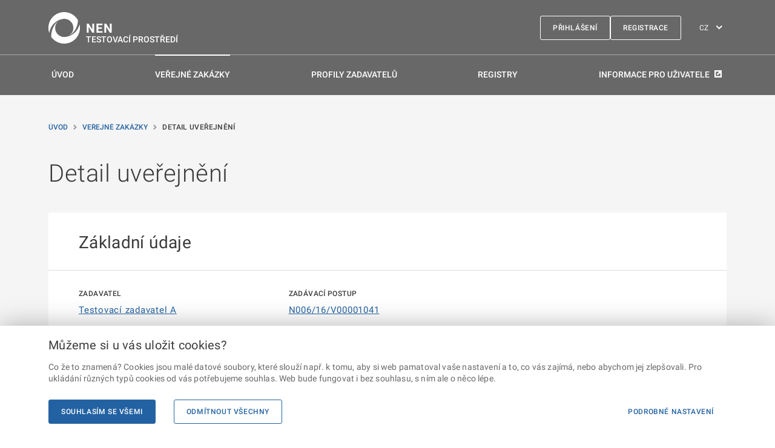

--- FILE ---
content_type: text/html; charset=utf-8
request_url: https://nen-ref.nipez.cz/vestnik/p:vestnik:page=2178/detail-info/48314795
body_size: 39220
content:


<!DOCTYPE html>
<html lang="cs">
<head>
    <meta charset="utf-8">
    <meta name="viewport" content="width=device-width, initial-scale=1, shrink-to-fit=no">
    <meta name="theme-color" content="#000000">
    <meta http-equiv="X-UA-Compatible" content="IE=Edge">
    <meta name="TescoSW-Crypto">
    <base href="/" />
    <link rel="manifest" href="/manifest.CZ.json">
    <link rel="shortcut icon" href="/favicon.ico">
    <title>Detail uve&#x159;ejn&#x11B;n&#xED; | N&#xE1;rodn&#xED; elektronick&#xFD; n&#xE1;stroj</title>
    <link rel="alternate" href="https://nen-ref.nipez.cz/en/vestnik/p:vestnik:page=2178/detail-info/48314795" hreflang="en" />
    <meta name="description" content="Zad&#xE1;vac&#xED; postup: N006/16/V00001041. Uve&#x159;ejn&#x11B;n&#xED;: Do&#x161;lo k uve&#x159;ejn&#x11B;n&#xED; dokumentu P&#x159;&#xED;loha zad&#xE1;vac&#xED; dokumentace.. Zadavatel: Testovac&#xED; zadavatel A.">

    <script src="/static/js/requireWithSync.js"></script>

    <meta name="initialReduxState" content="%7B%22localization%22:%7B%22currentLanguage%22:%22CZ%22,%22languages%22:%7B%22CZ%22:%7B%22NEN-767365%22:%7B%22code%22:%22NEN-767365%22,%22text%22:%22Provozn%C3%AD%20%C5%99%C3%A1d%22,%22description%22:%22Provozn%C3%AD%20%C5%99%C3%A1d%22,%22isMissing%22:false%7D,%22NEN-767461%22:%7B%22code%22:%22NEN-767461%22,%22text%22:%22Nab%C3%ADdka%20%C5%A1kolen%C3%AD%22,%22description%22:%22Nab%C3%ADdka%20%C5%A1kolen%C3%AD%22,%22isMissing%22:false%7D,%22NEN-793789%22:%7B%22code%22:%22NEN-793789%22,%22text%22:%22%C5%A0kolen%C3%AD%20ZZVZ%22,%22description%22:%22%C5%A0kolen%C3%AD%20ZZVZ%22,%22isMissing%22:false%7D,%22NEN-767964%22:%7B%22code%22:%22NEN-767964%22,%22text%22:%22Videa%22,%22description%22:%22Videa%22,%22isMissing%22:false%7D,%22NEN-767975%22:%7B%22code%22:%22NEN-767975%22,%22text%22:%22Informace%20a%20novinky%22,%22description%22:%22Informace%20a%20novinky%22,%22isMissing%22:false%7D,%22NEN-700614%22:%7B%22code%22:%22NEN-700614%22,%22text%22:%22Ve%C5%99ejn%C3%A9%20zak%C3%A1zky%22,%22description%22:%22Ve%C5%99ejn%C3%A9%20zak%C3%A1zky%22,%22isMissing%22:false%7D,%22NEN-645406%22:%7B%22code%22:%22NEN-645406%22,%22text%22:%22Seznam%20profil%C5%AF%20zadavatel%C5%AF%22,%22description%22:%22Seznam%20profil%C5%AF%20zadavatel%C5%AF%22,%22isMissing%22:false%7D,%22NEN-738419%22:%7B%22code%22:%22NEN-738419%22,%22text%22:%22Registry%22,%22description%22:%22Registry%22,%22isMissing%22:false%7D,%22NEN-767682%22:%7B%22code%22:%22NEN-767682%22,%22text%22:%22Registrace%22,%22description%22:%22Registrace%22,%22isMissing%22:false%7D,%22NEN-744259%22:%7B%22code%22:%22NEN-744259%22,%22text%22:%22Test%20kompatibility%22,%22description%22:%22Test%20kompatibility%22,%22isMissing%22:false%7D,%22NEN-754428%22:%7B%22code%22:%22NEN-754428%22,%22text%22:%22Prohl%C3%A1%C5%A1en%C3%AD%20o%20p%C5%99%C3%ADstupnosti%22,%22description%22:%22Prohl%C3%A1%C5%A1en%C3%AD%20o%20p%C5%99%C3%ADstupnosti%22,%22isMissing%22:false%7D,%22NEN-749252%22:%7B%22code%22:%22NEN-749252%22,%22text%22:%22P%C5%99ihl%C3%A1%C5%A1en%C3%AD%22,%22description%22:%22P%C5%99ihl%C3%A1%C5%A1en%C3%AD%22,%22isMissing%22:false%7D,%22NEN-764292%22:%7B%22code%22:%22NEN-764292%22,%22text%22:%22Uk%C3%A1zka%20vzhledu%22,%22description%22:%22Uk%C3%A1zka%20vzhledu%22,%22isMissing%22:false%7D,%22NEN-770159%22:%7B%22code%22:%22NEN-770159%22,%22text%22:%22Zpracov%C3%A1n%C3%AD%20osobn%C3%ADch%20%C3%BAdaj%C5%AF%20a%20cookies%22,%22description%22:%22Zpracov%C3%A1n%C3%AD%20osobn%C3%ADch%20%C3%BAdaj%C5%AF%20a%20cookies%22,%22isMissing%22:false%7D,%22NEN-665597%22:%7B%22code%22:%22NEN-665597%22,%22text%22:%22Obnoven%C3%AD%20zapomenut%C3%A9ho%20hesla%22,%22description%22:%22Obnoven%C3%AD%20zapomenut%C3%A9ho%20hesla%22,%22isMissing%22:false%7D,%22NEN-645284%22:%7B%22code%22:%22NEN-645284%22,%22text%22:%22Zad%C3%A1n%C3%AD%20hesla%20a%20potvrzen%C3%AD%20zm%C4%9Bn%20v%20syst%C3%A9mu%20NEN%22,%22description%22:%22Zad%C3%A1n%C3%AD%20hesla%20a%20potvrzen%C3%AD%20zm%C4%9Bn%20v%20syst%C3%A9mu%20NEN%22,%22isMissing%22:false%7D,%22NEN-835444%22:%7B%22code%22:%22NEN-835444%22,%22text%22:%22Popt%C3%A1vka%20po%20%C5%A1kolen%C3%AD%22,%22description%22:%22Popt%C3%A1vka%20po%20%C5%A1kolen%C3%AD%22,%22isMissing%22:false%7D,%22NEN-786858%22:%7B%22code%22:%22NEN-786858%22,%22text%22:%22Hlavn%C3%AD%20obsah%22,%22description%22:%22Hlavn%C3%AD%20obsah%22,%22isMissing%22:false%7D,%22NEN-786979%22:%7B%22code%22:%22NEN-786979%22,%22text%22:%22Zkratky%22,%22description%22:%22Zkratky%22,%22isMissing%22:false%7D,%22NEN-645333%22:%7B%22code%22:%22NEN-645333%22,%22text%22:%22P%C5%99esko%C4%8Dit%20na%20Hlavn%C3%AD%20obsah%22,%22description%22:%22P%C5%99esko%C4%8Dit%20na%20Hlavn%C3%AD%20obsah%22,%22isMissing%22:false%7D,%22NEN-645332%22:%7B%22code%22:%22NEN-645332%22,%22text%22:%22P%C5%99esko%C4%8Dit%20na%20Hlavn%C3%AD%20navigaci%22,%22description%22:%22P%C5%99esko%C4%8Dit%20na%20Hlavn%C3%AD%20navigaci%22,%22isMissing%22:false%7D,%22NEN-785549%22:%7B%22code%22:%22NEN-785549%22,%22text%22:%22P%C5%99esko%C4%8Dit%20na%20Pati%C4%8Dku%22,%22description%22:%22P%C5%99esko%C4%8Dit%20na%20Pati%C4%8Dku%22,%22isMissing%22:false%7D,%22NEN-785550%22:%7B%22code%22:%22NEN-785550%22,%22text%22:%22P%C5%99esko%C4%8Dit%20na%20str%C3%A1nku%20P%C5%99ihl%C3%A1%C5%A1en%C3%AD%22,%22description%22:%22P%C5%99esko%C4%8Dit%20na%20str%C3%A1nku%20P%C5%99ihl%C3%A1%C5%A1en%C3%AD%22,%22isMissing%22:false%7D,%22NEN-786855%22:%7B%22code%22:%22NEN-786855%22,%22text%22:%22Hlavn%C3%AD%20menu%22,%22description%22:%22Hlavn%C3%AD%20menu%22,%22isMissing%22:false%7D,%22NEN-743741%22:%7B%22code%22:%22NEN-743741%22,%22text%22:%22Registrace%22,%22description%22:%22Registrace%22,%22isMissing%22:false%7D,%22NEN-819382%22:%7B%22code%22:%22NEN-819382%22,%22text%22:%22Informace%20pro%20u%C5%BEivatele%22,%22description%22:%22Informace%20pro%20u%C5%BEivatele%22,%22isMissing%22:false%7D,%22NEN-768453%22:%7B%22code%22:%22NEN-768453%22,%22text%22:%22TESTOVAC%C3%8D%20PROST%C5%98ED%C3%8D%22,%22description%22:%22TESTOVAC%C3%8D%20PROST%C5%98ED%C3%8D%22,%22isMissing%22:false%7D,%22NEN-463236%22:%7B%22code%22:%22NEN-463236%22,%22text%22:%22Zm%C4%9Bna%20jazyka%22,%22description%22:%22Zm%C4%9Bna%20jazyka%22,%22isMissing%22:false%7D,%22NEN-738416%22:%7B%22code%22:%22NEN-738416%22,%22text%22:%22%C3%9Avod%22,%22description%22:%22%C3%9Avod%22,%22isMissing%22:false%7D,%22NEN-738417%22:%7B%22code%22:%22NEN-738417%22,%22text%22:%22Ve%C5%99ejn%C3%A9%20zak%C3%A1zky%22,%22description%22:%22Ve%C5%99ejn%C3%A9%20zak%C3%A1zky%22,%22isMissing%22:false%7D,%22NEN-738418%22:%7B%22code%22:%22NEN-738418%22,%22text%22:%22Profily%20zadavatel%C5%AF%22,%22description%22:%22Profily%20zadavatel%C5%AF%22,%22isMissing%22:false%7D,%22NEN-644069%22:%7B%22code%22:%22NEN-644069%22,%22text%22:%22N%C3%A1rodn%C3%AD%20elektronick%C3%BD%20n%C3%A1stroj%22,%22description%22:%22N%C3%A1rodn%C3%AD%20elektronick%C3%BD%20n%C3%A1stroj%22,%22isMissing%22:false%7D,%22NEN-812656%22:%7B%22code%22:%22NEN-812656%22,%22text%22:%22Z%C3%A1kladn%C3%AD%20informace%20o%20organizaci%22,%22description%22:%22Z%C3%A1kladn%C3%AD%20informace%20o%20organizaci%22,%22isMissing%22:false%7D,%22NEN-812662%22:%7B%22code%22:%22NEN-812662%22,%22text%22:%22Dal%C5%A1%C3%AD%20informace%20o%20organizaci%22,%22description%22:%22Dal%C5%A1%C3%AD%20informace%20o%20organizaci%22,%22isMissing%22:false%7D,%22NEN-812506%22:%7B%22code%22:%22NEN-812506%22,%22text%22:%22%C3%9A%C5%99edn%C3%AD%20n%C3%A1zev%22,%22description%22:%22%C3%9A%C5%99edn%C3%AD%20n%C3%A1zev%20obchodn%C3%AD%20firmy%5Cu002Fn%C3%A1zev%20subjektu%22,%22isMissing%22:false%7D,%22NEN-812510%22:%7B%22code%22:%22NEN-812510%22,%22text%22:%22Dopln%C4%9Bk%20k%20%C3%BA%C5%99edn%C3%ADmu%20n%C3%A1zvu%22,%22description%22:%22Dopln%C4%9Bk%20k%20obchodn%C3%AD%20firm%C4%9B%5Cu002Fn%C3%A1zvu%5Cu002Fjm%C3%A9nu%20a%20p%C5%99%C3%ADjmen%C3%AD%22,%22isMissing%22:false%7D,%22NEN-812698%22:%7B%22code%22:%22NEN-812698%22,%22text%22:%22Eviden%C4%8Dn%C3%AD%20%C4%8D%C3%ADslo%20profilu%20ve%20VVZ%22,%22description%22:%22Eviden%C4%8Dn%C3%AD%20%C4%8D%C3%ADslo%20profilu%20ve%20V%C4%9Bstn%C3%ADku%20ve%C5%99ejn%C3%BDch%20zak%C3%A1zek%22,%22isMissing%22:false%7D,%22NEN-812546%22:%7B%22code%22:%22NEN-812546%22,%22text%22:%22Pr%C3%A1vn%C3%AD%20forma%20organizace%22,%22description%22:%22Pr%C3%A1vn%C3%AD%20forma%20subjektu%22,%22isMissing%22:false%7D,%22NEN-812517%22:%7B%22code%22:%22NEN-812517%22,%22text%22:%22Obec%22,%22description%22:%22N%C3%A1zev%20obce,%20ve%20kter%C3%A9%20m%C3%A1%20subjekt%20s%C3%ADdlo%22,%22isMissing%22:false%7D,%22NEN-812518%22:%7B%22code%22:%22NEN-812518%22,%22text%22:%22%C4%8C%C3%A1st%20obce%22,%22description%22:%22N%C3%A1zev%20%C4%8D%C3%A1sti%20obce,%20ve%20kter%C3%A9%20m%C3%A1%20subjekt%20s%C3%ADdlo%22,%22isMissing%22:false%7D,%22NEN-812523%22:%7B%22code%22:%22NEN-812523%22,%22text%22:%22Ulice%22,%22description%22:%22N%C3%A1zev%20ulice,%20ve%20kter%C3%A9%20m%C3%A1%20subjekt%20s%C3%ADdlo%22,%22isMissing%22:false%7D,%22NEN-812525%22:%7B%22code%22:%22NEN-812525%22,%22text%22:%22%C4%8C%C3%ADslo%20orienta%C4%8Dn%C3%AD%22,%22description%22:%22%C4%8C%C3%ADslo%20orienta%C4%8Dn%C3%AD%20s%C3%ADdla%20subjektu%22,%22isMissing%22:false%7D,%22NEN-812527%22:%7B%22code%22:%22NEN-812527%22,%22text%22:%22St%C3%A1t%20-%20k%C3%B3d%22,%22description%22:%22K%C3%B3d%20st%C3%A1tu,%20ve%20kter%C3%A9m%20m%C3%A1%20subjekt%20s%C3%ADdlo%22,%22isMissing%22:false%7D,%22NEN-812507%22:%7B%22code%22:%22NEN-812507%22,%22text%22:%22Z%C3%A1kladn%C3%AD%20informace%22,%22description%22:%22Z%C3%A1kladn%C3%AD%20informace%22,%22isMissing%22:false%7D,%22NEN-812757%22:%7B%22code%22:%22NEN-812757%22,%22text%22:%22Profil%20zadavatele%20v%20NEN%22,%22description%22:%22Profil%20zadavatele%20v%20NEN%22,%22isMissing%22:false%7D,%22NEN-812511%22:%7B%22code%22:%22NEN-812511%22,%22text%22:%22I%C4%8CO%22,%22description%22:%22Identifika%C4%8Dn%C3%AD%20%C4%8D%C3%ADslo%20subjektu%22,%22isMissing%22:false%7D,%22NEN-812512%22:%7B%22code%22:%22NEN-812512%22,%22text%22:%22DI%C4%8C%22,%22description%22:%22Da%C5%88ov%C3%A9%20identifika%C4%8Dn%C3%AD%20%C4%8D%C3%ADslo%20subjektu%22,%22isMissing%22:false%7D,%22NEN-812513%22:%7B%22code%22:%22NEN-812513%22,%22text%22:%22Jin%C3%BD%20identifik%C3%A1tor%22,%22description%22:%22Jin%C3%BD%20identifik%C3%A1tor%20uveden%C3%BD%20organizac%C3%AD%20ne%C5%BE%20je%20I%C4%8CO,%20DI%C4%8C,%20rodn%C3%A9%20%C4%8D%C3%ADslo%20nebo%20datum%20narozen%C3%AD.%22,%22isMissing%22:false%7D,%22NEN-812514%22:%7B%22code%22:%22NEN-812514%22,%22text%22:%22Datum%20narozen%C3%AD%22,%22description%22:%22Datum%20narozen%C3%AD%22,%22isMissing%22:false%7D,%22NEN-812615%22:%7B%22code%22:%22NEN-812615%22,%22text%22:%22Pr%C3%A1vn%C3%AD%20forma%22,%22description%22:%22Pr%C3%A1vn%C3%AD%20forma%22,%22isMissing%22:false%7D,%22NEN-778515%22:%7B%22code%22:%22NEN-778515%22,%22text%22:%22Telefon%22,%22description%22:%22Telefon%20ve%20tvaru%20+xxx%20yyyyyyyyy%20(kde%20'xxx'%20je%20p%C5%99edvolba%20st%C3%A1tu,%20'yyyyyyyyy'%20je%20libovoln%C3%A1%20kombinace%20%C4%8D%C3%ADslic)%22,%22isMissing%22:false%7D,%22NEN-812551%22:%7B%22code%22:%22NEN-812551%22,%22text%22:%22Telefon%202%22,%22description%22:%22Telefon%20ve%20tvaru%20+xxx%20yyyyyyyyy%20(kde%20'xxx'%20je%20p%C5%99edvolba%20st%C3%A1tu,%20'yyyyyyyyy'%20je%20libovoln%C3%A1%20kombinace%20%C4%8D%C3%ADslic)%22,%22isMissing%22:false%7D,%22NEN-812552%22:%7B%22code%22:%22NEN-812552%22,%22text%22:%22Fax%22,%22description%22:%22%C4%8C%C3%ADslo%20faxu%20(%C3%BAst%C5%99edna)%20ve%20tvaru%20+xxx%20yyyyyyyyy%20(kde%20'xxx'%20je%20p%C5%99edvolba%20st%C3%A1tu,%20'yyyyyyyyy'%20je%20libovoln%C3%A1%20kombinace%20%C4%8D%C3%ADslic)%22,%22isMissing%22:false%7D,%22NEN-812553%22:%7B%22code%22:%22NEN-812553%22,%22text%22:%22WWW%22,%22description%22:%22Obecn%C3%A1%20webov%C3%A1%20adresa%20subjektu%22,%22isMissing%22:false%7D,%22NEN-812554%22:%7B%22code%22:%22NEN-812554%22,%22text%22:%22E-mail%22,%22description%22:%22E-mailov%C3%A1%20adresa%20subjektu%20(obecn%C3%A1%20adresa)%22,%22isMissing%22:false%7D,%22NEN-812532%22:%7B%22code%22:%22NEN-812532%22,%22text%22:%22Kategorie%20zadavatele%22,%22description%22:%22Kategorie%20zadavatele%20-%20%20je%20ur%C4%8Dena%20podle%20%C4%8Dlena%20sdru%C5%BEen%C3%AD,%20na%20n%C4%9Bho%C5%BE%20se%20vztahuje%20nejni%C5%BE%C5%A1%C3%AD%20finan%C4%8Dn%C3%AD%20limit%20dle%20na%C5%99%C3%ADzen%C3%AD%20vl%C3%A1dy%20%C4%8D.%20172%5Cu002F2016%20Sb.%22,%22isMissing%22:false%7D,%22NEN-812654%22:%7B%22code%22:%22NEN-812654%22,%22text%22:%22Relevantn%C3%AD%20%C4%8Dinnost%22,%22description%22:%22Zadavatel%20vykon%C3%A1v%C3%A1%20relevantn%C3%AD%20%C4%8Dinnost%20dle%20%C2%A7%20153%20ZZVZ%22,%22isMissing%22:false%7D,%22NEN-812737%22:%7B%22code%22:%22NEN-812737%22,%22text%22:%22Zadavatel%20vykon%C3%A1v%C3%A1%20na%20z%C3%A1klad%C4%9B%20zvl%C3%A1%C5%A1tn%C3%ADho%20nebo%20v%C3%BDhradn%C3%ADho%20pr%C3%A1va%20relevantn%C3%AD%20%C4%8Dinnost%20podle%20%C2%A7%20152%20ZZVZ%22,%22description%22:%22Zadavatel%20vykon%C3%A1v%C3%A1%20na%20z%C3%A1klad%C4%9B%20zvl%C3%A1%C5%A1tn%C3%ADho%20nebo%20v%C3%BDhradn%C3%ADho%20pr%C3%A1va%20relevantn%C3%AD%20%C4%8Dinnost%20podle%20%C2%A7%20152%20ZZVZ%22,%22isMissing%22:false%7D,%22NEN-812738%22:%7B%22code%22:%22NEN-812738%22,%22text%22:%22M%C5%AF%C5%BEe%20nad%20t%C3%ADmto%20zadavatelem%20ve%C5%99ejn%C3%BD%20zadavatel%20p%C5%99%C3%ADmo%20nebo%20nep%C5%99%C3%ADmo%20uplat%C5%88ovat%20dominantn%C3%AD%20vliv?%22,%22description%22:%22M%C5%AF%C5%BEe%20nad%20t%C3%ADmto%20zadavatelem%20ve%C5%99ejn%C3%BD%20zadavatel%20p%C5%99%C3%ADmo%20nebo%20nep%C5%99%C3%ADmo%20uplat%C5%88ovat%20dominantn%C3%AD%20vliv?%22,%22isMissing%22:false%7D,%22NEN-812739%22:%7B%22code%22:%22NEN-812739%22,%22text%22:%22Zadavatel%20p%C5%AFsob%C3%ADc%C3%AD%20v%20oblasti%20obrany%22,%22description%22:%22P%C5%99%C3%ADznak,%20jestli%20se%20jedn%C3%A1%20o%20zadavatele%20p%C5%AFsob%C3%ADc%C3%AD%20v%20oblasti%20obrany.%22,%22isMissing%22:false%7D,%22NEN-812555%22:%7B%22code%22:%22NEN-812555%22,%22text%22:%22Spole%C4%8Dn%C3%A9%20zad%C3%A1v%C3%A1n%C3%AD%22,%22description%22:%22Spole%C4%8Dn%C3%A9%20zad%C3%A1v%C3%A1n%C3%AD%22,%22isMissing%22:false%7D,%22NEN-812556%22:%7B%22code%22:%22NEN-812556%22,%22text%22:%22N%C3%A1zev%20spole%C4%8Dn%C3%A9ho%20zad%C3%A1v%C3%A1n%C3%AD%22,%22description%22:%22N%C3%A1zev%20spole%C4%8Dn%C3%A9ho%20zad%C3%A1v%C3%A1n%C3%AD,%20pod%20kter%C3%BDm%20bude%20v%20syst%C3%A9mu%20zobrazen%22,%22isMissing%22:false%7D,%22NEN-812557%22:%7B%22code%22:%22NEN-812557%22,%22text%22:%22Zp%C5%AFsob%20jedn%C3%A1n%C3%AD%20za%20spole%C4%8Dn%C3%A9%20zad%C3%A1v%C3%A1n%C3%AD%22,%22description%22:%22Zp%C5%AFsob%20jedn%C3%A1n%C3%AD%20za%20spole%C4%8Dn%C3%A9%20zad%C3%A1v%C3%A1n%C3%AD%22,%22isMissing%22:false%7D,%22NEN-812558%22:%7B%22code%22:%22NEN-812558%22,%22text%22:%22Vedouc%C3%AD%20%C4%8Dlen%20spole%C4%8Dn%C3%A9ho%20zad%C3%A1v%C3%A1n%C3%AD%22,%22description%22:%22N%C3%A1zev%20vedouc%C3%ADho%20%C4%8Dlena%20spole%C4%8Dn%C3%A9ho%20zad%C3%A1v%C3%A1n%C3%AD%22,%22isMissing%22:false%7D,%22NEN-812516%22:%7B%22code%22:%22NEN-812516%22,%22text%22:%22S%C3%ADdlo%5Cu002Fm%C3%ADsto%20podnik%C3%A1n%C3%AD%22,%22description%22:%22S%C3%ADdlo%5Cu002Fm%C3%ADsto%20podnik%C3%A1n%C3%AD%22,%22isMissing%22:false%7D,%22NEN-812524%22:%7B%22code%22:%22NEN-812524%22,%22text%22:%22%C4%8C%C3%ADslo%20popisn%C3%A9%22,%22description%22:%22%C4%8C%C3%ADslo%20popisn%C3%A9%20s%C3%ADdla%20subjektu%22,%22isMissing%22:false%7D,%22NEN-812526%22:%7B%22code%22:%22NEN-812526%22,%22text%22:%22PS%C4%8C%22,%22description%22:%22Po%C5%A1tovn%C3%AD%20sm%C4%9Brovac%C3%AD%20%C4%8D%C3%ADslo%20obce,%20ve%20kter%C3%A9%20m%C3%A1%20subjekt%20s%C3%ADdlo%22,%22isMissing%22:false%7D,%22NEN-812777%22:%7B%22code%22:%22NEN-812777%22,%22text%22:%22K%C3%B3d%20NUTS%22,%22description%22:%22Ozna%C4%8Den%C3%AD%20%C3%BAzemn%C3%AD%20statistick%C3%A9%20jednotky%22,%22isMissing%22:false%7D,%22NEN-812528%22:%7B%22code%22:%22NEN-812528%22,%22text%22:%22Bankovn%C3%AD%20spojen%C3%AD%22,%22description%22:%22Bankovn%C3%AD%20spojen%C3%AD%22,%22isMissing%22:false%7D,%22NEN-812533%22:%7B%22code%22:%22NEN-812533%22,%22text%22:%22N%C3%A1zev%20%C3%BA%C4%8Dtu%22,%22description%22:%22N%C3%A1zev%20%C3%BA%C4%8Dtu,%20pod%20kter%C3%BDm%20bude%20%C3%BA%C4%8Det%20v%20syst%C3%A9mu%20zobrazen%22,%22isMissing%22:false%7D,%22NEN-812543%22:%7B%22code%22:%22NEN-812543%22,%22text%22:%22P%C5%99ed%C4%8D%C3%ADsl%C3%AD%20%C3%BA%C4%8Dtu%22,%22description%22:%22P%C5%99ed%C4%8D%C3%ADsl%C3%AD%20%C4%8D%C3%ADsla%20%C3%BA%C4%8Dtu%20ve%20form%C3%A1tu%20ABO%22,%22isMissing%22:false%7D,%22NEN-812544%22:%7B%22code%22:%22NEN-812544%22,%22text%22:%22%C4%8C%C3%ADslo%20%C3%BA%C4%8Dtu%22,%22description%22:%22%C4%8C%C3%ADslo%20%C3%BA%C4%8Dtu%20ve%20form%C3%A1tu%20ABO%22,%22isMissing%22:false%7D,%22NEN-812503%22:%7B%22code%22:%22NEN-812503%22,%22text%22:%22K%C3%B3d%20banky%22,%22description%22:%22V%C3%BDb%C4%9Br%20k%C3%B3du%20banky%22,%22isMissing%22:false%7D,%22NEN-812593%22:%7B%22code%22:%22NEN-812593%22,%22text%22:%22IBAN%22,%22description%22:%22%C4%8C%C3%ADslo%20%C3%BA%C4%8Dtu%20v%20mezin%C3%A1rodn%C3%ADm%20form%C3%A1tu%20IBAN%22,%22isMissing%22:false%7D,%22NEN-812504%22:%7B%22code%22:%22NEN-812504%22,%22text%22:%22SWIFT%22,%22description%22:%22K%C3%B3d%20banky%20pro%20mezin%C3%A1rodn%C3%AD%20platebn%C3%AD%20styk%20-%20tzv.%20SWIFT%20(BIC)%20k%C3%B3d%22,%22isMissing%22:false%7D,%22NEN-812681%22:%7B%22code%22:%22NEN-812681%22,%22text%22:%22Dal%C5%A1%C3%AD%20informace%20o%20dodavateli%22,%22description%22:%22Dal%C5%A1%C3%AD%20informace%20o%20dodavateli%22,%22isMissing%22:false%7D,%22NEN-812531%22:%7B%22code%22:%22NEN-812531%22,%22text%22:%22P%C5%99edm%C4%9Bt%20%C4%8Dinnosti%20organizace%22,%22description%22:%22P%C5%99edm%C4%9Bt%20%C4%8Dinnosti%20organizace%20-%20popis%20%C4%8Dinnosti%20u%20dodavatele%22,%22isMissing%22:false%7D,%22NEN-812548%22:%7B%22code%22:%22NEN-812548%22,%22text%22:%22Ro%C4%8Dn%C3%AD%20obrat%20organizace%22,%22description%22:%22Ro%C4%8Dn%C3%AD%20obrat%20v%20jednotliv%C3%BDch%20letech%20existence%20subjektu%20-%20dodavatel%22,%22isMissing%22:false%7D,%22NEN-812547%22:%7B%22code%22:%22NEN-812547%22,%22text%22:%22Rok%20vzniku%20organizace%22,%22description%22:%22Rok%20vzniku%20organizace%20-%20dodavatel%22,%22isMissing%22:false%7D,%22NEN-812549%22:%7B%22code%22:%22NEN-812549%22,%22text%22:%22Po%C4%8Det%20zam%C4%9Bstnanc%C5%AF%22,%22description%22:%22Po%C4%8Det%20zam%C4%9Bstnanc%C5%AF%20organizace%22,%22isMissing%22:false%7D,%22NEN-812596%22:%7B%22code%22:%22NEN-812596%22,%22text%22:%22%C4%8Clenov%C3%A9%20spole%C4%8Dn%C3%A9ho%20zad%C3%A1v%C3%A1n%C3%AD%22,%22description%22:%22%C4%8Clenov%C3%A9%20spole%C4%8Dn%C3%A9ho%20zad%C3%A1v%C3%A1n%C3%AD%22,%22isMissing%22:false%7D,%22NEN-812508%22:%7B%22code%22:%22NEN-812508%22,%22text%22:%22I%C4%8CO%22,%22description%22:%22Identifika%C4%8Dn%C3%AD%20%C4%8D%C3%ADslo%20organizace%22,%22isMissing%22:false%7D,%22NEN-748837%22:%7B%22code%22:%22NEN-748837%22,%22text%22:%22Detail%22,%22description%22:%22Detail%22,%22isMissing%22:false%7D,%22NEN-765109%22:%7B%22code%22:%22NEN-765109%22,%22text%22:%22P%C5%99edchoz%C3%AD%22,%22description%22:%22P%C5%99edchoz%C3%AD%22,%22isMissing%22:false%7D,%22NEN-787016%22:%7B%22code%22:%22NEN-787016%22,%22text%22:%22Str%C3%A1nka%22,%22description%22:%22Str%C3%A1nka%22,%22isMissing%22:false%7D,%22NEN-765110%22:%7B%22code%22:%22NEN-765110%22,%22text%22:%22N%C3%A1sleduj%C3%ADc%C3%AD%22,%22description%22:%22N%C3%A1sleduj%C3%ADc%C3%AD%22,%22isMissing%22:false%7D,%22NEN-812848%22:%7B%22code%22:%22NEN-812848%22,%22text%22:%22NIPEZ%20dodavatele%22,%22description%22:%22NIPEZ%20dodavatele%22,%22isMissing%22:false%7D,%22NEN-812585%22:%7B%22code%22:%22NEN-812585%22,%22text%22:%22K%C3%B3d%20z%20NIPEZ%22,%22description%22:%22K%C3%B3d%20z%20NIPEZ%22,%22isMissing%22:false%7D,%22NEN-812582%22:%7B%22code%22:%22NEN-812582%22,%22text%22:%22N%C3%A1zev%20z%20NIPEZ%20%22,%22description%22:%22N%C3%A1zev%20z%20NIPEZ%20%22,%22isMissing%22:false%7D,%22NEN-812586%22:%7B%22code%22:%22NEN-812586%22,%22text%22:%22K%C3%B3d%20z%20CPV%22,%22description%22:%22K%C3%B3d%20z%20CPV%22,%22isMissing%22:false%7D,%22NEN-812583%22:%7B%22code%22:%22NEN-812583%22,%22text%22:%22N%C3%A1zev%20z%20CPV%22,%22description%22:%22N%C3%A1zev%20z%20CPV%22,%22isMissing%22:false%7D,%22NEN-812658%22:%7B%22code%22:%22NEN-812658%22,%22text%22:%22Hlavn%C3%AD%20p%C5%99edm%C4%9Bt%20%C4%8Dinnosti%22,%22description%22:%22Hlavn%C3%AD%20p%C5%99edm%C4%9Bt%20%C4%8Dinnosti%22,%22isMissing%22:false%7D,%22NEN-812505%22:%7B%22code%22:%22NEN-812505%22,%22text%22:%22Hlavn%C3%AD%20p%C5%99edm%C4%9Bt%20%C4%8Dinnosti%22,%22description%22:%22Hlavn%C3%AD%20p%C5%99edm%C4%9Bt%20%C4%8Dinnosti%20subjektu%22,%22isMissing%22:false%7D,%22NEN-812530%22:%7B%22code%22:%22NEN-812530%22,%22text%22:%22Jin%C3%A1%20%C4%8Dinnost%22,%22description%22:%22Hlavn%C3%AD%20p%C5%99edm%C4%9Bt%20%C4%8Dinnosti%20%20v%20p%C5%99%C3%ADpad%C4%9B%20v%C3%BDb%C4%9Bru%20%5C%22Jin%C3%BD%5C%22%22,%22isMissing%22:false%7D,%22NEN-812659%22:%7B%22code%22:%22NEN-812659%22,%22text%22:%22Druh%20relevantn%C3%AD%20%C4%8Dinnosti%22,%22description%22:%22Druh%20relevantn%C3%AD%20%C4%8Dinnosti%22,%22isMissing%22:false%7D,%22NEN-812650%22:%7B%22code%22:%22NEN-812650%22,%22text%22:%22Druh%20relevantn%C3%AD%20%C4%8Dinnosti%22,%22description%22:%22Druh%20relevantn%C3%AD%20%C4%8Dinnosti%22,%22isMissing%22:false%7D,%22NEN-767512%22:%7B%22code%22:%22NEN-767512%22,%22text%22:%22+420%20272%20680%20985%22,%22description%22:%22+420%20272%20680%20985%22,%22isMissing%22:false%7D,%22NEN-749124%22:%7B%22code%22:%22NEN-749124%22,%22text%22:%22Service%20desk%22,%22description%22:%22Service%20desk%22,%22isMissing%22:false%7D,%22NEN-645478%22:%7B%22code%22:%22NEN-645478%22,%22text%22:%22Telefon%22,%22description%22:%22Telefon%22,%22isMissing%22:false%7D,%22NEN-645446%22:%7B%22code%22:%22NEN-645446%22,%22text%22:%22Vol%C3%A1n%C3%AD%20je%20zpoplatn%C4%9Bno%20vnitrost%C3%A1tn%C3%AD%20minutovou%20sazbou%20dle%20va%C5%A1eho%20tarifu.%22,%22description%22:%22Vol%C3%A1n%C3%AD%20je%20zpoplatn%C4%9Bno%20vnitrost%C3%A1tn%C3%AD%20minutovou%20sazbou%20dle%20va%C5%A1eho%20tarifu.%22,%22isMissing%22:false%7D,%22NEN-767513%22:%7B%22code%22:%22NEN-767513%22,%22text%22:%22Po%20-%20P%C3%A1%20%7C%2006:00%20-%2018:00%22,%22description%22:%22Po%20-%20P%C3%A1%20%7C%2006:00%20-%2018:00%22,%22isMissing%22:false%7D,%22NEN-786806%22:%7B%22code%22:%22NEN-786806%22,%22text%22:%226:00-18:00%20v%20pracovn%C3%AD%20dny%20.%20Vol%C3%A1n%C3%AD%20je%20zpoplatn%C4%9Bno%20vnitrost%C3%A1tn%C3%AD%20minutovou%20sazbou%20dle%20va%C5%A1eho%20tarifu.%22,%22description%22:%226:00-18:00%20v%20pracovn%C3%AD%20dny%20.%20Vol%C3%A1n%C3%AD%20je%20zpoplatn%C4%9Bno%20vnitrost%C3%A1tn%C3%AD%20minutovou%20sazbou%20dle%20va%C5%A1eho%20tarifu.%22,%22isMissing%22:false%7D,%22NEN-645476%22:%7B%22code%22:%22NEN-645476%22,%22text%22:%22Email%22,%22description%22:%22Email%22,%22isMissing%22:false%7D,%22NEN-767356%22:%7B%22code%22:%22NEN-767356%22,%22text%22:%22hotline@nipez.cz%22,%22description%22:%22hotline@nipez.cz%22,%22isMissing%22:false%7D,%22NEN-767362%22:%7B%22code%22:%22NEN-767362%22,%22text%22:%222022%20%C2%A9%20Ministerstvo%20pro%20m%C3%ADstn%C3%AD%20rozvoj%20%E2%80%A2%20Informace%20jsou%20poskytov%C3%A1ny%20v%20souladu%20se%20z%C3%A1konem%20%C4%8D.%20106%5Cu002F1999%20Sb.,%20o%20svobodn%C3%A9m%20p%C5%99%C3%ADstupu%20k%20informac%C3%ADm.%22,%22description%22:%222022%20%C2%A9%20Ministerstvo%20pro%20m%C3%ADstn%C3%AD%20rozvoj%20%E2%80%A2%20Informace%20jsou%20poskytov%C3%A1ny%20v%20souladu%20se%20z%C3%A1konem%20%C4%8D.%20106%5Cu002F1999%20Sb.,%20o%20svobodn%C3%A9m%20p%C5%99%C3%ADstupu%20k%20informac%C3%ADm.%22,%22isMissing%22:false%7D,%22NEN-767361%22:%7B%22code%22:%22NEN-767361%22,%22text%22:%22Verze%20NEN%202.3,%20HMTL5%22,%22description%22:%22Verze%20NEN%202.3,%20HMTL5%22,%22isMissing%22:false%7D,%22NEN-767360%22:%7B%22code%22:%22NEN-767360%22,%22text%22:%22Zp%C4%9Bt%20nahoru%22,%22description%22:%22Zp%C4%9Bt%20nahoru%22,%22isMissing%22:false%7D,%22NEN-767472%22:%7B%22code%22:%22NEN-767472%22,%22text%22:%22U%C5%BEivatelsk%C3%A1%20podpora%22,%22description%22:%22U%C5%BEivatelsk%C3%A1%20podpora%22,%22isMissing%22:false%7D,%22NEN-767460%22:%7B%22code%22:%22NEN-767460%22,%22text%22:%22U%C5%BEite%C4%8Dn%C3%A9%20informace%22,%22description%22:%22U%C5%BEite%C4%8Dn%C3%A9%20informace%22,%22isMissing%22:false%7D,%22NEN-767462%22:%7B%22code%22:%22NEN-767462%22,%22text%22:%22U%C5%BEivatelsk%C3%A9%20p%C5%99%C3%ADru%C4%8Dky%22,%22description%22:%22U%C5%BEivatelsk%C3%A9%20p%C5%99%C3%ADru%C4%8Dky%22,%22isMissing%22:false%7D,%22NEN-767463%22:%7B%22code%22:%22NEN-767463%22,%22text%22:%22%C4%8Casto%20kladen%C3%A9%20dotazy%22,%22description%22:%22%C4%8Casto%20kladen%C3%A9%20dotazy%22,%22isMissing%22:false%7D,%22NEN-767354%22:%7B%22code%22:%22NEN-767354%22,%22text%22:%22Prohl%C3%A1%C5%A1en%C3%AD%20o%20p%C5%99%C3%ADstupnosti%22,%22description%22:%22Prohl%C3%A1%C5%A1en%C3%AD%20o%20p%C5%99%C3%ADstupnosti%22,%22isMissing%22:false%7D,%22NEN-767368%22:%7B%22code%22:%22NEN-767368%22,%22text%22:%22Statistick%C3%A9%20informace%22,%22description%22:%22Statistick%C3%A9%20informace%22,%22isMissing%22:false%7D,%22NEN-767464%22:%7B%22code%22:%22NEN-767464%22,%22text%22:%22D%C5%AFle%C5%BEit%C3%A9%20odkazy%22,%22description%22:%22D%C5%AFle%C5%BEit%C3%A9%20odkazy%22,%22isMissing%22:false%7D,%22NEN-792952%22:%7B%22code%22:%22NEN-792952%22,%22text%22:%22Produk%C4%8Dn%C3%AD%20prost%C5%99ed%C3%AD%20NEN%22,%22description%22:%22Produk%C4%8Dn%C3%AD%20prost%C5%99ed%C3%AD%20NEN%22,%22isMissing%22:false%7D,%22NEN-767467%22:%7B%22code%22:%22NEN-767467%22,%22text%22:%22Port%C3%A1l%20o%20ve%C5%99ejn%C3%BDch%20zak%C3%A1zk%C3%A1ch%22,%22description%22:%22Port%C3%A1l%20o%20ve%C5%99ejn%C3%BDch%20zak%C3%A1zk%C3%A1ch%22,%22isMissing%22:false%7D,%22NEN-767468%22:%7B%22code%22:%22NEN-767468%22,%22text%22:%22%C3%9A%C5%99edn%C3%AD%20v%C4%9Bstn%C3%ADk%20EU%22,%22description%22:%22%C3%9A%C5%99edn%C3%AD%20v%C4%9Bstn%C3%ADk%20EU%22,%22isMissing%22:false%7D,%22NEN-767469%22:%7B%22code%22:%22NEN-767469%22,%22text%22:%22V%C4%9Bstn%C3%ADk%20ve%C5%99ejn%C3%BDch%20zak%C3%A1zek%22,%22description%22:%22V%C4%9Bstn%C3%ADk%20ve%C5%99ejn%C3%BDch%20zak%C3%A1zek%22,%22isMissing%22:false%7D,%22NEN-767471%22:%7B%22code%22:%22NEN-767471%22,%22text%22:%22Informa%C4%8Dn%C3%AD%20syst%C3%A9m%20o%20ve%C5%99ejn%C3%BDch%20zak%C3%A1zk%C3%A1ch%22,%22description%22:%22Informa%C4%8Dn%C3%AD%20syst%C3%A9m%20o%20ve%C5%99ejn%C3%BDch%20zak%C3%A1zk%C3%A1ch%22,%22isMissing%22:false%7D,%22NEN-754139%22:%7B%22code%22:%22NEN-754139%22,%22text%22:%22Seznam%20kvalifikovan%C3%BDch%20dodavatel%C5%AF%22,%22description%22:%22Seznam%20kvalifikovan%C3%BDch%20dodavatel%C5%AF%22,%22isMissing%22:false%7D,%22NEN-660632%22:%7B%22code%22:%22NEN-660632%22,%22text%22:%22Dopl%C5%88ky%20k%20podepisov%C3%A1n%C3%AD%20a%20de%C5%A1ifrov%C3%A1n%C3%AD%22,%22description%22:%22Crypto%20ke%20sta%C5%BEen%C3%AD%20%22,%22isMissing%22:false%7D,%22NEN-770169%22:%7B%22code%22:%22NEN-770169%22,%22text%22:%22M%C5%AF%C5%BEeme%20si%20u%20v%C3%A1s%20ulo%C5%BEit%20cookies?%22,%22description%22:%22M%C5%AF%C5%BEeme%20si%20u%20v%C3%A1s%20ulo%C5%BEit%20cookies?%22,%22isMissing%22:false%7D,%22NEN-770170%22:%7B%22code%22:%22NEN-770170%22,%22text%22:%22Co%20%C5%BEe%20to%20znamen%C3%A1?%20Cookies%20jsou%20mal%C3%A9%20datov%C3%A9%20soubory,%20kter%C3%A9%20slou%C5%BE%C3%AD%20nap%C5%99.%20k%20tomu,%20aby%20si%20web%20pamatoval%20va%C5%A1e%20nastaven%C3%AD%20a%20to,%20co%20v%C3%A1s%20zaj%C3%ADm%C3%A1,%20nebo%20abychom%20jej%20zlep%C5%A1ovali.%20Pro%20ukl%C3%A1d%C3%A1n%C3%AD%20r%C5%AFzn%C3%BDch%20typ%C5%AF%20cookies%20od%20v%C3%A1s%20pot%C5%99ebujeme%20souhlas.%20Web%20bude%20fungovat%20i%20bez%20souhlasu,%20s%20n%C3%ADm%20ale%20o%20n%C4%9Bco%20l%C3%A9pe.%22,%22description%22:%22Co%20%C5%BEe%20to%20znamen%C3%A1?%20Cookies%20jsou%20mal%C3%A9%20datov%C3%A9%20soubory,%20kter%C3%A9%20slou%C5%BE%C3%AD%20nap%C5%99.%20k%20tomu,%20aby%20si%20web%20pamatoval%20va%C5%A1e%20nastaven%C3%AD%20a%20to,%20co%20v%C3%A1s%20zaj%C3%ADm%C3%A1,%20nebo%20abychom%20jej%20zlep%C5%A1ovali.%20Pro%20ukl%C3%A1d%C3%A1n%C3%AD%20r%C5%AFzn%C3%BDch%20typ%C5%AF%20cookies%20od%20v%C3%A1s%20pot%C5%99ebujeme%20souhlas.%20Web%20bude%20fungovat%20i%20bez%20souhlasu,%20s%20n%C3%ADm%20ale%20o%20n%C4%9Bco%20l%C3%A9pe.%22,%22isMissing%22:false%7D,%22NEN-770171%22:%7B%22code%22:%22NEN-770171%22,%22text%22:%22Souhlas%C3%ADm%20se%20v%C5%A1emi%22,%22description%22:%22Souhlas%C3%ADm%20se%20v%C5%A1emi%22,%22isMissing%22:false%7D,%22NEN-770172%22:%7B%22code%22:%22NEN-770172%22,%22text%22:%22Odm%C3%ADtnout%20v%C5%A1echny%22,%22description%22:%22Odm%C3%ADtnout%20v%C5%A1echny%22,%22isMissing%22:false%7D,%22NEN-770173%22:%7B%22code%22:%22NEN-770173%22,%22text%22:%22Podrobn%C3%A9%20nastaven%C3%AD%22,%22description%22:%22Podrobn%C3%A9%20nastaven%C3%AD%22,%22isMissing%22:false%7D,%22NEN-645485%22:%7B%22code%22:%22NEN-645485%22,%22text%22:%22NACH%C3%81Z%C3%8DTE%20SE:%22,%22description%22:%22NACH%C3%81Z%C3%8DTE%20SE:%22,%22isMissing%22:false%7D,%22NEN-812592%22:%7B%22code%22:%22NEN-812592%22,%22text%22:%22Detail%20dokumentu%22,%22description%22:%22Detail%20dokumentu%22,%22isMissing%22:false%7D,%22NEN-812843%22:%7B%22code%22:%22NEN-812843%22,%22text%22:%22Detail%20vysv%C4%9Btlen%C3%AD%22,%22description%22:%22Detail%20vysv%C4%9Btlen%C3%AD%22,%22isMissing%22:false%7D,%22NEN-812702%22:%7B%22code%22:%22NEN-812702%22,%22text%22:%22Detail%20DNS%22,%22description%22:%22Dynamick%C3%BD%20n%C3%A1kupn%C3%AD%20syst%C3%A9m.%22,%22isMissing%22:false%7D,%22NEN-749348%22:%7B%22code%22:%22NEN-749348%22,%22text%22:%22Postupy%20zad%C3%A1van%C3%A9%20v%20DNS%22,%22description%22:%22Postupy%20zad%C3%A1van%C3%A9%20v%20DNS%22,%22isMissing%22:false%7D,%22NEN-812716%22:%7B%22code%22:%22NEN-812716%22,%22text%22:%22N%C3%A1zev%20DNS%22,%22description%22:%22N%C3%A1zev%20DNS%22,%22isMissing%22:false%7D,%22NEN-812641%22:%7B%22code%22:%22NEN-812641%22,%22text%22:%22Zadavatel%22,%22description%22:%22Zadavatel%22,%22isMissing%22:false%7D,%22NEN-812597%22:%7B%22code%22:%22NEN-812597%22,%22text%22:%22P%C5%99edm%C4%9Bt%22,%22description%22:%22P%C5%99edm%C4%9Bt%22,%22isMissing%22:false%7D,%22NEN-812637%22:%7B%22code%22:%22NEN-812637%22,%22text%22:%22Stav%22,%22description%22:%22Stav%22,%22isMissing%22:false%7D,%22NEN-812705%22:%7B%22code%22:%22NEN-812705%22,%22text%22:%22Zak%C3%A1zka,%20ve%20kter%C3%A9%20bylo%20DNS%20zavedeno%22,%22description%22:%22Zak%C3%A1zka,%20ve%20kter%C3%A9%20bylo%20DNS%20zavedeno%22,%22isMissing%22:false%7D,%22NEN-812638%22:%7B%22code%22:%22NEN-812638%22,%22text%22:%22Datum%20zaveden%C3%AD%22,%22description%22:%22Datum%20zaveden%C3%AD%20DNS%22,%22isMissing%22:false%7D,%22NEN-812639%22:%7B%22code%22:%22NEN-812639%22,%22text%22:%22Datum%20ukon%C4%8Den%C3%AD%22,%22description%22:%22Datum%20ukon%C4%8Den%C3%AD%22,%22isMissing%22:false%7D,%22NEN-812840%22:%7B%22code%22:%22NEN-812840%22,%22text%22:%22D%C3%A9lka%20trv%C3%A1n%C3%AD%20-%20m%C4%9Bs%C3%ADce%22,%22description%22:%22D%C3%A9lka%20trv%C3%A1n%C3%AD%20-%20m%C4%9Bs%C3%ADce%22,%22isMissing%22:false%7D,%22NEN-812841%22:%7B%22code%22:%22NEN-812841%22,%22text%22:%22D%C3%A9lka%20trv%C3%A1n%C3%AD%20-%20roky%22,%22description%22:%22D%C3%A9lka%20trv%C3%A1n%C3%AD%20-%20roky%22,%22isMissing%22:false%7D,%22NEN-812640%22:%7B%22code%22:%22NEN-812640%22,%22text%22:%22Po%C4%8Det%20registrovan%C3%BDch%20dodavatel%C5%AF%22,%22description%22:%22Po%C4%8Det%20dodavatel%C5%AF%20registrovan%C3%BDch%20v%20DNS%22,%22isMissing%22:false%7D,%22NEN-812717%22:%7B%22code%22:%22NEN-812717%22,%22text%22:%22Stru%C4%8Dn%C3%BD%20popis%20p%C5%99edm%C4%9Btu%22,%22description%22:%22Stru%C4%8Dn%C3%BD%20popis%20p%C5%99edm%C4%9Btu%22,%22isMissing%22:false%7D,%22NEN-812642%22:%7B%22code%22:%22NEN-812642%22,%22text%22:%22Katalog%20komodit%22,%22description%22:%22Katalog%20komodit%22,%22isMissing%22:false%7D,%22NEN-812620%22:%7B%22code%22:%22NEN-812620%22,%22text%22:%22N%C3%A1zev%20polo%C5%BEky%22,%22description%22:%22N%C3%A1zev%20polo%C5%BEky%20p%C5%99edm%C4%9Btu%22,%22isMissing%22:false%7D,%22NEN-812621%22:%7B%22code%22:%22NEN-812621%22,%22text%22:%22Mno%C5%BEstv%C3%AD%22,%22description%22:%22Mno%C5%BEstv%C3%AD%22,%22isMissing%22:false%7D,%22NEN-812882%22:%7B%22code%22:%22NEN-812882%22,%22text%22:%22Jednotka%22,%22description%22:%22Jednotka%22,%22isMissing%22:false%7D,%22NEN-825609%22:%7B%22code%22:%22NEN-825609%22,%22text%22:%22Dodavatel%C3%A9%22,%22description%22:%22Dodavatel%C3%A9%22,%22isMissing%22:false%7D,%22NEN-812665%22:%7B%22code%22:%22NEN-812665%22,%22text%22:%22I%C4%8CO%22,%22description%22:%22I%C4%8CO%22,%22isMissing%22:false%7D,%22NEN-820438%22:%7B%22code%22:%22NEN-820438%22,%22text%22:%22Zad%C3%A1vac%C3%AD%20dokumentace%20zav%C3%A1d%C4%9Bj%C3%ADc%C3%AD%20zak%C3%A1zky%22,%22description%22:%22Zad%C3%A1vac%C3%AD%20dokumentace%20zav%C3%A1d%C4%9Bj%C3%ADc%C3%AD%20zak%C3%A1zky%22,%22isMissing%22:false%7D,%22NEN-748840%22:%7B%22code%22:%22NEN-748840%22,%22text%22:%22Zobrazit%20detail%22,%22description%22:%22Zobrazit%20detail%22,%22isMissing%22:false%7D,%22NEN-812591%22:%7B%22code%22:%22NEN-812591%22,%22text%22:%22Soubor%22,%22description%22:%22Soubor%22,%22isMissing%22:false%7D,%22NEN-812697%22:%7B%22code%22:%22NEN-812697%22,%22text%22:%22Typ%20dokumentu%22,%22description%22:%22Typ%20dokumentu%22,%22isMissing%22:false%7D,%22NEN-812645%22:%7B%22code%22:%22NEN-812645%22,%22text%22:%22Datum%20uve%C5%99ejn%C4%9Bn%C3%AD%22,%22description%22:%22Datum%20uve%C5%99ejn%C4%9Bn%C3%AD%22,%22isMissing%22:false%7D,%22NEN-812715%22:%7B%22code%22:%22NEN-812715%22,%22text%22:%22Antivirov%C3%A1%20kontrola%22,%22description%22:%22Antivirov%C3%A1%20kontrola%22,%22isMissing%22:false%7D,%22NEN-812847%22:%7B%22code%22:%22NEN-812847%22,%22text%22:%22St%C3%A1hnout%20v%C5%A1echny%20p%C5%99%C3%ADlohy%22,%22description%22:%22St%C3%A1hnout%20v%C5%A1echny%20p%C5%99%C3%ADlohy%22,%22isMissing%22:false%7D,%22NEN-820437%22:%7B%22code%22:%22NEN-820437%22,%22text%22:%22Vysv%C4%9Btlen%C3%AD%20zad%C3%A1vac%C3%AD%20dokumentace%20zav%C3%A1d%C4%9Bj%C3%ADc%C3%AD%20zak%C3%A1zky%22,%22description%22:%22Vysv%C4%9Btlen%C3%AD%20zad%C3%A1vac%C3%AD%20dokumentace%20zav%C3%A1d%C4%9Bj%C3%ADc%C3%AD%20zak%C3%A1zky%22,%22isMissing%22:false%7D,%22NEN-812643%22:%7B%22code%22:%22NEN-812643%22,%22text%22:%22Uve%C5%99ejn%C4%9Bn%C3%AD%22,%22description%22:%22Uve%C5%99ejn%C4%9Bn%C3%AD%22,%22isMissing%22:false%7D,%22GUI-280054%22:%7B%22code%22:%22GUI-280054%22,%22text%22:%22Se%C5%99azeno%20vzestupn%C4%9B%22,%22description%22:%22Se%C5%99azeno%20vzestupn%C4%9B%22,%22isMissing%22:false%7D,%22SRC-357591%22:%7B%22code%22:%22SRC-357591%22,%22text%22:%22Otev%C5%99en%22,%22description%22:%22Otev%C5%99en%22,%22isMissing%22:false%7D,%22NEN-747236%22:%7B%22code%22:%22NEN-747236%22,%22text%22:%22Detail%20uve%C5%99ejn%C4%9Bn%C3%AD%22,%22description%22:%22Detail%20uve%C5%99ejn%C4%9Bn%C3%AD%22,%22isMissing%22:false%7D,%22NEN-747575%22:%7B%22code%22:%22NEN-747575%22,%22text%22:%22Detail%22,%22description%22:%22Detail%22,%22isMissing%22:false%7D,%22NEN-807152%22:%7B%22code%22:%22NEN-807152%22,%22text%22:%22Detail%20poskytnut%C3%AD%22,%22description%22:%22Detail%20poskytnut%C3%AD%22,%22isMissing%22:false%7D,%22NEN-768487%22:%7B%22code%22:%22NEN-768487%22,%22text%22:%22Detail%20polo%C5%BEky%20p%C5%99edm%C4%9Btu%22,%22description%22:%22Detail%20polo%C5%BEky%20p%C5%99edm%C4%9Btu%22,%22isMissing%22:false%7D,%22NEN-810857%22:%7B%22code%22:%22NEN-810857%22,%22text%22:%22Detail%20extern%C3%ADho%20elektronick%C3%A9ho%20podpisu%22,%22description%22:%22Detail%20extern%C3%ADho%20elektronick%C3%A9ho%20podpisu%22,%22isMissing%22:false%7D,%22NEN-812682%22:%7B%22code%22:%22NEN-812682%22,%22text%22:%22Typ%20dokumentu%22,%22description%22:%22Typ%20dokumentu%22,%22isMissing%22:false%7D,%22NEN-812748%22:%7B%22code%22:%22NEN-812748%22,%22text%22:%22Odkaz%20na%20soubor%22,%22description%22:%22Hypertextov%C3%BD%20odkaz%20na%20soubor%22,%22isMissing%22:false%7D,%22NEN-812852%22:%7B%22code%22:%22NEN-812852%22,%22text%22:%22Data%20souboru%22,%22description%22:%22Data%20souboru%22,%22isMissing%22:false%7D,%22NEN-812571%22:%7B%22code%22:%22NEN-812571%22,%22text%22:%22N%C3%A1zev%20polo%C5%BEky%22,%22description%22:%22N%C3%A1zev%20polo%C5%BEky%20p%C5%99edm%C4%9Btu%20%22,%22isMissing%22:false%7D,%22NEN-812880%22:%7B%22code%22:%22NEN-812880%22,%22text%22:%22Eviden%C4%8Dn%C3%AD%20%C4%8D%C3%ADslo%20smlouvy%5Cu002Fdodatku%22,%22description%22:%22Eviden%C4%8Dn%C3%AD%20%C4%8D%C3%ADslo%20smlouvy%5Cu002Fdodatku%22,%22isMissing%22:false%7D,%22NEN-812563%22:%7B%22code%22:%22NEN-812563%22,%22text%22:%22N%C3%A1zev%20dokumentu%22,%22description%22:%22N%C3%A1zev%20dokumentu%22,%22isMissing%22:false%7D,%22NEN-812719%22:%7B%22code%22:%22NEN-812719%22,%22text%22:%22Uve%C5%99ejnil%22,%22description%22:%22Uve%C5%99ejnil%22,%22isMissing%22:false%7D,%22NEN-812722%22:%7B%22code%22:%22NEN-812722%22,%22text%22:%22Datum%20oduve%C5%99ejn%C4%9Bn%C3%AD%22,%22description%22:%22Datum%20oduve%C5%99ejn%C4%9Bn%C3%AD%22,%22isMissing%22:false%7D,%22NEN-812721%22:%7B%22code%22:%22NEN-812721%22,%22text%22:%22Oduve%C5%99ejnil%22,%22description%22:%22Oduve%C5%99ejnil%22,%22isMissing%22:false%7D,%22NEN-812590%22:%7B%22code%22:%22NEN-812590%22,%22text%22:%22Velikost%22,%22description%22:%22Velikost%20souboru%20v%20bajtech.%22,%22isMissing%22:false%7D,%22NEN-812589%22:%7B%22code%22:%22NEN-812589%22,%22text%22:%22Form%C3%A1t%22,%22description%22:%22Form%C3%A1t,%20ve%20kter%C3%A9m%20je%20dokument%20ulo%C5%BEen%22,%22isMissing%22:false%7D,%22NEN-810144%22:%7B%22code%22:%22NEN-810144%22,%22text%22:%22Extern%C3%AD%20elektronick%C3%A9%20podpisy%22,%22description%22:%22Extern%C3%AD%20elektronick%C3%A9%20podpisy%22,%22isMissing%22:false%7D,%22NEN-744019%22:%7B%22code%22:%22NEN-744019%22,%22text%22:%22Seznam%20ve%C5%99ejn%C3%BDch%20zak%C3%A1zek%22,%22description%22:%22Seznam%20ve%C5%99ejn%C3%BDch%20zak%C3%A1zek%22,%22isMissing%22:false%7D,%22NEN-744020%22:%7B%22code%22:%22NEN-744020%22,%22text%22:%22Registr%20DNS%22,%22description%22:%22Registr%20DNS%22,%22isMissing%22:false%7D,%22NEN-744021%22:%7B%22code%22:%22NEN-744021%22,%22text%22:%22V%C4%9Bstn%C3%ADk%20NEN%22,%22description%22:%22V%C4%9Bstn%C3%ADk%20NEN%22,%22isMissing%22:false%7D,%22NEN-812877%22:%7B%22code%22:%22NEN-812877%22,%22text%22:%22Syst%C3%A9my%20kvalifikace%22,%22description%22:%22Registr%20Syst%C3%A9mu%20kvalifikace%22,%22isMissing%22:false%7D,%22NEN-744118%22:%7B%22code%22:%22NEN-744118%22,%22text%22:%22Ve%C5%99ejn%C3%A9%20zak%C3%A1zky%22,%22description%22:%22Ve%C5%99ejn%C3%A9%20zak%C3%A1zky%22,%22isMissing%22:false%7D,%22NEN-622252%22:%7B%22code%22:%22NEN-622252%22,%22text%22:%22Seznam%20ve%C5%99ejn%C3%BDch%20zak%C3%A1zek%20uve%C5%99ejn%C4%9Bn%C3%BDch%20v%20syst%C3%A9mu%20NEN,%20se%C5%99azen%C3%BDch%20chronologicky%20dle%20data%20uve%C5%99ejn%C4%9Bn%C3%AD.%22,%22description%22:%22Seznam%20ve%C5%99ejn%C3%BDch%20zak%C3%A1zek%20uve%C5%99ejn%C4%9Bn%C3%BDch%20v%20syst%C3%A9mu%20NEN,%20se%C5%99azen%C3%BDch%20chronologicky%20dle%20data%20uve%C5%99ejn%C4%9Bn%C3%AD.%22,%22isMissing%22:false%7D,%22NEN-812859%22:%7B%22code%22:%22NEN-812859%22,%22text%22:%22%C3%9Adaje%20zad%C3%A1vac%C3%ADho%20postupu%22,%22description%22:%22%C3%9Adaje%20zad%C3%A1vac%C3%ADho%20postupu%22,%22isMissing%22:false%7D,%22NEN-742282%22:%7B%22code%22:%22NEN-742282%22,%22text%22:%22N%C3%A1zev%22,%22description%22:%22N%C3%A1zev%22,%22isMissing%22:false%7D,%22NEN-812690%22:%7B%22code%22:%22NEN-812690%22,%22text%22:%22Druh%20zad%C3%A1vac%C3%ADho%20postupu%22,%22description%22:%22Druh%20zad%C3%A1vac%C3%ADho%20postupu%22,%22isMissing%22:false%7D,%22NEN-743013%22:%7B%22code%22:%22NEN-743013%22,%22text%22:%22Hlavn%C3%AD%20m%C3%ADsto%20pln%C4%9Bn%C3%AD%22,%22description%22:%22Hlavn%C3%AD%20m%C3%ADsto%20pln%C4%9Bn%C3%AD%20(NUTS%20-%20Nomenklatura%20%C3%BAzemn%C3%ADch%20statistick%C3%BDch%20jednotek)%22,%22isMissing%22:false%7D,%22NEN-812860%22:%7B%22code%22:%22NEN-812860%22,%22text%22:%22Druh%20ve%C5%99ejn%C3%A9%20zak%C3%A1zky%22,%22description%22:%22Druh%20ve%C5%99ejn%C3%A9%20zak%C3%A1zky%22,%22isMissing%22:false%7D,%22NEN-812689%22:%7B%22code%22:%22NEN-812689%22,%22text%22:%22Typ%20zad%C3%A1vac%C3%ADho%20postupu%22,%22description%22:%22Typ%20zad%C3%A1vac%C3%ADho%20postupu%22,%22isMissing%22:false%7D,%22NEN-751267%22:%7B%22code%22:%22NEN-751267%22,%22text%22:%22Aktu%C3%A1ln%C3%AD%20stav%22,%22description%22:%22Aktu%C3%A1ln%C3%AD%20stav%22,%22isMissing%22:false%7D,%22NEN-742286%22:%7B%22code%22:%22NEN-742286%22,%22text%22:%22P%C5%99edpokl%C3%A1dan%C3%A1%20hodnota%20bez%20DPH%20v%20CZK%22,%22description%22:%22P%C5%99edpokl%C3%A1dan%C3%A1%20hodnota%20bez%20DPH%20v%20CZK%22,%22isMissing%22:false%7D,%22NEN-742285%22:%7B%22code%22:%22NEN-742285%22,%22text%22:%22Lh%C5%AFta%20aktu%C3%A1ln%C3%ADho%20typu%20pod%C3%A1n%C3%AD%22,%22description%22:%22Lh%C5%AFta%20aktu%C3%A1ln%C3%ADho%20typu%20pod%C3%A1n%C3%AD%22,%22isMissing%22:false%7D,%22NEN-794420%22:%7B%22code%22:%22NEN-794420%22,%22text%22:%22Datum%20prvn%C3%ADho%20uve%C5%99ejn%C4%9Bn%C3%AD%22,%22description%22:%22Datum%20prvn%C3%ADho%20uve%C5%99ejn%C4%9Bn%C3%AD%22,%22isMissing%22:false%7D,%22NEN-794423%22:%7B%22code%22:%22NEN-794423%22,%22text%22:%22Datum%20posledn%C3%ADho%20uve%C5%99ejn%C4%9Bn%C3%AD%22,%22description%22:%22Datum%20posledn%C3%ADho%20uve%C5%99ejn%C4%9Bn%C3%AD%22,%22isMissing%22:false%7D,%22NEN-743014%22:%7B%22code%22:%22NEN-743014%22,%22text%22:%22P%C5%99edm%C4%9Bt%22,%22description%22:%22P%C5%99edm%C4%9Bt%22,%22isMissing%22:false%7D,%22NEN-743015%22:%7B%22code%22:%22NEN-743015%22,%22text%22:%22V%C3%BDb%C4%9Br%20z%20%C4%8D%C3%ADseln%C3%ADku%20NIPEZ%22,%22description%22:%22V%C3%BDb%C4%9Br%20z%20%C4%8D%C3%ADseln%C3%ADku%20NIPEZ%22,%22isMissing%22:false%7D,%22NEN-743016%22:%7B%22code%22:%22NEN-743016%22,%22text%22:%22V%C3%BDb%C4%9Br%20z%20%C4%8D%C3%ADseln%C3%ADku%20CPV%22,%22description%22:%22V%C3%BDb%C4%9Br%20z%20%C4%8D%C3%ADseln%C3%ADku%20CPV%22,%22isMissing%22:false%7D,%22NEN-743017%22:%7B%22code%22:%22NEN-743017%22,%22text%22:%22M%C3%ADsto%20pln%C4%9Bn%C3%AD%22,%22description%22:%22M%C3%ADsto%20pln%C4%9Bn%C3%AD%22,%22isMissing%22:false%7D,%22NEN-751268%22:%7B%22code%22:%22NEN-751268%22,%22text%22:%22Popis%20p%C5%99edm%C4%9Btu%22,%22description%22:%22Popis%20p%C5%99edm%C4%9Btu%22,%22isMissing%22:false%7D,%22NEN-751972%22:%7B%22code%22:%22NEN-751972%22,%22text%22:%22Dodavatel%5Cu002F%C3%9A%C4%8Dastn%C3%ADk%22,%22description%22:%22Dodavatel%5Cu002F%C3%9A%C4%8Dastn%C3%ADk%22,%22isMissing%22:false%7D,%22NEN-812861%22:%7B%22code%22:%22NEN-812861%22,%22text%22:%22%C3%9A%C5%99edn%C3%AD%20n%C3%A1zev%20vybran%C3%A9ho%20dodavatele%22,%22description%22:%22%C3%9A%C5%99edn%C3%AD%20n%C3%A1zev%20vybran%C3%A9ho%20dodavatele%22,%22isMissing%22:false%7D,%22NEN-812693%22:%7B%22code%22:%22NEN-812693%22,%22text%22:%22I%C4%8CO%20vybran%C3%A9ho%20dodavatele%22,%22description%22:%22I%C4%8CO%20vybran%C3%A9ho%20dodavatele%22,%22isMissing%22:false%7D,%22NEN-812862%22:%7B%22code%22:%22NEN-812862%22,%22text%22:%22%C3%9A%C5%99edn%C3%AD%20n%C3%A1zev%20%C3%BA%C4%8Dastn%C3%ADka%22,%22description%22:%22%C3%9A%C5%99edn%C3%AD%20n%C3%A1zev%20%C3%BA%C4%8Dastn%C3%ADka%22,%22isMissing%22:false%7D,%22NEN-812863%22:%7B%22code%22:%22NEN-812863%22,%22text%22:%22I%C4%8CO%20%C3%BA%C4%8Dastn%C3%ADka%22,%22description%22:%22I%C4%8CO%20%C3%BA%C4%8Dastn%C3%ADka%22,%22isMissing%22:false%7D,%22NEN-751471%22:%7B%22code%22:%22NEN-751471%22,%22text%22:%22Zadavatel%22,%22description%22:%22Zadavatel%22,%22isMissing%22:false%7D,%22NEN-742292%22:%7B%22code%22:%22NEN-742292%22,%22text%22:%22N%C3%A1zev%20zadavatele%22,%22description%22:%22N%C3%A1zev%20zadavatele%22,%22isMissing%22:false%7D,%22NEN-742293%22:%7B%22code%22:%22NEN-742293%22,%22text%22:%22I%C4%8CO%20zadavatele%22,%22description%22:%22I%C4%8CO%20zadavatele%22,%22isMissing%22:false%7D,%22NEN-812869%22:%7B%22code%22:%22NEN-812869%22,%22text%22:%22Pr%C3%A1vn%C3%AD%20forma%22,%22description%22:%22Pr%C3%A1vn%C3%AD%20forma%22,%22isMissing%22:false%7D,%22NEN-812868%22:%7B%22code%22:%22NEN-812868%22,%22text%22:%22K%C3%B3d%20NUTS%22,%22description%22:%22K%C3%B3d%20NUTS%22,%22isMissing%22:false%7D,%22NEN-812866%22:%7B%22code%22:%22NEN-812866%22,%22text%22:%22Obec%22,%22description%22:%22Obec%22,%22isMissing%22:false%7D,%22NEN-812865%22:%7B%22code%22:%22NEN-812865%22,%22text%22:%22%C4%8C%C3%A1st%20obce%22,%22description%22:%22%C4%8C%C3%A1st%20obce%22,%22isMissing%22:false%7D,%22NEN-812867%22:%7B%22code%22:%22NEN-812867%22,%22text%22:%22Ulice%22,%22description%22:%22Ulice%22,%22isMissing%22:false%7D,%22NEN-742295%22:%7B%22code%22:%22NEN-742295%22,%22text%22:%22Podle%20k%C3%B3du%22,%22description%22:%22Podle%20k%C3%B3du%22,%22isMissing%22:false%7D,%22NEN-742283%22:%7B%22code%22:%22NEN-742283%22,%22text%22:%22Syst%C3%A9mov%C3%A9%20%C4%8D%C3%ADslo%20NEN%22,%22description%22:%22Syst%C3%A9mov%C3%A9%20%C4%8D%C3%ADslo%20NEN%22,%22isMissing%22:false%7D,%22NEN-812731%22:%7B%22code%22:%22NEN-812731%22,%22text%22:%22Eviden%C4%8Dn%C3%AD%20%C4%8D%C3%ADslo%20zak%C3%A1zky%20ve%20VVZ%22,%22description%22:%22Eviden%C4%8Dn%C3%AD%20%C4%8D%C3%ADslo%20zak%C3%A1zky%20ve%20V%C4%9Bstn%C3%ADku%20ve%C5%99ejn%C3%BDch%20zak%C3%A1zek%22,%22isMissing%22:false%7D,%22NEN-812691%22:%7B%22code%22:%22NEN-812691%22,%22text%22:%22Eviden%C4%8Dn%C3%AD%20%C4%8D%C3%ADslo%20%C3%9A%C5%99edn%C3%ADho%20v%C4%9Bstn%C3%ADku%20EU%22,%22description%22:%22Eviden%C4%8Dn%C3%AD%20%C4%8D%C3%ADslo%20%C3%9A%C5%99edn%C3%ADho%20v%C4%9Bstn%C3%ADku%20EU%22,%22isMissing%22:false%7D,%22NEN-812630%22:%7B%22code%22:%22NEN-812630%22,%22text%22:%22Syst%C3%A9mov%C3%A9%20%C4%8D%C3%ADslo%20ET%22,%22description%22:%22Syst%C3%A9mov%C3%A9%20%C4%8D%C3%ADslo%20ET%22,%22isMissing%22:false%7D,%22NEN-812692%22:%7B%22code%22:%22NEN-812692%22,%22text%22:%22Syst%C3%A9mov%C3%A9%20%C4%8D%C3%ADslo%20IEN%22,%22description%22:%22Syst%C3%A9mov%C3%A9%20%C4%8D%C3%ADslo%20IEN%22,%22isMissing%22:false%7D,%22NEN-742948%22:%7B%22code%22:%22NEN-742948%22,%22text%22:%22Rychl%C3%A9%20vyhled%C3%A1v%C3%A1n%C3%AD%22,%22description%22:%22Rychl%C3%A9%20vyhled%C3%A1v%C3%A1n%C3%AD%22,%22isMissing%22:false%7D,%22NEN-747766%22:%7B%22code%22:%22NEN-747766%22,%22text%22:%22Roz%C5%A1%C3%AD%C5%99en%C3%A9%20vyhled%C3%A1v%C3%A1n%C3%AD%22,%22description%22:%22Roz%C5%A1%C3%AD%C5%99en%C3%A9%20vyhled%C3%A1v%C3%A1n%C3%AD%22,%22isMissing%22:false%7D,%22NEN-768417%22:%7B%22code%22:%22NEN-768417%22,%22text%22:%22Vymazat%20v%C5%A1echny%20filtry%22,%22description%22:%22Vymazat%20v%C5%A1echny%20filtry%22,%22isMissing%22:false%7D,%22NEN-768418%22:%7B%22code%22:%22NEN-768418%22,%22text%22:%22Aplikovat%20filtr%22,%22description%22:%22Aplikovat%20filtr%22,%22isMissing%22:false%7D,%22NEN-765498%22:%7B%22code%22:%22NEN-765498%22,%22text%22:%22Hledat%22,%22description%22:%22Hledat%22,%22isMissing%22:false%7D,%22SRC-606646%22:%7B%22code%22:%22SRC-606646%22,%22text%22:%22Ve%C5%99ejn%C3%A1%20zak%C3%A1zka%20na%20dod%C3%A1vky%22,%22description%22:%22Ve%C5%99ejn%C3%A1%20zak%C3%A1zka%20na%20dod%C3%A1vky%22,%22isMissing%22:false%7D,%22SRC-606647%22:%7B%22code%22:%22SRC-606647%22,%22text%22:%22Ve%C5%99ejn%C3%A1%20zak%C3%A1zka%20na%20slu%C5%BEby%22,%22description%22:%22Ve%C5%99ejn%C3%A1%20zak%C3%A1zka%20na%20slu%C5%BEby%22,%22isMissing%22:false%7D,%22SRC-606648%22:%7B%22code%22:%22SRC-606648%22,%22text%22:%22Ve%C5%99ejn%C3%A1%20zak%C3%A1zka%20na%20stavebn%C3%AD%20pr%C3%A1ce%22,%22description%22:%22Ve%C5%99ejn%C3%A1%20zak%C3%A1zka%20na%20stavebn%C3%AD%20pr%C3%A1ce%22,%22isMissing%22:false%7D,%22SRC-606649%22:%7B%22code%22:%22SRC-606649%22,%22text%22:%22Koncese%20na%20slu%C5%BEby%22,%22description%22:%22Koncese%20na%20slu%C5%BEby%22,%22isMissing%22:false%7D,%22SRC-606650%22:%7B%22code%22:%22SRC-606650%22,%22text%22:%22Koncese%20na%20stavebn%C3%AD%20pr%C3%A1ce%22,%22description%22:%22Koncese%20na%20stavebn%C3%AD%20pr%C3%A1ce%22,%22isMissing%22:false%7D,%22SRC-336052%22:%7B%22code%22:%22SRC-336052%22,%22text%22:%22Ve%C5%99ejn%C3%A1%20zak%C3%A1zka%20mal%C3%A9ho%20rozsahu%22,%22description%22:%22Ve%C5%99ejn%C3%A1%20zak%C3%A1zka%20mal%C3%A9ho%20rozsahu%22,%22isMissing%22:false%7D,%22SRC-806709%22:%7B%22code%22:%22SRC-806709%22,%22text%22:%22Zjednodu%C5%A1en%C3%BD%20re%C5%BEim%22,%22description%22:%22Zjednodu%C5%A1en%C3%BD%20re%C5%BEim%22,%22isMissing%22:false%7D,%22SRC-336056%22:%7B%22code%22:%22SRC-336056%22,%22text%22:%22Podlimitn%C3%AD%20ve%C5%99ejn%C3%A1%20zak%C3%A1zka%22,%22description%22:%22Podlimitn%C3%AD%20ve%C5%99ejn%C3%A1%20zak%C3%A1zka%22,%22isMissing%22:false%7D,%22SRC-336058%22:%7B%22code%22:%22SRC-336058%22,%22text%22:%22Podlimitn%C3%AD%20ve%C5%99ejn%C3%A1%20zak%C3%A1zka%20mimo%20zad%C3%A1vac%C3%AD%20%C5%99%C3%ADzen%C3%AD%22,%22description%22:%22Podlimitn%C3%AD%20ve%C5%99ejn%C3%A1%20zak%C3%A1zka%20mimo%20zad%C3%A1vac%C3%AD%20%C5%99%C3%ADzen%C3%AD%22,%22isMissing%22:false%7D,%22SRC-336054%22:%7B%22code%22:%22SRC-336054%22,%22text%22:%22Nadlimitn%C3%AD%20ve%C5%99ejn%C3%A1%20zak%C3%A1zka%22,%22description%22:%22Nadlimitn%C3%AD%20ve%C5%99ejn%C3%A1%20zak%C3%A1zka%22,%22isMissing%22:false%7D,%22SRC-372208%22:%7B%22code%22:%22SRC-372208%22,%22text%22:%22Podlimitn%C3%AD%20sout%C4%9B%C5%BE%20o%20n%C3%A1vrh%22,%22description%22:%22Podlimitn%C3%AD%20sout%C4%9B%C5%BE%20o%20n%C3%A1vrh%22,%22isMissing%22:false%7D,%22SRC-372210%22:%7B%22code%22:%22SRC-372210%22,%22text%22:%22Nadlimitn%C3%AD%20sout%C4%9B%C5%BE%20o%20n%C3%A1vrh%22,%22description%22:%22Nadlimitn%C3%AD%20sout%C4%9B%C5%BE%20o%20n%C3%A1vrh%22,%22isMissing%22:false%7D,%22SRC-608467%22:%7B%22code%22:%22SRC-608467%22,%22text%22:%22Koncese%20mal%C3%A9ho%20rozsahu%22,%22description%22:%22Koncese%20mal%C3%A9ho%20rozsahu%22,%22isMissing%22:false%7D,%22SRC-608468%22:%7B%22code%22:%22SRC-608468%22,%22text%22:%22Koncese%22,%22description%22:%22Koncese%22,%22isMissing%22:false%7D,%22SRC-482640%22:%7B%22code%22:%22SRC-482640%22,%22text%22:%22Pl%C3%A1nov%C3%A1n%22,%22description%22:%22Pl%C3%A1nov%C3%A1n%22,%22isMissing%22:false%7D,%22SRC-824420%22:%7B%22code%22:%22SRC-824420%22,%22text%22:%22Ne%C3%BAsp%C4%9B%C5%A1n%C3%BD%22,%22description%22:%22Ne%C3%BAsp%C4%9B%C5%A1n%C3%BD%22,%22isMissing%22:false%7D,%22SRC-384858%22:%7B%22code%22:%22SRC-384858%22,%22text%22:%22Neukon%C4%8Den%22,%22description%22:%22Neukon%C4%8Den%22,%22isMissing%22:false%7D,%22SRC-384861%22:%7B%22code%22:%22SRC-384861%22,%22text%22:%22Zad%C3%A1n%22,%22description%22:%22Zad%C3%A1n%22,%22isMissing%22:false%7D,%22SRC-384866%22:%7B%22code%22:%22SRC-384866%22,%22text%22:%22Ukon%C4%8Den%C3%AD%20pln%C4%9Bn%C3%AD%22,%22description%22:%22Ukon%C4%8Den%C3%AD%20pln%C4%9Bn%C3%AD%22,%22isMissing%22:false%7D,%22SRC-384864%22:%7B%22code%22:%22SRC-384864%22,%22text%22:%22Zru%C5%A1en%22,%22description%22:%22Zru%C5%A1en%22,%22isMissing%22:false%7D,%22NEN-742323%22:%7B%22code%22:%22NEN-742323%22,%22text%22:%22Od%22,%22description%22:%22Od%22,%22isMissing%22:false%7D,%22NEN-742324%22:%7B%22code%22:%22NEN-742324%22,%22text%22:%22Do%22,%22description%22:%22Do%22,%22isMissing%22:false%7D,%22NEN-742321%22:%7B%22code%22:%22NEN-742321%22,%22text%22:%22Od%22,%22description%22:%22Od%22,%22isMissing%22:false%7D,%22NEN-765995%22:%7B%22code%22:%22NEN-765995%22,%22text%22:%22%C4%8Cas%22,%22description%22:%22%C4%8Cas%22,%22isMissing%22:false%7D,%22NEN-742322%22:%7B%22code%22:%22NEN-742322%22,%22text%22:%22Do%22,%22description%22:%22Do%22,%22isMissing%22:false%7D,%22NEN-812594%22:%7B%22code%22:%22NEN-812594%22,%22text%22:%22Syst%C3%A9mov%C3%A9%20%C4%8D%C3%ADslo%20NEN%22,%22description%22:%22P%C5%99id%C4%9Blen%C3%A9%20syst%C3%A9mov%C3%A9%20%C4%8D%C3%ADslo%20NEN%22,%22isMissing%22:false%7D,%22NEN-812694%22:%7B%22code%22:%22NEN-812694%22,%22text%22:%22N%C3%A1zev%20zad%C3%A1vac%C3%ADho%20postupu%22,%22description%22:%22N%C3%A1zev%20zad%C3%A1vac%C3%ADho%20postupu%22,%22isMissing%22:false%7D,%22NEN-738558%22:%7B%22code%22:%22NEN-738558%22,%22text%22:%22Aktu%C3%A1ln%C3%AD%20stav%22,%22description%22:%22Aktu%C3%A1ln%C3%AD%20stav%20zad%C3%A1vac%C3%ADho%20postupu%22,%22isMissing%22:false%7D,%22NEN-812618%22:%7B%22code%22:%22NEN-812618%22,%22text%22:%22Zadavatel%22,%22description%22:%22Zadavatel%22,%22isMissing%22:false%7D,%22NEN-738562%22:%7B%22code%22:%22NEN-738562%22,%22text%22:%22Lh%C5%AFta%20pod%C3%A1n%C3%AD%20nab%C3%ADdek%22,%22description%22:%22Lh%C5%AFta%20pro%20pod%C3%A1n%C3%AD%20nab%C3%ADdek%22,%22isMissing%22:false%7D,%22NEN-659782%22:%7B%22code%22:%22NEN-659782%22,%22text%22:%22Na%C4%8D%C3%ADst%20dal%C5%A1%C3%ADch%20@0%22,%22description%22:%22Na%C4%8D%C3%ADst%20dal%C5%A1%C3%ADch%20@0%22,%22isMissing%22:false%7D,%22NEN-750892%22:%7B%22code%22:%22NEN-750892%22,%22text%22:%22Autorizovan%C3%A1%20%C4%8D%C3%A1st%22,%22description%22:%22Autorizovan%C3%A1%20%C4%8D%C3%A1st%22,%22isMissing%22:false%7D,%22NEN-812829%22:%7B%22code%22:%22NEN-812829%22,%22text%22:%22Informace%22,%22description%22:%22Informace%22,%22isMissing%22:false%7D,%22NEN-812636%22:%7B%22code%22:%22NEN-812636%22,%22text%22:%22%C4%8C%C3%A1sti%22,%22description%22:%22%C4%8C%C3%A1sti%22,%22isMissing%22:false%7D,%22NEN-770284%22:%7B%22code%22:%22NEN-770284%22,%22text%22:%22Dokumenty%22,%22description%22:%22Dokumenty%22,%22isMissing%22:false%7D,%22NEN-812732%22:%7B%22code%22:%22NEN-812732%22,%22text%22:%22Vysv%C4%9Btlen%C3%AD%20zad%C3%A1vac%C3%AD%20dokumentace%22,%22description%22:%22Vysv%C4%9Btlen%C3%AD%20zad%C3%A1vac%C3%AD%20dokumentace%22,%22isMissing%22:false%7D,%22NEN-812771%22:%7B%22code%22:%22NEN-812771%22,%22text%22:%22Vysv%C4%9Btlen%C3%AD%20sout%C4%9B%C5%BEn%C3%ADch%20podm%C3%ADnek%22,%22description%22:%22Vysv%C4%9Btlen%C3%AD%20sout%C4%9B%C5%BEn%C3%ADch%20podm%C3%ADnek%22,%22isMissing%22:false%7D,%22NEN-812831%22:%7B%22code%22:%22NEN-812831%22,%22text%22:%22V%C3%BDsledek%22,%22description%22:%22V%C3%BDsledek%22,%22isMissing%22:false%7D,%22NEN-768242%22:%7B%22code%22:%22NEN-768242%22,%22text%22:%22P%C5%99ej%C3%ADt%20do%20autorizovan%C3%A9%20%C4%8D%C3%A1sti%22,%22description%22:%22P%C5%99ej%C3%ADt%20do%20autorizovan%C3%A9%20%C4%8D%C3%A1sti%22,%22isMissing%22:false%7D,%22NEN-812570%22:%7B%22code%22:%22NEN-812570%22,%22text%22:%22Popis%20p%C5%99edm%C4%9Btu%22,%22description%22:%22Stru%C4%8Dn%C3%BD%20popis%20p%C5%99edm%C4%9Btu%20zad%C3%A1vac%C3%ADho%20postupu%22,%22isMissing%22:false%7D,%22NEN-812608%22:%7B%22code%22:%22NEN-812608%22,%22text%22:%22Dodavatel%C3%A9,%20s%20nimi%C5%BE%20byla%20smlouva%20uzav%C5%99ena%22,%22description%22:%22Dodavatel%C3%A9,%20s%20nimi%C5%BE%20byla%20smlouva%20uzav%C5%99ena%22,%22isMissing%22:false%7D,%22NEN-812606%22:%7B%22code%22:%22NEN-812606%22,%22text%22:%22Eviden%C4%8Dn%C3%AD%20%C4%8D%C3%ADslo%20smlouvy%22,%22description%22:%22Eviden%C4%8Dn%C3%AD%20%C4%8D%C3%ADslo%20smlouvy%22,%22isMissing%22:false%7D,%22NEN-812601%22:%7B%22code%22:%22NEN-812601%22,%22text%22:%22Datum%20uzav%C5%99en%C3%AD%20smlouvy%22,%22description%22:%22Datum%20uzav%C5%99en%C3%AD%20smlouvy%22,%22isMissing%22:false%7D,%22NEN-812633%22:%7B%22code%22:%22NEN-812633%22,%22text%22:%22Smluvn%C3%AD%20cena%20s%20DPH%22,%22description%22:%22Smluvn%C3%AD%20cena%20s%20DPH%22,%22isMissing%22:false%7D,%22NEN-812632%22:%7B%22code%22:%22NEN-812632%22,%22text%22:%22Smluvn%C3%AD%20cena%20bez%20DPH%22,%22description%22:%22Smluvn%C3%AD%20cena%20bez%20DPH%22,%22isMissing%22:false%7D,%22NEN-812872%22:%7B%22code%22:%22NEN-812872%22,%22text%22:%22Smluvn%C3%AD%20cena%20s%20dodatky%20s%20DPH%22,%22description%22:%22Smluvn%C3%AD%20cena%20s%20dodatky%20s%20DPH%22,%22isMissing%22:false%7D,%22NEN-812873%22:%7B%22code%22:%22NEN-812873%22,%22text%22:%22Smluvn%C3%AD%20cena%20s%20dodatky%20bez%20DPH%22,%22description%22:%22Smluvn%C3%AD%20cena%20s%20dodatky%20bez%20DPH%22,%22isMissing%22:false%7D,%22NEN-812607%22:%7B%22code%22:%22NEN-812607%22,%22text%22:%22M%C4%9Bna%22,%22description%22:%22M%C4%9Bna%20ceny%22,%22isMissing%22:false%7D,%22NEN-812663%22:%7B%22code%22:%22NEN-812663%22,%22text%22:%22Datum%20v%C3%BDb%C4%9Bru%22,%22description%22:%22Datum%20v%C3%BDb%C4%9Bru%22,%22isMissing%22:false%7D,%22NEN-812664%22:%7B%22code%22:%22NEN-812664%22,%22text%22:%22Hodnota%20sout%C4%9B%C5%BEn%C3%AD%20ceny%20bez%20DPH%22,%22description%22:%22Hodnota%20sout%C4%9B%C5%BEn%C3%AD%20ceny%20bez%20DPH%22,%22isMissing%22:false%7D,%22NEN-812832%22:%7B%22code%22:%22NEN-812832%22,%22text%22:%22Uve%C5%99ejn%C4%9Bn%C3%A9%20dokumenty%22,%22description%22:%22Uve%C5%99ejn%C4%9Bn%C3%A9%20dokumenty%22,%22isMissing%22:false%7D,%22NEN-812875%22:%7B%22code%22:%22NEN-812875%22,%22text%22:%22Dodatky%20smlouvy%5Cu002Fdohody%22,%22description%22:%22Dodatky%20smlouvy%5Cu002Fdohody%22,%22isMissing%22:false%7D,%22NEN-812668%22:%7B%22code%22:%22NEN-812668%22,%22text%22:%22%C4%8C%C3%ADslo%20dodatku%22,%22description%22:%22%C4%8C%C3%ADslo%20dodatku%22,%22isMissing%22:false%7D,%22NEN-812669%22:%7B%22code%22:%22NEN-812669%22,%22text%22:%22Datum%20podpisu%22,%22description%22:%22Datum%20podpisu%22,%22isMissing%22:false%7D,%22NEN-812874%22:%7B%22code%22:%22NEN-812874%22,%22text%22:%22Internetov%C3%A1%20adresa,%20na%20kter%C3%A9%20je%20dodatek%20um%C3%ADst%C4%9Bn%22,%22description%22:%22Internetov%C3%A1%20adresa,%20na%20kter%C3%A9%20je%20dodatek%20um%C3%ADst%C4%9Bn%22,%22isMissing%22:false%7D,%22NEN-812871%22:%7B%22code%22:%22NEN-812871%22,%22text%22:%22%C4%8C%C3%A1stka%20zm%C4%9Bny%20dodatku%20s%20DPH%22,%22description%22:%22%C4%8C%C3%A1stka%20zm%C4%9Bny%20dodatku%20s%20DPH%22,%22isMissing%22:false%7D,%22NEN-812870%22:%7B%22code%22:%22NEN-812870%22,%22text%22:%22%C4%8C%C3%A1stka%20zm%C4%9Bny%20dodatku%20bez%20DPH%22,%22description%22:%22%C4%8C%C3%A1stka%20zm%C4%9Bny%20dodatku%20bez%20DPH%22,%22isMissing%22:false%7D,%22NEN-812745%22:%7B%22code%22:%22NEN-812745%22,%22text%22:%22Seznam%20%C3%BA%C4%8Dastn%C3%ADk%C5%AF%22,%22description%22:%22Seznam%20%C3%BA%C4%8Dastn%C3%ADk%C5%AF%22,%22isMissing%22:false%7D,%22NEN-812850%22:%7B%22code%22:%22NEN-812850%22,%22text%22:%22Nab%C3%ADdkov%C3%A1%20cena%20s%20DPH%22,%22description%22:%22Nab%C3%ADdkov%C3%A1%20cena%20%C3%BA%C4%8Dastn%C3%ADka%20s%20DPH%22,%22isMissing%22:false%7D,%22NEN-812851%22:%7B%22code%22:%22NEN-812851%22,%22text%22:%22Nab%C3%ADdkov%C3%A1%20cena%20bez%20DPH%22,%22description%22:%22Nab%C3%ADdkov%C3%A1%20cena%20%C3%BA%C4%8Dastn%C3%ADka%20bez%20DPH%22,%22isMissing%22:false%7D,%22NEN-830413%22:%7B%22code%22:%22NEN-830413%22,%22text%22:%22Dodavatel%20byl%20vybr%C3%A1n%22,%22description%22:%22Dodavatel%20byl%20vybr%C3%A1n%22,%22isMissing%22:false%7D,%22NEN-824859%22:%7B%22code%22:%22NEN-824859%22,%22text%22:%22S%20dodavatelem%20byla%20uzav%C5%99ena%20smlouva%20nebo%20r%C3%A1mcov%C3%A1%20dohoda%22,%22description%22:%22%C3%9Adaj%20o%20tom,%20%C5%BEe%20byla%20s%20dodavatelem%20uzav%C5%99ena%20smlouva%20nebo%20r%C3%A1mcov%C3%A1%20dohoda%22,%22isMissing%22:false%7D,%22NEN-812673%22:%7B%22code%22:%22NEN-812673%22,%22text%22:%22Skute%C4%8Dn%C4%9B%20uhrazen%C3%A1%20cena%20v%20jednotliv%C3%BDch%20letech%20pln%C4%9Bn%C3%AD%22,%22description%22:%22Skute%C4%8Dn%C4%9B%20uhrazen%C3%A1%20cena%20v%20jednotliv%C3%BDch%20letech%20pln%C4%9Bn%C3%AD%22,%22isMissing%22:false%7D,%22NEN-812674%22:%7B%22code%22:%22NEN-812674%22,%22text%22:%22Rok%22,%22description%22:%22Rok%22,%22isMissing%22:false%7D,%22NEN-812676%22:%7B%22code%22:%22NEN-812676%22,%22text%22:%22Skute%C4%8Dn%C3%A1%20cena%20s%20DPH%22,%22description%22:%22Skute%C4%8Dn%C3%A1%20uhrazen%C3%A1%20cena%20s%20DPH%20v%20jednotliv%C3%BDch%20letech%20pln%C4%9Bn%C3%AD%22,%22isMissing%22:false%7D,%22NEN-812675%22:%7B%22code%22:%22NEN-812675%22,%22text%22:%22Skute%C4%8Dn%C3%A1%20cena%20bez%20DPH%22,%22description%22:%22Skute%C4%8Dn%C3%A1%20uhrazen%C3%A1%20cena%20bez%20DPH%20v%20jednotliv%C3%BDch%20letech%20pln%C4%9Bn%C3%AD%22,%22isMissing%22:false%7D,%22GUI-280052%22:%7B%22code%22:%22GUI-280052%22,%22text%22:%22Se%C5%99azeno%20sestupn%C4%9B%22,%22description%22:%22Se%C5%99azeno%20sestupn%C4%9B%22,%22isMissing%22:false%7D,%22NEN-807738%22:%7B%22code%22:%22NEN-807738%22,%22text%22:%22P%C3%ADsemn%C3%A1%20zpr%C3%A1va%20-%20od%C5%AFvodn%C4%9Bn%C3%AD%22,%22description%22:%22P%C3%ADsemn%C3%A1%20zpr%C3%A1va%20-%20od%C5%AFvodn%C4%9Bn%C3%AD%22,%22isMissing%22:false%7D,%22NEN-821548%22:%7B%22code%22:%22NEN-821548%22,%22text%22:%22Od%C5%AFvodn%C4%9Bn%C3%AD%20v%C3%BDb%C4%9Bru%20dodavatel%C5%AF,%20se%20kter%C3%BDmi%20byla%20uzav%C5%99ena%20smlouva%20nebo%20r%C3%A1mcov%C3%A1%20dohoda%22,%22description%22:%22Od%C5%AFvodn%C4%9Bn%C3%AD%20v%C3%BDb%C4%9Bru%20dodavatel%C5%AF,%20se%20kter%C3%BDmi%20byla%20uzav%C5%99ena%20smlouva%20nebo%20r%C3%A1mcov%C3%A1%20dohoda%22,%22isMissing%22:false%7D,%22NEN-812886%22:%7B%22code%22:%22NEN-812886%22,%22text%22:%22Od%C5%AFvodn%C4%9Bn%C3%AD%20pou%C5%BEit%C3%AD%20jin%C3%BDch%20komunika%C4%8Dn%C3%ADch%20prost%C5%99edk%C5%AF%20p%C5%99i%20pod%C3%A1n%C3%AD%20nab%C3%ADdky%20nam%C3%ADsto%20elektronick%C3%BDch%20prost%C5%99edk%C5%AF%22,%22description%22:%22Od%C5%AFvodn%C4%9Bn%C3%AD%20pou%C5%BEit%C3%AD%20jin%C3%BDch%20komunika%C4%8Dn%C3%ADch%20prost%C5%99edk%C5%AF%20p%C5%99i%20pod%C3%A1n%C3%AD%20nab%C3%ADdky%20nam%C3%ADsto%20elektronick%C3%BDch%20prost%C5%99edk%C5%AF%22,%22isMissing%22:false%7D,%22NEN-812888%22:%7B%22code%22:%22NEN-812888%22,%22text%22:%22Od%C5%AFvodn%C4%9Bn%C3%AD%20nerozd%C4%9Blen%C3%AD%20nadlimitn%C3%AD%20ve%C5%99ejn%C3%A9%20zak%C3%A1zky%20na%20%C4%8D%C3%A1sti%22,%22description%22:%22Od%C5%AFvodn%C4%9Bn%C3%AD%20nerozd%C4%9Blen%C3%AD%20nadlimitn%C3%AD%20ve%C5%99ejn%C3%A9%20zak%C3%A1zky%20na%20%C4%8D%C3%A1sti%22,%22isMissing%22:false%7D,%22NEN-812889%22:%7B%22code%22:%22NEN-812889%22,%22text%22:%22Od%C5%AFvodn%C4%9Bn%C3%AD%20stanoven%C3%AD%20po%C5%BEadavk%C5%AF%20na%20prok%C3%A1z%C3%A1n%C3%AD%20obratu%20v%20p%C5%99%C3%ADpad%C4%9B%20postupu%20podle%20%C2%A7%2078%20odst.%203,%20pokud%20je%20neuvedl%20v%20zad%C3%A1vac%C3%AD%20dokumentaci%22,%22description%22:%22Od%C5%AFvodn%C4%9Bn%C3%AD%20stanoven%C3%AD%20po%C5%BEadavk%C5%AF%20na%20prok%C3%A1z%C3%A1n%C3%AD%20obratu%20v%20p%C5%99%C3%ADpad%C4%9B%20postupu%20podle%20%C2%A7%2078%20odst.%203,%20pokud%20je%20neuvedl%20v%20zad%C3%A1vac%C3%AD%20dokumentaci%22,%22isMissing%22:false%7D,%22NEN-825137%22:%7B%22code%22:%22NEN-825137%22,%22text%22:%22Dopl%C5%88uj%C3%ADc%C3%AD%20informace%22,%22description%22:%22Dopl%C5%88uj%C3%ADc%C3%AD%20informace%22,%22isMissing%22:false%7D,%22NEN-807292%22:%7B%22code%22:%22NEN-807292%22,%22text%22:%22Osoby%20se%20st%C5%99etem%20z%C3%A1jmu%22,%22description%22:%22Osoby%20se%20st%C5%99etem%20z%C3%A1jmu%22,%22isMissing%22:false%7D,%22NEN-812890%22:%7B%22code%22:%22NEN-812890%22,%22text%22:%22Jm%C3%A9no%20a%20p%C5%99%C3%ADjmen%C3%AD%20osoby%22,%22description%22:%22Jm%C3%A9no%20a%20p%C5%99%C3%ADjmen%C3%AD%20osoby%22,%22isMissing%22:false%7D,%22NEN-812883%22:%7B%22code%22:%22NEN-812883%22,%22text%22:%22Soupis%20p%C5%99ijat%C3%BDch%20opat%C5%99en%C3%AD%22,%22description%22:%22Soupis%20p%C5%99ijat%C3%BDch%20opat%C5%99en%C3%AD%22,%22isMissing%22:false%7D,%22NEN-812734%22:%7B%22code%22:%22NEN-812734%22,%22text%22:%22Seznam%20poddodavatel%C5%AF%22,%22description%22:%22Seznam%20poddodavatel%C5%AF%22,%22isMissing%22:false%7D,%22NEN-747722%22:%7B%22code%22:%22NEN-747722%22,%22text%22:%22Nenalezen%20%C5%BE%C3%A1dn%C3%BD%20z%C3%A1znam.%20Nem%C3%A1me%20co%20zobrazit.%22,%22description%22:%22Nenalezen%20%C5%BE%C3%A1dn%C3%BD%20z%C3%A1znam.%20Nem%C3%A1me%20co%20zobrazit.%22,%22isMissing%22:false%7D,%22NEN-744124%22:%7B%22code%22:%22NEN-744124%22,%22text%22:%22V%C4%9Bstn%C3%ADk%20NEN%22,%22description%22:%22V%C4%9Bstn%C3%ADk%20NEN%22,%22isMissing%22:false%7D,%22NEN-789439%22:%7B%22code%22:%22NEN-789439%22,%22text%22:%22P%C5%99ehled%20jednotliv%C3%BDch%20uve%C5%99ejn%C4%9Bn%C3%AD%20o%20ve%C5%99ejn%C3%BDch%20zak%C3%A1zk%C3%A1ch%20v%20syst%C3%A9mu%20NEN,%20se%C5%99azen%C3%BDch%20chronologicky%20dle%20data%20uve%C5%99ejn%C4%9Bn%C3%AD.%22,%22description%22:%22P%C5%99ehled%20jednotliv%C3%BDch%20uve%C5%99ejn%C4%9Bn%C3%AD%20o%20ve%C5%99ejn%C3%BDch%20zak%C3%A1zk%C3%A1ch%20v%20syst%C3%A9mu%20NEN,%20se%C5%99azen%C3%BDch%20chronologicky%20dle%20data%20uve%C5%99ejn%C4%9Bn%C3%AD.%22,%22isMissing%22:false%7D,%22NEN-812750%22:%7B%22code%22:%22NEN-812750%22,%22text%22:%22Detail%20uve%C5%99ejn%C4%9Bn%C3%AD%22,%22description%22:%22Detail%20uve%C5%99ejn%C4%9Bn%C3%AD%22,%22isMissing%22:false%7D,%22NEN-812845%22:%7B%22code%22:%22NEN-812845%22,%22text%22:%22St%C3%A1t%22,%22description%22:%22St%C3%A1t%22,%22isMissing%22:false%7D,%22NEN-825712%22:%7B%22code%22:%22NEN-825712%22,%22text%22:%22N%C3%A1zev%20dodavatele%20poddodavatele%22,%22description%22:%22%C3%9A%C5%99edn%C3%AD%20n%C3%A1zev%20dodavatele%20smlouvy%20spojen%C3%A9ho%20s%20poddodavatelem%22,%22isMissing%22:false%7D,%22NEN-812842%22:%7B%22code%22:%22NEN-812842%22,%22text%22:%22Dopl%C5%88uj%C3%ADc%C3%AD%20informace%22,%22description%22:%22Dopl%C5%88uj%C3%ADc%C3%AD%20informace%22,%22isMissing%22:false%7D,%22NEN-812610%22:%7B%22code%22:%22NEN-812610%22,%22text%22:%22Datum%20uzav%C5%99en%C3%AD%20smlouvy%22,%22description%22:%22Datum%20uzav%C5%99en%C3%AD%20smlouvy%22,%22isMissing%22:false%7D,%22NEN-825067%22:%7B%22code%22:%22NEN-825067%22,%22text%22:%22Z%C3%A1kladn%C3%AD%20popis%20p%C5%99edm%C4%9Btu%20pln%C4%9Bn%C3%AD%20smlouvy%22,%22description%22:%22Z%C3%A1kladn%C3%AD%20popis%20p%C5%99edm%C4%9Btu%20pln%C4%9Bn%C3%AD%20smlouvy%22,%22isMissing%22:false%7D,%22NEN-812773%22:%7B%22code%22:%22NEN-812773%22,%22text%22:%22Internetov%C3%A1%20adresa,%20na%20kter%C3%A9%20je%20smlouva%20um%C3%ADst%C4%9Bna%22,%22description%22:%22Internetov%C3%A1%20adresa,%20na%20kter%C3%A9%20je%20smlouva%20um%C3%ADst%C4%9Bna%22,%22isMissing%22:false%7D,%22NEN-812844%22:%7B%22code%22:%22NEN-812844%22,%22text%22:%22Vybran%C3%BD%20dodavatel%20je%20sdru%C5%BEen%C3%ADm%20dodavatel%C5%AF%22,%22description%22:%22Vybran%C3%BD%20dodavatel%20je%20sdru%C5%BEen%C3%ADm%20dodavatel%C5%AF%22,%22isMissing%22:false%7D,%22NEN-825562%22:%7B%22code%22:%22NEN-825562%22,%22text%22:%22%C3%9A%C4%8Dastn%C3%ADk%20zad%C3%A1vac%C3%ADho%20%C5%99%C3%ADzen%C3%AD%20je%20sdru%C5%BEen%C3%ADm%20dodavatel%C5%AF%22,%22description%22:%22%C3%9A%C4%8Dastn%C3%ADk%20zad%C3%A1vac%C3%ADho%20%C5%99%C3%ADzen%C3%AD%20je%20sdru%C5%BEen%C3%ADm%20dodavatel%C5%AF%22,%22isMissing%22:false%7D,%22NEN-812753%22:%7B%22code%22:%22NEN-812753%22,%22text%22:%22I%C4%8CO%20vedouc%C3%ADho%20%C3%BA%C4%8Dastn%C3%ADka%22,%22description%22:%22I%C4%8CO%20vedouc%C3%ADho%20%C3%BA%C4%8Dastn%C3%ADka%22,%22isMissing%22:false%7D,%22NEN-812754%22:%7B%22code%22:%22NEN-812754%22,%22text%22:%22N%C3%A1zev%20vedouc%C3%ADho%20%C3%BA%C4%8Dastn%C3%ADka%22,%22description%22:%22N%C3%A1zev%20vedouc%C3%ADho%20%C3%BA%C4%8Dastn%C3%ADka%22,%22isMissing%22:false%7D,%22NEN-824184%22:%7B%22code%22:%22NEN-824184%22,%22text%22:%22Informace%20o%20vylou%C4%8Den%C3%AD%20%C3%BA%C4%8Dastn%C3%ADka%22,%22description%22:%22Informace%20o%20vylou%C4%8Den%C3%AD%20%C3%BA%C4%8Dastn%C3%ADka%22,%22isMissing%22:false%7D,%22NEN-824186%22:%7B%22code%22:%22NEN-824186%22,%22text%22:%22%C3%9A%C4%8Dastn%C3%ADk%20vylou%C4%8Den%22,%22description%22:%22%C3%9A%C4%8Dastn%C3%ADk%20vylou%C4%8Den%22,%22isMissing%22:false%7D,%22NEN-812834%22:%7B%22code%22:%22NEN-812834%22,%22text%22:%22Nab%C3%ADdka%20%C3%BA%C4%8Dastn%C3%ADka%20byla%20vy%C5%99azena%20pro%20mimo%C5%99%C3%A1dn%C4%9B%20n%C3%ADzkou%20nab%C3%ADdkovou%20cenu%22,%22description%22:%22Nab%C3%ADdka%20%C3%BA%C4%8Dastn%C3%ADka%20byla%20vy%C5%99azena%20pro%20mimo%C5%99%C3%A1dn%C4%9B%20n%C3%ADzkou%20nab%C3%ADdkovou%20cenu%22,%22isMissing%22:false%7D,%22NEN-812836%22:%7B%22code%22:%22NEN-812836%22,%22text%22:%22%C3%9A%C4%8Dastn%C3%ADk%20zad%C3%A1vac%C3%ADho%20%C5%99%C3%ADzen%C3%AD%20ze%20zad%C3%A1vac%C3%ADho%20%C5%99%C3%ADzen%C3%AD%20odstoupil%20nebo%20odm%C3%ADtl%20uzav%C5%99%C3%ADt%20smlouvu%20nebo%20neposkytl%20zadavateli%20pot%C5%99ebnou%20sou%C4%8Dinnost%22,%22description%22:%22%C3%9A%C4%8Dastn%C3%ADk%20zad%C3%A1vac%C3%ADho%20%C5%99%C3%ADzen%C3%AD%20ze%20zad%C3%A1vac%C3%ADho%20%C5%99%C3%ADzen%C3%AD%20odstoupil%20nebo%20odm%C3%ADtl%20uzav%C5%99%C3%ADt%20smlouvu%20nebo%20neposkytl%20zadavateli%20pot%C5%99ebnou%20sou%C4%8Dinnost%22,%22isMissing%22:false%7D,%22NEN-824191%22:%7B%22code%22:%22NEN-824191%22,%22text%22:%22Od%C5%AFvodn%C4%9Bn%C3%AD%20vylou%C4%8Den%C3%AD%20dodavatele%22,%22description%22:%22Od%C5%AFvodn%C4%9Bn%C3%AD%20vylou%C4%8Den%C3%AD%20dodavatele%22,%22isMissing%22:false%7D,%22NEN-812835%22:%7B%22code%22:%22NEN-812835%22,%22text%22:%22D%C5%AFvod%20rozhodnut%C3%AD%20pro%20vy%C5%99azen%C3%AD%20pro%20mimo%C5%99%C3%A1dn%C4%9B%20n%C3%ADzkou%20nab%C3%ADdkovou%20cenu%22,%22description%22:%22D%C5%AFvod%20rozhodnut%C3%AD%20pro%20vy%C5%99azen%C3%AD%20pro%20mimo%C5%99%C3%A1dn%C4%9B%20n%C3%ADzkou%20nab%C3%ADdkovou%20cenu%22,%22isMissing%22:false%7D,%22NEN-812837%22:%7B%22code%22:%22NEN-812837%22,%22text%22:%22D%C5%AFvod%20pro%20odstoupen%C3%AD%20nebo%20odm%C3%ADtnut%C3%AD%20uzav%C5%99en%C3%AD%20smlouvy%22,%22description%22:%22D%C5%AFvod%20pro%20odstoupen%C3%AD%20nebo%20odm%C3%ADtnut%C3%AD%20uzav%C5%99en%C3%AD%20smlouvy%22,%22isMissing%22:false%7D,%22NEN-824212%22:%7B%22code%22:%22NEN-824212%22,%22text%22:%22Dal%C5%A1%C3%AD%20dodavatel%C3%A9%20sdru%C5%BEen%C3%AD%22,%22description%22:%22Dal%C5%A1%C3%AD%20dodavatel%C3%A9%20sdru%C5%BEen%C3%AD%22,%22isMissing%22:false%7D,%22NEN-812728%22:%7B%22code%22:%22NEN-812728%22,%22text%22:%22Dotaz%22,%22description%22:%22Dotaz%22,%22isMissing%22:false%7D,%22NEN-812733%22:%7B%22code%22:%22NEN-812733%22,%22text%22:%22Text%20vysv%C4%9Btlen%C3%AD%20zad%C3%A1vac%C3%AD%20dokumentace%22,%22description%22:%22Text%20vysv%C4%9Btlen%C3%AD%20zad%C3%A1vac%C3%AD%20dokumentace%22,%22isMissing%22:false%7D,%22NEN-812772%22:%7B%22code%22:%22NEN-812772%22,%22text%22:%22Text%20vysv%C4%9Btlen%C3%AD%20sout%C4%9B%C5%BEn%C3%ADch%20podm%C3%ADnek%22,%22description%22:%22Text%20vysv%C4%9Btlen%C3%AD%20sout%C4%9B%C5%BEn%C3%ADch%20podm%C3%ADnek%22,%22isMissing%22:false%7D,%22NEN-807151%22:%7B%22code%22:%22NEN-807151%22,%22text%22:%22Text%20poskytnut%C3%AD%20%C3%BAdaj%C5%AF%20z%20nab%C3%ADdek%22,%22description%22:%22Text%20poskytnut%C3%AD%20%C3%BAdaj%C5%AF%20z%20nab%C3%ADdek%22,%22isMissing%22:false%7D,%22NEN-812884%22:%7B%22code%22:%22NEN-812884%22,%22text%22:%22Dal%C5%A1%C3%AD%20%C3%BAdaje%20-%20od%C5%AFvodn%C4%9Bn%C3%AD%22,%22description%22:%22Dal%C5%A1%C3%AD%20%C3%BAdaje%20-%20od%C5%AFvodn%C4%9Bn%C3%AD%22,%22isMissing%22:false%7D,%22NEN-812887%22:%7B%22code%22:%22NEN-812887%22,%22text%22:%22Od%C5%AFvodn%C4%9Bn%C3%AD%20pou%C5%BEit%C3%AD%20zjednodu%C5%A1en%C3%A9ho%20re%C5%BEimu%22,%22description%22:%22Od%C5%AFvodn%C4%9Bn%C3%AD%20pou%C5%BEit%C3%AD%20zjednodu%C5%A1en%C3%A9ho%20re%C5%BEimu%22,%22isMissing%22:false%7D,%22NEN-824910%22:%7B%22code%22:%22NEN-824910%22,%22text%22:%22Od%C5%AFvodn%C4%9Bn%C3%AD%20pou%C5%BEit%C3%AD%20jednac%C3%ADho%20%C5%99%C3%ADzen%C3%AD%20s%20uve%C5%99ejn%C4%9Bn%C3%ADm%20nebo%20%C5%99%C3%ADzen%C3%AD%20se%20sout%C4%9B%C5%BEn%C3%ADm%20dialogem%22,%22description%22:%22Od%C5%AFvodn%C4%9Bn%C3%AD%20pou%C5%BEit%C3%AD%20jednac%C3%ADho%20%C5%99%C3%ADzen%C3%AD%20s%20uve%C5%99ejn%C4%9Bn%C3%ADm%20nebo%20%C5%99%C3%ADzen%C3%AD%20se%20sout%C4%9B%C5%BEn%C3%ADm%20dialogem%22,%22isMissing%22:false%7D,%22NEN-812885%22:%7B%22code%22:%22NEN-812885%22,%22text%22:%22Od%C5%AFvodn%C4%9Bn%C3%AD%20pou%C5%BEit%C3%AD%20jednac%C3%ADho%20%C5%99%C3%ADzen%C3%AD%20bez%20uve%C5%99ejn%C4%9Bn%C3%AD%22,%22description%22:%22Od%C5%AFvodn%C4%9Bn%C3%AD%20pou%C5%BEit%C3%AD%20jednac%C3%ADho%20%C5%99%C3%ADzen%C3%AD%20bez%20uve%C5%99ejn%C4%9Bn%C3%AD%22,%22isMissing%22:false%7D,%22NEN-807229%22:%7B%22code%22:%22NEN-807229%22,%22text%22:%22Detail%20osoby%22,%22description%22:%22Detail%20osoby%22,%22isMissing%22:false%7D,%22NEN-843224%22:%7B%22code%22:%22NEN-843224%22,%22text%22:%22Detail%20organizace%22,%22description%22:%22Detail%20organizace%22,%22isMissing%22:false%7D,%22NEN-738574%22:%7B%22code%22:%22NEN-738574%22,%22text%22:%22Ne%22,%22description%22:%22Ne%22,%22isMissing%22:false%7D,%22NEN-749962%22:%7B%22code%22:%22NEN-749962%22,%22text%22:%22Lh%C5%AFty%20pro%20jednotliv%C3%A9%20%C4%8D%C3%A1sti%20mohou%20b%C3%BDt%20rozd%C3%ADln%C3%A9.%20Zobrazena%20je%20prvn%C3%AD%20nejbli%C5%BE%C5%A1%C3%AD%20lh%C5%AFta%20pro%20pod%C3%A1n%C3%AD.%22,%22description%22:%22Lh%C5%AFty%20pro%20jednotliv%C3%A9%20%C4%8D%C3%A1sti%20mohou%20b%C3%BDt%20rozd%C3%ADln%C3%A9.%20Zobrazena%20je%20prvn%C3%AD%20nejbli%C5%BE%C5%A1%C3%AD%20lh%C5%AFta%20pro%20pod%C3%A1n%C3%AD.%22,%22isMissing%22:false%7D,%22NEN-812605%22:%7B%22code%22:%22NEN-812605%22,%22text%22:%22Aktu%C3%A1ln%C3%AD%20stav%20ZP%22,%22description%22:%22Aktu%C3%A1ln%C3%AD%20stav%20zad%C3%A1vac%C3%ADho%20postupu%22,%22isMissing%22:false%7D,%22NEN-773253%22:%7B%22code%22:%22NEN-773253%22,%22text%22:%22N%C3%A1zev%20zaveden%C3%A9ho%20DNS%22,%22description%22:%22N%C3%A1zev%20zaveden%C3%A9ho%20DNS%22,%22isMissing%22:false%7D,%22NEN-812743%22:%7B%22code%22:%22NEN-812743%22,%22text%22:%22Rozd%C4%9Blen%C3%AD%20na%20%C4%8D%C3%A1sti%22,%22description%22:%22Rozd%C4%9Blen%C3%AD%20na%20%C4%8D%C3%A1sti%5Cu002Fkategorie%22,%22isMissing%22:false%7D,%22NEN-812687%22:%7B%22code%22:%22NEN-812687%22,%22text%22:%22Identifik%C3%A1tor%20ZP%20na%20profilu%20zadavatele%22,%22description%22:%22Identifik%C3%A1tor%20zad%C3%A1vac%C3%ADho%20postupu%20na%20profil%20zadavatele%22,%22isMissing%22:false%7D,%22NEN-812756%22:%7B%22code%22:%22NEN-812756%22,%22text%22:%22Re%C5%BEim%20VZ%20dle%20volby%20zadavatele%22,%22description%22:%22Re%C5%BEim%20ve%C5%99ejn%C3%A9%20zak%C3%A1zky%22,%22isMissing%22:false%7D,%22NEN-812622%22:%7B%22code%22:%22NEN-812622%22,%22text%22:%22Druh%20zad%C3%A1vac%C3%ADho%20postupu%22,%22description%22:%22Druh%20zad%C3%A1vac%C3%ADho%20postupu%22,%22isMissing%22:false%7D,%22NEN-812826%22:%7B%22code%22:%22NEN-812826%22,%22text%22:%22Specifikace%20zad%C3%A1vac%C3%ADho%20%C5%99%C3%ADzen%C3%AD%22,%22description%22:%22Specifikace%20zad%C3%A1vac%C3%ADho%20%C5%99%C3%ADzen%C3%AD,%20kter%C3%A1%20odpov%C3%ADd%C3%A1%20v%20souladu%20s%20XML%20sch%C3%A9maty%20uve%C5%99ejn%C4%9Bn%C3%BDmi%20na%20internetov%C3%BDch%20str%C3%A1nk%C3%A1ch%20Informa%C4%8Dn%C3%ADho%20syst%C3%A9mu%20o%20ve%C5%99ejn%C3%BDch%20zak%C3%A1zk%C3%A1ch.%22,%22isMissing%22:false%7D,%22NEN-812678%22:%7B%22code%22:%22NEN-812678%22,%22text%22:%22Druh%22,%22description%22:%22Druh%22,%22isMissing%22:false%7D,%22NEN-812707%22:%7B%22code%22:%22NEN-812707%22,%22text%22:%22P%C5%99edpokl%C3%A1dan%C3%A1%20hodnota%20(bez%20DPH)%22,%22description%22:%22P%C5%99edpokl%C3%A1dan%C3%A1%20hodnota%20(bez%20DPH)%22,%22isMissing%22:false%7D,%22NEN-812587%22:%7B%22code%22:%22NEN-812587%22,%22text%22:%22M%C4%9Bna%22,%22description%22:%22M%C4%9Bna,%20ve%20kter%C3%A9%20je%20zad%C3%A1na%20p%C5%99edpokl%C3%A1dan%C3%A1%20hodnota%22,%22isMissing%22:false%7D,%22NEN-812744%22:%7B%22code%22:%22NEN-812744%22,%22text%22:%22Datum%20zru%C5%A1en%C3%AD%20ZP%22,%22description%22:%22Datum%20zru%C5%A1en%C3%AD%20ZP%22,%22isMissing%22:false%7D,%22NEN-812746%22:%7B%22code%22:%22NEN-812746%22,%22text%22:%22Datum%20uve%C5%99ejn%C4%9Bn%C3%AD%20ZP%20na%20profil%22,%22description%22:%22Datum%20prvn%C3%ADho%20uve%C5%99ejn%C4%9Bn%C3%AD%20ZP%20na%20profil%20zadavatele%22,%22isMissing%22:false%7D,%22NEN-812817%22:%7B%22code%22:%22NEN-812817%22,%22text%22:%22Datum%20uve%C5%99ejn%C4%9Bn%C3%AD%20ZP%20na%20V%C4%9Bstn%C3%ADk%20NEN%22,%22description%22:%22Datum%20uve%C5%99ejn%C4%9Bn%C3%AD%20ZP%20na%20V%C4%9Bstn%C3%ADk%20NEN%22,%22isMissing%22:false%7D,%22NEN-824098%22:%7B%22code%22:%22NEN-824098%22,%22text%22:%22Datum%20ukon%C4%8Den%C3%AD%20sout%C4%9B%C5%BEe%20o%20n%C3%A1vrh%22,%22description%22:%22Datum%20ukon%C4%8Den%C3%AD%20sout%C4%9B%C5%BEe%20o%20n%C3%A1vrh%22,%22isMissing%22:false%7D,%22NEN-824104%22:%7B%22code%22:%22NEN-824104%22,%22text%22:%22Identifik%C3%A1tor%20dota%C4%8Dn%C3%ADho%20projektu%22,%22description%22:%22Identifik%C3%A1tor%20dota%C4%8Dn%C3%ADho%20projektu%22,%22isMissing%22:false%7D,%22NEN-812595%22:%7B%22code%22:%22NEN-812595%22,%22text%22:%22Specifikace%20pod%C3%A1n%C3%AD%22,%22description%22:%22Zp%C5%AFsob%20a%20doba%20pod%C3%A1n%C3%AD%22,%22isMissing%22:false%7D,%22NEN-812822%22:%7B%22code%22:%22NEN-812822%22,%22text%22:%22Lh%C5%AFta%20pro%20pod%C3%A1n%C3%AD%20p%C5%99edb%C4%9B%C5%BEn%C3%BDch%20z%C3%A1jm%C5%AF%22,%22description%22:%22Lh%C5%AFta%20pro%20pod%C3%A1n%C3%AD%20p%C5%99edb%C4%9B%C5%BEn%C3%BDch%20z%C3%A1jm%C5%AF%22,%22isMissing%22:false%7D,%22NEN-812818%22:%7B%22code%22:%22NEN-812818%22,%22text%22:%22Lh%C5%AFta%20pro%20pod%C3%A1n%C3%AD%20%C5%BE%C3%A1dost%C3%AD%20o%20%C3%BA%C4%8Dast%22,%22description%22:%22Lh%C5%AFta%20pro%20pod%C3%A1n%C3%AD%20%C5%BE%C3%A1dost%C3%AD%20o%20%C3%BA%C4%8Dast%22,%22isMissing%22:false%7D,%22NEN-812819%22:%7B%22code%22:%22NEN-812819%22,%22text%22:%22Lh%C5%AFta%20pro%20pod%C3%A1n%C3%AD%20p%C5%99edb%C4%9B%C5%BEn%C3%BDch%20nab%C3%ADdek%22,%22description%22:%22Lh%C5%AFta%20pro%20pod%C3%A1n%C3%AD%20p%C5%99edb%C4%9B%C5%BEn%C3%BDch%20nab%C3%ADdek%22,%22isMissing%22:false%7D,%22NEN-812619%22:%7B%22code%22:%22NEN-812619%22,%22text%22:%22Lh%C5%AFta%20pro%20pod%C3%A1n%C3%AD%20nab%C3%ADdek%22,%22description%22:%22Lh%C5%AFta%20pro%20pod%C3%A1n%C3%AD%20nab%C3%ADdek%22,%22isMissing%22:false%7D,%22NEN-812670%22:%7B%22code%22:%22NEN-812670%22,%22text%22:%22Lh%C5%AFta%20pro%20pod%C3%A1n%C3%AD%20n%C3%A1vrh%C5%AF%22,%22description%22:%22Lh%C5%AFta%20pro%20pod%C3%A1n%C3%AD%20n%C3%A1vrh%C5%AF%22,%22isMissing%22:false%7D,%22NEN-812671%22:%7B%22code%22:%22NEN-812671%22,%22text%22:%22Lh%C5%AFta%20pro%20pod%C3%A1n%C3%AD%20informac%C3%AD%22,%22description%22:%22Lh%C5%AFta%20pro%20pod%C3%A1n%C3%AD%20informac%C3%AD%22,%22isMissing%22:false%7D,%22NEN-812534%22:%7B%22code%22:%22NEN-812534%22,%22text%22:%22Kontaktn%C3%AD%20osoba%20zadavatele%22,%22description%22:%22Kontaktn%C3%AD%20osoba%20zadavatele%22,%22isMissing%22:false%7D,%22NEN-812535%22:%7B%22code%22:%22NEN-812535%22,%22text%22:%22Titul%20p%C5%99ed%20jm%C3%A9nem%22,%22description%22:%22Titul%20p%C5%99ed%20jm%C3%A9nem%22,%22isMissing%22:false%7D,%22NEN-812536%22:%7B%22code%22:%22NEN-812536%22,%22text%22:%22Jm%C3%A9no%22,%22description%22:%22Jm%C3%A9no%20osoby%22,%22isMissing%22:false%7D,%22NEN-812537%22:%7B%22code%22:%22NEN-812537%22,%22text%22:%22P%C5%99%C3%ADjmen%C3%AD%22,%22description%22:%22P%C5%99%C3%ADjmen%C3%AD%20osoby%22,%22isMissing%22:false%7D,%22NEN-812538%22:%7B%22code%22:%22NEN-812538%22,%22text%22:%22Titul%20za%20jm%C3%A9nem%22,%22description%22:%22Titul%20za%20jm%C3%A9nem%22,%22isMissing%22:false%7D,%22NEN-812540%22:%7B%22code%22:%22NEN-812540%22,%22text%22:%22Funkce%5Cu002Fpracovn%C3%AD%20pozice%22,%22description%22:%22Funkce%5Cu002Fpracovn%C3%AD%20pozice%20osoby%22,%22isMissing%22:false%7D,%22NEN-812541%22:%7B%22code%22:%22NEN-812541%22,%22text%22:%22E-mail%22,%22description%22:%22E-mailov%C3%A1%20adresa%20osoby%22,%22isMissing%22:false%7D,%22NEN-812550%22:%7B%22code%22:%22NEN-812550%22,%22text%22:%22Telefon%201%22,%22description%22:%22Telefon%20ve%20tvaru%20+xxx%20yyyyyyyyy%20(kde%20'xxx'%20je%20p%C5%99edvolba%20st%C3%A1tu,%20'yyyyyyyyy'%20je%20libovoln%C3%A1%20kombinace%20%C4%8D%C3%ADslic)%22,%22isMissing%22:false%7D,%22NEN-812708%22:%7B%22code%22:%22NEN-812708%22,%22text%22:%22Fax%22,%22description%22:%22Fax%22,%22isMissing%22:false%7D,%22NEN-812542%22:%7B%22code%22:%22NEN-812542%22,%22text%22:%22Dal%C5%A1%C3%AD%20informace%22,%22description%22:%22Dal%C5%A1%C3%AD%20informace%20o%20osob%C4%9B%22,%22isMissing%22:false%7D,%22NEN-812683%22:%7B%22code%22:%22NEN-812683%22,%22text%22:%22K%C3%B3d%20z%20%C4%8D%C3%ADseln%C3%ADku%20NIPEZ%22,%22description%22:%22K%C3%B3d%20z%20%C4%8D%C3%ADseln%C3%ADku%20NIPEZ%22,%22isMissing%22:false%7D,%22NEN-812684%22:%7B%22code%22:%22NEN-812684%22,%22text%22:%22N%C3%A1zev%20z%20%C4%8D%C3%ADseln%C3%ADku%20NIPEZ%22,%22description%22:%22N%C3%A1zev%20z%20%C4%8D%C3%ADseln%C3%ADku%20NIPEZ%22,%22isMissing%22:false%7D,%22NEN-812846%22:%7B%22code%22:%22NEN-812846%22,%22text%22:%22Hlavn%C3%AD%20m%C3%ADsto%20pln%C4%9Bn%C3%AD%22,%22description%22:%22Hlavn%C3%AD%20m%C3%ADsto%20pln%C4%9Bn%C3%AD%22,%22isMissing%22:false%7D,%22NEN-812685%22:%7B%22code%22:%22NEN-812685%22,%22text%22:%22K%C3%B3d%20z%20%C4%8D%C3%ADseln%C3%ADku%20CPV%22,%22description%22:%22K%C3%B3d%20z%20%C4%8D%C3%ADseln%C3%ADku%20CPV%22,%22isMissing%22:false%7D,%22NEN-812686%22:%7B%22code%22:%22NEN-812686%22,%22text%22:%22N%C3%A1zev%20z%20%C4%8D%C3%ADseln%C3%ADku%20CPV%22,%22description%22:%22N%C3%A1zev%20z%20%C4%8D%C3%ADseln%C3%ADku%20CPV%22,%22isMissing%22:false%7D,%22NEN-812502%22:%7B%22code%22:%22NEN-812502%22,%22text%22:%22N%C3%A1zev%20p%C5%99edm%C4%9Btu%22,%22description%22:%22N%C3%A1zev%20p%C5%99edm%C4%9Btu%22,%22isMissing%22:false%7D,%22NEN-812584%22:%7B%22code%22:%22NEN-812584%22,%22text%22:%22Textov%C3%A9%20pole%20pro%20popis%20m%C3%ADsta%20pln%C4%9Bn%C3%AD%22,%22description%22:%22Textov%C3%A9%20pole%20pro%20popis%20m%C3%ADsta%20pln%C4%9Bn%C3%AD%22,%22isMissing%22:false%7D,%22NEN-812581%22:%7B%22code%22:%22NEN-812581%22,%22text%22:%22Polo%C5%BEky%20p%C5%99edm%C4%9Btu%22,%22description%22:%22Polo%C5%BEky%20p%C5%99edm%C4%9Btu%22,%22isMissing%22:false%7D,%22NEN-812572%22:%7B%22code%22:%22NEN-812572%22,%22text%22:%22Popis%20polo%C5%BEky%22,%22description%22:%22Popis%20polo%C5%BEky%20p%C5%99edm%C4%9Btu%20ve%C5%99ejn%C3%A9%20zak%C3%A1zky%22,%22isMissing%22:false%7D,%22NEN-812677%22:%7B%22code%22:%22NEN-812677%22,%22text%22:%22M%C3%ADsto%20pln%C4%9Bn%C3%AD%22,%22description%22:%22M%C3%ADsto%20pln%C4%9Bn%C3%AD%22,%22isMissing%22:false%7D,%22NEN-812680%22:%7B%22code%22:%22NEN-812680%22,%22text%22:%22K%C3%B3d%22,%22description%22:%22K%C3%B3d%22,%22isMissing%22:false%7D,%22NEN-812679%22:%7B%22code%22:%22NEN-812679%22,%22text%22:%22M%C3%ADsto%20pln%C4%9Bn%C3%AD%22,%22description%22:%22M%C3%ADsto%20pln%C4%9Bn%C3%AD%20-%20v%C3%BDb%C4%9Br%20z%20CZ-NUTS%22,%22isMissing%22:false%7D,%22NEN-812833%22:%7B%22code%22:%22NEN-812833%22,%22text%22:%22Dopl%C5%88uj%C3%ADc%C3%AD%20informace%22,%22description%22:%22Dopl%C5%88uj%C3%ADc%C3%AD%20informace%22,%22isMissing%22:false%7D,%22NEN-812735%22:%7B%22code%22:%22NEN-812735%22,%22text%22:%22VZ%20zad%C3%A1v%C3%A1na%20na%20z%C3%A1klad%C4%9B%20RS%5Cu002FRD%22,%22description%22:%22VZ%20zad%C3%A1v%C3%A1na%20na%20z%C3%A1klad%C4%9B%20RS%5Cu002FRD%22,%22isMissing%22:false%7D,%22NEN-812736%22:%7B%22code%22:%22NEN-812736%22,%22text%22:%22R%C3%A1mcov%C3%A1%20smlouva%5Cu002Fdohoda%22,%22description%22:%22Jednozna%C4%8Dn%C3%BD%20identifik%C3%A1tor%20souvisej%C3%ADc%C3%AD%20ve%C5%99ejn%C3%A9%20zak%C3%A1zky%20na%20uzav%C5%99en%C3%AD%20r%C3%A1mcov%C3%A9%20dohody%20dle%20bodu%201.%20d)%20p%C5%99%C3%ADlohy%20%C4%8D.%208%20vyhl%C3%A1%C5%A1ky%20%C4%8D.%20168%5Cu002F2016%20Sb.%22,%22isMissing%22:false%7D,%22NEN-812561%22:%7B%22code%22:%22NEN-812561%22,%22text%22:%22Zad%C3%A1van%C3%A1%20v%20DNS%22,%22description%22:%22VZ%20zad%C3%A1van%C3%A1%20v%20DNS%20-%20ANO%5Cu002FNE%22,%22isMissing%22:false%7D,%22NEN-812560%22:%7B%22code%22:%22NEN-812560%22,%22text%22:%22DNS%22,%22description%22:%22Jednozna%C4%8Dn%C3%BD%20identifik%C3%A1tor%20souvisej%C3%ADc%C3%AD%20ve%C5%99ejn%C3%A9%20zak%C3%A1zky%20na%20zaveden%C3%AD%20dynamick%C3%A9ho%20n%C3%A1kupn%C3%ADho%20syst%C3%A9mu%20dle%20bodu%201.%20d)%20p%C5%99%C3%ADlohy%20%C4%8D.%208%20vyhl%C3%A1%C5%A1ky%20%C4%8D.%20168%5Cu002F2016%20Sb.%22,%22isMissing%22:false%7D,%22NEN-812529%22:%7B%22code%22:%22NEN-812529%22,%22text%22:%22V%C3%BDsledkem%20ZP%20bude%20zaveden%C3%AD%20DNS%22,%22description%22:%22P%C5%99%C3%ADznak,%20zda%20v%C3%BDsledkem%20zad%C3%A1vac%C3%ADho%20postupu%20bude%20zaveden%C3%AD%20dynamick%C3%A9ho%20n%C3%A1kupn%C3%ADho%20syst%C3%A9mu%20-%20ANO%5Cu002FNE%22,%22isMissing%22:false%7D,%22NEN-812755%22:%7B%22code%22:%22NEN-812755%22,%22text%22:%22Jedn%C3%A1%20se%20o%20r%C3%A1mcovou%20dohodu%22,%22description%22:%22Jedn%C3%A1%20se%20o%20r%C3%A1mcovou%20dohodu%22,%22isMissing%22:false%7D,%22NEN-769974%22:%7B%22code%22:%22NEN-769974%22,%22text%22:%22Importovan%C3%A1%20VZ%22,%22description%22:%22Jedn%C3%A1%20se%20o%20importovanou%20VZ%22,%22isMissing%22:false%7D,%22NEN-812752%22:%7B%22code%22:%22NEN-812752%22,%22text%22:%22Jednozna%C4%8Dn%C3%BD%20identifik%C3%A1tor%20souvisej%C3%ADc%C3%AD%20ZP%20na%20profilu%20zadavatele%22,%22description%22:%22Jednozna%C4%8Dn%C3%BD%20identifik%C3%A1tor%20souvisej%C3%ADc%C3%AD%20ZP%20na%20profilu%20zadavatele%22,%22isMissing%22:false%7D,%22NEN-812730%22:%7B%22code%22:%22NEN-812730%22,%22text%22:%22Identifik%C3%A1tor%20ZP%20na%20archivn%C3%ADm%20profilu%20zadavatele%22,%22description%22:%22Identifik%C3%A1tor%20ZP%20na%20archivn%C3%ADm%20profilu%20zadavatele%22,%22isMissing%22:false%7D,%22NEN-812824%22:%7B%22code%22:%22NEN-812824%22,%22text%22:%22Webov%C3%A1%20adresa%20profilu%20zadavatele%20mimo%20NEN%22,%22description%22:%22Webov%C3%A1%20adresa%20profilu%20zadavatele%20mimo%20NEN,%20kde%20uve%C5%99ejnil%20zad%C3%A1vac%C3%AD%20podm%C3%ADnky%22,%22isMissing%22:false%7D,%22NEN-812751%22:%7B%22code%22:%22NEN-812751%22,%22text%22:%22P%C5%AFvodn%C3%AD%20k%C3%B3d%20profilu%22,%22description%22:%22P%C5%AFvodn%C3%AD%20k%C3%B3d%20profilu%20zadavatele%22,%22isMissing%22:false%7D,%22NEN-812629%22:%7B%22code%22:%22NEN-812629%22,%22text%22:%22Eviden%C4%8Dn%C3%AD%20%C4%8D%C3%ADslo%20v%20TED%22,%22description%22:%22Eviden%C4%8Dn%C3%AD%20%C4%8D%C3%ADslo%20%C3%9A%C5%99edn%C3%ADho%20v%C4%9Bstn%C3%ADku%20EU%22,%22isMissing%22:false%7D,%22NEN-812631%22:%7B%22code%22:%22NEN-812631%22,%22text%22:%22Syst%C3%A9mov%C3%A9%20%C4%8D%C3%ADslo%20IEN%22,%22description%22:%22Syst%C3%A9mov%C3%A9%20%C4%8D%C3%ADslo%20IEN%22,%22isMissing%22:false%7D,%22NEN-812747%22:%7B%22code%22:%22NEN-812747%22,%22text%22:%22Evidence%20uve%C5%99ejn%C4%9Bn%C3%AD%20v%20NEN%22,%22description%22:%22Evidence%20uve%C5%99ejn%C4%9Bn%C3%AD%20v%20NEN%22,%22isMissing%22:false%7D,%22NEN-812720%22:%7B%22code%22:%22NEN-812720%22,%22text%22:%22Evidence%20uve%C5%99ejn%C4%9Bn%C3%AD%20ve%20VVZ%22,%22description%22:%22Evidence%20uve%C5%99ejn%C4%9Bn%C3%AD%20ve%20VVZ%22,%22isMissing%22:false%7D,%22NEN-812709%22:%7B%22code%22:%22NEN-812709%22,%22text%22:%22Datum%20potvrzen%C3%AD%22,%22description%22:%22Datum%20potvrzen%C3%AD%20p%C5%99ijet%C3%AD%20formul%C3%A1%C5%99e%20ve%20VVZ%22,%22isMissing%22:false%7D,%22NEN-781265%22:%7B%22code%22:%22NEN-781265%22,%22text%22:%22Datum%20uve%C5%99ejn%C4%9Bn%C3%AD%22,%22description%22:%22Datum%20uve%C5%99ejn%C4%9Bn%C3%AD%20formul%C3%A1%C5%99e%20ve%20VVZ%22,%22isMissing%22:false%7D,%22NEN-812710%22:%7B%22code%22:%22NEN-812710%22,%22text%22:%22Eviden%C4%8Dn%C3%AD%20%C4%8D%C3%ADslo%20formul%C3%A1%C5%99e%20VVZ%22,%22description%22:%22Eviden%C4%8Dn%C3%AD%20%C4%8D%C3%ADslo%20formul%C3%A1%C5%99e%20VVZ%22,%22isMissing%22:false%7D,%22NEN-812713%22:%7B%22code%22:%22NEN-812713%22,%22text%22:%22Druh%20formul%C3%A1%C5%99e%22,%22description%22:%22Druh%20formul%C3%A1%C5%99e%22,%22isMissing%22:false%7D,%22NEN-812763%22:%7B%22code%22:%22NEN-812763%22,%22text%22:%22N%C3%A1zev%22,%22description%22:%22N%C3%A1zev%20syst%C3%A9mu%20kvalifikace%22,%22isMissing%22:false%7D,%22NEN-812764%22:%7B%22code%22:%22NEN-812764%22,%22text%22:%22P%C5%99edm%C4%9Bt%22,%22description%22:%22P%C5%99edm%C4%9Bt%20syst%C3%A9mu%20kvalifikace%22,%22isMissing%22:false%7D,%22NEN-812768%22:%7B%22code%22:%22NEN-812768%22,%22text%22:%22%C3%9A%C4%8Del%22,%22description%22:%22%C3%9A%C4%8Del%20syst%C3%A9mu%20kvalifikace%22,%22isMissing%22:false%7D,%22NEN-812765%22:%7B%22code%22:%22NEN-812765%22,%22text%22:%22Syst%C3%A9mov%C3%A9%20%C4%8D%C3%ADslo%22,%22description%22:%22Syst%C3%A9mov%C3%A9%20%C4%8D%C3%ADslo%22,%22isMissing%22:false%7D,%22NEN-812766%22:%7B%22code%22:%22NEN-812766%22,%22text%22:%22Stav%22,%22description%22:%22Stav%22,%22isMissing%22:false%7D,%22NEN-812759%22:%7B%22code%22:%22NEN-812759%22,%22text%22:%22Obdob%C3%AD%20od%22,%22description%22:%22Obdob%C3%AD,%20od%20kdy%20je%20syst%C3%A9m%20kvalifikace%20zaveden%22,%22isMissing%22:false%7D,%22NEN-812762%22:%7B%22code%22:%22NEN-812762%22,%22text%22:%22Obdob%C3%AD%20do%22,%22description%22:%22Obdob%C3%AD,%20do%20kdy%20je%20syst%C3%A9m%20kvalifikace%20zaveden%22,%22isMissing%22:false%7D,%22SRC-611711%22:%7B%22code%22:%22SRC-611711%22,%22text%22:%22Zaveden%22,%22description%22:%22Zaveden%22,%22isMissing%22:false%7D,%22NEN-812878%22:%7B%22code%22:%22NEN-812878%22,%22text%22:%22Detail%20syst%C3%A9mu%20kvalifikace%22,%22description%22:%22Detail%20syst%C3%A9mu%20kvalifikace%22,%22isMissing%22:false%7D,%22NEN-789440%22:%7B%22code%22:%22NEN-789440%22,%22text%22:%22Registr%20syst%C3%A9m%C5%AF%20kvalifikace%20evidovan%C3%BDch%20v%20syst%C3%A9mu%20NEN.%20Vyhled%C3%A1v%C3%A1n%C3%AD%20dle%20n%C3%A1zvu,%20zadavatele,%20stavu,%20obdob%C3%AD%20platnosti%20syst%C3%A9mu%20kvalifikace.%20%22,%22description%22:%22Registr%20syst%C3%A9m%C5%AF%20kvalifikace%20evidovan%C3%BDch%20v%20syst%C3%A9mu%20NEN.%20Vyhled%C3%A1v%C3%A1n%C3%AD%20dle%20n%C3%A1zvu,%20zadavatele,%20stavu,%20obdob%C3%AD%20platnosti%20syst%C3%A9mu%20kvalifikace.%20%22,%22isMissing%22:false%7D,%22NEN-812767%22:%7B%22code%22:%22NEN-812767%22,%22text%22:%22Syst%C3%A9mov%C3%A9%20%C4%8D%C3%ADslo%22,%22description%22:%22P%C5%99id%C4%9Blen%C3%A9%20syst%C3%A9mov%C3%A9%20%C4%8D%C3%ADslo%20NEN%22,%22isMissing%22:false%7D,%22NEN-812758%22:%7B%22code%22:%22NEN-812758%22,%22text%22:%22N%C3%A1zev%22,%22description%22:%22N%C3%A1zev%22,%22isMissing%22:false%7D,%22SRC-611712%22:%7B%22code%22:%22SRC-611712%22,%22text%22:%22Ukon%C4%8Den%22,%22description%22:%22Ukon%C4%8Den%22,%22isMissing%22:false%7D,%22NEN-812723%22:%7B%22code%22:%22NEN-812723%22,%22text%22:%22Polo%C5%BEka%20p%C5%99edm%C4%9Btu%22,%22description%22:%22Polo%C5%BEka%20p%C5%99edm%C4%9Btu%22,%22isMissing%22:false%7D,%22NEN-812749%22:%7B%22code%22:%22NEN-812749%22,%22text%22:%22Mus%C3%AD%20plnit%20vybran%C3%BD%20dodavatel%22,%22description%22:%22Zadavatel%20v%20souladu%20s%20%C2%A7%20105%20odst.%202%20ZZVZ%20po%C5%BEaduje,%20aby%20tato%20polo%C5%BEka%20p%C5%99i%20pln%C4%9Bn%C3%AD%20ve%C5%99ejn%C3%A9%20zak%C3%A1zky%20byla%20pln%C4%9Bna%20p%C5%99%C3%ADmo%20vybran%C3%BDm%20dodavatelem.%22,%22isMissing%22:false%7D,%22NEN-812573%22:%7B%22code%22:%22NEN-812573%22,%22text%22:%22Mno%C5%BEstv%C3%AD%22,%22description%22:%22Mno%C5%BEstv%C3%AD%20za%20polo%C5%BEku%20-%20%C4%8D%C3%ADseln%C3%A9%20vyj%C3%A1d%C5%99en%C3%AD%20mno%C5%BEstv%C3%AD%20v%20zadan%C3%BDch%20m%C4%9Brn%C3%BDch%20jednotk%C3%A1ch%22,%22isMissing%22:false%7D,%22NEN-812598%22:%7B%22code%22:%22NEN-812598%22,%22text%22:%22P%C5%99edpokl%C3%A1dan%C3%A1%20hodnota%20bez%20DPH%22,%22description%22:%22P%C5%99edpokl%C3%A1dan%C3%A1%20hodnota%20%20bez%20DPH%20za%20polo%C5%BEku%20p%C5%99edm%C4%9Btu%20ve%C5%99ejn%C3%A9%20zak%C3%A1zky%22,%22isMissing%22:false%7D,%22NEN-812599%22:%7B%22code%22:%22NEN-812599%22,%22text%22:%22P%C5%99edpokl%C3%A1dan%C3%A1%20hodnota%20na%201%20m%C4%9Brnou%20jednotku%22,%22description%22:%22P%C5%99edpokl%C3%A1dan%C3%A1%20hodnota%20za%20polo%C5%BEku%20stanoven%C3%A1%20na%201%20m%C4%9Brnou%20jednotku%20polo%C5%BEky%22,%22isMissing%22:false%7D,%22NEN-812828%22:%7B%22code%22:%22NEN-812828%22,%22text%22:%22Textov%C3%A9%20pole%20pro%20popis%20m%C3%ADsta%20pln%C4%9Bn%C3%AD%22,%22description%22:%22Popis%20m%C3%ADsta%20pln%C4%9Bn%C3%AD%20pro%20polo%C5%BEku%20p%C5%99edm%C4%9Btu%22,%22isMissing%22:false%7D,%22NEN-812576%22:%7B%22code%22:%22NEN-812576%22,%22text%22:%22Parametry%20polo%C5%BEky%22,%22description%22:%22Parametry%20polo%C5%BEky%22,%22isMissing%22:false%7D,%22NEN-812577%22:%7B%22code%22:%22NEN-812577%22,%22text%22:%22N%C3%A1zev%20vlastnosti%22,%22description%22:%22N%C3%A1zev%20vlastnosti%22,%22isMissing%22:false%7D,%22NEN-812579%22:%7B%22code%22:%22NEN-812579%22,%22text%22:%22Oper%C3%A1tor%22,%22description%22:%22Oper%C3%A1tor%22,%22isMissing%22:false%7D,%22NEN-812578%22:%7B%22code%22:%22NEN-812578%22,%22text%22:%22Hodnota%20vlastnosti%22,%22description%22:%22Hodnota%20vlastnosti%22,%22isMissing%22:false%7D,%22NEN-812699%22:%7B%22code%22:%22NEN-812699%22,%22text%22:%22P%C5%99%C3%ADlohy%20polo%C5%BEky%22,%22description%22:%22P%C5%99%C3%ADlohy%20polo%C5%BEky%22,%22isMissing%22:false%7D,%22NEN-740359%22:%7B%22code%22:%22NEN-740359%22,%22text%22:%22Detail%20ve%C5%99ejn%C3%A9%20zak%C3%A1zky%22,%22description%22:%22Detail%20ve%C5%99ejn%C3%A9%20zak%C3%A1zky%22,%22isMissing%22:false%7D,%22NEN-645266%22:%7B%22code%22:%22NEN-645266%22,%22text%22:%22V%C3%A1mi%20po%C5%BEadovan%C3%A1%20str%C3%A1nka%20neexistuje.%22,%22description%22:%22V%C3%A1mi%20po%C5%BEadovan%C3%A1%20str%C3%A1nka%20neexistuje.%22,%22isMissing%22:false%7D,%22NEN-645267%22:%7B%22code%22:%22NEN-645267%22,%22text%22:%22Pros%C3%ADm,%20zkontrolujte%20si%20URL%20adresu.%22,%22description%22:%22Pros%C3%ADm,%20zkontrolujte%20si%20URL%20adresu.%22,%22isMissing%22:false%7D,%22NEN-738573%22:%7B%22code%22:%22NEN-738573%22,%22text%22:%22Ano%22,%22description%22:%22Ano%22,%22isMissing%22:false%7D,%22SRC-336098%22:%7B%22code%22:%22SRC-336098%22,%22text%22:%22Jin%C3%A1%20pr%C3%A1vnick%C3%A1%20osoba%22,%22description%22:%22Jin%C3%A1%20pr%C3%A1vnick%C3%A1%20osoba%22,%22isMissing%22:false%7D,%22NEN-744123%22:%7B%22code%22:%22NEN-744123%22,%22text%22:%22Registr%20DNS%22,%22description%22:%22Registr%20DNS%22,%22isMissing%22:false%7D,%22NEN-789438%22:%7B%22code%22:%22NEN-789438%22,%22text%22:%22Registr%20dynamick%C3%BDch%20n%C3%A1kupn%C3%ADch%20syst%C3%A9m%C5%AF%20zaveden%C3%BDch,%20nebo%20evidovan%C3%BDch%20v%20syst%C3%A9mu%20NEN.%22,%22description%22:%22Registr%20dynamick%C3%BDch%20n%C3%A1kupn%C3%ADch%20syst%C3%A9m%C5%AF%20zaveden%C3%BDch,%20nebo%20evidovan%C3%BDch%20v%20syst%C3%A9mu%20NEN.%22,%22isMissing%22:false%7D,%22NEN-812701%22:%7B%22code%22:%22NEN-812701%22,%22text%22:%22Hlavn%C3%AD%20k%C3%B3d%20CPV%22,%22description%22:%22Hlavn%C3%AD%20k%C3%B3d%20CPV%22,%22isMissing%22:false%7D,%22NEN-812623%22:%7B%22code%22:%22NEN-812623%22,%22text%22:%22Stav%22,%22description%22:%22Aktu%C3%A1ln%C3%AD%20stav%20DNS%22,%22isMissing%22:false%7D,%22NEN-812624%22:%7B%22code%22:%22NEN-812624%22,%22text%22:%22Datum%20ukon%C4%8Den%C3%AD%22,%22description%22:%22Datum%20ukon%C4%8Den%C3%AD%22,%22isMissing%22:false%7D,%22NEN-812628%22:%7B%22code%22:%22NEN-812628%22,%22text%22:%22Zad%C3%A1vac%C3%AD%20postup%22,%22description%22:%22Zad%C3%A1vac%C3%AD%20postup%22,%22isMissing%22:false%7D,%22NEN-812688%22:%7B%22code%22:%22NEN-812688%22,%22text%22:%22Z%C3%A1kladn%C3%AD%20%C3%BAdaje%22,%22description%22:%22Z%C3%A1kladn%C3%AD%20%C3%BAdaje%22,%22isMissing%22:false%7D,%22NEN-812672%22:%7B%22code%22:%22NEN-812672%22,%22text%22:%22Detail%20uve%C5%99ejn%C4%9Bn%C3%A9%20informace%22,%22description%22:%22Detail%20uve%C5%99ejn%C4%9Bn%C3%A9%20informace%22,%22isMissing%22:false%7D,%22NEN-747346%22:%7B%22code%22:%22NEN-747346%22,%22text%22:%22Detail%20uve%C5%99ejn%C4%9Bn%C3%AD%20zaveden%C3%AD%20DNS%22,%22description%22:%22Detail%20uve%C5%99ejn%C4%9Bn%C3%AD%20zaveden%C3%AD%20DNS%22,%22isMissing%22:false%7D,%22NEN-812838%22:%7B%22code%22:%22NEN-812838%22,%22text%22:%22N%C3%A1zev%20dynamick%C3%A9ho%20n%C3%A1kupn%C3%ADho%20syst%C3%A9mu%22,%22description%22:%22N%C3%A1zev%20dynamick%C3%A9ho%20n%C3%A1kupn%C3%ADho%20syst%C3%A9mu%22,%22isMissing%22:false%7D,%22NEN-812667%22:%7B%22code%22:%22NEN-812667%22,%22text%22:%22Po%C4%8Det%20dodavatel%C5%AF%22,%22description%22:%22Po%C4%8Det%20dodavatel%C5%AF%22,%22isMissing%22:false%7D,%22NEN-812627%22:%7B%22code%22:%22NEN-812627%22,%22text%22:%22D%C3%A9lka%20trv%C3%A1n%C3%AD%20-%20dny%22,%22description%22:%22Doba%20trv%C3%A1n%C3%AD%20ve%20dnech.%22,%22isMissing%22:false%7D,%22NEN-812839%22:%7B%22code%22:%22NEN-812839%22,%22text%22:%22P%C5%99edm%C4%9Bt%20dynamick%C3%A9ho%20n%C3%A1kupn%C3%ADho%20syst%C3%A9mu%22,%22description%22:%22P%C5%99edm%C4%9Bt%20dynamick%C3%A9ho%20n%C3%A1kupn%C3%ADho%20syst%C3%A9mu%22,%22isMissing%22:false%7D,%22NEN-747322%22:%7B%22code%22:%22NEN-747322%22,%22text%22:%22Detail%20uve%C5%99ejn%C4%9Bn%C3%AD%20zru%C5%A1en%C3%AD%22,%22description%22:%22Detail%20uve%C5%99ejn%C4%9Bn%C3%AD%20zru%C5%A1en%C3%AD%22,%22isMissing%22:false%7D,%22NEN-812647%22:%7B%22code%22:%22NEN-812647%22,%22text%22:%22Datum%20a%20%C4%8Das%20rozhodnut%C3%AD%20o%20zru%C5%A1en%C3%AD%22,%22description%22:%22Datum%20a%20%C4%8Das%20rozhodnut%C3%AD%20o%20zru%C5%A1en%C3%AD%22,%22isMissing%22:false%7D,%22NEN-812611%22:%7B%22code%22:%22NEN-812611%22,%22text%22:%22Ustanoven%C3%AD%20%C2%A7%22,%22description%22:%22Ustanoven%C3%AD%20%C2%A7%22,%22isMissing%22:false%7D,%22NEN-812612%22:%7B%22code%22:%22NEN-812612%22,%22text%22:%22Od%C5%AFvodn%C4%9Bn%C3%AD%22,%22description%22:%22Od%C5%AFvodn%C4%9Bn%C3%AD%20ustanoven%C3%AD%20$%22,%22isMissing%22:false%7D,%22NEN-812614%22:%7B%22code%22:%22NEN-812614%22,%22text%22:%22Od%C5%AFvodn%C4%9Bn%C3%AD%20zru%C5%A1en%C3%AD%22,%22description%22:%22Od%C5%AFvodn%C4%9Bn%C3%AD%20zru%C5%A1en%C3%AD%22,%22isMissing%22:false%7D,%22NEN-812613%22:%7B%22code%22:%22NEN-812613%22,%22text%22:%22Bli%C5%BE%C5%A1%C3%AD%20specifikace%20od%C5%AFvodn%C4%9Bn%C3%AD%22,%22description%22:%22Bli%C5%BE%C5%A1%C3%AD%20specifikace%20od%C5%AFvodn%C4%9Bn%C3%AD%22,%22isMissing%22:false%7D,%22NEN-747640%22:%7B%22code%22:%22NEN-747640%22,%22text%22:%22Detail%20uve%C5%99ejn%C4%9Bn%C3%AD%20do%20V%C4%9Bstn%C3%ADku%20ve%C5%99ejn%C3%BDch%20zak%C3%A1zek%22,%22description%22:%22Detail%20uve%C5%99ejn%C4%9Bn%C3%AD%20do%20V%C4%9Bstn%C3%ADku%20ve%C5%99ejn%C3%BDch%20zak%C3%A1zek%22,%22isMissing%22:false%7D,%22NEN-812712%22:%7B%22code%22:%22NEN-812712%22,%22text%22:%22K%C3%B3d%20formul%C3%A1%C5%99e%22,%22description%22:%22K%C3%B3d%20formul%C3%A1%C5%99e%22,%22isMissing%22:false%7D,%22NEN-781270%22:%7B%22code%22:%22NEN-781270%22,%22text%22:%22Datum%20odesl%C3%A1n%C3%AD%22,%22description%22:%22Datum%20odesl%C3%A1n%C3%AD%20formul%C3%A1%C5%99e%20do%20VVZ%22,%22isMissing%22:false%7D,%22NEN-812711%22:%7B%22code%22:%22NEN-812711%22,%22text%22:%22Typ%20formul%C3%A1%C5%99e%22,%22description%22:%22Typ%20formul%C3%A1%C5%99e%22,%22isMissing%22:false%7D,%22NEN-812609%22:%7B%22code%22:%22NEN-812609%22,%22text%22:%22Smluvn%C3%AD%20cena%20s%20DPH%22,%22description%22:%22Smluvn%C3%AD%20cena%20s%20DPH%22,%22isMissing%22:false%7D,%22NEN-812602%22:%7B%22code%22:%22NEN-812602%22,%22text%22:%22Smluvn%C3%AD%20cena%20bez%20DPH%22,%22description%22:%22Smluvn%C3%AD%20cena%20bez%20DPH%22,%22isMissing%22:false%7D,%22NEN-807155%22:%7B%22code%22:%22NEN-807155%22,%22text%22:%22Text%20poskytnut%C3%AD%20%C3%BAdaj%C5%AF%20z%20nab%C3%ADdek%22,%22description%22:%22Text%20poskytnut%C3%AD%20%C3%BAdaj%C5%AF%20z%20nab%C3%ADdek%22,%22isMissing%22:false%7D,%22NEN-812853%22:%7B%22code%22:%22NEN-812853%22,%22text%22:%22Zah%C3%A1jen%C3%A9%20zak%C3%A1zky%22,%22description%22:%22Zah%C3%A1jen%C3%A9%20zak%C3%A1zky%22,%22isMissing%22:false%7D,%22NEN-812854%22:%7B%22code%22:%22NEN-812854%22,%22text%22:%22Uzav%C5%99en%C3%A9%20zak%C3%A1zky%22,%22description%22:%22Uzav%C5%99en%C3%A9%20zak%C3%A1zky%22,%22isMissing%22:false%7D,%22NEN-812855%22:%7B%22code%22:%22NEN-812855%22,%22text%22:%22Pl%C3%A1novan%C3%A9%20zak%C3%A1zky%22,%22description%22:%22Pl%C3%A1novan%C3%A9%20zak%C3%A1zky%22,%22isMissing%22:false%7D,%22NEN-814485%22:%7B%22code%22:%22NEN-814485%22,%22text%22:%22Dynamick%C3%A9%20n%C3%A1kupn%C3%AD%20syst%C3%A9my%22,%22description%22:%22Dynamick%C3%A9%20n%C3%A1kupn%C3%AD%20syst%C3%A9my%22,%22isMissing%22:false%7D,%22NEN-812660%22:%7B%22code%22:%22NEN-812660%22,%22text%22:%22Jin%C3%A9%20kontaktn%C3%AD%20adresy%22,%22description%22:%22Jin%C3%A9%20kontaktn%C3%AD%20adresy%22,%22isMissing%22:false%7D,%22NEN-812600%22:%7B%22code%22:%22NEN-812600%22,%22text%22:%22N%C3%A1zev%20subjektu%20k%20adrese%22,%22description%22:%22Obchodn%C3%AD%20firma%5Cu002Fn%C3%A1zev%5Cu002Fjm%C3%A9no%20a%20p%C5%99%C3%ADjmen%C3%AD%20dodavatele%20(lze%20volit%20i%20odli%C5%A1n%C3%A9%20ozna%C4%8Den%C3%AD,%20ne%C5%BE%20je%20p%C5%99i%C5%99azeno%20k%20p%C5%99edb%C4%9B%C5%BEn%C4%9B%20registrovan%C3%A9mu%20subjektu%20jako%20celku)%22,%22isMissing%22:false%7D,%22NEN-812661%22:%7B%22code%22:%22NEN-812661%22,%22text%22:%22Kontaktn%C3%AD%20osoby%22,%22description%22:%22Kontaktn%C3%AD%20osoby%22,%22isMissing%22:false%7D,%22NEN-812568%22:%7B%22code%22:%22NEN-812568%22,%22text%22:%22Titul%20p%C5%99ed%22,%22description%22:%22Titul%20p%C5%99ed%20jm%C3%A9nem%20osoby%22,%22isMissing%22:false%7D,%22NEN-812567%22:%7B%22code%22:%22NEN-812567%22,%22text%22:%22Jm%C3%A9no%22,%22description%22:%22Jm%C3%A9no%22,%22isMissing%22:false%7D,%22NEN-812566%22:%7B%22code%22:%22NEN-812566%22,%22text%22:%22P%C5%99%C3%ADjmen%C3%AD%22,%22description%22:%22P%C5%99%C3%ADjmen%C3%AD%20osoby%22,%22isMissing%22:false%7D,%22NEN-812569%22:%7B%22code%22:%22NEN-812569%22,%22text%22:%22Titul%20za%22,%22description%22:%22Titul%20za%20jm%C3%A9nem%20osoby%22,%22isMissing%22:false%7D,%22NEN-812580%22:%7B%22code%22:%22NEN-812580%22,%22text%22:%22E-mail%22,%22description%22:%22E-mailov%C3%A1%20adresa%22,%22isMissing%22:false%7D,%22NEN-812559%22:%7B%22code%22:%22NEN-812559%22,%22text%22:%22Dal%C5%A1%C3%AD%20informace%22,%22description%22:%22Dal%C5%A1%C3%AD%20informace%20o%20organizaci%22,%22isMissing%22:false%7D,%22NEN-812545%22:%7B%22code%22:%22NEN-812545%22,%22text%22:%22Popis%22,%22description%22:%22Popis%22,%22isMissing%22:false%7D,%22NEN-812562%22:%7B%22code%22:%22NEN-812562%22,%22text%22:%22Text%22,%22description%22:%22Text%20dal%C5%A1%C3%AD%20informace,%20kter%C3%A1%20bude%20zobrazena%20v%20r%C3%A1mci%20informac%C3%AD%20o%20organizaci%22,%22isMissing%22:false%7D,%22SRC-336092%22:%7B%22code%22:%22SRC-336092%22,%22text%22:%22%C4%8Cesk%C3%A1%20republika%22,%22description%22:%22%C4%8Cesk%C3%A1%20republika%22,%22isMissing%22:false%7D,%22SRC-336096%22:%7B%22code%22:%22SRC-336096%22,%22text%22:%22%C3%9Azemn%C3%AD%20samospr%C3%A1vn%C3%BD%20celek%20nebo%20jeho%20p%C5%99%C3%ADsp%C4%9Bvkov%C3%A1%20organizace%22,%22description%22:%22%C3%9Azemn%C3%AD%20samospr%C3%A1vn%C3%BD%20celek%20nebo%20jeho%20p%C5%99%C3%ADsp%C4%9Bvkov%C3%A1%20organizace%22,%22isMissing%22:false%7D,%22NEN-812515%22:%7B%22code%22:%22NEN-812515%22,%22text%22:%22Rodn%C3%A9%20%C4%8D%C3%ADslo%22,%22description%22:%22Rodn%C3%A9%20%C4%8D%C3%ADslo%22,%22isMissing%22:false%7D,%22NEN-812700%22:%7B%22code%22:%22NEN-812700%22,%22text%22:%22Typ%20subjektu%22,%22description%22:%22Typ%20subjektu%22,%22isMissing%22:false%7D,%22NEN-812740%22:%7B%22code%22:%22NEN-812740%22,%22text%22:%22Obrana%22,%22description%22:%22P%C5%99%C3%ADznak,%20jestli%20se%20jedn%C3%A1%20o%20zadavatele%20p%C5%AFsob%C3%ADc%C3%AD%20v%20oblasti%20obrany.%22,%22isMissing%22:false%7D,%22NEN-812741%22:%7B%22code%22:%22NEN-812741%22,%22text%22:%22Dominantn%C3%AD%20vliv%22,%22description%22:%22M%C5%AF%C5%BEe%20nad%20t%C3%ADmto%20zadavatelem%20ve%C5%99ejn%C3%BD%20zadavatel%20p%C5%99%C3%ADmo%20nebo%20nep%C5%99%C3%ADmo%20uplat%C5%88ovat%20dominantn%C3%AD%20vliv.%22,%22isMissing%22:false%7D,%22NEN-812653%22:%7B%22code%22:%22NEN-812653%22,%22text%22:%22Relevantn%C3%AD%20%C4%8Dinnost%22,%22description%22:%22Zadavatel%20vykon%C3%A1v%C3%A1%20relevantn%C3%AD%20%C4%8Dinnost%20dle%20%C2%A7%20153%20ZZVZ%22,%22isMissing%22:false%7D,%22NEN-812742%22:%7B%22code%22:%22NEN-812742%22,%22text%22:%22Relevantn%C3%AD%20%C4%8Dinnost%20na%20z%C3%A1klad%C4%9B%20v%C3%BDhrady%22,%22description%22:%22Zadavatel%20vykon%C3%A1v%C3%A1%20na%20z%C3%A1klad%C4%9B%20zvl%C3%A1%C5%A1tn%C3%ADho%20nebo%20v%C3%BDhradn%C3%ADho%20pr%C3%A1va%20relevantn%C3%AD%20%C4%8Dinnost%20podle%20%C2%A7%20152%20ZZVZ%22,%22isMissing%22:false%7D,%22NEN-812603%22:%7B%22code%22:%22NEN-812603%22,%22text%22:%22Profil%20zadavatele%20mimo%20NEN%22,%22description%22:%22Ve%C5%99ejn%C4%9B%20p%C5%99%C3%ADstupn%C3%A1%20webov%C3%A1%20adresa%20profilu%20zadavatele%22,%22isMissing%22:false%7D,%22NEN-812703%22:%7B%22code%22:%22NEN-812703%22,%22text%22:%22Archivn%C3%AD%20profil%20zadavatele%22,%22description%22:%22Odkaz%20na%20internetovou%20adresu%20archivn%C3%ADho%20(p%C5%99ede%C5%A1l%C3%A9ho)%20profilu%20zadavatele%22,%22isMissing%22:false%7D,%22NEN-812666%22:%7B%22code%22:%22NEN-812666%22,%22text%22:%22Profil%20zadavatele%20hostovan%C3%BD%20v%20NEN%22,%22description%22:%22Profil%20zadavatele%20hostovan%C3%BD%20v%20NEN%22,%22isMissing%22:false%7D,%22NEN-812776%22:%7B%22code%22:%22NEN-812776%22,%22text%22:%22Datum%20uve%C5%99ejn%C4%9Bn%C3%AD%20ve%20VVZ%22,%22description%22:%22Datum%20uve%C5%99ejn%C4%9Bn%C3%AD%20ve%20V%C4%9Bstn%C3%ADku%20ve%C5%99ejn%C3%BDch%20zak%C3%A1zek%22,%22isMissing%22:false%7D,%22NEN-812774%22:%7B%22code%22:%22NEN-812774%22,%22text%22:%22Datum%20vytvo%C5%99en%C3%AD%20profilu%20v%20NEN%22,%22description%22:%22Datum%20vytvo%C5%99en%C3%AD%20profilu%20zadavatele%20v%20NEN%22,%22isMissing%22:false%7D,%22NEN-812726%22:%7B%22code%22:%22NEN-812726%22,%22text%22:%22Multiprofil%22,%22description%22:%22Profil%20je%20sd%C3%ADlen%20v%C3%ADce%20zadavateli%22,%22isMissing%22:false%7D,%22NEN-812729%22:%7B%22code%22:%22NEN-812729%22,%22text%22:%22N%C3%A1zev%20multiprofilu%22,%22description%22:%22N%C3%A1zev%20multiprofilu%22,%22isMissing%22:false%7D,%22NEN-769956%22:%7B%22code%22:%22NEN-769956%22,%22text%22:%22Adresa%20multiprofilu%22,%22description%22:%22Odkaz%20na%20internetovou%20adresu%20multiprofilu%22,%22isMissing%22:false%7D,%22NEN-812704%22:%7B%22code%22:%22NEN-812704%22,%22text%22:%22Ve%C5%99ejn%C3%A9%20dokumenty%20zadavatele%22,%22description%22:%22Ve%C5%99ejn%C3%A9%20dokumenty%20zadavatele%22,%22isMissing%22:false%7D,%22XG-336210%22:%7B%22code%22:%22XG-336210%22,%22text%22:%22SWIFT%22,%22description%22:%22K%C3%B3d%20banky%20pro%20mezin%C3%A1rodn%C3%AD%20platebn%C3%AD%20styk%20-%20tzv.%20SWIFT%20(BIC)%20k%C3%B3d%22,%22isMissing%22:false%7D,%22NEN-812696%22:%7B%22code%22:%22NEN-812696%22,%22text%22:%22Seznam%20e-tr%C5%BEi%C5%A1%C5%A5%20zadavatele%22,%22description%22:%22Seznam%20e-tr%C5%BEi%C5%A1%C5%A5%20zadavatele%22,%22isMissing%22:false%7D,%22NEN-812695%22:%7B%22code%22:%22NEN-812695%22,%22text%22:%22N%C3%A1zev%20e-tr%C5%BEi%C5%A1t%C4%9B%22,%22description%22:%22N%C3%A1zev%20e-tr%C5%BEi%C5%A1t%C4%9B%22,%22isMissing%22:false%7D,%22NEN-747452%22:%7B%22code%22:%22NEN-747452%22,%22text%22:%22Adresa%20e-tr%C5%BEi%C5%A1t%C4%9B%22,%22description%22:%22Adresa%20e-tr%C5%BEi%C5%A1t%C4%9B%22,%22isMissing%22:false%7D,%22NEN-747453%22:%7B%22code%22:%22NEN-747453%22,%22text%22:%22Adresa%20profilu%22,%22description%22:%22Profil%20zadavatele%20na%20e-tr%C5%BEi%C5%A1ti%22,%22isMissing%22:false%7D,%22NEN-812879%22:%7B%22code%22:%22NEN-812879%22,%22text%22:%22Informace%20o%20neaktivn%C3%ADch%20profilech%20zadavatele%22,%22description%22:%22Informace%20o%20neaktivn%C3%ADch%20profilech%20zadavatele%22,%22isMissing%22:false%7D,%22NEN-812827%22:%7B%22code%22:%22NEN-812827%22,%22text%22:%22Profil%20zadavatele%20%E2%80%93%20odkaz%22,%22description%22:%22Profil%20zadavatele%20%E2%80%93%20odkaz%22,%22isMissing%22:false%7D,%22NEN-812574%22:%7B%22code%22:%22NEN-812574%22,%22text%22:%22Plat%C3%AD%20od%22,%22description%22:%22Plat%C3%AD%20od%22,%22isMissing%22:false%7D,%22NEN-812575%22:%7B%22code%22:%22NEN-812575%22,%22text%22:%22Plat%C3%AD%20do%22,%22description%22:%22Plat%C3%AD%20do%22,%22isMissing%22:false%7D,%22NEN-749989%22:%7B%22code%22:%22NEN-749989%22,%22text%22:%22Vyhodnocuji%20stav%20p%C5%99ihl%C3%A1%C5%A1en%C3%AD...%22,%22description%22:%22Vyhodnocuji%20stav%20p%C5%99ihl%C3%A1%C5%A1en%C3%AD...%22,%22isMissing%22:false%7D,%22NEN-812588%22:%7B%22code%22:%22NEN-812588%22,%22text%22:%22Hlavn%C3%AD%20p%C5%99edm%C4%9Bt%20%C4%8Dinnosti%22,%22description%22:%22Hlavn%C3%AD%20p%C5%99edm%C4%9Bt%20%C4%8Dinnosti%22,%22isMissing%22:false%7D,%22NEN-812648%22:%7B%22code%22:%22NEN-812648%22,%22text%22:%22Druh%20relevantn%C3%AD%20%C4%8Dinnosti%22,%22description%22:%22Druh%20relevantn%C3%AD%20%C4%8Dinnosti%22,%22isMissing%22:false%7D,%22NEN-812651%22:%7B%22code%22:%22NEN-812651%22,%22text%22:%22Jin%C3%A1%20%C4%8Dinnost%22,%22description%22:%22Popis%20druhu%20relevantn%C3%AD%20%C4%8Dinnosti,%20kdy%C5%BE%20je%20zvoleno%20'Jin%C3%BD%20-%20nutno%20uv%C3%A9st'.%22,%22isMissing%22:false%7D,%22NEN-609792%22:%7B%22code%22:%22NEN-609792%22,%22text%22:%22Seznam%20zadavatel%C5%AF%20multiprofilu%22,%22description%22:%22Seznam%20zadavatel%C5%AF%20multiprofilu%22,%22isMissing%22:false%7D,%22NEN-770732%22:%7B%22code%22:%22NEN-770732%22,%22text%22:%22Aktivn%C3%AD%22,%22description%22:%22Aktivn%C3%AD%20na%20multiprofilu%22,%22isMissing%22:false%7D,%22NEN-812769%22:%7B%22code%22:%22NEN-812769%22,%22text%22:%22%C3%9A%C5%99edn%C3%AD%20n%C3%A1zev%20organizace%22,%22description%22:%22%C3%9A%C5%99edn%C3%AD%20n%C3%A1zev%20organizace%22,%22isMissing%22:false%7D,%22NEN-812725%22:%7B%22code%22:%22NEN-812725%22,%22text%22:%22N%C3%A1zev%20profilu%22,%22description%22:%22N%C3%A1zev%20profilu%20zadavatele%20v%20NEN%22,%22isMissing%22:false%7D,%22NEN-812856%22:%7B%22code%22:%22NEN-812856%22,%22text%22:%22Jin%C3%A9%20kontaktn%C3%AD%20adresy%22,%22description%22:%22Jin%C3%A9%20kontaktn%C3%AD%20adresy%22,%22isMissing%22:false%7D,%22NEN-603539%22:%7B%22code%22:%22NEN-603539%22,%22text%22:%22Kontaktn%C3%AD%20osoby%22,%22description%22:%22Kontaktn%C3%AD%20osoby%22,%22isMissing%22:false%7D,%22NEN-812564%22:%7B%22code%22:%22NEN-812564%22,%22text%22:%22K%C3%B3d%22,%22description%22:%22P%C5%99id%C4%9Blen%C3%A9%20syst%C3%A9mov%C3%A9%20%C4%8D%C3%ADslo%20NEN%22,%22isMissing%22:false%7D,%22NEN-812565%22:%7B%22code%22:%22NEN-812565%22,%22text%22:%22N%C3%A1zev%22,%22description%22:%22N%C3%A1zev%20zad%C3%A1vac%C3%ADho%20postupu%22,%22isMissing%22:false%7D,%22NEN-812830%22:%7B%22code%22:%22NEN-812830%22,%22text%22:%22NIPEZ%20p%C5%99edm%C4%9Btu%22,%22description%22:%22NIPEZ%20p%C5%99edm%C4%9Btu%22,%22isMissing%22:false%7D,%22NEN-613664%22:%7B%22code%22:%22NEN-613664%22,%22text%22:%22Ostatn%C3%AD%20propojen%C3%A9%20%C4%8D%C3%A1sti%22,%22description%22:%22Ostatn%C3%AD%20propojen%C3%A9%20%C4%8D%C3%A1sti%22,%22isMissing%22:false%7D,%22NEN-602386%22:%7B%22code%22:%22NEN-602386%22,%22text%22:%22Registr%20zadavatel%C5%AF%22,%22description%22:%22Registr%20zadavatel%C5%AF%22,%22isMissing%22:false%7D,%22NEN-602387%22:%7B%22code%22:%22NEN-602387%22,%22text%22:%22Registr%20dodavatel%C5%AF%22,%22description%22:%22Registr%20dodavatel%C5%AF%22,%22isMissing%22:false%7D,%22NEN-789444%22:%7B%22code%22:%22NEN-789444%22,%22text%22:%22Seznam%20dodavatel%C5%AF%20registrovan%C3%BDch%20v%20syst%C3%A9mu%20NEN.%20Vyhled%C3%A1v%C3%A1n%C3%AD%20dodavatele%20podle%20%C3%BA%C5%99edn%C3%ADho%20n%C3%A1zvu,%20I%C4%8CO,%20extern%C3%AD%20administrace,%20pr%C3%A1vn%C3%AD%20formy,%20k%C3%B3du%20NUTS.%22,%22description%22:%22Seznam%20dodavatel%C5%AF%20registrovan%C3%BDch%20v%20syst%C3%A9mu%20NEN.%20Vyhled%C3%A1v%C3%A1n%C3%AD%20dodavatele%20podle%20%C3%BA%C5%99edn%C3%ADho%20n%C3%A1zvu,%20I%C4%8CO,%20extern%C3%AD%20administrace,%20pr%C3%A1vn%C3%AD%20formy,%20k%C3%B3du%20NUTS.%22,%22isMissing%22:false%7D,%22NEN-812714%22:%7B%22code%22:%22NEN-812714%22,%22text%22:%22Extern%C3%AD%20administr%C3%A1tor%22,%22description%22:%22P%C5%99%C3%ADznak,%20jestli%20je%20organizace%20extern%C3%ADm%20administr%C3%A1torem%22,%22isMissing%22:false%7D,%22SRC-336094%22:%7B%22code%22:%22SRC-336094%22,%22text%22:%22St%C3%A1tn%C3%AD%20p%C5%99%C3%ADsp%C4%9Bvkov%C3%A1%20organizace%22,%22description%22:%22St%C3%A1tn%C3%AD%20p%C5%99%C3%ADsp%C4%9Bvkov%C3%A1%20organizace%22,%22isMissing%22:false%7D,%22NEN-808699%22:%7B%22code%22:%22NEN-808699%22,%22text%22:%22Zobrazit%20informace%20o%20podpisu%22,%22description%22:%22Zobrazit%20informace%20o%20podpisu%22,%22isMissing%22:false%7D,%22NEN-812616%22:%7B%22code%22:%22NEN-812616%22,%22text%22:%22Zad%C3%A1vac%C3%AD%20dokumentace%22,%22description%22:%22Zad%C3%A1vac%C3%AD%20dokumentace%22,%22isMissing%22:false%7D,%22NEN-812724%22:%7B%22code%22:%22NEN-812724%22,%22text%22:%22Ostatn%C3%AD%20dokumenty%22,%22description%22:%22Ostatn%C3%AD%20dokumenty%22,%22isMissing%22:false%7D,%22NEN-812881%22:%7B%22code%22:%22NEN-812881%22,%22text%22:%22P%C5%99%C3%ADlohy%20polo%C5%BEek%20p%C5%99edm%C4%9Btu%22,%22description%22:%22P%C5%99%C3%ADlohy%20polo%C5%BEek%20p%C5%99edm%C4%9Btu%22,%22isMissing%22:false%7D,%22NEN-807150%22:%7B%22code%22:%22NEN-807150%22,%22text%22:%22Zp%C5%99%C3%ADstupn%C4%9Bn%C3%AD%20%C3%BAdaj%C5%AF%20z%20nab%C3%ADdek%22,%22description%22:%22Zp%C5%99%C3%ADstupn%C4%9Bn%C3%AD%20%C3%BAdaj%C5%AF%20z%20nab%C3%ADdek%22,%22isMissing%22:false%7D,%22NEN-812823%22:%7B%22code%22:%22NEN-812823%22,%22text%22:%22Vysv%C4%9Btlen%C3%AD%20zad%C3%A1vac%C3%AD%20dokumentace%22,%22description%22:%22Vysv%C4%9Btlen%C3%AD%20zad%C3%A1vac%C3%AD%20dokumentace%22,%22isMissing%22:false%7D,%22NEN-812706%22:%7B%22code%22:%22NEN-812706%22,%22text%22:%22P%C5%99%C3%ADlohy%22,%22description%22:%22P%C5%99%C3%ADlohy%22,%22isMissing%22:false%7D,%22NEN-602383%22:%7B%22code%22:%22NEN-602383%22,%22text%22:%22Seznam%20platn%C3%BDch%20profil%C5%AF%20zadavatel%C5%AF%22,%22description%22:%22Seznam%20platn%C3%BDch%20profil%C5%AF%20zadavatel%C5%AF%20v%20LWMenu%22,%22isMissing%22:false%7D,%22NEN-602382%22:%7B%22code%22:%22NEN-602382%22,%22text%22:%22Seznam%20zru%C5%A1en%C3%BDch%20profil%C5%AF%20zadavatel%C5%AF%22,%22description%22:%22Seznam%20zru%C5%A1en%C3%BDch%20profil%C5%AF%20zadavatel%C5%AF%22,%22isMissing%22:false%7D,%22NEN-812617%22:%7B%22code%22:%22NEN-812617%22,%22text%22:%22Seznam%20platn%C3%BDch%20profil%C5%AF%20zadavatel%C5%AF%22,%22description%22:%22Seznam%20platn%C3%BDch%20profil%C5%AF%20zadavatel%C5%AF%22,%22isMissing%22:false%7D,%22NEN-789441%22:%7B%22code%22:%22NEN-789441%22,%22text%22:%22Seznam%20platn%C3%BDch%20profil%C5%AF%20zadavatele%20v%20syst%C3%A9mu%20NEN.%20Vyhled%C3%A1v%C3%A1n%C3%AD%20dle%20n%C3%A1zvu%20organizace,%20multiprofilu,%20n%C3%A1zvu%20profilu.%20Aktivn%C3%AD%20i%20neaktivn%C3%AD%20profily%20zadavatele.%22,%22description%22:%22Seznam%20platn%C3%BDch%20profil%C5%AF%20zadavatele%20v%20syst%C3%A9mu%20NEN.%20Vyhled%C3%A1v%C3%A1n%C3%AD%20dle%20n%C3%A1zvu%20organizace,%20multiprofilu,%20n%C3%A1zvu%20profilu.%20Aktivn%C3%AD%20i%20neaktivn%C3%AD%20profily%20zadavatele.%22,%22isMissing%22:false%7D,%22NEN-812770%22:%7B%22code%22:%22NEN-812770%22,%22text%22:%22N%C3%A1zev%20profilu%22,%22description%22:%22N%C3%A1zev%20profilu%22,%22isMissing%22:false%7D,%22NEN-812876%22:%7B%22code%22:%22NEN-812876%22,%22text%22:%22Neaktivn%C3%AD%22,%22description%22:%22Zadavatel%20m%C3%A1%20zneaktivn%C4%9Bn%C3%BD%20profil%20v%20NEN,%20ale%20profil%20nen%C3%AD%20zru%C5%A1en%C3%BD.%22,%22isMissing%22:false%7D,%22SRC-357607%22:%7B%22code%22:%22SRC-357607%22,%22text%22:%22Ukon%C4%8Den%22,%22description%22:%22Ukon%C4%8Den%22,%22isMissing%22:false%7D,%22SRC-603385%22:%7B%22code%22:%22SRC-603385%22,%22text%22:%22Jin%C3%A1%20osoba%22,%22description%22:%22Jin%C3%A1%20osoba%22,%22isMissing%22:false%7D,%22NEN-648904%22:%7B%22code%22:%22NEN-648904%22,%22text%22:%22N%C3%A1rodn%C3%AD%20elektronick%C3%BD%20n%C3%A1stroj%20(NEN)%20je%20komplexn%C3%AD%20elektronick%C3%BD%20n%C3%A1stroj%20pro%20administraci%20a%20zad%C3%A1v%C3%A1n%C3%AD%20ve%C5%99ejn%C3%BDch%20zak%C3%A1zek%20a%20konces%C3%AD%20pro%20v%C5%A1echny%20kategorie%20ve%C5%99ejn%C3%BDch%20zak%C3%A1zek%20a%20v%C5%A1echny%20kategorie%20zadavatel%C5%AF,%20v%C4%8D.%20sektorov%C3%BDch.%20NEN%20podporuje%20v%C5%A1echny%20rozsahy%20elektronizace%20od%20evidence%20zad%C3%A1vac%C3%ADch%20%C5%99%C3%ADzen%C3%AD%20po%20pln%C4%9B%20elektronick%C3%A9%20postupy.%22,%22description%22:%22N%C3%A1rodn%C3%AD%20elektronick%C3%BD%20n%C3%A1stroj%20(NEN)%20je%20komplexn%C3%AD%20elektronick%C3%BD%20n%C3%A1stroj%20pro%20administraci%20a%20zad%C3%A1v%C3%A1n%C3%AD%20ve%C5%99ejn%C3%BDch%20zak%C3%A1zek%20a%20konces%C3%AD%20pro%20v%C5%A1echny%20kategorie%20ve%C5%99ejn%C3%BDch%20zak%C3%A1zek%20a%20v%C5%A1echny%20kategorie%20zadavatel%C5%AF,%20v%C4%8D.%20sektorov%C3%BDch.%20NEN%20podporuje%20v%C5%A1echny%20rozsahy%20elektronizace%20od%20evidence%20zad%C3%A1vac%C3%ADch%20%C5%99%C3%ADzen%C3%AD%20po%20pln%C4%9B%20elektronick%C3%A9%20postupy.%22,%22isMissing%22:false%7D,%22NEN-645300%22:%7B%22code%22:%22NEN-645300%22,%22text%22:%22%C3%9Avodn%C3%AD%20str%C3%A1nka%22,%22description%22:%22%C3%9Avodn%C3%AD%20str%C3%A1nka%22,%22isMissing%22:false%7D,%22NEN-786556%22:%7B%22code%22:%22NEN-786556%22,%22text%22:%22Zobrazit%20v%C5%A1echny%20informace%20a%20novinky%22,%22description%22:%22Zobrazit%20v%C5%A1echny%20informace%20a%20novinky%22,%22isMissing%22:false%7D,%22NEN-645393%22:%7B%22code%22:%22NEN-645393%22,%22text%22:%22zobrazit%20v%C5%A1e%22,%22description%22:%22zobrazit%20v%C5%A1e%22,%22isMissing%22:false%7D,%22NEN-749126%22:%7B%22code%22:%22NEN-749126%22,%22text%22:%22Port%C3%A1l%20NEN%22,%22description%22:%22Port%C3%A1l%20NEN%22,%22isMissing%22:false%7D,%22NEN-749112%22:%7B%22code%22:%22NEN-749112%22,%22text%22:%22%5BN%C3%A1rodn%C3%AD%20elektronick%C3%BD%20n%C3%A1stroj%20(NEN)%5D%20je%20komplexn%C3%AD%20elektronick%C3%BD%20n%C3%A1stroj%20pro%20%5Badministraci%20a%20zad%C3%A1v%C3%A1n%C3%AD%20ve%C5%99ejn%C3%BDch%20zak%C3%A1zek%5D%20a%20konces%C3%AD%20pro%20v%C5%A1echny%20kategorie%20ve%C5%99ejn%C3%BDch%20zak%C3%A1zek%20a%20v%C5%A1echny%20kategorie%20zadavatel%C5%AF.%22,%22description%22:%22%5BN%C3%A1rodn%C3%AD%20elektronick%C3%BD%20n%C3%A1stroj%20(NEN)%5D%20je%20komplexn%C3%AD%20elektronick%C3%BD%20n%C3%A1stroj%20pro%20%5Badministraci%20a%20zad%C3%A1v%C3%A1n%C3%AD%20ve%C5%99ejn%C3%BDch%20zak%C3%A1zek%5D%20a%20konces%C3%AD%20pro%20v%C5%A1echny%20kategorie%20ve%C5%99ejn%C3%BDch%20zak%C3%A1zek%20a%20v%C5%A1echny%20kategorie%20zadavatel%C5%AF.%22,%22isMissing%22:false%7D,%22NEN-749113%22:%7B%22code%22:%22NEN-749113%22,%22text%22:%22P%C5%99ihl%C3%A1%C5%A1en%C3%AD%20%C3%BA%C4%8Dtem%20NEN%22,%22description%22:%22P%C5%99ihl%C3%A1%C5%A1en%C3%AD%20%C3%BA%C4%8Dtem%20NEN%22,%22isMissing%22:false%7D,%22NEN-749116%22:%7B%22code%22:%22NEN-749116%22,%22text%22:%22Nov%C3%A1%20registrace%22,%22description%22:%22Nov%C3%A1%20registrace%22,%22isMissing%22:false%7D,%22NEN-746935%22:%7B%22code%22:%22NEN-746935%22,%22text%22:%22Test%20kompatibility%22,%22description%22:%22Test%20kompatibility%22,%22isMissing%22:false%7D,%22NEN-792951%22:%7B%22code%22:%22NEN-792951%22,%22text%22:%22produk%C4%8Dn%C3%ADho%20prost%C5%99ed%C3%AD%22,%22description%22:%22produk%C4%8Dn%C3%ADho%20prost%C5%99ed%C3%AD%22,%22isMissing%22:false%7D,%22NEN-749117%22:%7B%22code%22:%22NEN-749117%22,%22text%22:%22P%C5%99ihl%C3%A1%C5%A1en%C3%AD%20do%20@0%22,%22description%22:%22P%C5%99ihl%C3%A1%C5%A1en%C3%AD%20do%20@0%22,%22isMissing%22:false%7D,%22NEN-796126%22:%7B%22code%22:%22NEN-796126%22,%22text%22:%22P%C5%99ihl%C3%A1%C5%A1en%C3%AD%20do%20testovac%C3%ADho%20prost%C5%99ed%C3%AD%22,%22description%22:%22P%C5%99ihl%C3%A1%C5%A1en%C3%AD%20do%20testovac%C3%ADho%20prost%C5%99ed%C3%AD%22,%22isMissing%22:false%7D,%22NEN-767963%22:%7B%22code%22:%22NEN-767963%22,%22text%22:%22P%C5%99%C3%ADru%C4%8Dky%22,%22description%22:%22P%C5%99%C3%ADru%C4%8Dky%22,%22isMissing%22:false%7D,%22NEN-786554%22:%7B%22code%22:%22NEN-786554%22,%22text%22:%22Zobrazit%20v%C5%A1echna%20%C5%A1kolen%C3%AD%20NEN%22,%22description%22:%22Zobrazit%20v%C5%A1echna%20%C5%A1kolen%C3%AD%20NEN%22,%22isMissing%22:false%7D,%22NEN-818359%22:%7B%22code%22:%22NEN-818359%22,%22text%22:%22%C5%A0kolen%C3%AD%20nejsou%20aktu%C3%A1ln%C4%9B%20nab%C3%ADzena.%22,%22description%22:%22%C5%A0kolen%C3%AD%20nejsou%20aktu%C3%A1ln%C4%9B%20nab%C3%ADzena.%22,%22isMissing%22:false%7D,%22NEN-749127%22:%7B%22code%22:%22NEN-749127%22,%22text%22:%22Chci%20dost%C3%A1vat%20upozorn%C4%9Bn%C3%AD%20a%20novinky%22,%22description%22:%22Chci%20dost%C3%A1vat%20upozorn%C4%9Bn%C3%AD%20a%20novinky%22,%22isMissing%22:false%7D,%22NEN-819429%22:%7B%22code%22:%22NEN-819429%22,%22text%22:%22Odeslat%22,%22description%22:%22Odeslat%22,%22isMissing%22:false%7D,%22NEN-819406%22:%7B%22code%22:%22NEN-819406%22,%22text%22:%22E-mailov%C3%A1%20adresa%22,%22description%22:%22E-mailov%C3%A1%20adresa%22,%22isMissing%22:false%7D,%22NEN-812718%22:%7B%22code%22:%22NEN-812718%22,%22text%22:%22Seznam%20zad%C3%A1vac%C3%ADch%20postup%C5%AF%20zad%C3%A1van%C3%BDch%20v%20DNS%22,%22description%22:%22Seznam%20zad%C3%A1vac%C3%ADch%20postup%C5%AF%20zad%C3%A1van%C3%BDch%20v%20DNS%22,%22isMissing%22:false%7D,%22NEN-812625%22:%7B%22code%22:%22NEN-812625%22,%22text%22:%22K%C3%B3d%22,%22description%22:%22K%C3%B3d%20z%C3%A1znamu%22,%22isMissing%22:false%7D,%22NEN-812626%22:%7B%22code%22:%22NEN-812626%22,%22text%22:%22N%C3%A1zev%22,%22description%22:%22N%C3%A1zev%20z%C3%A1znamu%22,%22isMissing%22:false%7D,%22SRC-478283%22:%7B%22code%22:%22SRC-478283%22,%22text%22:%22Ukon%C4%8Den%20ve%20f%C3%A1zi%20specifikace%22,%22description%22:%22Ukon%C4%8Den%20ve%20f%C3%A1zi%20specifikace%22,%22isMissing%22:false%7D,%22NEN-789443%22:%7B%22code%22:%22NEN-789443%22,%22text%22:%22Seznam%20zadavatel%C5%AF%20registrovan%C3%BDch%20v%20syst%C3%A9mu%20NEN.%20Vyhled%C3%A1v%C3%A1n%C3%AD%20zadavatele%20podle%20%C3%BA%C5%99edn%C3%ADho%20n%C3%A1zvu,%20I%C4%8CO,%20kategorie%20zadavatele,%20k%C3%B3du%20NUTS.%22,%22description%22:%22Seznam%20zadavatel%C5%AF%20registrovan%C3%BDch%20v%20syst%C3%A9mu%20NEN.%20Vyhled%C3%A1v%C3%A1n%C3%AD%20zadavatele%20podle%20%C3%BA%C5%99edn%C3%ADho%20n%C3%A1zvu,%20I%C4%8CO,%20kategorie%20zadavatele,%20k%C3%B3du%20NUTS.%22,%22isMissing%22:false%7D,%22SRC-603384%22:%7B%22code%22:%22SRC-603384%22,%22text%22:%22%C4%8Cesk%C3%A1%20n%C3%A1rodn%C3%AD%20banka%22,%22description%22:%22%C4%8Cesk%C3%A1%20n%C3%A1rodn%C3%AD%20banka%22,%22isMissing%22:false%7D%7D%7D%7D,%22nodeContext%22:null,%22breadcrumb%22:%7B%22items%22:%5B%7B%22href%22:%22%5Cu002F%22,%22title%22:%22%C3%9Avod%22%7D,%7B%22href%22:%22%5Cu002Fvestnik%5Cu002Fp:vestnik:page=2178%22,%22title%22:%22Ve%C5%99ejn%C3%A9%20zak%C3%A1zky%22%7D,%7B%22href%22:%22%5Cu002Fvestnik%5Cu002Fp:vestnik:page=2178%5Cu002Fdetail-info%5Cu002F48314795%22,%22title%22:%22Detail%20uve%C5%99ejn%C4%9Bn%C3%AD%22%7D%5D%7D,%22enumDescriptions%22:%7B%22descriptions%22:%7B%22Druh_VZ%22:%7B%22enumName%22:%22Druh_VZ%22,%22items%22:%5B%7B%22intValue%22:0,%22name%22:%22Dodavky%22,%22description%22:%22Ve%C5%99ejn%C3%A1%20zak%C3%A1zka%20na%20dod%C3%A1vky%22,%22locKey%22:%22SRC-606646%22%7D,%7B%22intValue%22:1,%22name%22:%22Sluzby%22,%22description%22:%22Ve%C5%99ejn%C3%A1%20zak%C3%A1zka%20na%20slu%C5%BEby%22,%22locKey%22:%22SRC-606647%22%7D,%7B%22intValue%22:2,%22name%22:%22Stavebni_prace%22,%22description%22:%22Ve%C5%99ejn%C3%A1%20zak%C3%A1zka%20na%20stavebn%C3%AD%20pr%C3%A1ce%22,%22locKey%22:%22SRC-606648%22%7D,%7B%22intValue%22:3,%22name%22:%22Koncese_na_sluzby%22,%22description%22:%22Koncese%20na%20slu%C5%BEby%22,%22locKey%22:%22SRC-606649%22%7D,%7B%22intValue%22:4,%22name%22:%22Koncese_na_stavebni_prace%22,%22description%22:%22Koncese%20na%20stavebn%C3%AD%20pr%C3%A1ce%22,%22locKey%22:%22SRC-606650%22%7D,%7B%22intValue%22:5,%22name%22:%22Dodav%22,%22description%22:%22Dod%C3%A1vky%22,%22locKey%22:%22SRC-614356%22%7D,%7B%22intValue%22:6,%22name%22:%22Sluz%22,%22description%22:%22Slu%C5%BEby%22,%22locKey%22:%22SRC-614357%22%7D,%7B%22intValue%22:7,%22name%22:%22Staveb%22,%22description%22:%22Stavebn%C3%AD%20pr%C3%A1ce%22,%22locKey%22:%22SRC-614665%22%7D%5D%7D,%22Typ_VZ%22:%7B%22enumName%22:%22Typ_VZ%22,%22items%22:%5B%7B%22intValue%22:0,%22name%22:%22Maly_rozsah%22,%22description%22:%22Ve%C5%99ejn%C3%A1%20zak%C3%A1zka%20mal%C3%A9ho%20rozsahu%22,%22locKey%22:%22SRC-336052%22%7D,%7B%22intValue%22:1,%22name%22:%22Nadlimitni%22,%22description%22:%22Nadlimitn%C3%AD%20ve%C5%99ejn%C3%A1%20zak%C3%A1zka%22,%22locKey%22:%22SRC-336054%22%7D,%7B%22intValue%22:2,%22name%22:%22Podlimitni%22,%22description%22:%22Podlimitn%C3%AD%20ve%C5%99ejn%C3%A1%20zak%C3%A1zka%22,%22locKey%22:%22SRC-336056%22%7D,%7B%22intValue%22:3,%22name%22:%22Podlimitni_mimo_ZVZ%22,%22description%22:%22Podlimitn%C3%AD%20ve%C5%99ejn%C3%A1%20zak%C3%A1zka%20mimo%20zad%C3%A1vac%C3%AD%20%C5%99%C3%ADzen%C3%AD%22,%22locKey%22:%22SRC-336058%22%7D,%7B%22intValue%22:4,%22name%22:%22Podlimitni_SoN%22,%22description%22:%22Podlimitn%C3%AD%20sout%C4%9B%C5%BE%20o%20n%C3%A1vrh%22,%22locKey%22:%22SRC-372208%22%7D,%7B%22intValue%22:5,%22name%22:%22Nadlimitni_Son%22,%22description%22:%22Nadlimitn%C3%AD%20sout%C4%9B%C5%BE%20o%20n%C3%A1vrh%22,%22locKey%22:%22SRC-372210%22%7D,%7B%22intValue%22:6,%22name%22:%22Koncese_maleho_rozsahu%22,%22description%22:%22Koncese%20mal%C3%A9ho%20rozsahu%22,%22locKey%22:%22SRC-608467%22%7D,%7B%22intValue%22:7,%22name%22:%22Koncese%22,%22description%22:%22Koncese%22,%22locKey%22:%22SRC-608468%22%7D,%7B%22intValue%22:8,%22name%22:%22Zjednoduseny%22,%22description%22:%22Zjednodu%C5%A1en%C3%BD%20re%C5%BEim%22,%22locKey%22:%22SRC-806709%22%7D%5D%7D,%22Stav_postupu%22:%7B%22enumName%22:%22Stav_postupu%22,%22items%22:%5B%7B%22intValue%22:0,%22name%22:%22neukoncena%22,%22description%22:%22Neukon%C4%8Den%22,%22locKey%22:%22SRC-384858%22%7D,%7B%22intValue%22:1,%22name%22:%22zadana%22,%22description%22:%22Zad%C3%A1n%22,%22locKey%22:%22SRC-384861%22%7D,%7B%22intValue%22:2,%22name%22:%22zrusena%22,%22description%22:%22Zru%C5%A1en%22,%22locKey%22:%22SRC-384864%22%7D,%7B%22intValue%22:3,%22name%22:%22plneni%22,%22description%22:%22Ukon%C4%8Den%C3%AD%20pln%C4%9Bn%C3%AD%22,%22locKey%22:%22SRC-384866%22%7D,%7B%22intValue%22:4,%22name%22:%22ukonceno_ve_spec%22,%22description%22:%22Ukon%C4%8Den%20ve%20f%C3%A1zi%20specifikace%22,%22locKey%22:%22SRC-478283%22%7D,%7B%22intValue%22:5,%22name%22:%22planovana%22,%22description%22:%22Pl%C3%A1nov%C3%A1n%22,%22locKey%22:%22SRC-482640%22%7D,%7B%22intValue%22:6,%22name%22:%22Neuspesny%22,%22description%22:%22Ne%C3%BAsp%C4%9B%C5%A1n%C3%BD%22,%22locKey%22:%22SRC-824420%22%7D%5D%7D,%22Stav_SK%22:%7B%22enumName%22:%22Stav_SK%22,%22items%22:%5B%7B%22intValue%22:1,%22name%22:%22Zaveden%22,%22description%22:%22Zaveden%22,%22locKey%22:%22SRC-611711%22%7D,%7B%22intValue%22:2,%22name%22:%22Ukoncen%22,%22description%22:%22Ukon%C4%8Den%22,%22locKey%22:%22SRC-611712%22%7D%5D%7D,%22Stav_DNS%22:%7B%22enumName%22:%22Stav_DNS%22,%22items%22:%5B%7B%22intValue%22:1,%22name%22:%22Zavadeni%22,%22description%22:%22Zav%C3%A1d%C4%9Bn%C3%AD%22,%22locKey%22:%22SRC-357589%22%7D,%7B%22intValue%22:2,%22name%22:%22Otevren%22,%22description%22:%22Otev%C5%99en%22,%22locKey%22:%22SRC-357591%22%7D,%7B%22intValue%22:3,%22name%22:%22Ukoncen%22,%22description%22:%22Ukon%C4%8Den%22,%22locKey%22:%22SRC-357607%22%7D%5D%7D,%22Kategorie_zadavatele%22:%7B%22enumName%22:%22Kategorie_zadavatele%22,%22items%22:%5B%7B%22intValue%22:0,%22name%22:%22Dotovany%22,%22description%22:%22Dotovan%C3%BD%20zadavatel%22,%22locKey%22:%22SRC-336086%22%7D,%7B%22intValue%22:2,%22name%22:%22Sektorovy%22,%22description%22:%22Sektorov%C3%BD%20zadavatel%22,%22locKey%22:%22SRC-336090%22%7D,%7B%22intValue%22:3,%22name%22:%22Ceska_republika%22,%22description%22:%22%C4%8Cesk%C3%A1%20republika%22,%22locKey%22:%22SRC-336092%22%7D,%7B%22intValue%22:4,%22name%22:%22Statni_pris_org%22,%22description%22:%22St%C3%A1tn%C3%AD%20p%C5%99%C3%ADsp%C4%9Bvkov%C3%A1%20organizace%22,%22locKey%22:%22SRC-336094%22%7D,%7B%22intValue%22:5,%22name%22:%22Uzemni_celek%22,%22description%22:%22%C3%9Azemn%C3%AD%20samospr%C3%A1vn%C3%BD%20celek%20nebo%20jeho%20p%C5%99%C3%ADsp%C4%9Bvkov%C3%A1%20organizace%22,%22locKey%22:%22SRC-336096%22%7D,%7B%22intValue%22:6,%22name%22:%22Jina_prav_osoba%22,%22description%22:%22Jin%C3%A1%20pr%C3%A1vnick%C3%A1%20osoba%22,%22locKey%22:%22SRC-336098%22%7D,%7B%22intValue%22:7,%22name%22:%22Ceska_narodni_banka%22,%22description%22:%22%C4%8Cesk%C3%A1%20n%C3%A1rodn%C3%AD%20banka%22,%22locKey%22:%22SRC-603384%22%7D,%7B%22intValue%22:8,%22name%22:%22Jina_osoba%22,%22description%22:%22Jin%C3%A1%20osoba%22,%22locKey%22:%22SRC-603385%22%7D%5D%7D%7D%7D,%22errorStore%22:%7B%22errors%22:%5B%5D%7D,%22collectionStore%22:%7B%22collections%22:%7B%22detail-info-dokum%22:%7B%22key%22:%22detail-info-dokum%22,%22isFetching%22:false,%22isLoadMore%22:false,%22onPage%22:10,%22paramNames%22:%7B%22filterParamName%22:%22detdok%22,%22routeParamName%22:%22infoFilter%22%7D,%22collection%22:%5B%7B%22id%22:48314799,%22soubor%22:%22%7B06B73E01-E335-4DA0-BB59-299BB44B2345%7D::Nahrazujici_dokument.pdf%22,%22nazev%22:%22P%C5%99%C3%ADloha%20zad%C3%A1vac%C3%AD%20dokumentace%22,%22podepsan%22:null,%22typDokument%22:%22Bl%C3%AD%C5%BEe%20nespecifikovan%C3%BD%20dokument%22,%22datumUver%22:%222014-09-24T11:45:21%22,%22datumOduverejneni%22:null,%22antivir%22:null%7D%5D,%22count%22:1,%22isFetchedOnce%22:true%7D%7D%7D,%22detailObjectStore%22:%7B%22objects%22:%7B%22detail-info-48314795%22:%7B%22isFetching%22:false,%22id%22:%2248314795%22,%22object%22:%7B%22id%22:48314795,%22zakazka%22:%22N006%5Cu002F16%5Cu002FV00001041%22,%22text%22:%22Do%C5%A1lo%20k%20uve%C5%99ejn%C4%9Bn%C3%AD%20dokumentu%20P%C5%99%C3%ADloha%20zad%C3%A1vac%C3%AD%20dokumentace.%22,%22zadavatelNazev%22:%22Testovac%C3%AD%20zadavatel%20A%22,%22zadavatelID%22:37445133,%22kod%22:%22N006%5Cu002F16%5Cu002FV00001041%22,%22datumUverejneni%22:%222014-09-24T11:45:21%22,%22datumOduver%22:null,%22oduverejnil%22:null,%22dnsNazev%22:null,%22dnsPocetDod%22:null,%22dnsDny%22:null,%22dnsMesic%22:null,%22dnsRok%22:null,%22terminUkonceni%22:null,%22dnsPredmet%22:null,%22datumZrus%22:null,%22ustanoveni%22:null,%22oduvod%22:null,%22oduvodZrus%22:null,%22blizsiOduvod%22:null%7D,%22evaluatedConditions%22:%5B%7B%22condition%22:%22Detail%20=%20'INFO'%22,%22result%22:false%7D,%7B%22condition%22:%22Datum_oduverejneni%5Cu003C%5Cu003Enull%22,%22result%22:false%7D,%7B%22condition%22:%22Oduverejnil%5Cu003C%5Cu003Enull%22,%22result%22:false%7D,%7B%22condition%22:%22Detail%20%5Cu003C%5Cu003E%20'INFO'%22,%22result%22:true%7D,%7B%22condition%22:%22Pocet_dodavatelu%5Cu003C%5Cu003Enull%22,%22result%22:false%7D,%7B%22condition%22:%22Delka_trvani_dny%20%5Cu003C%5Cu003E%20null%22,%22result%22:false%7D,%7B%22condition%22:%22Delka_trvani_mesice%5Cu003C%5Cu003Enull%22,%22result%22:false%7D,%7B%22condition%22:%22Delka_trvani_roky%5Cu003C%5Cu003Enull%22,%22result%22:false%7D,%7B%22condition%22:%22Termin_ukonceni%5Cu003C%5Cu003Enull%22,%22result%22:false%7D,%7B%22condition%22:%22Uverejneni%20%5Cu003C%5Cu003E%20'DNSAKTUAL'%22,%22result%22:true%7D,%7B%22condition%22:%22Detail%20=%20'SON'%22,%22result%22:false%7D,%7B%22condition%22:%22Uverejneni%20in%20%5B'PZ'%5D%20and%20Uver_pis_zprava=true%20and%20exists(Detail_uverejneni,%20Info_uver=&ID%20and%20Info_uver%5Cu003C%5Cu003Enull%20and%20Osoba_stret=null%20and%20Subdod=null%20and%20Pod=null)%22,%22result%22:false%7D,%7B%22condition%22:%22Detail%20in%20%5B'SON'%5D%20and%20exists(Detail_uverejneni,%20Info_uver=&ID%20and%20Info_uver%5Cu003C%5Cu003Enull%20and%20Osoba_stret=null%20and%20Subdod=null%20and%20Pod=null)%22,%22result%22:false%7D,%7B%22condition%22:%22((Uverejneni%20in%20%5B'PZ'%5D%20and%20Uver_pis_zprava=true)%20or%20Detail='SON')%20and%20exists(Detail_uverejneni,%20Info_uver=&ID%20and%20Info_uver%5Cu003C%5Cu003Enull%20and%20Osoba_stret%5Cu003C%5Cu003Enull)%22,%22result%22:false%7D,%7B%22condition%22:%22(Uverejneni%20in%20%5B'SUB'%5D%20or%20(Uverejneni%20in%20%5B'PZ'%5D%20and%20Uver_pis_zprava=true))%20and%20exists(Detail_uverejneni,%20Info_uver=&ID%20and%20Info_uver%5Cu003C%5Cu003Enull%20and%20Subdod%5Cu003C%5Cu003Enull)%22,%22result%22:false%7D,%7B%22condition%22:%22Detail%20=%20'ZRUS'%22,%22result%22:false%7D,%7B%22condition%22:%22Duvod_zruseni%5Cu003C%5Cu003Enull%22,%22result%22:false%7D,%7B%22condition%22:%22Oduvod_zruseni%20%5Cu003C%5Cu003Enull%22,%22result%22:false%7D,%7B%22condition%22:%22Blizsi_oduvodneni%5Cu003C%5Cu003Enull%22,%22result%22:false%7D,%7B%22condition%22:%22Historie.Druh_ZR.Kod%20in%5B'ZP27','ZP28'%5D%20and%20Uverejneni%20in%20%5B'UCH'%5D%22,%22result%22:false%7D,%7B%22condition%22:%22Detail%20=%20'VVZ'%22,%22result%22:false%7D,%7B%22condition%22:%22Detail%20=%20'PLN'%22,%22result%22:false%7D,%7B%22condition%22:%22Uverejneni%20=%20'ZMENASML'%22,%22result%22:false%7D,%7B%22condition%22:%22not(Historie.Druh_ZR.Kod%20in%5B'ZP27','ZP28'%5D)%20and%20Uverejneni%20in%20%5B'UCH'%5D%22,%22result%22:false%7D,%7B%22condition%22:%22Detail%20=%20'VYS'%22,%22result%22:false%7D,%7B%22condition%22:%22Uverejneni%20=%20'DODINFO'%20and%20Historie.Druh_ZR.Kod%20in%5B'ZP25','ZP26'%5D%22,%22result%22:false%7D,%7B%22condition%22:%22Uverejneni%20=%20'DODINFO'%20and%20not(Historie.Druh_ZR.Kod%20in%5B'ZP25','ZP26'%5D)%22,%22result%22:false%7D,%7B%22condition%22:%22Uverejneni%20=%20'UDAJNAB'%22,%22result%22:false%7D,%7B%22condition%22:%22not(Detail%20in%20%5B'PLN','VVZ','UCH','SUB','VYS','SON'%5D)%20and%20exists(Uverejneny_dokum,%20Info_uver=&ID%20and%20Info_uver%5Cu003C%5Cu003Enull)%22,%22result%22:true%7D,%7B%22condition%22:%22Uverejneni='VYS'%20and%20exists(Uverejneny_dokum,%20Info_uver=&ID%20and%20Info_uver%5Cu003C%5Cu003Enull)%22,%22result%22:false%7D%5D%7D%7D%7D,%22statisticsStore%22:%7B%22fetchingStarted%22:false,%22statisticsData%22:null%7D,%22breadcrumbTitles%22:%7B%22objectTitles%22:%7B%7D%7D,%22userCookieSettingsStore%22:%7B%22showModal%22:false,%22settings%22:%7B%22userSet%22:false,%22preferences%22:false,%22statistics%22:false%7D%7D,%22widgetStore%22:%7B%22newsStore%22:%7B%22items%22:%5B%5D,%22errors%22:%5B%5D%7D,%22trainingStore%22:%7B%22items%22:%5B%5D,%22errors%22:%5B%5D%7D%7D,%22router%22:%7B%22location%22:%7B%22pathname%22:%22%5Cu002F%22,%22search%22:%22%22,%22hash%22:%22%22,%22key%22:%22zu2ppx%22%7D,%22action%22:%22POP%22%7D%7D">
    <meta name="completedTasks" content="%5B%22bread-title-render-%5Cu002Fvestnik%5Cu002Fp:vestnik:page=2178%5Cu002Fdetail-info%5Cu002F48314795-title-set%22,%22breadcrumb-render-Ve%C5%99ejn%C3%A9%20zak%C3%A1zky%5Cu002Fvestnik%5Cu002Fp:vestnik:page=2178-Detail%20uve%C5%99ejn%C4%9Bn%C3%AD%5Cu002Fvestnik%5Cu002Fp:vestnik:page=2178%5Cu002Fdetail-info%5Cu002F48314795%22,%22detail-info-48314795-attr-set%22,%22bread-title-render-%5Cu002Fvestnik%5Cu002Fp:vestnik:page=2178%5Cu002Fdetail-info%5Cu002F48314795%22,%22detail-info-48314795%22,%22detail-info-dokum%22%5D">
    <meta name="privatePortalPath" content="portal/client">
    <meta name="publicPortalPath" content="/">
    <meta name="appSettings" content="%7B%22heartBeatTimeout%22:15,%22isTestEnvironment%22:true,%22isDevEnvironment%22:false,%22appInsightsKey%22:%22%22,%22outageVersion%22:%7B%22text%22:%7B%22cz%22:%22%22,%22en%22:%22%22%7D,%22enabled%22:false%7D,%22criticalInformation%22:%7B%22texts%22:[%7B%22cz%22:%7B%22header%22:%22%22,%22body%22:%22%22%7D,%22en%22:%7B%22header%22:%22%22,%22body%22:%22%22%7D%7D,%7B%22cz%22:%7B%22header%22:%22%22,%22body%22:%22%22%7D,%22en%22:%7B%22header%22:%22%22,%22body%22:%22%22%7D%7D],%22enabled%22:false%7D,%22anotherEnvironment%22:%7B%22loginLocKey%22:%22NEN-792951%22,%22linkLocKey%22:%22NEN-792952%22,%22url%22:%22https://nen.nipez.cz/%22%7D,%22externalWidgets%22:%7B%22loaderTimeout%22:200,%22mainUrl%22:%22https://sd.nipez.cz/%22,%22detailUrl%22:%7B%22baseUrl%22:%22csm_nen_external%22,%22languageRegex%22:%22(kb_article_view_(tree_)?)(cs%7Cen)%22%7D,%22alerts%22:%7B%22cz%22:%7B%22smallWidgetUrl%22:null,%22allWidgetUrl%22:%22csm_nen_criticalinfo_external%22%7D,%22en%22:%7B%22smallWidgetUrl%22:null,%22allWidgetUrl%22:%22csm_nen_criticalinfo_eng_external%22%7D%7D,%22skoleni%22:%7B%22cz%22:%7B%22smallWidgetUrl%22:%22csm_nen_training_external?id=csm_nen_training_small&u_training_for=zadavatel,dodavatel%22,%22allWidgetUrl%22:%22csm_nen_training_external?id=csm_nen_training_all&spa=1&u_training_for=dodavatel,zadavatel%20%22%7D,%22en%22:%7B%22smallWidgetUrl%22:%22csm_nen_training_external?id=csm_nen_training_small&u_training_for=zadavatel,dodavatel%22,%22allWidgetUrl%22:%22csm_nen_training_external?id=csm_nen_training_all&spa=1&u_training_for=dodavatel,zadavatel%22%7D%7D,%22skoleniZzvz%22:%7B%22cz%22:%7B%22smallWidgetUrl%22:%22csm_nen_training_external?id=csm_nen_training_small&u_training_for=zzvz%22,%22allWidgetUrl%22:%22csm_nen_training_external?id=csm_nen_training_all&spa=1&u_training_for=zzvz%22%7D,%22en%22:%7B%22smallWidgetUrl%22:%22csm_nen_training_external?id=csm_nen_training_small&u_training_for=zzvz%22,%22allWidgetUrl%22:%22csm_nen_training_external?id=csm_nen_training_all&spa=1&u_training_for=zzvz%22%7D%7D,%22videa%22:%7B%22cz%22:%7B%22smallWidgetUrl%22:%22csm_nen_external?id=csm_nen_kb_small_cs&kb_knowledge_base=af789dd487733410007765709bbb350c%22,%22allWidgetUrl%22:%22csm_nen_external?id=kb_search_cs&spa=1&language=cs&kb_knowledge_base=af789dd487733410007765709bbb350c%22%7D,%22en%22:%7B%22smallWidgetUrl%22:%22csm_nen_external?id=csm_nen_kb_small_en&kb_knowledge_base=ee8d35c687f33c10007765709bbb35d9&language=en%22,%22allWidgetUrl%22:%22csm_nen_external?id=kb_search_en&spa=1&language=en&kb_knowledge_base=ee8d35c687f33c10007765709bbb35d9%22%7D%7D,%22provozniInformace%22:%7B%22cz%22:%7B%22smallWidgetUrl%22:%22csm_nen_external?id=csm_nen_newslist_vertical_cs&kb_knowledge_base=ee27559487733410007765709bbb359d&language=cs%22,%22allWidgetUrl%22:%22csm_nen_external?id=kb_search_v2_cs&spa=1&language=cs&kb_knowledge_base=ee27559487733410007765709bbb359d%22%7D,%22en%22:%7B%22smallWidgetUrl%22:%22csm_nen_external?id=csm_nen_newslist_vertical_en&kb_knowledge_base=8cce438987733810007765709bbb354a&language=en%22,%22allWidgetUrl%22:%22csm_nen_external?id=kb_search_v2_en&spa=1&language=en&kb_knowledge_base=8cce438987733810007765709bbb354a%22%7D%7D,%22provozniInformacePrihlaseni%22:%7B%22cz%22:%7B%22smallWidgetUrl%22:%22csm_nen_external?id=csm_nen_newslist_small_cs&kb_knowledge_base=ee27559487733410007765709bbb359d&language=cs%22,%22allWidgetUrl%22:%22csm_nen_external?id=kb_search_v2_cs&spa=1&language=cs&kb_knowledge_base=ee27559487733410007765709bbb359d%22%7D,%22en%22:%7B%22smallWidgetUrl%22:%22csm_nen_external?id=csm_nen_newslist_small_en&kb_knowledge_base=8cce438987733810007765709bbb354a&language=en%22,%22allWidgetUrl%22:%22csm_nen_external?id=kb_search_v2_en&spa=1&language=en&kb_knowledge_base=8cce438987733810007765709bbb354a%22%7D%7D,%22provozniRad%22:%7B%22cz%22:%7B%22smallWidgetUrl%22:null,%22allWidgetUrl%22:%22csm_nen_external?id=kb_search_cs&spa=1&language=cs&kb_knowledge_base=c2a5151487733410007765709bbb359e%22%7D,%22en%22:%7B%22smallWidgetUrl%22:null,%22allWidgetUrl%22:%22csm_nen_external?id=kb_search_en&spa=1&language=en&kb_knowledge_base=260cf90687f33c10007765709bbb35fd%22%7D%7D,%22registraceDodavatel%22:%7B%22cz%22:%7B%22smallWidgetUrl%22:null,%22allWidgetUrl%22:%22csm_nen_external?id=registrace&sys_id=cdd7ffaa4789851088ce66ebd36d435f%22%7D,%22en%22:%7B%22smallWidgetUrl%22:null,%22allWidgetUrl%22:%22csm_nen_external?id=registrace_en&sys_id=08c9d24c87260510007765709bbb354a%22%7D%7D,%22registraceZadavatel%22:%7B%22cz%22:%7B%22smallWidgetUrl%22:null,%22allWidgetUrl%22:%22csm_nen_external?id=registrace&sys_id=accf35a41b617850d764620e6e4bcb4a%22%7D,%22en%22:%7B%22smallWidgetUrl%22:null,%22allWidgetUrl%22:%22csm_nen_external?id=registrace&sys_id=accf35a41b617850d764620e6e4bcb4a%22%7D%7D,%22registraceSdruzeni%22:%7B%22cz%22:%7B%22smallWidgetUrl%22:null,%22allWidgetUrl%22:%22csm_nen_external?id=registrace&sys_id=a3a2217d1baa3050258ac036464bcbe8%22%7D,%22en%22:%7B%22smallWidgetUrl%22:null,%22allWidgetUrl%22:%22csm_nen_external?id=registrace&sys_id=a3a2217d1baa3050258ac036464bcbe8%22%7D%7D%7D,%22serviceDesk%22:%7B%22url%22:%22https://sd.nipez.cz/nen%22%7D,%22registration%22:%7B%22enabled%22:false,%22additionalLinks%22:%7B%22cz%22:%7B%22faqGetDigitalSignature%22:%22https://podpora.nipez.cz/cs/faq/latest/registrace%22,%22documentsForDownload%22:%22https://podpora.nipez.cz/cs/provozni-dokumentace/latest/dokumenty-ke-stazeni%22,%22operatingRules%22:%22https://podpora.nipez.cz/cs/provozni-dokumentace/latest/provozni-rad-nen%22%7D,%22en%22:%7B%22faqGetDigitalSignature%22:%22https://podpora.nipez.cz/cs/faq/latest/registrace%22,%22documentsForDownload%22:%22https://podpora.nipez.cz/en/provozni-dokumentace/latest/dokumenty-ke-stazeni%22,%22operatingRules%22:%22https://podpora.nipez.cz/en/provozni-dokumentace/latest/provozni-rad-nen%22%7D%7D%7D,%22manualsSettings%22:%7B%22showAllUrl%22:%7B%22cz%22:%22https://podpora.nipez.cz/%22,%22en%22:%22https://podpora.nipez.cz/?l=en%22%7D,%22manuals%22:[%7B%22cz%22:%7B%22caption%22:%22Registrace%20do%20syst%C3%A9mu%20NEN%22,%22description%22:%22V%C5%A1echny%20d%C5%AFle%C5%BEit%C3%A9%20informace%20a%20podm%C3%ADnky%20k%20proveden%C3%AD%20%C3%BAsp%C4%9B%C5%A1n%C3%A9%20registrace%20do%20syst%C3%A9mu%20NEN.%22,%22url%22:%22https://podpora.nipez.cz/cs/registrace%22%7D,%22en%22:%7B%22caption%22:%22Registration%20into%20the%20NEN%20System%22,%22description%22:%22Every%20important%20information%20and%20condition%20for%20successful%20registration%20in%20the%20NEN%20system.%22,%22url%22:%22https://podpora.nipez.cz/en/registrace%22%7D%7D,%7B%22cz%22:%7B%22caption%22:%22Dodavatel%22,%22description%22:%22Souhrn%20n%C3%A1vod%C5%AF%20a%20popis%20funkcionalit%20dodavatelsk%C3%A9ho%20%C3%BA%C4%8Dtu%20v%20syst%C3%A9mu%20NEN.%22,%22url%22:%22https://podpora.nipez.cz/cs/dodavatel/latest/%22%7D,%22en%22:%7B%22caption%22:%22Economic%20Operator%22,%22description%22:%22Summary%20of%20instructions%20and%20description%20of%20features%20for%20economic%20operators%20in%20the%20NEN%20system.%22,%22url%22:%22https://podpora.nipez.cz/en/dodavatel/latest/%22%7D%7D,%7B%22cz%22:%7B%22caption%22:%22Zadavatel%22,%22description%22:%22Ucelen%C3%A1%20p%C5%99%C3%ADru%C4%8Dka%20obsahuj%C3%ADc%C3%AD%20souhrn%20jednotliv%C3%BDch%20postup%C5%AF%20a%20funkcionalit%20port%C3%A1lu%20zadavatele%20v%20syst%C3%A9mu%20NEN.%22,%22url%22:%22https://podpora.nipez.cz/cs/zadavatel/latest/%22%7D,%22en%22:%7B%22caption%22:%22Contracting%20Authority%22,%22description%22:%22Manual%20for%20contracting%20authority,%20not%20available%20in%20english%20version.%22,%22url%22:%22https://podpora.nipez.cz/cs/zadavatel/latest/%22%7D%7D]%7D,%22informationForUsersUrl%22:%7B%22cz%22:%22https://podpora.nipez.cz%22,%22en%22:%22https://podpora.nipez.cz/?l=en%22%7D,%22faq%22:%7B%22cz%22:%22https://podpora.nipez.cz/cs/faq/%22,%22en%22:%22https://podpora.nipez.cz/en/faq/%22%7D,%22trainingDemand%22:%7B%22text%22:%7B%22cz%22:%22Nena%C5%A1li%20jste%20zde%20V%C3%A1mi%20po%C5%BEadovan%C3%A9%20%C5%A1kolen%C3%AD?%20M%C3%A1te%20z%C3%A1jem%20o%20individu%C3%A1ln%C3%AD%20%C5%A1kolen%C3%AD%20Va%C5%A1%C3%AD%20organizace?%20M%C3%A1te%20p%C5%99%C3%ADpadn%C4%9B%20jin%C3%BD%20dotaz%20ke%20%C5%A1kolen%C3%AD?%20Sv%C3%A9%20po%C5%BEadavky%20a%20dotazy%20zas%C3%ADlejte%20na%20%22,%22en%22:%22Didn't%20find%20your%20desired%20training%20here?%20Are%20you%20interested%20in%20individual%20training%20for%20your%20organisation?%20Do%20you%20have%20any%20other%20questions%20about%20training?%20Send%20your%20requests%20and%20questions%20to%20%22%7D,%22emailLink%22:%22jan.novotny@mmr.gov.cz%22%7D,%22loginCaption%22:%22NEN-796126%22%7D">

<link href="/static/css/main.899c516e.chunk.css" rel="stylesheet"></head>

<body class="">
    <noscript>
        <div class='gov-alert gov-alert--warning'>
            <div class='gov-alert__content'>
                <p>Nem&#xE1;te povolen&#xFD; javascript. N&#x11B;kter&#xE9; ovl&#xE1;d&#xE1;c&#xED; prvky nebudou p&#x159;&#xED;stupn&#xE9;.</p>
            </div>
        </div>
    </noscript>
    <div id="root" class="gov-page"><div class="test-env"><nav class="shortcuts" title="Zkratky"><ul><li><a accessKey="o" href="/vestnik/p:vestnik:page=2178/detail-info/48314795#main-content">Přeskočit na Hlavní obsah<!-- --> (Accesskey: o)</a></li><li><a accessKey="n" href="/vestnik/p:vestnik:page=2178/detail-info/48314795#menu-navigation">Přeskočit na Hlavní navigaci<!-- --> (Accesskey: n)</a></li><li><a accessKey="i" href="/vestnik/p:vestnik:page=2178/detail-info/48314795#footer">Přeskočit na Patičku<!-- --> (Accesskey: i)</a></li><li><a class="gov-link" accessKey="p" href="/prihlaseni#main-content">Přeskočit na stránku Přihlášení<!-- --> (Accesskey: p)</a></li></ul></nav><header tabindex="-1" class="gov-container gov-container--no-y-offset gov-header" aria-label="Hlavní menu"><div class="gov-container__content"><div class="gov-header__holder"><div class="gov-header__left"><a class="gov-logo gov-logo--inversed" href="/"><div class="gov-pictogram gov-pictogram--inversed"><img src="[data-uri]" alt="logo NEN"/></div><div class="gov-logo__sitename"><span>NEN</span><span class="gov-logo__env-text">TESTOVACÍ PROSTŘEDÍ</span></div></a></div><div class="gov-header__right"><div class="gov-header__item gov-header__item--login"><a class="gov-button gov-button--primary-outlined gov-button--inversed" href="/prihlaseni">Přihlášení</a><a class="gov-button gov-button--primary-outlined gov-button--inversed" href="/registrace">Registrace</a></div><div class="gov-header__fixed-items"><div class="gov-header__item gov-header__item--mobile"><button class="gov-header__hamburger"><span></span><span></span><div>MENU</div></button></div><div class="gov-header__item gov-header__lang"><div class="gov-lang-switch"><select id="header-lang-select" class="gov-lang-switch__select"><option selected="" value="CZ">CZ</option><option value="EN">EN</option></select><label class="u-sr-only" for="header-lang-select">Změna jazyka</label></div></div></div></div></div><hr class="gov-header__separator"/><div class="gov-header__overlay"></div><nav id="menu-navigation" role="menubar" class="gov-header__nav" aria-orientation="horizontal"><div class="gov-header__nav-logo" aria-hidden="true"><div class="gov-pictogram gov-pictogram--inversed"><img src="[data-uri]" alt="logo NEN"/></div></div><div class="gov-header gov-header__nav-holder"><div class="gov-header__link"><a class="gov-link gov-link--large gov-link--inversed gov-link--standalone" role="menuitem" href="/">Úvod</a></div><div class="gov-header__link"><a aria-current="page" class="gov-link gov-link--large gov-link--inversed gov-link--standalone is-active" role="menuitem" href="/verejne-zakazky">Veřejné zakázky</a></div><div class="gov-header__link"><a class="gov-link gov-link--large gov-link--inversed gov-link--standalone" role="menuitem" href="/profily-zadavatelu-platne">Profily zadavatelů</a></div><div class="gov-header__link"><a class="gov-link gov-link--large gov-link--inversed gov-link--standalone" role="menuitem" href="/registr-zadavatelu">Registry</a></div><div class="gov-header__link"><a class="gov-link gov-link--large gov-link--inversed gov-link--standalone" href="https://podpora.nipez.cz" target="_blank">Informace pro uživatele</a></div></div></nav></div></header><main id="main-content" aria-label="Hlavní obsah"><div class="gov-container u-pb--unset"><div class="gov-container__content"><nav aria-label="NACHÁZÍTE SE:" class="gov-breadcrumbs"><span class="gov-breadcrumbs__item"><a class="gov-link gov-link--standalone" title="Úvod" href="/">Úvod</a></span><span class="gov-breadcrumbs__arrow" aria-hidden="true"></span><span class="gov-breadcrumbs__item"><a class="gov-link gov-link--standalone" title="Veřejné zakázky" href="/vestnik/p:vestnik:page=2178">Veřejné zakázky</a></span><span class="gov-breadcrumbs__arrow" aria-hidden="true"></span><span class="gov-breadcrumbs__item"><strong aria-current="page" class="gov-title gov-title--delta">Detail uveřejnění</strong></span></nav></div></div><div class="gov-container"><div class="gov-container__content"><h1 class="">Detail uveřejnění</h1><div class="gov-content-block" title="Základní údaje"><h2>Základní údaje</h2><hr class="gov-content-block__separator"/><div class="gov-grid gov-grid--x3 gov-grid--plain"><div title="Zadavatel" class="gov-grid-tile"><h3 class="gov-title--delta">Zadavatel</h3><a class="gov-link" href="/vestnik/p:vestnik:page=2178/detail-info/48314795/detail-subjektu/37445133">Testovací zadavatel A</a></div><div title="Zadávací postup" class="gov-grid-tile"><h3 class="gov-title--delta">Zadávací postup</h3><a class="gov-link" href="/vestnik/p:vestnik:page=2178/detail-info/48314795/detail-zakazky/N006-16-V00001041">N006/16/V00001041</a></div></div></div><div class="gov-content-block" title="Detail uveřejněné informace"><h2>Detail uveřejněné informace</h2><hr class="gov-content-block__separator"/><div class="gov-grid gov-grid--x3 gov-grid--plain"><div title="Datum uveřejnění" class="gov-grid-tile"><h3 class="gov-title--delta">Datum uveřejnění</h3><p title="24. 09. 2014 11:45" class="text gov-note">24. 09. 2014 11:45</p></div><div title="Uveřejnění" class="gov-grid-tile"><h3 class="gov-title--delta">Uveřejnění</h3><p title="Došlo k uveřejnění dokumentu Příloha zadávací dokumentace." class="text gov-note">Došlo k uveřejnění dokumentu Příloha zadávací dokumentace.</p></div></div></div><div class="gov-content-block" title="Uveřejněné dokumenty"><h2>Uveřejněné dokumenty</h2><hr class="gov-content-block__separator"/><div class="gov-grid gov-grid--x1 gov-grid--plain"><div class="gov-table-cover" style="display:"><table class="gov-table gov-table--tablet-block gov-sortable-table"><thead class="gov-table__head"><tr class="gov-table__head-row"><th class="gov-table__head-cell gov-table__head-cell--first gov-table__head-row-controls"><span class="u-sr-only">Zobrazit detail</span></th><th class="gov-table__head-cell" title="Soubor" style="width:100%"><button aria-label="" class="gov-sortable-table__trigger"><div>Soubor</div></button></th><th class="gov-table__head-cell" title="Typ dokumentu" style="width:100%"><button aria-label="" class="gov-sortable-table__trigger"><div>Typ dokumentu</div></button></th><th class="gov-table__head-cell" title="Datum uveřejnění" style="width:150px"><button aria-label="" class="gov-sortable-table__trigger"><div>Datum uveřejnění</div></button></th><th class="gov-table__head-cell" title="Datum oduveřejnění" style="width:150px"><button aria-label="" class="gov-sortable-table__trigger"><div>Datum oduveřejnění</div></button></th><th class="gov-table__head-cell" title="Antivirová kontrola" style="width:100%"><button aria-label="" class="gov-sortable-table__trigger"><div>Antivirová kontrola</div></button></th></tr></thead><tbody class="gov-table__body"><tr class="gov-table__row"><td class="gov-table__cell gov-table__cell u-hide--tablet gov-table__row-controls"><a class="gov-link" aria-label="Zobrazit detail Příloha zadávací dokumentace" href="/vestnik/p:vestnik:page=2178/detail-info/48314795/detail-dokument/48314799"><span class="gov-table__row-button-text">Detail</span></a></td><td class="gov-table__cell gov-table__cell--second" title="Příloha zadávací dokumentace" style="width:100%" data-title="Soubor"><span class="file-value"><a class="file-value__file" target="_blank" rel="nofollow" href="/file?id=48314799">Příloha zadávací dokumentace</a></span></td><td class="gov-table__cell" title="Blíže nespecifikovaný dokument" style="width:100%" data-title="Typ dokumentu">Blíže nespecifikovaný dokument</td><td class="gov-table__cell" title="24. 09. 2014 11:45" style="width:150px" data-title="Datum uveřejnění">24. 09. 2014 11:45</td><td class="gov-table__cell" title="" style="width:150px" data-title="Datum oduveřejnění"></td><td class="gov-table__cell gov-table__cell--last" title="" style="width:100%" data-title="Antivirová kontrola"></td><td class="gov-table__cell gov-table__cell--narrow gov-table__cell u-display-block u-hide--from-tablet gov-table__row-controls" style="display:none;visibility:hidden"><a class="gov-link gov-link--has-arrow" aria-label="Zobrazit detail Příloha zadávací dokumentace" href="/vestnik/p:vestnik:page=2178/detail-info/48314795/detail-dokument/48314799"><span class="gov-table__row-button-text">Detail</span></a></td></tr></tbody></table></div><div class="gov-flexbox paginator__container"><div class="paginator__container__buttons"><a class="gov-button gov-button--primary-outlined download-all" target="_blank" rel="nofollow" href="/file/getall?prms=eyJjbGFzc25hbWUiOiJVdmVyZWpuZW55X2Rva3VtIiwiY29uZGl0aW9uIjoiKEluZm9fdXZlcj1AMCkiLCJjb25kaXRpb25QYXJhbXMiOiJbNDgzMTQ3OTVdIn0%3D">Stáhnout všechny přílohy</a></div></div></div></div></div></div></main><footer tabindex="-1" class="gov-container gov-footer u-bg-color--grey-dark" id="footer"><div class="gov-container__content"><section class="gov-footer__upper u-screen--only"><div class="gov-footer__col"><h3 class="gov-footer__headline">Uživatelská podpora</h3><ul class="gov-list--plain"><li><div class="gov-flexbox gov-flexbox--justify-start gov-footer__row--inversed"><svg stroke="currentColor" fill="currentColor" stroke-width="0" viewBox="0 0 16 16" aria-hidden="true" class="general-icon general-icon--size-24 gov-footer__icon" height="1em" width="1em" xmlns="http://www.w3.org/2000/svg"><path d="M15.502 1.94a.5.5 0 0 1 0 .706L14.459 3.69l-2-2L13.502.646a.5.5 0 0 1 .707 0l1.293 1.293zm-1.75 2.456-2-2L4.939 9.21a.5.5 0 0 0-.121.196l-.805 2.414a.25.25 0 0 0 .316.316l2.414-.805a.5.5 0 0 0 .196-.12l6.813-6.814z"></path><path fill-rule="evenodd" d="M1 13.5A1.5 1.5 0 0 0 2.5 15h11a1.5 1.5 0 0 0 1.5-1.5v-6a.5.5 0 0 0-1 0v6a.5.5 0 0 1-.5.5h-11a.5.5 0 0 1-.5-.5v-11a.5.5 0 0 1 .5-.5H9a.5.5 0 0 0 0-1H2.5A1.5 1.5 0 0 0 1 2.5v11z"></path></svg><a class="gov-link gov-link--inversed gov-footer__link" title="Service desk" href="https://sd.nipez.cz/nen" target="_blank">Service desk</a></div></li><li><div class="gov-flexbox gov-flexbox--justify-start gov-footer__row--inversed" title="Telefon"><span aria-hidden="true" class="gov-icon gov-icon--phone gov-footer__icon"></span><div><a class="gov-link gov-link--inversed gov-footer__link gov-footer__note" href="tel:+420272680985" target=""><span aria-hidden="true" title="Volání je zpoplatněno vnitrostátní minutovou sazbou dle vašeho tarifu.">+420 272 680 985</span><span class="u-sr-only">+420272680985</span></a><p class="text gov-note gov-footer__note">Po - Pá | 06:00 - 18:00</p><span class="u-sr-only">6:00-18:00 v pracovní dny . Volání je zpoplatněno vnitrostátní minutovou sazbou dle vašeho tarifu.</span></div></div></li><li><div class="gov-flexbox gov-flexbox--justify-start gov-footer__row--inversed" title="Email"><span aria-hidden="true" class="gov-icon gov-icon--mail gov-footer__icon"></span><a class="gov-link gov-link--inversed gov-footer__link" title="hotline@nipez.cz" href="mailto:hotline@nipez.cz" target="">hotline@nipez.cz</a></div></li></ul></div><div class="gov-footer__col"><h3 class="gov-footer__headline">Užitečné informace</h3><ul class="gov-list--plain"><li><a class="gov-link gov-link--inversed gov-link--standalone" title="Nabídka školení" href="https://portal-vz.cz/info-forum-vzdelavani/skoleni/" target="_blank">Nabídka školení</a></li><li><a class="gov-link gov-link--inversed gov-link--standalone" title="Zpracování osobních údajů a cookies" href="/osobni-udaje-a-cookies">Zpracování osobních údajů a cookies</a></li><li><a class="gov-link gov-link--inversed gov-link--standalone" title="Uživatelské příručky" href="https://podpora.nipez.cz/" target="_blank">Uživatelské příručky</a></li><li><a class="gov-link gov-link--inversed gov-link--standalone" title="Často kladené dotazy" href="https://podpora.nipez.cz/cs/faq/" target="_blank">Často kladené dotazy</a></li><li><a class="gov-link gov-link--inversed gov-link--standalone" title="Prohlášení o přístupnosti" href="/prohlaseni-o-pristupnosti">Prohlášení o přístupnosti</a></li><li><a class="gov-link gov-link--inversed gov-link--standalone" title="Statistické informace" href="https://isvz.nipez.cz/reporty" target="_blank">Statistické informace</a></li></ul></div><div class="gov-footer__col"><h3 class="gov-footer__headline">Důležité odkazy</h3><ul class="gov-list--plain"><li><a class="gov-link gov-link--inversed gov-link--standalone" title="Produkční prostředí NEN" href="https://nen.nipez.cz/" target="_blank">Produkční prostředí NEN</a></li><li><a class="gov-link gov-link--inversed gov-link--standalone" title="Portál o veřejných zakázkách" href="https://portal-vz.cz/" target="_blank">Portál o veřejných zakázkách</a></li><li><a class="gov-link gov-link--inversed gov-link--standalone" title="Úřední věstník EU" href="https://eur-lex.europa.eu/oj/direct-access.html" target="_blank">Úřední věstník EU</a></li><li><a class="gov-link gov-link--inversed gov-link--standalone" title="Věstník veřejných zakázek" href="https://vvz.nipez.cz/" target="_blank">Věstník veřejných zakázek</a></li><li><a class="gov-link gov-link--inversed gov-link--standalone" title="Informační systém o veřejných zakázkách" href="https://isvz.nipez.cz/" target="_blank">Informační systém o veřejných zakázkách</a></li><li><a class="gov-link gov-link--inversed gov-link--standalone" title="Seznam kvalifikovaných dodavatelů" href="https://skd.nipez.cz" target="_blank">Seznam kvalifikovaných dodavatelů</a></li><li><a class="gov-link gov-link--inversed gov-link--standalone" title="Crypto ke stažení " href="https://download.tescosw.cz/crypto/" target="_blank">Doplňky k podepisování a dešifrování</a></li></ul></div></section><hr/><section class="gov-footer__lower"><p class="gov-footnote">2022 © Ministerstvo pro místní rozvoj • Informace jsou poskytovány v souladu se zákonem č. 106/1999 Sb., o svobodném přístupu k informacím.</p><p class="gov-footnote">Verze NEN 2.3, HMTL5</p></section><button type="button" class="gov-button gov-button--primary-outlined gov-button--inversed gov-footer__scroll-up" aria-label="Zpět nahoru" title="Zpět nahoru"></button></div></footer><div class="gov-cookie-bar"><div class="gov-cookie-bar__content"><div class="gov-cookie-bar__content-inner"><h3>Můžeme si u vás uložit cookies?</h3><p class="text gov-note u-color--grey-mid">Co že to znamená? Cookies jsou malé datové soubory, které slouží např. k tomu, aby si web pamatoval vaše nastavení a to, co vás zajímá, nebo abychom jej zlepšovali. Pro ukládání různých typů cookies od vás potřebujeme souhlas. Web bude fungovat i bez souhlasu, s ním ale o něco lépe.</p><div class="gov-cookie-bar__actions"><div class="gov-cookie-bar__actions-primary"><button type="button" class="gov-button gov-button--primary">Souhlasím se všemi</button><button type="button" class="gov-button gov-button--primary-outlined">Odmítnout všechny</button></div><button type="button" class="gov-button gov-button--secondary">Podrobné nastavení</button></div></div></div></div></div></div>
<script src="/static/js/runtime-main.433269b6.js"></script><script src="/static/js/2.d0dc867e.chunk.js"></script><script src="/static/js/main.03955f29.chunk.js"></script></body>
</html>

--- FILE ---
content_type: text/html; charset=utf-8
request_url: https://nen-ref.nipez.cz/static/js/main.03955f29.chunk.js
body_size: 36241
content:


<!DOCTYPE html>
<html lang="cs">
<head>
    <meta charset="utf-8">
    <meta name="viewport" content="width=device-width, initial-scale=1, shrink-to-fit=no">
    <meta name="theme-color" content="#000000">
    <meta http-equiv="X-UA-Compatible" content="IE=Edge">
    <meta name="TescoSW-Crypto">
    <base href="/" />
    <link rel="manifest" href="/manifest.CZ.json">
    <link rel="shortcut icon" href="/favicon.ico">
    <title>404 | N&#xE1;rodn&#xED; elektronick&#xFD; n&#xE1;stroj</title>
    <link rel="alternate" href="https://nen-ref.nipez.cz/en/static/js/main.03955f29.chunk.js" hreflang="en" />
    <meta name="description" content="">

    <script src="/static/js/requireWithSync.js"></script>

    <meta name="initialReduxState" content="%7B%22localization%22:%7B%22currentLanguage%22:%22CZ%22,%22languages%22:%7B%22CZ%22:%7B%22NEN-767365%22:%7B%22code%22:%22NEN-767365%22,%22text%22:%22Provozn%C3%AD%20%C5%99%C3%A1d%22,%22description%22:%22Provozn%C3%AD%20%C5%99%C3%A1d%22,%22isMissing%22:false%7D,%22NEN-767461%22:%7B%22code%22:%22NEN-767461%22,%22text%22:%22Nab%C3%ADdka%20%C5%A1kolen%C3%AD%22,%22description%22:%22Nab%C3%ADdka%20%C5%A1kolen%C3%AD%22,%22isMissing%22:false%7D,%22NEN-793789%22:%7B%22code%22:%22NEN-793789%22,%22text%22:%22%C5%A0kolen%C3%AD%20ZZVZ%22,%22description%22:%22%C5%A0kolen%C3%AD%20ZZVZ%22,%22isMissing%22:false%7D,%22NEN-767964%22:%7B%22code%22:%22NEN-767964%22,%22text%22:%22Videa%22,%22description%22:%22Videa%22,%22isMissing%22:false%7D,%22NEN-767975%22:%7B%22code%22:%22NEN-767975%22,%22text%22:%22Informace%20a%20novinky%22,%22description%22:%22Informace%20a%20novinky%22,%22isMissing%22:false%7D,%22NEN-700614%22:%7B%22code%22:%22NEN-700614%22,%22text%22:%22Ve%C5%99ejn%C3%A9%20zak%C3%A1zky%22,%22description%22:%22Ve%C5%99ejn%C3%A9%20zak%C3%A1zky%22,%22isMissing%22:false%7D,%22NEN-645406%22:%7B%22code%22:%22NEN-645406%22,%22text%22:%22Seznam%20profil%C5%AF%20zadavatel%C5%AF%22,%22description%22:%22Seznam%20profil%C5%AF%20zadavatel%C5%AF%22,%22isMissing%22:false%7D,%22NEN-738419%22:%7B%22code%22:%22NEN-738419%22,%22text%22:%22Registry%22,%22description%22:%22Registry%22,%22isMissing%22:false%7D,%22NEN-767682%22:%7B%22code%22:%22NEN-767682%22,%22text%22:%22Registrace%22,%22description%22:%22Registrace%22,%22isMissing%22:false%7D,%22NEN-744259%22:%7B%22code%22:%22NEN-744259%22,%22text%22:%22Test%20kompatibility%22,%22description%22:%22Test%20kompatibility%22,%22isMissing%22:false%7D,%22NEN-754428%22:%7B%22code%22:%22NEN-754428%22,%22text%22:%22Prohl%C3%A1%C5%A1en%C3%AD%20o%20p%C5%99%C3%ADstupnosti%22,%22description%22:%22Prohl%C3%A1%C5%A1en%C3%AD%20o%20p%C5%99%C3%ADstupnosti%22,%22isMissing%22:false%7D,%22NEN-749252%22:%7B%22code%22:%22NEN-749252%22,%22text%22:%22P%C5%99ihl%C3%A1%C5%A1en%C3%AD%22,%22description%22:%22P%C5%99ihl%C3%A1%C5%A1en%C3%AD%22,%22isMissing%22:false%7D,%22NEN-764292%22:%7B%22code%22:%22NEN-764292%22,%22text%22:%22Uk%C3%A1zka%20vzhledu%22,%22description%22:%22Uk%C3%A1zka%20vzhledu%22,%22isMissing%22:false%7D,%22NEN-770159%22:%7B%22code%22:%22NEN-770159%22,%22text%22:%22Zpracov%C3%A1n%C3%AD%20osobn%C3%ADch%20%C3%BAdaj%C5%AF%20a%20cookies%22,%22description%22:%22Zpracov%C3%A1n%C3%AD%20osobn%C3%ADch%20%C3%BAdaj%C5%AF%20a%20cookies%22,%22isMissing%22:false%7D,%22NEN-665597%22:%7B%22code%22:%22NEN-665597%22,%22text%22:%22Obnoven%C3%AD%20zapomenut%C3%A9ho%20hesla%22,%22description%22:%22Obnoven%C3%AD%20zapomenut%C3%A9ho%20hesla%22,%22isMissing%22:false%7D,%22NEN-645284%22:%7B%22code%22:%22NEN-645284%22,%22text%22:%22Zad%C3%A1n%C3%AD%20hesla%20a%20potvrzen%C3%AD%20zm%C4%9Bn%20v%20syst%C3%A9mu%20NEN%22,%22description%22:%22Zad%C3%A1n%C3%AD%20hesla%20a%20potvrzen%C3%AD%20zm%C4%9Bn%20v%20syst%C3%A9mu%20NEN%22,%22isMissing%22:false%7D,%22NEN-835444%22:%7B%22code%22:%22NEN-835444%22,%22text%22:%22Popt%C3%A1vka%20po%20%C5%A1kolen%C3%AD%22,%22description%22:%22Popt%C3%A1vka%20po%20%C5%A1kolen%C3%AD%22,%22isMissing%22:false%7D,%22NEN-786858%22:%7B%22code%22:%22NEN-786858%22,%22text%22:%22Hlavn%C3%AD%20obsah%22,%22description%22:%22Hlavn%C3%AD%20obsah%22,%22isMissing%22:false%7D,%22NEN-786979%22:%7B%22code%22:%22NEN-786979%22,%22text%22:%22Zkratky%22,%22description%22:%22Zkratky%22,%22isMissing%22:false%7D,%22NEN-645333%22:%7B%22code%22:%22NEN-645333%22,%22text%22:%22P%C5%99esko%C4%8Dit%20na%20Hlavn%C3%AD%20obsah%22,%22description%22:%22P%C5%99esko%C4%8Dit%20na%20Hlavn%C3%AD%20obsah%22,%22isMissing%22:false%7D,%22NEN-645332%22:%7B%22code%22:%22NEN-645332%22,%22text%22:%22P%C5%99esko%C4%8Dit%20na%20Hlavn%C3%AD%20navigaci%22,%22description%22:%22P%C5%99esko%C4%8Dit%20na%20Hlavn%C3%AD%20navigaci%22,%22isMissing%22:false%7D,%22NEN-785549%22:%7B%22code%22:%22NEN-785549%22,%22text%22:%22P%C5%99esko%C4%8Dit%20na%20Pati%C4%8Dku%22,%22description%22:%22P%C5%99esko%C4%8Dit%20na%20Pati%C4%8Dku%22,%22isMissing%22:false%7D,%22NEN-785550%22:%7B%22code%22:%22NEN-785550%22,%22text%22:%22P%C5%99esko%C4%8Dit%20na%20str%C3%A1nku%20P%C5%99ihl%C3%A1%C5%A1en%C3%AD%22,%22description%22:%22P%C5%99esko%C4%8Dit%20na%20str%C3%A1nku%20P%C5%99ihl%C3%A1%C5%A1en%C3%AD%22,%22isMissing%22:false%7D,%22NEN-786855%22:%7B%22code%22:%22NEN-786855%22,%22text%22:%22Hlavn%C3%AD%20menu%22,%22description%22:%22Hlavn%C3%AD%20menu%22,%22isMissing%22:false%7D,%22NEN-743741%22:%7B%22code%22:%22NEN-743741%22,%22text%22:%22Registrace%22,%22description%22:%22Registrace%22,%22isMissing%22:false%7D,%22NEN-819382%22:%7B%22code%22:%22NEN-819382%22,%22text%22:%22Informace%20pro%20u%C5%BEivatele%22,%22description%22:%22Informace%20pro%20u%C5%BEivatele%22,%22isMissing%22:false%7D,%22NEN-768453%22:%7B%22code%22:%22NEN-768453%22,%22text%22:%22TESTOVAC%C3%8D%20PROST%C5%98ED%C3%8D%22,%22description%22:%22TESTOVAC%C3%8D%20PROST%C5%98ED%C3%8D%22,%22isMissing%22:false%7D,%22NEN-463236%22:%7B%22code%22:%22NEN-463236%22,%22text%22:%22Zm%C4%9Bna%20jazyka%22,%22description%22:%22Zm%C4%9Bna%20jazyka%22,%22isMissing%22:false%7D,%22NEN-738416%22:%7B%22code%22:%22NEN-738416%22,%22text%22:%22%C3%9Avod%22,%22description%22:%22%C3%9Avod%22,%22isMissing%22:false%7D,%22NEN-738417%22:%7B%22code%22:%22NEN-738417%22,%22text%22:%22Ve%C5%99ejn%C3%A9%20zak%C3%A1zky%22,%22description%22:%22Ve%C5%99ejn%C3%A9%20zak%C3%A1zky%22,%22isMissing%22:false%7D,%22NEN-738418%22:%7B%22code%22:%22NEN-738418%22,%22text%22:%22Profily%20zadavatel%C5%AF%22,%22description%22:%22Profily%20zadavatel%C5%AF%22,%22isMissing%22:false%7D,%22NEN-644069%22:%7B%22code%22:%22NEN-644069%22,%22text%22:%22N%C3%A1rodn%C3%AD%20elektronick%C3%BD%20n%C3%A1stroj%22,%22description%22:%22N%C3%A1rodn%C3%AD%20elektronick%C3%BD%20n%C3%A1stroj%22,%22isMissing%22:false%7D,%22NEN-812592%22:%7B%22code%22:%22NEN-812592%22,%22text%22:%22Detail%20dokumentu%22,%22description%22:%22Detail%20dokumentu%22,%22isMissing%22:false%7D,%22NEN-747236%22:%7B%22code%22:%22NEN-747236%22,%22text%22:%22Detail%20uve%C5%99ejn%C4%9Bn%C3%AD%22,%22description%22:%22Detail%20uve%C5%99ejn%C4%9Bn%C3%AD%22,%22isMissing%22:false%7D,%22NEN-812843%22:%7B%22code%22:%22NEN-812843%22,%22text%22:%22Detail%20vysv%C4%9Btlen%C3%AD%22,%22description%22:%22Detail%20vysv%C4%9Btlen%C3%AD%22,%22isMissing%22:false%7D,%22NEN-807152%22:%7B%22code%22:%22NEN-807152%22,%22text%22:%22Detail%20poskytnut%C3%AD%22,%22description%22:%22Detail%20poskytnut%C3%AD%22,%22isMissing%22:false%7D,%22NEN-747575%22:%7B%22code%22:%22NEN-747575%22,%22text%22:%22Detail%22,%22description%22:%22Detail%22,%22isMissing%22:false%7D,%22NEN-768487%22:%7B%22code%22:%22NEN-768487%22,%22text%22:%22Detail%20polo%C5%BEky%20p%C5%99edm%C4%9Btu%22,%22description%22:%22Detail%20polo%C5%BEky%20p%C5%99edm%C4%9Btu%22,%22isMissing%22:false%7D,%22NEN-750892%22:%7B%22code%22:%22NEN-750892%22,%22text%22:%22Autorizovan%C3%A1%20%C4%8D%C3%A1st%22,%22description%22:%22Autorizovan%C3%A1%20%C4%8D%C3%A1st%22,%22isMissing%22:false%7D,%22NEN-812829%22:%7B%22code%22:%22NEN-812829%22,%22text%22:%22Informace%22,%22description%22:%22Informace%22,%22isMissing%22:false%7D,%22NEN-812636%22:%7B%22code%22:%22NEN-812636%22,%22text%22:%22%C4%8C%C3%A1sti%22,%22description%22:%22%C4%8C%C3%A1sti%22,%22isMissing%22:false%7D,%22NEN-770284%22:%7B%22code%22:%22NEN-770284%22,%22text%22:%22Dokumenty%22,%22description%22:%22Dokumenty%22,%22isMissing%22:false%7D,%22NEN-812732%22:%7B%22code%22:%22NEN-812732%22,%22text%22:%22Vysv%C4%9Btlen%C3%AD%20zad%C3%A1vac%C3%AD%20dokumentace%22,%22description%22:%22Vysv%C4%9Btlen%C3%AD%20zad%C3%A1vac%C3%AD%20dokumentace%22,%22isMissing%22:false%7D,%22NEN-812771%22:%7B%22code%22:%22NEN-812771%22,%22text%22:%22Vysv%C4%9Btlen%C3%AD%20sout%C4%9B%C5%BEn%C3%ADch%20podm%C3%ADnek%22,%22description%22:%22Vysv%C4%9Btlen%C3%AD%20sout%C4%9B%C5%BEn%C3%ADch%20podm%C3%ADnek%22,%22isMissing%22:false%7D,%22NEN-812831%22:%7B%22code%22:%22NEN-812831%22,%22text%22:%22V%C3%BDsledek%22,%22description%22:%22V%C3%BDsledek%22,%22isMissing%22:false%7D,%22NEN-768242%22:%7B%22code%22:%22NEN-768242%22,%22text%22:%22P%C5%99ej%C3%ADt%20do%20autorizovan%C3%A9%20%C4%8D%C3%A1sti%22,%22description%22:%22P%C5%99ej%C3%ADt%20do%20autorizovan%C3%A9%20%C4%8D%C3%A1sti%22,%22isMissing%22:false%7D,%22NEN-812694%22:%7B%22code%22:%22NEN-812694%22,%22text%22:%22N%C3%A1zev%20zad%C3%A1vac%C3%ADho%20postupu%22,%22description%22:%22N%C3%A1zev%20zad%C3%A1vac%C3%ADho%20postupu%22,%22isMissing%22:false%7D,%22NEN-812618%22:%7B%22code%22:%22NEN-812618%22,%22text%22:%22Zadavatel%22,%22description%22:%22Zadavatel%22,%22isMissing%22:false%7D,%22NEN-812570%22:%7B%22code%22:%22NEN-812570%22,%22text%22:%22Popis%20p%C5%99edm%C4%9Btu%22,%22description%22:%22Stru%C4%8Dn%C3%BD%20popis%20p%C5%99edm%C4%9Btu%20zad%C3%A1vac%C3%ADho%20postupu%22,%22isMissing%22:false%7D,%22NEN-812608%22:%7B%22code%22:%22NEN-812608%22,%22text%22:%22Dodavatel%C3%A9,%20s%20nimi%C5%BE%20byla%20smlouva%20uzav%C5%99ena%22,%22description%22:%22Dodavatel%C3%A9,%20s%20nimi%C5%BE%20byla%20smlouva%20uzav%C5%99ena%22,%22isMissing%22:false%7D,%22NEN-748840%22:%7B%22code%22:%22NEN-748840%22,%22text%22:%22Zobrazit%20detail%22,%22description%22:%22Zobrazit%20detail%22,%22isMissing%22:false%7D,%22NEN-812606%22:%7B%22code%22:%22NEN-812606%22,%22text%22:%22Eviden%C4%8Dn%C3%AD%20%C4%8D%C3%ADslo%20smlouvy%22,%22description%22:%22Eviden%C4%8Dn%C3%AD%20%C4%8D%C3%ADslo%20smlouvy%22,%22isMissing%22:false%7D,%22NEN-812601%22:%7B%22code%22:%22NEN-812601%22,%22text%22:%22Datum%20uzav%C5%99en%C3%AD%20smlouvy%22,%22description%22:%22Datum%20uzav%C5%99en%C3%AD%20smlouvy%22,%22isMissing%22:false%7D,%22NEN-812506%22:%7B%22code%22:%22NEN-812506%22,%22text%22:%22%C3%9A%C5%99edn%C3%AD%20n%C3%A1zev%22,%22description%22:%22%C3%9A%C5%99edn%C3%AD%20n%C3%A1zev%20obchodn%C3%AD%20firmy%5Cu002Fn%C3%A1zev%20subjektu%22,%22isMissing%22:false%7D,%22NEN-812633%22:%7B%22code%22:%22NEN-812633%22,%22text%22:%22Smluvn%C3%AD%20cena%20s%20DPH%22,%22description%22:%22Smluvn%C3%AD%20cena%20s%20DPH%22,%22isMissing%22:false%7D,%22NEN-812632%22:%7B%22code%22:%22NEN-812632%22,%22text%22:%22Smluvn%C3%AD%20cena%20bez%20DPH%22,%22description%22:%22Smluvn%C3%AD%20cena%20bez%20DPH%22,%22isMissing%22:false%7D,%22NEN-812872%22:%7B%22code%22:%22NEN-812872%22,%22text%22:%22Smluvn%C3%AD%20cena%20s%20dodatky%20s%20DPH%22,%22description%22:%22Smluvn%C3%AD%20cena%20s%20dodatky%20s%20DPH%22,%22isMissing%22:false%7D,%22NEN-812873%22:%7B%22code%22:%22NEN-812873%22,%22text%22:%22Smluvn%C3%AD%20cena%20s%20dodatky%20bez%20DPH%22,%22description%22:%22Smluvn%C3%AD%20cena%20s%20dodatky%20bez%20DPH%22,%22isMissing%22:false%7D,%22NEN-812607%22:%7B%22code%22:%22NEN-812607%22,%22text%22:%22M%C4%9Bna%22,%22description%22:%22M%C4%9Bna%20ceny%22,%22isMissing%22:false%7D,%22NEN-748837%22:%7B%22code%22:%22NEN-748837%22,%22text%22:%22Detail%22,%22description%22:%22Detail%22,%22isMissing%22:false%7D,%22NEN-765109%22:%7B%22code%22:%22NEN-765109%22,%22text%22:%22P%C5%99edchoz%C3%AD%22,%22description%22:%22P%C5%99edchoz%C3%AD%22,%22isMissing%22:false%7D,%22NEN-787016%22:%7B%22code%22:%22NEN-787016%22,%22text%22:%22Str%C3%A1nka%22,%22description%22:%22Str%C3%A1nka%22,%22isMissing%22:false%7D,%22NEN-765110%22:%7B%22code%22:%22NEN-765110%22,%22text%22:%22N%C3%A1sleduj%C3%ADc%C3%AD%22,%22description%22:%22N%C3%A1sleduj%C3%ADc%C3%AD%22,%22isMissing%22:false%7D,%22NEN-812663%22:%7B%22code%22:%22NEN-812663%22,%22text%22:%22Datum%20v%C3%BDb%C4%9Bru%22,%22description%22:%22Datum%20v%C3%BDb%C4%9Bru%22,%22isMissing%22:false%7D,%22NEN-812664%22:%7B%22code%22:%22NEN-812664%22,%22text%22:%22Hodnota%20sout%C4%9B%C5%BEn%C3%AD%20ceny%20bez%20DPH%22,%22description%22:%22Hodnota%20sout%C4%9B%C5%BEn%C3%AD%20ceny%20bez%20DPH%22,%22isMissing%22:false%7D,%22NEN-812832%22:%7B%22code%22:%22NEN-812832%22,%22text%22:%22Uve%C5%99ejn%C4%9Bn%C3%A9%20dokumenty%22,%22description%22:%22Uve%C5%99ejn%C4%9Bn%C3%A9%20dokumenty%22,%22isMissing%22:false%7D,%22NEN-812880%22:%7B%22code%22:%22NEN-812880%22,%22text%22:%22Eviden%C4%8Dn%C3%AD%20%C4%8D%C3%ADslo%20smlouvy%5Cu002Fdodatku%22,%22description%22:%22Eviden%C4%8Dn%C3%AD%20%C4%8D%C3%ADslo%20smlouvy%5Cu002Fdodatku%22,%22isMissing%22:false%7D,%22NEN-812591%22:%7B%22code%22:%22NEN-812591%22,%22text%22:%22Soubor%22,%22description%22:%22Soubor%22,%22isMissing%22:false%7D,%22NEN-812697%22:%7B%22code%22:%22NEN-812697%22,%22text%22:%22Typ%20dokumentu%22,%22description%22:%22Typ%20dokumentu%22,%22isMissing%22:false%7D,%22NEN-812645%22:%7B%22code%22:%22NEN-812645%22,%22text%22:%22Datum%20uve%C5%99ejn%C4%9Bn%C3%AD%22,%22description%22:%22Datum%20uve%C5%99ejn%C4%9Bn%C3%AD%22,%22isMissing%22:false%7D,%22NEN-812715%22:%7B%22code%22:%22NEN-812715%22,%22text%22:%22Antivirov%C3%A1%20kontrola%22,%22description%22:%22Antivirov%C3%A1%20kontrola%22,%22isMissing%22:false%7D,%22NEN-812847%22:%7B%22code%22:%22NEN-812847%22,%22text%22:%22St%C3%A1hnout%20v%C5%A1echny%20p%C5%99%C3%ADlohy%22,%22description%22:%22St%C3%A1hnout%20v%C5%A1echny%20p%C5%99%C3%ADlohy%22,%22isMissing%22:false%7D,%22NEN-812875%22:%7B%22code%22:%22NEN-812875%22,%22text%22:%22Dodatky%20smlouvy%5Cu002Fdohody%22,%22description%22:%22Dodatky%20smlouvy%5Cu002Fdohody%22,%22isMissing%22:false%7D,%22NEN-812668%22:%7B%22code%22:%22NEN-812668%22,%22text%22:%22%C4%8C%C3%ADslo%20dodatku%22,%22description%22:%22%C4%8C%C3%ADslo%20dodatku%22,%22isMissing%22:false%7D,%22NEN-812669%22:%7B%22code%22:%22NEN-812669%22,%22text%22:%22Datum%20podpisu%22,%22description%22:%22Datum%20podpisu%22,%22isMissing%22:false%7D,%22NEN-812874%22:%7B%22code%22:%22NEN-812874%22,%22text%22:%22Internetov%C3%A1%20adresa,%20na%20kter%C3%A9%20je%20dodatek%20um%C3%ADst%C4%9Bn%22,%22description%22:%22Internetov%C3%A1%20adresa,%20na%20kter%C3%A9%20je%20dodatek%20um%C3%ADst%C4%9Bn%22,%22isMissing%22:false%7D,%22NEN-812871%22:%7B%22code%22:%22NEN-812871%22,%22text%22:%22%C4%8C%C3%A1stka%20zm%C4%9Bny%20dodatku%20s%20DPH%22,%22description%22:%22%C4%8C%C3%A1stka%20zm%C4%9Bny%20dodatku%20s%20DPH%22,%22isMissing%22:false%7D,%22NEN-812870%22:%7B%22code%22:%22NEN-812870%22,%22text%22:%22%C4%8C%C3%A1stka%20zm%C4%9Bny%20dodatku%20bez%20DPH%22,%22description%22:%22%C4%8C%C3%A1stka%20zm%C4%9Bny%20dodatku%20bez%20DPH%22,%22isMissing%22:false%7D,%22NEN-812745%22:%7B%22code%22:%22NEN-812745%22,%22text%22:%22Seznam%20%C3%BA%C4%8Dastn%C3%ADk%C5%AF%22,%22description%22:%22Seznam%20%C3%BA%C4%8Dastn%C3%ADk%C5%AF%22,%22isMissing%22:false%7D,%22NEN-812517%22:%7B%22code%22:%22NEN-812517%22,%22text%22:%22Obec%22,%22description%22:%22N%C3%A1zev%20obce,%20ve%20kter%C3%A9%20m%C3%A1%20subjekt%20s%C3%ADdlo%22,%22isMissing%22:false%7D,%22NEN-812850%22:%7B%22code%22:%22NEN-812850%22,%22text%22:%22Nab%C3%ADdkov%C3%A1%20cena%20s%20DPH%22,%22description%22:%22Nab%C3%ADdkov%C3%A1%20cena%20%C3%BA%C4%8Dastn%C3%ADka%20s%20DPH%22,%22isMissing%22:false%7D,%22NEN-812851%22:%7B%22code%22:%22NEN-812851%22,%22text%22:%22Nab%C3%ADdkov%C3%A1%20cena%20bez%20DPH%22,%22description%22:%22Nab%C3%ADdkov%C3%A1%20cena%20%C3%BA%C4%8Dastn%C3%ADka%20bez%20DPH%22,%22isMissing%22:false%7D,%22NEN-830413%22:%7B%22code%22:%22NEN-830413%22,%22text%22:%22Dodavatel%20byl%20vybr%C3%A1n%22,%22description%22:%22Dodavatel%20byl%20vybr%C3%A1n%22,%22isMissing%22:false%7D,%22NEN-824859%22:%7B%22code%22:%22NEN-824859%22,%22text%22:%22S%20dodavatelem%20byla%20uzav%C5%99ena%20smlouva%20nebo%20r%C3%A1mcov%C3%A1%20dohoda%22,%22description%22:%22%C3%9Adaj%20o%20tom,%20%C5%BEe%20byla%20s%20dodavatelem%20uzav%C5%99ena%20smlouva%20nebo%20r%C3%A1mcov%C3%A1%20dohoda%22,%22isMissing%22:false%7D,%22NEN-812508%22:%7B%22code%22:%22NEN-812508%22,%22text%22:%22I%C4%8CO%22,%22description%22:%22Identifika%C4%8Dn%C3%AD%20%C4%8D%C3%ADslo%20organizace%22,%22isMissing%22:false%7D,%22NEN-812673%22:%7B%22code%22:%22NEN-812673%22,%22text%22:%22Skute%C4%8Dn%C4%9B%20uhrazen%C3%A1%20cena%20v%20jednotliv%C3%BDch%20letech%20pln%C4%9Bn%C3%AD%22,%22description%22:%22Skute%C4%8Dn%C4%9B%20uhrazen%C3%A1%20cena%20v%20jednotliv%C3%BDch%20letech%20pln%C4%9Bn%C3%AD%22,%22isMissing%22:false%7D,%22NEN-812674%22:%7B%22code%22:%22NEN-812674%22,%22text%22:%22Rok%22,%22description%22:%22Rok%22,%22isMissing%22:false%7D,%22NEN-812676%22:%7B%22code%22:%22NEN-812676%22,%22text%22:%22Skute%C4%8Dn%C3%A1%20cena%20s%20DPH%22,%22description%22:%22Skute%C4%8Dn%C3%A1%20uhrazen%C3%A1%20cena%20s%20DPH%20v%20jednotliv%C3%BDch%20letech%20pln%C4%9Bn%C3%AD%22,%22isMissing%22:false%7D,%22NEN-812675%22:%7B%22code%22:%22NEN-812675%22,%22text%22:%22Skute%C4%8Dn%C3%A1%20cena%20bez%20DPH%22,%22description%22:%22Skute%C4%8Dn%C3%A1%20uhrazen%C3%A1%20cena%20bez%20DPH%20v%20jednotliv%C3%BDch%20letech%20pln%C4%9Bn%C3%AD%22,%22isMissing%22:false%7D,%22GUI-280052%22:%7B%22code%22:%22GUI-280052%22,%22text%22:%22Se%C5%99azeno%20sestupn%C4%9B%22,%22description%22:%22Se%C5%99azeno%20sestupn%C4%9B%22,%22isMissing%22:false%7D,%22NEN-807738%22:%7B%22code%22:%22NEN-807738%22,%22text%22:%22P%C3%ADsemn%C3%A1%20zpr%C3%A1va%20-%20od%C5%AFvodn%C4%9Bn%C3%AD%22,%22description%22:%22P%C3%ADsemn%C3%A1%20zpr%C3%A1va%20-%20od%C5%AFvodn%C4%9Bn%C3%AD%22,%22isMissing%22:false%7D,%22NEN-821548%22:%7B%22code%22:%22NEN-821548%22,%22text%22:%22Od%C5%AFvodn%C4%9Bn%C3%AD%20v%C3%BDb%C4%9Bru%20dodavatel%C5%AF,%20se%20kter%C3%BDmi%20byla%20uzav%C5%99ena%20smlouva%20nebo%20r%C3%A1mcov%C3%A1%20dohoda%22,%22description%22:%22Od%C5%AFvodn%C4%9Bn%C3%AD%20v%C3%BDb%C4%9Bru%20dodavatel%C5%AF,%20se%20kter%C3%BDmi%20byla%20uzav%C5%99ena%20smlouva%20nebo%20r%C3%A1mcov%C3%A1%20dohoda%22,%22isMissing%22:false%7D,%22NEN-812886%22:%7B%22code%22:%22NEN-812886%22,%22text%22:%22Od%C5%AFvodn%C4%9Bn%C3%AD%20pou%C5%BEit%C3%AD%20jin%C3%BDch%20komunika%C4%8Dn%C3%ADch%20prost%C5%99edk%C5%AF%20p%C5%99i%20pod%C3%A1n%C3%AD%20nab%C3%ADdky%20nam%C3%ADsto%20elektronick%C3%BDch%20prost%C5%99edk%C5%AF%22,%22description%22:%22Od%C5%AFvodn%C4%9Bn%C3%AD%20pou%C5%BEit%C3%AD%20jin%C3%BDch%20komunika%C4%8Dn%C3%ADch%20prost%C5%99edk%C5%AF%20p%C5%99i%20pod%C3%A1n%C3%AD%20nab%C3%ADdky%20nam%C3%ADsto%20elektronick%C3%BDch%20prost%C5%99edk%C5%AF%22,%22isMissing%22:false%7D,%22NEN-812888%22:%7B%22code%22:%22NEN-812888%22,%22text%22:%22Od%C5%AFvodn%C4%9Bn%C3%AD%20nerozd%C4%9Blen%C3%AD%20nadlimitn%C3%AD%20ve%C5%99ejn%C3%A9%20zak%C3%A1zky%20na%20%C4%8D%C3%A1sti%22,%22description%22:%22Od%C5%AFvodn%C4%9Bn%C3%AD%20nerozd%C4%9Blen%C3%AD%20nadlimitn%C3%AD%20ve%C5%99ejn%C3%A9%20zak%C3%A1zky%20na%20%C4%8D%C3%A1sti%22,%22isMissing%22:false%7D,%22NEN-812889%22:%7B%22code%22:%22NEN-812889%22,%22text%22:%22Od%C5%AFvodn%C4%9Bn%C3%AD%20stanoven%C3%AD%20po%C5%BEadavk%C5%AF%20na%20prok%C3%A1z%C3%A1n%C3%AD%20obratu%20v%20p%C5%99%C3%ADpad%C4%9B%20postupu%20podle%20%C2%A7%2078%20odst.%203,%20pokud%20je%20neuvedl%20v%20zad%C3%A1vac%C3%AD%20dokumentaci%22,%22description%22:%22Od%C5%AFvodn%C4%9Bn%C3%AD%20stanoven%C3%AD%20po%C5%BEadavk%C5%AF%20na%20prok%C3%A1z%C3%A1n%C3%AD%20obratu%20v%20p%C5%99%C3%ADpad%C4%9B%20postupu%20podle%20%C2%A7%2078%20odst.%203,%20pokud%20je%20neuvedl%20v%20zad%C3%A1vac%C3%AD%20dokumentaci%22,%22isMissing%22:false%7D,%22NEN-825137%22:%7B%22code%22:%22NEN-825137%22,%22text%22:%22Dopl%C5%88uj%C3%ADc%C3%AD%20informace%22,%22description%22:%22Dopl%C5%88uj%C3%ADc%C3%AD%20informace%22,%22isMissing%22:false%7D,%22NEN-807292%22:%7B%22code%22:%22NEN-807292%22,%22text%22:%22Osoby%20se%20st%C5%99etem%20z%C3%A1jmu%22,%22description%22:%22Osoby%20se%20st%C5%99etem%20z%C3%A1jmu%22,%22isMissing%22:false%7D,%22NEN-812890%22:%7B%22code%22:%22NEN-812890%22,%22text%22:%22Jm%C3%A9no%20a%20p%C5%99%C3%ADjmen%C3%AD%20osoby%22,%22description%22:%22Jm%C3%A9no%20a%20p%C5%99%C3%ADjmen%C3%AD%20osoby%22,%22isMissing%22:false%7D,%22NEN-812883%22:%7B%22code%22:%22NEN-812883%22,%22text%22:%22Soupis%20p%C5%99ijat%C3%BDch%20opat%C5%99en%C3%AD%22,%22description%22:%22Soupis%20p%C5%99ijat%C3%BDch%20opat%C5%99en%C3%AD%22,%22isMissing%22:false%7D,%22NEN-812734%22:%7B%22code%22:%22NEN-812734%22,%22text%22:%22Seznam%20poddodavatel%C5%AF%22,%22description%22:%22Seznam%20poddodavatel%C5%AF%22,%22isMissing%22:false%7D,%22NEN-767512%22:%7B%22code%22:%22NEN-767512%22,%22text%22:%22+420%20272%20680%20985%22,%22description%22:%22+420%20272%20680%20985%22,%22isMissing%22:false%7D,%22NEN-749124%22:%7B%22code%22:%22NEN-749124%22,%22text%22:%22Service%20desk%22,%22description%22:%22Service%20desk%22,%22isMissing%22:false%7D,%22NEN-645478%22:%7B%22code%22:%22NEN-645478%22,%22text%22:%22Telefon%22,%22description%22:%22Telefon%22,%22isMissing%22:false%7D,%22NEN-645446%22:%7B%22code%22:%22NEN-645446%22,%22text%22:%22Vol%C3%A1n%C3%AD%20je%20zpoplatn%C4%9Bno%20vnitrost%C3%A1tn%C3%AD%20minutovou%20sazbou%20dle%20va%C5%A1eho%20tarifu.%22,%22description%22:%22Vol%C3%A1n%C3%AD%20je%20zpoplatn%C4%9Bno%20vnitrost%C3%A1tn%C3%AD%20minutovou%20sazbou%20dle%20va%C5%A1eho%20tarifu.%22,%22isMissing%22:false%7D,%22NEN-767513%22:%7B%22code%22:%22NEN-767513%22,%22text%22:%22Po%20-%20P%C3%A1%20%7C%2006:00%20-%2018:00%22,%22description%22:%22Po%20-%20P%C3%A1%20%7C%2006:00%20-%2018:00%22,%22isMissing%22:false%7D,%22NEN-786806%22:%7B%22code%22:%22NEN-786806%22,%22text%22:%226:00-18:00%20v%20pracovn%C3%AD%20dny%20.%20Vol%C3%A1n%C3%AD%20je%20zpoplatn%C4%9Bno%20vnitrost%C3%A1tn%C3%AD%20minutovou%20sazbou%20dle%20va%C5%A1eho%20tarifu.%22,%22description%22:%226:00-18:00%20v%20pracovn%C3%AD%20dny%20.%20Vol%C3%A1n%C3%AD%20je%20zpoplatn%C4%9Bno%20vnitrost%C3%A1tn%C3%AD%20minutovou%20sazbou%20dle%20va%C5%A1eho%20tarifu.%22,%22isMissing%22:false%7D,%22NEN-645476%22:%7B%22code%22:%22NEN-645476%22,%22text%22:%22Email%22,%22description%22:%22Email%22,%22isMissing%22:false%7D,%22NEN-767356%22:%7B%22code%22:%22NEN-767356%22,%22text%22:%22hotline@nipez.cz%22,%22description%22:%22hotline@nipez.cz%22,%22isMissing%22:false%7D,%22NEN-767362%22:%7B%22code%22:%22NEN-767362%22,%22text%22:%222022%20%C2%A9%20Ministerstvo%20pro%20m%C3%ADstn%C3%AD%20rozvoj%20%E2%80%A2%20Informace%20jsou%20poskytov%C3%A1ny%20v%20souladu%20se%20z%C3%A1konem%20%C4%8D.%20106%5Cu002F1999%20Sb.,%20o%20svobodn%C3%A9m%20p%C5%99%C3%ADstupu%20k%20informac%C3%ADm.%22,%22description%22:%222022%20%C2%A9%20Ministerstvo%20pro%20m%C3%ADstn%C3%AD%20rozvoj%20%E2%80%A2%20Informace%20jsou%20poskytov%C3%A1ny%20v%20souladu%20se%20z%C3%A1konem%20%C4%8D.%20106%5Cu002F1999%20Sb.,%20o%20svobodn%C3%A9m%20p%C5%99%C3%ADstupu%20k%20informac%C3%ADm.%22,%22isMissing%22:false%7D,%22NEN-767361%22:%7B%22code%22:%22NEN-767361%22,%22text%22:%22Verze%20NEN%202.3,%20HMTL5%22,%22description%22:%22Verze%20NEN%202.3,%20HMTL5%22,%22isMissing%22:false%7D,%22NEN-767360%22:%7B%22code%22:%22NEN-767360%22,%22text%22:%22Zp%C4%9Bt%20nahoru%22,%22description%22:%22Zp%C4%9Bt%20nahoru%22,%22isMissing%22:false%7D,%22NEN-767472%22:%7B%22code%22:%22NEN-767472%22,%22text%22:%22U%C5%BEivatelsk%C3%A1%20podpora%22,%22description%22:%22U%C5%BEivatelsk%C3%A1%20podpora%22,%22isMissing%22:false%7D,%22NEN-767460%22:%7B%22code%22:%22NEN-767460%22,%22text%22:%22U%C5%BEite%C4%8Dn%C3%A9%20informace%22,%22description%22:%22U%C5%BEite%C4%8Dn%C3%A9%20informace%22,%22isMissing%22:false%7D,%22NEN-767462%22:%7B%22code%22:%22NEN-767462%22,%22text%22:%22U%C5%BEivatelsk%C3%A9%20p%C5%99%C3%ADru%C4%8Dky%22,%22description%22:%22U%C5%BEivatelsk%C3%A9%20p%C5%99%C3%ADru%C4%8Dky%22,%22isMissing%22:false%7D,%22NEN-767463%22:%7B%22code%22:%22NEN-767463%22,%22text%22:%22%C4%8Casto%20kladen%C3%A9%20dotazy%22,%22description%22:%22%C4%8Casto%20kladen%C3%A9%20dotazy%22,%22isMissing%22:false%7D,%22NEN-767354%22:%7B%22code%22:%22NEN-767354%22,%22text%22:%22Prohl%C3%A1%C5%A1en%C3%AD%20o%20p%C5%99%C3%ADstupnosti%22,%22description%22:%22Prohl%C3%A1%C5%A1en%C3%AD%20o%20p%C5%99%C3%ADstupnosti%22,%22isMissing%22:false%7D,%22NEN-767368%22:%7B%22code%22:%22NEN-767368%22,%22text%22:%22Statistick%C3%A9%20informace%22,%22description%22:%22Statistick%C3%A9%20informace%22,%22isMissing%22:false%7D,%22NEN-767464%22:%7B%22code%22:%22NEN-767464%22,%22text%22:%22D%C5%AFle%C5%BEit%C3%A9%20odkazy%22,%22description%22:%22D%C5%AFle%C5%BEit%C3%A9%20odkazy%22,%22isMissing%22:false%7D,%22NEN-792952%22:%7B%22code%22:%22NEN-792952%22,%22text%22:%22Produk%C4%8Dn%C3%AD%20prost%C5%99ed%C3%AD%20NEN%22,%22description%22:%22Produk%C4%8Dn%C3%AD%20prost%C5%99ed%C3%AD%20NEN%22,%22isMissing%22:false%7D,%22NEN-767467%22:%7B%22code%22:%22NEN-767467%22,%22text%22:%22Port%C3%A1l%20o%20ve%C5%99ejn%C3%BDch%20zak%C3%A1zk%C3%A1ch%22,%22description%22:%22Port%C3%A1l%20o%20ve%C5%99ejn%C3%BDch%20zak%C3%A1zk%C3%A1ch%22,%22isMissing%22:false%7D,%22NEN-767468%22:%7B%22code%22:%22NEN-767468%22,%22text%22:%22%C3%9A%C5%99edn%C3%AD%20v%C4%9Bstn%C3%ADk%20EU%22,%22description%22:%22%C3%9A%C5%99edn%C3%AD%20v%C4%9Bstn%C3%ADk%20EU%22,%22isMissing%22:false%7D,%22NEN-767469%22:%7B%22code%22:%22NEN-767469%22,%22text%22:%22V%C4%9Bstn%C3%ADk%20ve%C5%99ejn%C3%BDch%20zak%C3%A1zek%22,%22description%22:%22V%C4%9Bstn%C3%ADk%20ve%C5%99ejn%C3%BDch%20zak%C3%A1zek%22,%22isMissing%22:false%7D,%22NEN-767471%22:%7B%22code%22:%22NEN-767471%22,%22text%22:%22Informa%C4%8Dn%C3%AD%20syst%C3%A9m%20o%20ve%C5%99ejn%C3%BDch%20zak%C3%A1zk%C3%A1ch%22,%22description%22:%22Informa%C4%8Dn%C3%AD%20syst%C3%A9m%20o%20ve%C5%99ejn%C3%BDch%20zak%C3%A1zk%C3%A1ch%22,%22isMissing%22:false%7D,%22NEN-754139%22:%7B%22code%22:%22NEN-754139%22,%22text%22:%22Seznam%20kvalifikovan%C3%BDch%20dodavatel%C5%AF%22,%22description%22:%22Seznam%20kvalifikovan%C3%BDch%20dodavatel%C5%AF%22,%22isMissing%22:false%7D,%22NEN-660632%22:%7B%22code%22:%22NEN-660632%22,%22text%22:%22Dopl%C5%88ky%20k%20podepisov%C3%A1n%C3%AD%20a%20de%C5%A1ifrov%C3%A1n%C3%AD%22,%22description%22:%22Crypto%20ke%20sta%C5%BEen%C3%AD%20%22,%22isMissing%22:false%7D,%22NEN-770169%22:%7B%22code%22:%22NEN-770169%22,%22text%22:%22M%C5%AF%C5%BEeme%20si%20u%20v%C3%A1s%20ulo%C5%BEit%20cookies?%22,%22description%22:%22M%C5%AF%C5%BEeme%20si%20u%20v%C3%A1s%20ulo%C5%BEit%20cookies?%22,%22isMissing%22:false%7D,%22NEN-770170%22:%7B%22code%22:%22NEN-770170%22,%22text%22:%22Co%20%C5%BEe%20to%20znamen%C3%A1?%20Cookies%20jsou%20mal%C3%A9%20datov%C3%A9%20soubory,%20kter%C3%A9%20slou%C5%BE%C3%AD%20nap%C5%99.%20k%20tomu,%20aby%20si%20web%20pamatoval%20va%C5%A1e%20nastaven%C3%AD%20a%20to,%20co%20v%C3%A1s%20zaj%C3%ADm%C3%A1,%20nebo%20abychom%20jej%20zlep%C5%A1ovali.%20Pro%20ukl%C3%A1d%C3%A1n%C3%AD%20r%C5%AFzn%C3%BDch%20typ%C5%AF%20cookies%20od%20v%C3%A1s%20pot%C5%99ebujeme%20souhlas.%20Web%20bude%20fungovat%20i%20bez%20souhlasu,%20s%20n%C3%ADm%20ale%20o%20n%C4%9Bco%20l%C3%A9pe.%22,%22description%22:%22Co%20%C5%BEe%20to%20znamen%C3%A1?%20Cookies%20jsou%20mal%C3%A9%20datov%C3%A9%20soubory,%20kter%C3%A9%20slou%C5%BE%C3%AD%20nap%C5%99.%20k%20tomu,%20aby%20si%20web%20pamatoval%20va%C5%A1e%20nastaven%C3%AD%20a%20to,%20co%20v%C3%A1s%20zaj%C3%ADm%C3%A1,%20nebo%20abychom%20jej%20zlep%C5%A1ovali.%20Pro%20ukl%C3%A1d%C3%A1n%C3%AD%20r%C5%AFzn%C3%BDch%20typ%C5%AF%20cookies%20od%20v%C3%A1s%20pot%C5%99ebujeme%20souhlas.%20Web%20bude%20fungovat%20i%20bez%20souhlasu,%20s%20n%C3%ADm%20ale%20o%20n%C4%9Bco%20l%C3%A9pe.%22,%22isMissing%22:false%7D,%22NEN-770171%22:%7B%22code%22:%22NEN-770171%22,%22text%22:%22Souhlas%C3%ADm%20se%20v%C5%A1emi%22,%22description%22:%22Souhlas%C3%ADm%20se%20v%C5%A1emi%22,%22isMissing%22:false%7D,%22NEN-770172%22:%7B%22code%22:%22NEN-770172%22,%22text%22:%22Odm%C3%ADtnout%20v%C5%A1echny%22,%22description%22:%22Odm%C3%ADtnout%20v%C5%A1echny%22,%22isMissing%22:false%7D,%22NEN-770173%22:%7B%22code%22:%22NEN-770173%22,%22text%22:%22Podrobn%C3%A9%20nastaven%C3%AD%22,%22description%22:%22Podrobn%C3%A9%20nastaven%C3%AD%22,%22isMissing%22:false%7D,%22NEN-645485%22:%7B%22code%22:%22NEN-645485%22,%22text%22:%22NACH%C3%81Z%C3%8DTE%20SE:%22,%22description%22:%22NACH%C3%81Z%C3%8DTE%20SE:%22,%22isMissing%22:false%7D,%22NEN-812510%22:%7B%22code%22:%22NEN-812510%22,%22text%22:%22Dopln%C4%9Bk%20k%20%C3%BA%C5%99edn%C3%ADmu%20n%C3%A1zvu%22,%22description%22:%22Dopln%C4%9Bk%20k%20obchodn%C3%AD%20firm%C4%9B%5Cu002Fn%C3%A1zvu%5Cu002Fjm%C3%A9nu%20a%20p%C5%99%C3%ADjmen%C3%AD%22,%22isMissing%22:false%7D,%22NEN-812698%22:%7B%22code%22:%22NEN-812698%22,%22text%22:%22Eviden%C4%8Dn%C3%AD%20%C4%8D%C3%ADslo%20profilu%20ve%20VVZ%22,%22description%22:%22Eviden%C4%8Dn%C3%AD%20%C4%8D%C3%ADslo%20profilu%20ve%20V%C4%9Bstn%C3%ADku%20ve%C5%99ejn%C3%BDch%20zak%C3%A1zek%22,%22isMissing%22:false%7D,%22NEN-812546%22:%7B%22code%22:%22NEN-812546%22,%22text%22:%22Pr%C3%A1vn%C3%AD%20forma%20organizace%22,%22description%22:%22Pr%C3%A1vn%C3%AD%20forma%20subjektu%22,%22isMissing%22:false%7D,%22NEN-812518%22:%7B%22code%22:%22NEN-812518%22,%22text%22:%22%C4%8C%C3%A1st%20obce%22,%22description%22:%22N%C3%A1zev%20%C4%8D%C3%A1sti%20obce,%20ve%20kter%C3%A9%20m%C3%A1%20subjekt%20s%C3%ADdlo%22,%22isMissing%22:false%7D,%22NEN-812523%22:%7B%22code%22:%22NEN-812523%22,%22text%22:%22Ulice%22,%22description%22:%22N%C3%A1zev%20ulice,%20ve%20kter%C3%A9%20m%C3%A1%20subjekt%20s%C3%ADdlo%22,%22isMissing%22:false%7D,%22NEN-812525%22:%7B%22code%22:%22NEN-812525%22,%22text%22:%22%C4%8C%C3%ADslo%20orienta%C4%8Dn%C3%AD%22,%22description%22:%22%C4%8C%C3%ADslo%20orienta%C4%8Dn%C3%AD%20s%C3%ADdla%20subjektu%22,%22isMissing%22:false%7D,%22NEN-812527%22:%7B%22code%22:%22NEN-812527%22,%22text%22:%22St%C3%A1t%20-%20k%C3%B3d%22,%22description%22:%22K%C3%B3d%20st%C3%A1tu,%20ve%20kter%C3%A9m%20m%C3%A1%20subjekt%20s%C3%ADdlo%22,%22isMissing%22:false%7D,%22NEN-812507%22:%7B%22code%22:%22NEN-812507%22,%22text%22:%22Z%C3%A1kladn%C3%AD%20informace%22,%22description%22:%22Z%C3%A1kladn%C3%AD%20informace%22,%22isMissing%22:false%7D,%22NEN-812542%22:%7B%22code%22:%22NEN-812542%22,%22text%22:%22Dal%C5%A1%C3%AD%20informace%22,%22description%22:%22Dal%C5%A1%C3%AD%20informace%20o%20osob%C4%9B%22,%22isMissing%22:false%7D,%22NEN-812853%22:%7B%22code%22:%22NEN-812853%22,%22text%22:%22Zah%C3%A1jen%C3%A9%20zak%C3%A1zky%22,%22description%22:%22Zah%C3%A1jen%C3%A9%20zak%C3%A1zky%22,%22isMissing%22:false%7D,%22NEN-812854%22:%7B%22code%22:%22NEN-812854%22,%22text%22:%22Uzav%C5%99en%C3%A9%20zak%C3%A1zky%22,%22description%22:%22Uzav%C5%99en%C3%A9%20zak%C3%A1zky%22,%22isMissing%22:false%7D,%22NEN-812855%22:%7B%22code%22:%22NEN-812855%22,%22text%22:%22Pl%C3%A1novan%C3%A9%20zak%C3%A1zky%22,%22description%22:%22Pl%C3%A1novan%C3%A9%20zak%C3%A1zky%22,%22isMissing%22:false%7D,%22NEN-814485%22:%7B%22code%22:%22NEN-814485%22,%22text%22:%22Dynamick%C3%A9%20n%C3%A1kupn%C3%AD%20syst%C3%A9my%22,%22description%22:%22Dynamick%C3%A9%20n%C3%A1kupn%C3%AD%20syst%C3%A9my%22,%22isMissing%22:false%7D,%22NEN-812859%22:%7B%22code%22:%22NEN-812859%22,%22text%22:%22%C3%9Adaje%20zad%C3%A1vac%C3%ADho%20postupu%22,%22description%22:%22%C3%9Adaje%20zad%C3%A1vac%C3%ADho%20postupu%22,%22isMissing%22:false%7D,%22NEN-742282%22:%7B%22code%22:%22NEN-742282%22,%22text%22:%22N%C3%A1zev%22,%22description%22:%22N%C3%A1zev%22,%22isMissing%22:false%7D,%22NEN-812690%22:%7B%22code%22:%22NEN-812690%22,%22text%22:%22Druh%20zad%C3%A1vac%C3%ADho%20postupu%22,%22description%22:%22Druh%20zad%C3%A1vac%C3%ADho%20postupu%22,%22isMissing%22:false%7D,%22NEN-743013%22:%7B%22code%22:%22NEN-743013%22,%22text%22:%22Hlavn%C3%AD%20m%C3%ADsto%20pln%C4%9Bn%C3%AD%22,%22description%22:%22Hlavn%C3%AD%20m%C3%ADsto%20pln%C4%9Bn%C3%AD%20(NUTS%20-%20Nomenklatura%20%C3%BAzemn%C3%ADch%20statistick%C3%BDch%20jednotek)%22,%22isMissing%22:false%7D,%22NEN-812860%22:%7B%22code%22:%22NEN-812860%22,%22text%22:%22Druh%20ve%C5%99ejn%C3%A9%20zak%C3%A1zky%22,%22description%22:%22Druh%20ve%C5%99ejn%C3%A9%20zak%C3%A1zky%22,%22isMissing%22:false%7D,%22NEN-812689%22:%7B%22code%22:%22NEN-812689%22,%22text%22:%22Typ%20zad%C3%A1vac%C3%ADho%20postupu%22,%22description%22:%22Typ%20zad%C3%A1vac%C3%ADho%20postupu%22,%22isMissing%22:false%7D,%22NEN-751267%22:%7B%22code%22:%22NEN-751267%22,%22text%22:%22Aktu%C3%A1ln%C3%AD%20stav%22,%22description%22:%22Aktu%C3%A1ln%C3%AD%20stav%22,%22isMissing%22:false%7D,%22NEN-742286%22:%7B%22code%22:%22NEN-742286%22,%22text%22:%22P%C5%99edpokl%C3%A1dan%C3%A1%20hodnota%20bez%20DPH%20v%20CZK%22,%22description%22:%22P%C5%99edpokl%C3%A1dan%C3%A1%20hodnota%20bez%20DPH%20v%20CZK%22,%22isMissing%22:false%7D,%22NEN-742285%22:%7B%22code%22:%22NEN-742285%22,%22text%22:%22Lh%C5%AFta%20aktu%C3%A1ln%C3%ADho%20typu%20pod%C3%A1n%C3%AD%22,%22description%22:%22Lh%C5%AFta%20aktu%C3%A1ln%C3%ADho%20typu%20pod%C3%A1n%C3%AD%22,%22isMissing%22:false%7D,%22NEN-794420%22:%7B%22code%22:%22NEN-794420%22,%22text%22:%22Datum%20prvn%C3%ADho%20uve%C5%99ejn%C4%9Bn%C3%AD%22,%22description%22:%22Datum%20prvn%C3%ADho%20uve%C5%99ejn%C4%9Bn%C3%AD%22,%22isMissing%22:false%7D,%22NEN-794423%22:%7B%22code%22:%22NEN-794423%22,%22text%22:%22Datum%20posledn%C3%ADho%20uve%C5%99ejn%C4%9Bn%C3%AD%22,%22description%22:%22Datum%20posledn%C3%ADho%20uve%C5%99ejn%C4%9Bn%C3%AD%22,%22isMissing%22:false%7D,%22NEN-743014%22:%7B%22code%22:%22NEN-743014%22,%22text%22:%22P%C5%99edm%C4%9Bt%22,%22description%22:%22P%C5%99edm%C4%9Bt%22,%22isMissing%22:false%7D,%22NEN-743015%22:%7B%22code%22:%22NEN-743015%22,%22text%22:%22V%C3%BDb%C4%9Br%20z%20%C4%8D%C3%ADseln%C3%ADku%20NIPEZ%22,%22description%22:%22V%C3%BDb%C4%9Br%20z%20%C4%8D%C3%ADseln%C3%ADku%20NIPEZ%22,%22isMissing%22:false%7D,%22NEN-743016%22:%7B%22code%22:%22NEN-743016%22,%22text%22:%22V%C3%BDb%C4%9Br%20z%20%C4%8D%C3%ADseln%C3%ADku%20CPV%22,%22description%22:%22V%C3%BDb%C4%9Br%20z%20%C4%8D%C3%ADseln%C3%ADku%20CPV%22,%22isMissing%22:false%7D,%22NEN-743017%22:%7B%22code%22:%22NEN-743017%22,%22text%22:%22M%C3%ADsto%20pln%C4%9Bn%C3%AD%22,%22description%22:%22M%C3%ADsto%20pln%C4%9Bn%C3%AD%22,%22isMissing%22:false%7D,%22NEN-751268%22:%7B%22code%22:%22NEN-751268%22,%22text%22:%22Popis%20p%C5%99edm%C4%9Btu%22,%22description%22:%22Popis%20p%C5%99edm%C4%9Btu%22,%22isMissing%22:false%7D,%22NEN-751972%22:%7B%22code%22:%22NEN-751972%22,%22text%22:%22Dodavatel%5Cu002F%C3%9A%C4%8Dastn%C3%ADk%22,%22description%22:%22Dodavatel%5Cu002F%C3%9A%C4%8Dastn%C3%ADk%22,%22isMissing%22:false%7D,%22NEN-812861%22:%7B%22code%22:%22NEN-812861%22,%22text%22:%22%C3%9A%C5%99edn%C3%AD%20n%C3%A1zev%20vybran%C3%A9ho%20dodavatele%22,%22description%22:%22%C3%9A%C5%99edn%C3%AD%20n%C3%A1zev%20vybran%C3%A9ho%20dodavatele%22,%22isMissing%22:false%7D,%22NEN-812693%22:%7B%22code%22:%22NEN-812693%22,%22text%22:%22I%C4%8CO%20vybran%C3%A9ho%20dodavatele%22,%22description%22:%22I%C4%8CO%20vybran%C3%A9ho%20dodavatele%22,%22isMissing%22:false%7D,%22NEN-812862%22:%7B%22code%22:%22NEN-812862%22,%22text%22:%22%C3%9A%C5%99edn%C3%AD%20n%C3%A1zev%20%C3%BA%C4%8Dastn%C3%ADka%22,%22description%22:%22%C3%9A%C5%99edn%C3%AD%20n%C3%A1zev%20%C3%BA%C4%8Dastn%C3%ADka%22,%22isMissing%22:false%7D,%22NEN-812863%22:%7B%22code%22:%22NEN-812863%22,%22text%22:%22I%C4%8CO%20%C3%BA%C4%8Dastn%C3%ADka%22,%22description%22:%22I%C4%8CO%20%C3%BA%C4%8Dastn%C3%ADka%22,%22isMissing%22:false%7D,%22NEN-751471%22:%7B%22code%22:%22NEN-751471%22,%22text%22:%22Zadavatel%22,%22description%22:%22Zadavatel%22,%22isMissing%22:false%7D,%22NEN-742292%22:%7B%22code%22:%22NEN-742292%22,%22text%22:%22N%C3%A1zev%20zadavatele%22,%22description%22:%22N%C3%A1zev%20zadavatele%22,%22isMissing%22:false%7D,%22NEN-742293%22:%7B%22code%22:%22NEN-742293%22,%22text%22:%22I%C4%8CO%20zadavatele%22,%22description%22:%22I%C4%8CO%20zadavatele%22,%22isMissing%22:false%7D,%22NEN-812505%22:%7B%22code%22:%22NEN-812505%22,%22text%22:%22Hlavn%C3%AD%20p%C5%99edm%C4%9Bt%20%C4%8Dinnosti%22,%22description%22:%22Hlavn%C3%AD%20p%C5%99edm%C4%9Bt%20%C4%8Dinnosti%20subjektu%22,%22isMissing%22:false%7D,%22NEN-812869%22:%7B%22code%22:%22NEN-812869%22,%22text%22:%22Pr%C3%A1vn%C3%AD%20forma%22,%22description%22:%22Pr%C3%A1vn%C3%AD%20forma%22,%22isMissing%22:false%7D,%22NEN-812868%22:%7B%22code%22:%22NEN-812868%22,%22text%22:%22K%C3%B3d%20NUTS%22,%22description%22:%22K%C3%B3d%20NUTS%22,%22isMissing%22:false%7D,%22NEN-812866%22:%7B%22code%22:%22NEN-812866%22,%22text%22:%22Obec%22,%22description%22:%22Obec%22,%22isMissing%22:false%7D,%22NEN-812865%22:%7B%22code%22:%22NEN-812865%22,%22text%22:%22%C4%8C%C3%A1st%20obce%22,%22description%22:%22%C4%8C%C3%A1st%20obce%22,%22isMissing%22:false%7D,%22NEN-812867%22:%7B%22code%22:%22NEN-812867%22,%22text%22:%22Ulice%22,%22description%22:%22Ulice%22,%22isMissing%22:false%7D,%22NEN-742295%22:%7B%22code%22:%22NEN-742295%22,%22text%22:%22Podle%20k%C3%B3du%22,%22description%22:%22Podle%20k%C3%B3du%22,%22isMissing%22:false%7D,%22NEN-742283%22:%7B%22code%22:%22NEN-742283%22,%22text%22:%22Syst%C3%A9mov%C3%A9%20%C4%8D%C3%ADslo%20NEN%22,%22description%22:%22Syst%C3%A9mov%C3%A9%20%C4%8D%C3%ADslo%20NEN%22,%22isMissing%22:false%7D,%22NEN-812731%22:%7B%22code%22:%22NEN-812731%22,%22text%22:%22Eviden%C4%8Dn%C3%AD%20%C4%8D%C3%ADslo%20zak%C3%A1zky%20ve%20VVZ%22,%22description%22:%22Eviden%C4%8Dn%C3%AD%20%C4%8D%C3%ADslo%20zak%C3%A1zky%20ve%20V%C4%9Bstn%C3%ADku%20ve%C5%99ejn%C3%BDch%20zak%C3%A1zek%22,%22isMissing%22:false%7D,%22NEN-812691%22:%7B%22code%22:%22NEN-812691%22,%22text%22:%22Eviden%C4%8Dn%C3%AD%20%C4%8D%C3%ADslo%20%C3%9A%C5%99edn%C3%ADho%20v%C4%9Bstn%C3%ADku%20EU%22,%22description%22:%22Eviden%C4%8Dn%C3%AD%20%C4%8D%C3%ADslo%20%C3%9A%C5%99edn%C3%ADho%20v%C4%9Bstn%C3%ADku%20EU%22,%22isMissing%22:false%7D,%22NEN-812630%22:%7B%22code%22:%22NEN-812630%22,%22text%22:%22Syst%C3%A9mov%C3%A9%20%C4%8D%C3%ADslo%20ET%22,%22description%22:%22Syst%C3%A9mov%C3%A9%20%C4%8D%C3%ADslo%20ET%22,%22isMissing%22:false%7D,%22NEN-812692%22:%7B%22code%22:%22NEN-812692%22,%22text%22:%22Syst%C3%A9mov%C3%A9%20%C4%8D%C3%ADslo%20IEN%22,%22description%22:%22Syst%C3%A9mov%C3%A9%20%C4%8D%C3%ADslo%20IEN%22,%22isMissing%22:false%7D,%22NEN-742948%22:%7B%22code%22:%22NEN-742948%22,%22text%22:%22Rychl%C3%A9%20vyhled%C3%A1v%C3%A1n%C3%AD%22,%22description%22:%22Rychl%C3%A9%20vyhled%C3%A1v%C3%A1n%C3%AD%22,%22isMissing%22:false%7D,%22NEN-747766%22:%7B%22code%22:%22NEN-747766%22,%22text%22:%22Roz%C5%A1%C3%AD%C5%99en%C3%A9%20vyhled%C3%A1v%C3%A1n%C3%AD%22,%22description%22:%22Roz%C5%A1%C3%AD%C5%99en%C3%A9%20vyhled%C3%A1v%C3%A1n%C3%AD%22,%22isMissing%22:false%7D,%22NEN-768417%22:%7B%22code%22:%22NEN-768417%22,%22text%22:%22Vymazat%20v%C5%A1echny%20filtry%22,%22description%22:%22Vymazat%20v%C5%A1echny%20filtry%22,%22isMissing%22:false%7D,%22NEN-768418%22:%7B%22code%22:%22NEN-768418%22,%22text%22:%22Aplikovat%20filtr%22,%22description%22:%22Aplikovat%20filtr%22,%22isMissing%22:false%7D,%22NEN-765498%22:%7B%22code%22:%22NEN-765498%22,%22text%22:%22Hledat%22,%22description%22:%22Hledat%22,%22isMissing%22:false%7D,%22NEN-742323%22:%7B%22code%22:%22NEN-742323%22,%22text%22:%22Od%22,%22description%22:%22Od%22,%22isMissing%22:false%7D,%22NEN-742324%22:%7B%22code%22:%22NEN-742324%22,%22text%22:%22Do%22,%22description%22:%22Do%22,%22isMissing%22:false%7D,%22NEN-742321%22:%7B%22code%22:%22NEN-742321%22,%22text%22:%22Od%22,%22description%22:%22Od%22,%22isMissing%22:false%7D,%22NEN-765995%22:%7B%22code%22:%22NEN-765995%22,%22text%22:%22%C4%8Cas%22,%22description%22:%22%C4%8Cas%22,%22isMissing%22:false%7D,%22NEN-742322%22:%7B%22code%22:%22NEN-742322%22,%22text%22:%22Do%22,%22description%22:%22Do%22,%22isMissing%22:false%7D,%22NEN-812594%22:%7B%22code%22:%22NEN-812594%22,%22text%22:%22Syst%C3%A9mov%C3%A9%20%C4%8D%C3%ADslo%20NEN%22,%22description%22:%22P%C5%99id%C4%9Blen%C3%A9%20syst%C3%A9mov%C3%A9%20%C4%8D%C3%ADslo%20NEN%22,%22isMissing%22:false%7D,%22NEN-738558%22:%7B%22code%22:%22NEN-738558%22,%22text%22:%22Aktu%C3%A1ln%C3%AD%20stav%22,%22description%22:%22Aktu%C3%A1ln%C3%AD%20stav%20zad%C3%A1vac%C3%ADho%20postupu%22,%22isMissing%22:false%7D,%22NEN-738562%22:%7B%22code%22:%22NEN-738562%22,%22text%22:%22Lh%C5%AFta%20pod%C3%A1n%C3%AD%20nab%C3%ADdek%22,%22description%22:%22Lh%C5%AFta%20pro%20pod%C3%A1n%C3%AD%20nab%C3%ADdek%22,%22isMissing%22:false%7D,%22NEN-659782%22:%7B%22code%22:%22NEN-659782%22,%22text%22:%22Na%C4%8D%C3%ADst%20dal%C5%A1%C3%ADch%20@0%22,%22description%22:%22Na%C4%8D%C3%ADst%20dal%C5%A1%C3%ADch%20@0%22,%22isMissing%22:false%7D,%22SRC-606646%22:%7B%22code%22:%22SRC-606646%22,%22text%22:%22Ve%C5%99ejn%C3%A1%20zak%C3%A1zka%20na%20dod%C3%A1vky%22,%22description%22:%22Ve%C5%99ejn%C3%A1%20zak%C3%A1zka%20na%20dod%C3%A1vky%22,%22isMissing%22:false%7D,%22SRC-606647%22:%7B%22code%22:%22SRC-606647%22,%22text%22:%22Ve%C5%99ejn%C3%A1%20zak%C3%A1zka%20na%20slu%C5%BEby%22,%22description%22:%22Ve%C5%99ejn%C3%A1%20zak%C3%A1zka%20na%20slu%C5%BEby%22,%22isMissing%22:false%7D,%22SRC-606648%22:%7B%22code%22:%22SRC-606648%22,%22text%22:%22Ve%C5%99ejn%C3%A1%20zak%C3%A1zka%20na%20stavebn%C3%AD%20pr%C3%A1ce%22,%22description%22:%22Ve%C5%99ejn%C3%A1%20zak%C3%A1zka%20na%20stavebn%C3%AD%20pr%C3%A1ce%22,%22isMissing%22:false%7D,%22SRC-606649%22:%7B%22code%22:%22SRC-606649%22,%22text%22:%22Koncese%20na%20slu%C5%BEby%22,%22description%22:%22Koncese%20na%20slu%C5%BEby%22,%22isMissing%22:false%7D,%22SRC-606650%22:%7B%22code%22:%22SRC-606650%22,%22text%22:%22Koncese%20na%20stavebn%C3%AD%20pr%C3%A1ce%22,%22description%22:%22Koncese%20na%20stavebn%C3%AD%20pr%C3%A1ce%22,%22isMissing%22:false%7D,%22SRC-336052%22:%7B%22code%22:%22SRC-336052%22,%22text%22:%22Ve%C5%99ejn%C3%A1%20zak%C3%A1zka%20mal%C3%A9ho%20rozsahu%22,%22description%22:%22Ve%C5%99ejn%C3%A1%20zak%C3%A1zka%20mal%C3%A9ho%20rozsahu%22,%22isMissing%22:false%7D,%22SRC-806709%22:%7B%22code%22:%22SRC-806709%22,%22text%22:%22Zjednodu%C5%A1en%C3%BD%20re%C5%BEim%22,%22description%22:%22Zjednodu%C5%A1en%C3%BD%20re%C5%BEim%22,%22isMissing%22:false%7D,%22SRC-336056%22:%7B%22code%22:%22SRC-336056%22,%22text%22:%22Podlimitn%C3%AD%20ve%C5%99ejn%C3%A1%20zak%C3%A1zka%22,%22description%22:%22Podlimitn%C3%AD%20ve%C5%99ejn%C3%A1%20zak%C3%A1zka%22,%22isMissing%22:false%7D,%22SRC-336058%22:%7B%22code%22:%22SRC-336058%22,%22text%22:%22Podlimitn%C3%AD%20ve%C5%99ejn%C3%A1%20zak%C3%A1zka%20mimo%20zad%C3%A1vac%C3%AD%20%C5%99%C3%ADzen%C3%AD%22,%22description%22:%22Podlimitn%C3%AD%20ve%C5%99ejn%C3%A1%20zak%C3%A1zka%20mimo%20zad%C3%A1vac%C3%AD%20%C5%99%C3%ADzen%C3%AD%22,%22isMissing%22:false%7D,%22SRC-336054%22:%7B%22code%22:%22SRC-336054%22,%22text%22:%22Nadlimitn%C3%AD%20ve%C5%99ejn%C3%A1%20zak%C3%A1zka%22,%22description%22:%22Nadlimitn%C3%AD%20ve%C5%99ejn%C3%A1%20zak%C3%A1zka%22,%22isMissing%22:false%7D,%22SRC-372208%22:%7B%22code%22:%22SRC-372208%22,%22text%22:%22Podlimitn%C3%AD%20sout%C4%9B%C5%BE%20o%20n%C3%A1vrh%22,%22description%22:%22Podlimitn%C3%AD%20sout%C4%9B%C5%BE%20o%20n%C3%A1vrh%22,%22isMissing%22:false%7D,%22SRC-372210%22:%7B%22code%22:%22SRC-372210%22,%22text%22:%22Nadlimitn%C3%AD%20sout%C4%9B%C5%BE%20o%20n%C3%A1vrh%22,%22description%22:%22Nadlimitn%C3%AD%20sout%C4%9B%C5%BE%20o%20n%C3%A1vrh%22,%22isMissing%22:false%7D,%22SRC-608467%22:%7B%22code%22:%22SRC-608467%22,%22text%22:%22Koncese%20mal%C3%A9ho%20rozsahu%22,%22description%22:%22Koncese%20mal%C3%A9ho%20rozsahu%22,%22isMissing%22:false%7D,%22SRC-608468%22:%7B%22code%22:%22SRC-608468%22,%22text%22:%22Koncese%22,%22description%22:%22Koncese%22,%22isMissing%22:false%7D,%22SRC-824420%22:%7B%22code%22:%22SRC-824420%22,%22text%22:%22Ne%C3%BAsp%C4%9B%C5%A1n%C3%BD%22,%22description%22:%22Ne%C3%BAsp%C4%9B%C5%A1n%C3%BD%22,%22isMissing%22:false%7D,%22SRC-384861%22:%7B%22code%22:%22SRC-384861%22,%22text%22:%22Zad%C3%A1n%22,%22description%22:%22Zad%C3%A1n%22,%22isMissing%22:false%7D,%22SRC-384866%22:%7B%22code%22:%22SRC-384866%22,%22text%22:%22Ukon%C4%8Den%C3%AD%20pln%C4%9Bn%C3%AD%22,%22description%22:%22Ukon%C4%8Den%C3%AD%20pln%C4%9Bn%C3%AD%22,%22isMissing%22:false%7D,%22SRC-384864%22:%7B%22code%22:%22SRC-384864%22,%22text%22:%22Zru%C5%A1en%22,%22description%22:%22Zru%C5%A1en%22,%22isMissing%22:false%7D,%22NEN-749962%22:%7B%22code%22:%22NEN-749962%22,%22text%22:%22Lh%C5%AFty%20pro%20jednotliv%C3%A9%20%C4%8D%C3%A1sti%20mohou%20b%C3%BDt%20rozd%C3%ADln%C3%A9.%20Zobrazena%20je%20prvn%C3%AD%20nejbli%C5%BE%C5%A1%C3%AD%20lh%C5%AFta%20pro%20pod%C3%A1n%C3%AD.%22,%22description%22:%22Lh%C5%AFty%20pro%20jednotliv%C3%A9%20%C4%8D%C3%A1sti%20mohou%20b%C3%BDt%20rozd%C3%ADln%C3%A9.%20Zobrazena%20je%20prvn%C3%AD%20nejbli%C5%BE%C5%A1%C3%AD%20lh%C5%AFta%20pro%20pod%C3%A1n%C3%AD.%22,%22isMissing%22:false%7D,%22NEN-812605%22:%7B%22code%22:%22NEN-812605%22,%22text%22:%22Aktu%C3%A1ln%C3%AD%20stav%20ZP%22,%22description%22:%22Aktu%C3%A1ln%C3%AD%20stav%20zad%C3%A1vac%C3%ADho%20postupu%22,%22isMissing%22:false%7D,%22NEN-773253%22:%7B%22code%22:%22NEN-773253%22,%22text%22:%22N%C3%A1zev%20zaveden%C3%A9ho%20DNS%22,%22description%22:%22N%C3%A1zev%20zaveden%C3%A9ho%20DNS%22,%22isMissing%22:false%7D,%22NEN-812705%22:%7B%22code%22:%22NEN-812705%22,%22text%22:%22Zak%C3%A1zka,%20ve%20kter%C3%A9%20bylo%20DNS%20zavedeno%22,%22description%22:%22Zak%C3%A1zka,%20ve%20kter%C3%A9%20bylo%20DNS%20zavedeno%22,%22isMissing%22:false%7D,%22NEN-812743%22:%7B%22code%22:%22NEN-812743%22,%22text%22:%22Rozd%C4%9Blen%C3%AD%20na%20%C4%8D%C3%A1sti%22,%22description%22:%22Rozd%C4%9Blen%C3%AD%20na%20%C4%8D%C3%A1sti%5Cu002Fkategorie%22,%22isMissing%22:false%7D,%22NEN-812687%22:%7B%22code%22:%22NEN-812687%22,%22text%22:%22Identifik%C3%A1tor%20ZP%20na%20profilu%20zadavatele%22,%22description%22:%22Identifik%C3%A1tor%20zad%C3%A1vac%C3%ADho%20postupu%20na%20profil%20zadavatele%22,%22isMissing%22:false%7D,%22NEN-812756%22:%7B%22code%22:%22NEN-812756%22,%22text%22:%22Re%C5%BEim%20VZ%20dle%20volby%20zadavatele%22,%22description%22:%22Re%C5%BEim%20ve%C5%99ejn%C3%A9%20zak%C3%A1zky%22,%22isMissing%22:false%7D,%22NEN-812622%22:%7B%22code%22:%22NEN-812622%22,%22text%22:%22Druh%20zad%C3%A1vac%C3%ADho%20postupu%22,%22description%22:%22Druh%20zad%C3%A1vac%C3%ADho%20postupu%22,%22isMissing%22:false%7D,%22NEN-812826%22:%7B%22code%22:%22NEN-812826%22,%22text%22:%22Specifikace%20zad%C3%A1vac%C3%ADho%20%C5%99%C3%ADzen%C3%AD%22,%22description%22:%22Specifikace%20zad%C3%A1vac%C3%ADho%20%C5%99%C3%ADzen%C3%AD,%20kter%C3%A1%20odpov%C3%ADd%C3%A1%20v%20souladu%20s%20XML%20sch%C3%A9maty%20uve%C5%99ejn%C4%9Bn%C3%BDmi%20na%20internetov%C3%BDch%20str%C3%A1nk%C3%A1ch%20Informa%C4%8Dn%C3%ADho%20syst%C3%A9mu%20o%20ve%C5%99ejn%C3%BDch%20zak%C3%A1zk%C3%A1ch.%22,%22isMissing%22:false%7D,%22NEN-812678%22:%7B%22code%22:%22NEN-812678%22,%22text%22:%22Druh%22,%22description%22:%22Druh%22,%22isMissing%22:false%7D,%22NEN-812707%22:%7B%22code%22:%22NEN-812707%22,%22text%22:%22P%C5%99edpokl%C3%A1dan%C3%A1%20hodnota%20(bez%20DPH)%22,%22description%22:%22P%C5%99edpokl%C3%A1dan%C3%A1%20hodnota%20(bez%20DPH)%22,%22isMissing%22:false%7D,%22NEN-812587%22:%7B%22code%22:%22NEN-812587%22,%22text%22:%22M%C4%9Bna%22,%22description%22:%22M%C4%9Bna,%20ve%20kter%C3%A9%20je%20zad%C3%A1na%20p%C5%99edpokl%C3%A1dan%C3%A1%20hodnota%22,%22isMissing%22:false%7D,%22NEN-812744%22:%7B%22code%22:%22NEN-812744%22,%22text%22:%22Datum%20zru%C5%A1en%C3%AD%20ZP%22,%22description%22:%22Datum%20zru%C5%A1en%C3%AD%20ZP%22,%22isMissing%22:false%7D,%22NEN-812746%22:%7B%22code%22:%22NEN-812746%22,%22text%22:%22Datum%20uve%C5%99ejn%C4%9Bn%C3%AD%20ZP%20na%20profil%22,%22description%22:%22Datum%20prvn%C3%ADho%20uve%C5%99ejn%C4%9Bn%C3%AD%20ZP%20na%20profil%20zadavatele%22,%22isMissing%22:false%7D,%22NEN-812817%22:%7B%22code%22:%22NEN-812817%22,%22text%22:%22Datum%20uve%C5%99ejn%C4%9Bn%C3%AD%20ZP%20na%20V%C4%9Bstn%C3%ADk%20NEN%22,%22description%22:%22Datum%20uve%C5%99ejn%C4%9Bn%C3%AD%20ZP%20na%20V%C4%9Bstn%C3%ADk%20NEN%22,%22isMissing%22:false%7D,%22NEN-824098%22:%7B%22code%22:%22NEN-824098%22,%22text%22:%22Datum%20ukon%C4%8Den%C3%AD%20sout%C4%9B%C5%BEe%20o%20n%C3%A1vrh%22,%22description%22:%22Datum%20ukon%C4%8Den%C3%AD%20sout%C4%9B%C5%BEe%20o%20n%C3%A1vrh%22,%22isMissing%22:false%7D,%22NEN-824104%22:%7B%22code%22:%22NEN-824104%22,%22text%22:%22Identifik%C3%A1tor%20dota%C4%8Dn%C3%ADho%20projektu%22,%22description%22:%22Identifik%C3%A1tor%20dota%C4%8Dn%C3%ADho%20projektu%22,%22isMissing%22:false%7D,%22NEN-812595%22:%7B%22code%22:%22NEN-812595%22,%22text%22:%22Specifikace%20pod%C3%A1n%C3%AD%22,%22description%22:%22Zp%C5%AFsob%20a%20doba%20pod%C3%A1n%C3%AD%22,%22isMissing%22:false%7D,%22NEN-812822%22:%7B%22code%22:%22NEN-812822%22,%22text%22:%22Lh%C5%AFta%20pro%20pod%C3%A1n%C3%AD%20p%C5%99edb%C4%9B%C5%BEn%C3%BDch%20z%C3%A1jm%C5%AF%22,%22description%22:%22Lh%C5%AFta%20pro%20pod%C3%A1n%C3%AD%20p%C5%99edb%C4%9B%C5%BEn%C3%BDch%20z%C3%A1jm%C5%AF%22,%22isMissing%22:false%7D,%22NEN-812818%22:%7B%22code%22:%22NEN-812818%22,%22text%22:%22Lh%C5%AFta%20pro%20pod%C3%A1n%C3%AD%20%C5%BE%C3%A1dost%C3%AD%20o%20%C3%BA%C4%8Dast%22,%22description%22:%22Lh%C5%AFta%20pro%20pod%C3%A1n%C3%AD%20%C5%BE%C3%A1dost%C3%AD%20o%20%C3%BA%C4%8Dast%22,%22isMissing%22:false%7D,%22NEN-812819%22:%7B%22code%22:%22NEN-812819%22,%22text%22:%22Lh%C5%AFta%20pro%20pod%C3%A1n%C3%AD%20p%C5%99edb%C4%9B%C5%BEn%C3%BDch%20nab%C3%ADdek%22,%22description%22:%22Lh%C5%AFta%20pro%20pod%C3%A1n%C3%AD%20p%C5%99edb%C4%9B%C5%BEn%C3%BDch%20nab%C3%ADdek%22,%22isMissing%22:false%7D,%22NEN-812619%22:%7B%22code%22:%22NEN-812619%22,%22text%22:%22Lh%C5%AFta%20pro%20pod%C3%A1n%C3%AD%20nab%C3%ADdek%22,%22description%22:%22Lh%C5%AFta%20pro%20pod%C3%A1n%C3%AD%20nab%C3%ADdek%22,%22isMissing%22:false%7D,%22NEN-812670%22:%7B%22code%22:%22NEN-812670%22,%22text%22:%22Lh%C5%AFta%20pro%20pod%C3%A1n%C3%AD%20n%C3%A1vrh%C5%AF%22,%22description%22:%22Lh%C5%AFta%20pro%20pod%C3%A1n%C3%AD%20n%C3%A1vrh%C5%AF%22,%22isMissing%22:false%7D,%22NEN-812671%22:%7B%22code%22:%22NEN-812671%22,%22text%22:%22Lh%C5%AFta%20pro%20pod%C3%A1n%C3%AD%20informac%C3%AD%22,%22description%22:%22Lh%C5%AFta%20pro%20pod%C3%A1n%C3%AD%20informac%C3%AD%22,%22isMissing%22:false%7D,%22NEN-812534%22:%7B%22code%22:%22NEN-812534%22,%22text%22:%22Kontaktn%C3%AD%20osoba%20zadavatele%22,%22description%22:%22Kontaktn%C3%AD%20osoba%20zadavatele%22,%22isMissing%22:false%7D,%22NEN-812535%22:%7B%22code%22:%22NEN-812535%22,%22text%22:%22Titul%20p%C5%99ed%20jm%C3%A9nem%22,%22description%22:%22Titul%20p%C5%99ed%20jm%C3%A9nem%22,%22isMissing%22:false%7D,%22NEN-812536%22:%7B%22code%22:%22NEN-812536%22,%22text%22:%22Jm%C3%A9no%22,%22description%22:%22Jm%C3%A9no%20osoby%22,%22isMissing%22:false%7D,%22NEN-812537%22:%7B%22code%22:%22NEN-812537%22,%22text%22:%22P%C5%99%C3%ADjmen%C3%AD%22,%22description%22:%22P%C5%99%C3%ADjmen%C3%AD%20osoby%22,%22isMissing%22:false%7D,%22NEN-812538%22:%7B%22code%22:%22NEN-812538%22,%22text%22:%22Titul%20za%20jm%C3%A9nem%22,%22description%22:%22Titul%20za%20jm%C3%A9nem%22,%22isMissing%22:false%7D,%22NEN-812540%22:%7B%22code%22:%22NEN-812540%22,%22text%22:%22Funkce%5Cu002Fpracovn%C3%AD%20pozice%22,%22description%22:%22Funkce%5Cu002Fpracovn%C3%AD%20pozice%20osoby%22,%22isMissing%22:false%7D,%22NEN-812541%22:%7B%22code%22:%22NEN-812541%22,%22text%22:%22E-mail%22,%22description%22:%22E-mailov%C3%A1%20adresa%20osoby%22,%22isMissing%22:false%7D,%22NEN-812550%22:%7B%22code%22:%22NEN-812550%22,%22text%22:%22Telefon%201%22,%22description%22:%22Telefon%20ve%20tvaru%20+xxx%20yyyyyyyyy%20(kde%20'xxx'%20je%20p%C5%99edvolba%20st%C3%A1tu,%20'yyyyyyyyy'%20je%20libovoln%C3%A1%20kombinace%20%C4%8D%C3%ADslic)%22,%22isMissing%22:false%7D,%22NEN-812551%22:%7B%22code%22:%22NEN-812551%22,%22text%22:%22Telefon%202%22,%22description%22:%22Telefon%20ve%20tvaru%20+xxx%20yyyyyyyyy%20(kde%20'xxx'%20je%20p%C5%99edvolba%20st%C3%A1tu,%20'yyyyyyyyy'%20je%20libovoln%C3%A1%20kombinace%20%C4%8D%C3%ADslic)%22,%22isMissing%22:false%7D,%22NEN-812708%22:%7B%22code%22:%22NEN-812708%22,%22text%22:%22Fax%22,%22description%22:%22Fax%22,%22isMissing%22:false%7D,%22NEN-812597%22:%7B%22code%22:%22NEN-812597%22,%22text%22:%22P%C5%99edm%C4%9Bt%22,%22description%22:%22P%C5%99edm%C4%9Bt%22,%22isMissing%22:false%7D,%22NEN-812683%22:%7B%22code%22:%22NEN-812683%22,%22text%22:%22K%C3%B3d%20z%20%C4%8D%C3%ADseln%C3%ADku%20NIPEZ%22,%22description%22:%22K%C3%B3d%20z%20%C4%8D%C3%ADseln%C3%ADku%20NIPEZ%22,%22isMissing%22:false%7D,%22NEN-812684%22:%7B%22code%22:%22NEN-812684%22,%22text%22:%22N%C3%A1zev%20z%20%C4%8D%C3%ADseln%C3%ADku%20NIPEZ%22,%22description%22:%22N%C3%A1zev%20z%20%C4%8D%C3%ADseln%C3%ADku%20NIPEZ%22,%22isMissing%22:false%7D,%22NEN-812846%22:%7B%22code%22:%22NEN-812846%22,%22text%22:%22Hlavn%C3%AD%20m%C3%ADsto%20pln%C4%9Bn%C3%AD%22,%22description%22:%22Hlavn%C3%AD%20m%C3%ADsto%20pln%C4%9Bn%C3%AD%22,%22isMissing%22:false%7D,%22NEN-812685%22:%7B%22code%22:%22NEN-812685%22,%22text%22:%22K%C3%B3d%20z%20%C4%8D%C3%ADseln%C3%ADku%20CPV%22,%22description%22:%22K%C3%B3d%20z%20%C4%8D%C3%ADseln%C3%ADku%20CPV%22,%22isMissing%22:false%7D,%22NEN-812686%22:%7B%22code%22:%22NEN-812686%22,%22text%22:%22N%C3%A1zev%20z%20%C4%8D%C3%ADseln%C3%ADku%20CPV%22,%22description%22:%22N%C3%A1zev%20z%20%C4%8D%C3%ADseln%C3%ADku%20CPV%22,%22isMissing%22:false%7D,%22NEN-812502%22:%7B%22code%22:%22NEN-812502%22,%22text%22:%22N%C3%A1zev%20p%C5%99edm%C4%9Btu%22,%22description%22:%22N%C3%A1zev%20p%C5%99edm%C4%9Btu%22,%22isMissing%22:false%7D,%22NEN-812584%22:%7B%22code%22:%22NEN-812584%22,%22text%22:%22Textov%C3%A9%20pole%20pro%20popis%20m%C3%ADsta%20pln%C4%9Bn%C3%AD%22,%22description%22:%22Textov%C3%A9%20pole%20pro%20popis%20m%C3%ADsta%20pln%C4%9Bn%C3%AD%22,%22isMissing%22:false%7D,%22NEN-812581%22:%7B%22code%22:%22NEN-812581%22,%22text%22:%22Polo%C5%BEky%20p%C5%99edm%C4%9Btu%22,%22description%22:%22Polo%C5%BEky%20p%C5%99edm%C4%9Btu%22,%22isMissing%22:false%7D,%22NEN-812571%22:%7B%22code%22:%22NEN-812571%22,%22text%22:%22N%C3%A1zev%20polo%C5%BEky%22,%22description%22:%22N%C3%A1zev%20polo%C5%BEky%20p%C5%99edm%C4%9Btu%20%22,%22isMissing%22:false%7D,%22NEN-812586%22:%7B%22code%22:%22NEN-812586%22,%22text%22:%22K%C3%B3d%20z%20CPV%22,%22description%22:%22K%C3%B3d%20z%20CPV%22,%22isMissing%22:false%7D,%22NEN-812583%22:%7B%22code%22:%22NEN-812583%22,%22text%22:%22N%C3%A1zev%20z%20CPV%22,%22description%22:%22N%C3%A1zev%20z%20CPV%22,%22isMissing%22:false%7D,%22NEN-812572%22:%7B%22code%22:%22NEN-812572%22,%22text%22:%22Popis%20polo%C5%BEky%22,%22description%22:%22Popis%20polo%C5%BEky%20p%C5%99edm%C4%9Btu%20ve%C5%99ejn%C3%A9%20zak%C3%A1zky%22,%22isMissing%22:false%7D,%22GUI-280054%22:%7B%22code%22:%22GUI-280054%22,%22text%22:%22Se%C5%99azeno%20vzestupn%C4%9B%22,%22description%22:%22Se%C5%99azeno%20vzestupn%C4%9B%22,%22isMissing%22:false%7D,%22NEN-812677%22:%7B%22code%22:%22NEN-812677%22,%22text%22:%22M%C3%ADsto%20pln%C4%9Bn%C3%AD%22,%22description%22:%22M%C3%ADsto%20pln%C4%9Bn%C3%AD%22,%22isMissing%22:false%7D,%22NEN-812680%22:%7B%22code%22:%22NEN-812680%22,%22text%22:%22K%C3%B3d%22,%22description%22:%22K%C3%B3d%22,%22isMissing%22:false%7D,%22NEN-812679%22:%7B%22code%22:%22NEN-812679%22,%22text%22:%22M%C3%ADsto%20pln%C4%9Bn%C3%AD%22,%22description%22:%22M%C3%ADsto%20pln%C4%9Bn%C3%AD%20-%20v%C3%BDb%C4%9Br%20z%20CZ-NUTS%22,%22isMissing%22:false%7D,%22NEN-812585%22:%7B%22code%22:%22NEN-812585%22,%22text%22:%22K%C3%B3d%20z%20NIPEZ%22,%22description%22:%22K%C3%B3d%20z%20NIPEZ%22,%22isMissing%22:false%7D,%22NEN-812833%22:%7B%22code%22:%22NEN-812833%22,%22text%22:%22Dopl%C5%88uj%C3%ADc%C3%AD%20informace%22,%22description%22:%22Dopl%C5%88uj%C3%ADc%C3%AD%20informace%22,%22isMissing%22:false%7D,%22NEN-812735%22:%7B%22code%22:%22NEN-812735%22,%22text%22:%22VZ%20zad%C3%A1v%C3%A1na%20na%20z%C3%A1klad%C4%9B%20RS%5Cu002FRD%22,%22description%22:%22VZ%20zad%C3%A1v%C3%A1na%20na%20z%C3%A1klad%C4%9B%20RS%5Cu002FRD%22,%22isMissing%22:false%7D,%22NEN-812736%22:%7B%22code%22:%22NEN-812736%22,%22text%22:%22R%C3%A1mcov%C3%A1%20smlouva%5Cu002Fdohoda%22,%22description%22:%22Jednozna%C4%8Dn%C3%BD%20identifik%C3%A1tor%20souvisej%C3%ADc%C3%AD%20ve%C5%99ejn%C3%A9%20zak%C3%A1zky%20na%20uzav%C5%99en%C3%AD%20r%C3%A1mcov%C3%A9%20dohody%20dle%20bodu%201.%20d)%20p%C5%99%C3%ADlohy%20%C4%8D.%208%20vyhl%C3%A1%C5%A1ky%20%C4%8D.%20168%5Cu002F2016%20Sb.%22,%22isMissing%22:false%7D,%22NEN-812561%22:%7B%22code%22:%22NEN-812561%22,%22text%22:%22Zad%C3%A1van%C3%A1%20v%20DNS%22,%22description%22:%22VZ%20zad%C3%A1van%C3%A1%20v%20DNS%20-%20ANO%5Cu002FNE%22,%22isMissing%22:false%7D,%22NEN-812560%22:%7B%22code%22:%22NEN-812560%22,%22text%22:%22DNS%22,%22description%22:%22Jednozna%C4%8Dn%C3%BD%20identifik%C3%A1tor%20souvisej%C3%ADc%C3%AD%20ve%C5%99ejn%C3%A9%20zak%C3%A1zky%20na%20zaveden%C3%AD%20dynamick%C3%A9ho%20n%C3%A1kupn%C3%ADho%20syst%C3%A9mu%20dle%20bodu%201.%20d)%20p%C5%99%C3%ADlohy%20%C4%8D.%208%20vyhl%C3%A1%C5%A1ky%20%C4%8D.%20168%5Cu002F2016%20Sb.%22,%22isMissing%22:false%7D,%22NEN-812529%22:%7B%22code%22:%22NEN-812529%22,%22text%22:%22V%C3%BDsledkem%20ZP%20bude%20zaveden%C3%AD%20DNS%22,%22description%22:%22P%C5%99%C3%ADznak,%20zda%20v%C3%BDsledkem%20zad%C3%A1vac%C3%ADho%20postupu%20bude%20zaveden%C3%AD%20dynamick%C3%A9ho%20n%C3%A1kupn%C3%ADho%20syst%C3%A9mu%20-%20ANO%5Cu002FNE%22,%22isMissing%22:false%7D,%22NEN-812755%22:%7B%22code%22:%22NEN-812755%22,%22text%22:%22Jedn%C3%A1%20se%20o%20r%C3%A1mcovou%20dohodu%22,%22description%22:%22Jedn%C3%A1%20se%20o%20r%C3%A1mcovou%20dohodu%22,%22isMissing%22:false%7D,%22NEN-769974%22:%7B%22code%22:%22NEN-769974%22,%22text%22:%22Importovan%C3%A1%20VZ%22,%22description%22:%22Jedn%C3%A1%20se%20o%20importovanou%20VZ%22,%22isMissing%22:false%7D,%22NEN-812752%22:%7B%22code%22:%22NEN-812752%22,%22text%22:%22Jednozna%C4%8Dn%C3%BD%20identifik%C3%A1tor%20souvisej%C3%ADc%C3%AD%20ZP%20na%20profilu%20zadavatele%22,%22description%22:%22Jednozna%C4%8Dn%C3%BD%20identifik%C3%A1tor%20souvisej%C3%ADc%C3%AD%20ZP%20na%20profilu%20zadavatele%22,%22isMissing%22:false%7D,%22NEN-812730%22:%7B%22code%22:%22NEN-812730%22,%22text%22:%22Identifik%C3%A1tor%20ZP%20na%20archivn%C3%ADm%20profilu%20zadavatele%22,%22description%22:%22Identifik%C3%A1tor%20ZP%20na%20archivn%C3%ADm%20profilu%20zadavatele%22,%22isMissing%22:false%7D,%22NEN-812824%22:%7B%22code%22:%22NEN-812824%22,%22text%22:%22Webov%C3%A1%20adresa%20profilu%20zadavatele%20mimo%20NEN%22,%22description%22:%22Webov%C3%A1%20adresa%20profilu%20zadavatele%20mimo%20NEN,%20kde%20uve%C5%99ejnil%20zad%C3%A1vac%C3%AD%20podm%C3%ADnky%22,%22isMissing%22:false%7D,%22NEN-812751%22:%7B%22code%22:%22NEN-812751%22,%22text%22:%22P%C5%AFvodn%C3%AD%20k%C3%B3d%20profilu%22,%22description%22:%22P%C5%AFvodn%C3%AD%20k%C3%B3d%20profilu%20zadavatele%22,%22isMissing%22:false%7D,%22NEN-812629%22:%7B%22code%22:%22NEN-812629%22,%22text%22:%22Eviden%C4%8Dn%C3%AD%20%C4%8D%C3%ADslo%20v%20TED%22,%22description%22:%22Eviden%C4%8Dn%C3%AD%20%C4%8D%C3%ADslo%20%C3%9A%C5%99edn%C3%ADho%20v%C4%9Bstn%C3%ADku%20EU%22,%22isMissing%22:false%7D,%22NEN-812631%22:%7B%22code%22:%22NEN-812631%22,%22text%22:%22Syst%C3%A9mov%C3%A9%20%C4%8D%C3%ADslo%20IEN%22,%22description%22:%22Syst%C3%A9mov%C3%A9%20%C4%8D%C3%ADslo%20IEN%22,%22isMissing%22:false%7D,%22NEN-812747%22:%7B%22code%22:%22NEN-812747%22,%22text%22:%22Evidence%20uve%C5%99ejn%C4%9Bn%C3%AD%20v%20NEN%22,%22description%22:%22Evidence%20uve%C5%99ejn%C4%9Bn%C3%AD%20v%20NEN%22,%22isMissing%22:false%7D,%22NEN-812643%22:%7B%22code%22:%22NEN-812643%22,%22text%22:%22Uve%C5%99ejn%C4%9Bn%C3%AD%22,%22description%22:%22Uve%C5%99ejn%C4%9Bn%C3%AD%22,%22isMissing%22:false%7D,%22NEN-812722%22:%7B%22code%22:%22NEN-812722%22,%22text%22:%22Datum%20oduve%C5%99ejn%C4%9Bn%C3%AD%22,%22description%22:%22Datum%20oduve%C5%99ejn%C4%9Bn%C3%AD%22,%22isMissing%22:false%7D,%22NEN-812721%22:%7B%22code%22:%22NEN-812721%22,%22text%22:%22Oduve%C5%99ejnil%22,%22description%22:%22Oduve%C5%99ejnil%22,%22isMissing%22:false%7D,%22NEN-812720%22:%7B%22code%22:%22NEN-812720%22,%22text%22:%22Evidence%20uve%C5%99ejn%C4%9Bn%C3%AD%20ve%20VVZ%22,%22description%22:%22Evidence%20uve%C5%99ejn%C4%9Bn%C3%AD%20ve%20VVZ%22,%22isMissing%22:false%7D,%22NEN-812709%22:%7B%22code%22:%22NEN-812709%22,%22text%22:%22Datum%20potvrzen%C3%AD%22,%22description%22:%22Datum%20potvrzen%C3%AD%20p%C5%99ijet%C3%AD%20formul%C3%A1%C5%99e%20ve%20VVZ%22,%22isMissing%22:false%7D,%22NEN-781265%22:%7B%22code%22:%22NEN-781265%22,%22text%22:%22Datum%20uve%C5%99ejn%C4%9Bn%C3%AD%22,%22description%22:%22Datum%20uve%C5%99ejn%C4%9Bn%C3%AD%20formul%C3%A1%C5%99e%20ve%20VVZ%22,%22isMissing%22:false%7D,%22NEN-812710%22:%7B%22code%22:%22NEN-812710%22,%22text%22:%22Eviden%C4%8Dn%C3%AD%20%C4%8D%C3%ADslo%20formul%C3%A1%C5%99e%20VVZ%22,%22description%22:%22Eviden%C4%8Dn%C3%AD%20%C4%8D%C3%ADslo%20formul%C3%A1%C5%99e%20VVZ%22,%22isMissing%22:false%7D,%22NEN-812713%22:%7B%22code%22:%22NEN-812713%22,%22text%22:%22Druh%20formul%C3%A1%C5%99e%22,%22description%22:%22Druh%20formul%C3%A1%C5%99e%22,%22isMissing%22:false%7D,%22NEN-738574%22:%7B%22code%22:%22NEN-738574%22,%22text%22:%22Ne%22,%22description%22:%22Ne%22,%22isMissing%22:false%7D,%22NEN-747722%22:%7B%22code%22:%22NEN-747722%22,%22text%22:%22Nenalezen%20%C5%BE%C3%A1dn%C3%BD%20z%C3%A1znam.%20Nem%C3%A1me%20co%20zobrazit.%22,%22description%22:%22Nenalezen%20%C5%BE%C3%A1dn%C3%BD%20z%C3%A1znam.%20Nem%C3%A1me%20co%20zobrazit.%22,%22isMissing%22:false%7D,%22NEN-744019%22:%7B%22code%22:%22NEN-744019%22,%22text%22:%22Seznam%20ve%C5%99ejn%C3%BDch%20zak%C3%A1zek%22,%22description%22:%22Seznam%20ve%C5%99ejn%C3%BDch%20zak%C3%A1zek%22,%22isMissing%22:false%7D,%22NEN-744020%22:%7B%22code%22:%22NEN-744020%22,%22text%22:%22Registr%20DNS%22,%22description%22:%22Registr%20DNS%22,%22isMissing%22:false%7D,%22NEN-744021%22:%7B%22code%22:%22NEN-744021%22,%22text%22:%22V%C4%9Bstn%C3%ADk%20NEN%22,%22description%22:%22V%C4%9Bstn%C3%ADk%20NEN%22,%22isMissing%22:false%7D,%22NEN-812877%22:%7B%22code%22:%22NEN-812877%22,%22text%22:%22Syst%C3%A9my%20kvalifikace%22,%22description%22:%22Registr%20Syst%C3%A9mu%20kvalifikace%22,%22isMissing%22:false%7D,%22NEN-744123%22:%7B%22code%22:%22NEN-744123%22,%22text%22:%22Registr%20DNS%22,%22description%22:%22Registr%20DNS%22,%22isMissing%22:false%7D,%22NEN-789438%22:%7B%22code%22:%22NEN-789438%22,%22text%22:%22Registr%20dynamick%C3%BDch%20n%C3%A1kupn%C3%ADch%20syst%C3%A9m%C5%AF%20zaveden%C3%BDch,%20nebo%20evidovan%C3%BDch%20v%20syst%C3%A9mu%20NEN.%22,%22description%22:%22Registr%20dynamick%C3%BDch%20n%C3%A1kupn%C3%ADch%20syst%C3%A9m%C5%AF%20zaveden%C3%BDch,%20nebo%20evidovan%C3%BDch%20v%20syst%C3%A9mu%20NEN.%22,%22isMissing%22:false%7D,%22NEN-812716%22:%7B%22code%22:%22NEN-812716%22,%22text%22:%22N%C3%A1zev%20DNS%22,%22description%22:%22N%C3%A1zev%20DNS%22,%22isMissing%22:false%7D,%22NEN-812641%22:%7B%22code%22:%22NEN-812641%22,%22text%22:%22Zadavatel%22,%22description%22:%22Zadavatel%22,%22isMissing%22:false%7D,%22NEN-812701%22:%7B%22code%22:%22NEN-812701%22,%22text%22:%22Hlavn%C3%AD%20k%C3%B3d%20CPV%22,%22description%22:%22Hlavn%C3%AD%20k%C3%B3d%20CPV%22,%22isMissing%22:false%7D,%22NEN-812623%22:%7B%22code%22:%22NEN-812623%22,%22text%22:%22Stav%22,%22description%22:%22Aktu%C3%A1ln%C3%AD%20stav%20DNS%22,%22isMissing%22:false%7D,%22NEN-812638%22:%7B%22code%22:%22NEN-812638%22,%22text%22:%22Datum%20zaveden%C3%AD%22,%22description%22:%22Datum%20zaveden%C3%AD%20DNS%22,%22isMissing%22:false%7D,%22NEN-812624%22:%7B%22code%22:%22NEN-812624%22,%22text%22:%22Datum%20ukon%C4%8Den%C3%AD%22,%22description%22:%22Datum%20ukon%C4%8Den%C3%AD%22,%22isMissing%22:false%7D,%22SRC-357591%22:%7B%22code%22:%22SRC-357591%22,%22text%22:%22Otev%C5%99en%22,%22description%22:%22Otev%C5%99en%22,%22isMissing%22:false%7D,%22SRC-357607%22:%7B%22code%22:%22SRC-357607%22,%22text%22:%22Ukon%C4%8Den%22,%22description%22:%22Ukon%C4%8Den%22,%22isMissing%22:false%7D,%22NEN-812750%22:%7B%22code%22:%22NEN-812750%22,%22text%22:%22Detail%20uve%C5%99ejn%C4%9Bn%C3%AD%22,%22description%22:%22Detail%20uve%C5%99ejn%C4%9Bn%C3%AD%22,%22isMissing%22:false%7D,%22NEN-812511%22:%7B%22code%22:%22NEN-812511%22,%22text%22:%22I%C4%8CO%22,%22description%22:%22Identifika%C4%8Dn%C3%AD%20%C4%8D%C3%ADslo%20subjektu%22,%22isMissing%22:false%7D,%22NEN-812512%22:%7B%22code%22:%22NEN-812512%22,%22text%22:%22DI%C4%8C%22,%22description%22:%22Da%C5%88ov%C3%A9%20identifika%C4%8Dn%C3%AD%20%C4%8D%C3%ADslo%20subjektu%22,%22isMissing%22:false%7D,%22NEN-812615%22:%7B%22code%22:%22NEN-812615%22,%22text%22:%22Pr%C3%A1vn%C3%AD%20forma%22,%22description%22:%22Pr%C3%A1vn%C3%AD%20forma%22,%22isMissing%22:false%7D,%22NEN-812524%22:%7B%22code%22:%22NEN-812524%22,%22text%22:%22%C4%8C%C3%ADslo%20popisn%C3%A9%22,%22description%22:%22%C4%8C%C3%ADslo%20popisn%C3%A9%20s%C3%ADdla%20subjektu%22,%22isMissing%22:false%7D,%22NEN-812526%22:%7B%22code%22:%22NEN-812526%22,%22text%22:%22PS%C4%8C%22,%22description%22:%22Po%C5%A1tovn%C3%AD%20sm%C4%9Brovac%C3%AD%20%C4%8D%C3%ADslo%20obce,%20ve%20kter%C3%A9%20m%C3%A1%20subjekt%20s%C3%ADdlo%22,%22isMissing%22:false%7D,%22NEN-812845%22:%7B%22code%22:%22NEN-812845%22,%22text%22:%22St%C3%A1t%22,%22description%22:%22St%C3%A1t%22,%22isMissing%22:false%7D,%22NEN-825712%22:%7B%22code%22:%22NEN-825712%22,%22text%22:%22N%C3%A1zev%20dodavatele%20poddodavatele%22,%22description%22:%22%C3%9A%C5%99edn%C3%AD%20n%C3%A1zev%20dodavatele%20smlouvy%20spojen%C3%A9ho%20s%20poddodavatelem%22,%22isMissing%22:false%7D,%22NEN-812842%22:%7B%22code%22:%22NEN-812842%22,%22text%22:%22Dopl%C5%88uj%C3%ADc%C3%AD%20informace%22,%22description%22:%22Dopl%C5%88uj%C3%ADc%C3%AD%20informace%22,%22isMissing%22:false%7D,%22NEN-812610%22:%7B%22code%22:%22NEN-812610%22,%22text%22:%22Datum%20uzav%C5%99en%C3%AD%20smlouvy%22,%22description%22:%22Datum%20uzav%C5%99en%C3%AD%20smlouvy%22,%22isMissing%22:false%7D,%22NEN-825067%22:%7B%22code%22:%22NEN-825067%22,%22text%22:%22Z%C3%A1kladn%C3%AD%20popis%20p%C5%99edm%C4%9Btu%20pln%C4%9Bn%C3%AD%20smlouvy%22,%22description%22:%22Z%C3%A1kladn%C3%AD%20popis%20p%C5%99edm%C4%9Btu%20pln%C4%9Bn%C3%AD%20smlouvy%22,%22isMissing%22:false%7D,%22NEN-812773%22:%7B%22code%22:%22NEN-812773%22,%22text%22:%22Internetov%C3%A1%20adresa,%20na%20kter%C3%A9%20je%20smlouva%20um%C3%ADst%C4%9Bna%22,%22description%22:%22Internetov%C3%A1%20adresa,%20na%20kter%C3%A9%20je%20smlouva%20um%C3%ADst%C4%9Bna%22,%22isMissing%22:false%7D,%22NEN-812844%22:%7B%22code%22:%22NEN-812844%22,%22text%22:%22Vybran%C3%BD%20dodavatel%20je%20sdru%C5%BEen%C3%ADm%20dodavatel%C5%AF%22,%22description%22:%22Vybran%C3%BD%20dodavatel%20je%20sdru%C5%BEen%C3%ADm%20dodavatel%C5%AF%22,%22isMissing%22:false%7D,%22NEN-825562%22:%7B%22code%22:%22NEN-825562%22,%22text%22:%22%C3%9A%C4%8Dastn%C3%ADk%20zad%C3%A1vac%C3%ADho%20%C5%99%C3%ADzen%C3%AD%20je%20sdru%C5%BEen%C3%ADm%20dodavatel%C5%AF%22,%22description%22:%22%C3%9A%C4%8Dastn%C3%ADk%20zad%C3%A1vac%C3%ADho%20%C5%99%C3%ADzen%C3%AD%20je%20sdru%C5%BEen%C3%ADm%20dodavatel%C5%AF%22,%22isMissing%22:false%7D,%22NEN-812753%22:%7B%22code%22:%22NEN-812753%22,%22text%22:%22I%C4%8CO%20vedouc%C3%ADho%20%C3%BA%C4%8Dastn%C3%ADka%22,%22description%22:%22I%C4%8CO%20vedouc%C3%ADho%20%C3%BA%C4%8Dastn%C3%ADka%22,%22isMissing%22:false%7D,%22NEN-812754%22:%7B%22code%22:%22NEN-812754%22,%22text%22:%22N%C3%A1zev%20vedouc%C3%ADho%20%C3%BA%C4%8Dastn%C3%ADka%22,%22description%22:%22N%C3%A1zev%20vedouc%C3%ADho%20%C3%BA%C4%8Dastn%C3%ADka%22,%22isMissing%22:false%7D,%22NEN-824184%22:%7B%22code%22:%22NEN-824184%22,%22text%22:%22Informace%20o%20vylou%C4%8Den%C3%AD%20%C3%BA%C4%8Dastn%C3%ADka%22,%22description%22:%22Informace%20o%20vylou%C4%8Den%C3%AD%20%C3%BA%C4%8Dastn%C3%ADka%22,%22isMissing%22:false%7D,%22NEN-824186%22:%7B%22code%22:%22NEN-824186%22,%22text%22:%22%C3%9A%C4%8Dastn%C3%ADk%20vylou%C4%8Den%22,%22description%22:%22%C3%9A%C4%8Dastn%C3%ADk%20vylou%C4%8Den%22,%22isMissing%22:false%7D,%22NEN-812834%22:%7B%22code%22:%22NEN-812834%22,%22text%22:%22Nab%C3%ADdka%20%C3%BA%C4%8Dastn%C3%ADka%20byla%20vy%C5%99azena%20pro%20mimo%C5%99%C3%A1dn%C4%9B%20n%C3%ADzkou%20nab%C3%ADdkovou%20cenu%22,%22description%22:%22Nab%C3%ADdka%20%C3%BA%C4%8Dastn%C3%ADka%20byla%20vy%C5%99azena%20pro%20mimo%C5%99%C3%A1dn%C4%9B%20n%C3%ADzkou%20nab%C3%ADdkovou%20cenu%22,%22isMissing%22:false%7D,%22NEN-812836%22:%7B%22code%22:%22NEN-812836%22,%22text%22:%22%C3%9A%C4%8Dastn%C3%ADk%20zad%C3%A1vac%C3%ADho%20%C5%99%C3%ADzen%C3%AD%20ze%20zad%C3%A1vac%C3%ADho%20%C5%99%C3%ADzen%C3%AD%20odstoupil%20nebo%20odm%C3%ADtl%20uzav%C5%99%C3%ADt%20smlouvu%20nebo%20neposkytl%20zadavateli%20pot%C5%99ebnou%20sou%C4%8Dinnost%22,%22description%22:%22%C3%9A%C4%8Dastn%C3%ADk%20zad%C3%A1vac%C3%ADho%20%C5%99%C3%ADzen%C3%AD%20ze%20zad%C3%A1vac%C3%ADho%20%C5%99%C3%ADzen%C3%AD%20odstoupil%20nebo%20odm%C3%ADtl%20uzav%C5%99%C3%ADt%20smlouvu%20nebo%20neposkytl%20zadavateli%20pot%C5%99ebnou%20sou%C4%8Dinnost%22,%22isMissing%22:false%7D,%22NEN-824191%22:%7B%22code%22:%22NEN-824191%22,%22text%22:%22Od%C5%AFvodn%C4%9Bn%C3%AD%20vylou%C4%8Den%C3%AD%20dodavatele%22,%22description%22:%22Od%C5%AFvodn%C4%9Bn%C3%AD%20vylou%C4%8Den%C3%AD%20dodavatele%22,%22isMissing%22:false%7D,%22NEN-812835%22:%7B%22code%22:%22NEN-812835%22,%22text%22:%22D%C5%AFvod%20rozhodnut%C3%AD%20pro%20vy%C5%99azen%C3%AD%20pro%20mimo%C5%99%C3%A1dn%C4%9B%20n%C3%ADzkou%20nab%C3%ADdkovou%20cenu%22,%22description%22:%22D%C5%AFvod%20rozhodnut%C3%AD%20pro%20vy%C5%99azen%C3%AD%20pro%20mimo%C5%99%C3%A1dn%C4%9B%20n%C3%ADzkou%20nab%C3%ADdkovou%20cenu%22,%22isMissing%22:false%7D,%22NEN-812837%22:%7B%22code%22:%22NEN-812837%22,%22text%22:%22D%C5%AFvod%20pro%20odstoupen%C3%AD%20nebo%20odm%C3%ADtnut%C3%AD%20uzav%C5%99en%C3%AD%20smlouvy%22,%22description%22:%22D%C5%AFvod%20pro%20odstoupen%C3%AD%20nebo%20odm%C3%ADtnut%C3%AD%20uzav%C5%99en%C3%AD%20smlouvy%22,%22isMissing%22:false%7D,%22NEN-824212%22:%7B%22code%22:%22NEN-824212%22,%22text%22:%22Dal%C5%A1%C3%AD%20dodavatel%C3%A9%20sdru%C5%BEen%C3%AD%22,%22description%22:%22Dal%C5%A1%C3%AD%20dodavatel%C3%A9%20sdru%C5%BEen%C3%AD%22,%22isMissing%22:false%7D,%22NEN-812665%22:%7B%22code%22:%22NEN-812665%22,%22text%22:%22I%C4%8CO%22,%22description%22:%22I%C4%8CO%22,%22isMissing%22:false%7D,%22NEN-812728%22:%7B%22code%22:%22NEN-812728%22,%22text%22:%22Dotaz%22,%22description%22:%22Dotaz%22,%22isMissing%22:false%7D,%22NEN-812733%22:%7B%22code%22:%22NEN-812733%22,%22text%22:%22Text%20vysv%C4%9Btlen%C3%AD%20zad%C3%A1vac%C3%AD%20dokumentace%22,%22description%22:%22Text%20vysv%C4%9Btlen%C3%AD%20zad%C3%A1vac%C3%AD%20dokumentace%22,%22isMissing%22:false%7D,%22NEN-812772%22:%7B%22code%22:%22NEN-812772%22,%22text%22:%22Text%20vysv%C4%9Btlen%C3%AD%20sout%C4%9B%C5%BEn%C3%ADch%20podm%C3%ADnek%22,%22description%22:%22Text%20vysv%C4%9Btlen%C3%AD%20sout%C4%9B%C5%BEn%C3%ADch%20podm%C3%ADnek%22,%22isMissing%22:false%7D,%22NEN-807151%22:%7B%22code%22:%22NEN-807151%22,%22text%22:%22Text%20poskytnut%C3%AD%20%C3%BAdaj%C5%AF%20z%20nab%C3%ADdek%22,%22description%22:%22Text%20poskytnut%C3%AD%20%C3%BAdaj%C5%AF%20z%20nab%C3%ADdek%22,%22isMissing%22:false%7D,%22NEN-812884%22:%7B%22code%22:%22NEN-812884%22,%22text%22:%22Dal%C5%A1%C3%AD%20%C3%BAdaje%20-%20od%C5%AFvodn%C4%9Bn%C3%AD%22,%22description%22:%22Dal%C5%A1%C3%AD%20%C3%BAdaje%20-%20od%C5%AFvodn%C4%9Bn%C3%AD%22,%22isMissing%22:false%7D,%22NEN-812887%22:%7B%22code%22:%22NEN-812887%22,%22text%22:%22Od%C5%AFvodn%C4%9Bn%C3%AD%20pou%C5%BEit%C3%AD%20zjednodu%C5%A1en%C3%A9ho%20re%C5%BEimu%22,%22description%22:%22Od%C5%AFvodn%C4%9Bn%C3%AD%20pou%C5%BEit%C3%AD%20zjednodu%C5%A1en%C3%A9ho%20re%C5%BEimu%22,%22isMissing%22:false%7D,%22NEN-824910%22:%7B%22code%22:%22NEN-824910%22,%22text%22:%22Od%C5%AFvodn%C4%9Bn%C3%AD%20pou%C5%BEit%C3%AD%20jednac%C3%ADho%20%C5%99%C3%ADzen%C3%AD%20s%20uve%C5%99ejn%C4%9Bn%C3%ADm%20nebo%20%C5%99%C3%ADzen%C3%AD%20se%20sout%C4%9B%C5%BEn%C3%ADm%20dialogem%22,%22description%22:%22Od%C5%AFvodn%C4%9Bn%C3%AD%20pou%C5%BEit%C3%AD%20jednac%C3%ADho%20%C5%99%C3%ADzen%C3%AD%20s%20uve%C5%99ejn%C4%9Bn%C3%ADm%20nebo%20%C5%99%C3%ADzen%C3%AD%20se%20sout%C4%9B%C5%BEn%C3%ADm%20dialogem%22,%22isMissing%22:false%7D,%22NEN-812885%22:%7B%22code%22:%22NEN-812885%22,%22text%22:%22Od%C5%AFvodn%C4%9Bn%C3%AD%20pou%C5%BEit%C3%AD%20jednac%C3%ADho%20%C5%99%C3%ADzen%C3%AD%20bez%20uve%C5%99ejn%C4%9Bn%C3%AD%22,%22description%22:%22Od%C5%AFvodn%C4%9Bn%C3%AD%20pou%C5%BEit%C3%AD%20jednac%C3%ADho%20%C5%99%C3%ADzen%C3%AD%20bez%20uve%C5%99ejn%C4%9Bn%C3%AD%22,%22isMissing%22:false%7D,%22NEN-807229%22:%7B%22code%22:%22NEN-807229%22,%22text%22:%22Detail%20osoby%22,%22description%22:%22Detail%20osoby%22,%22isMissing%22:false%7D,%22NEN-843224%22:%7B%22code%22:%22NEN-843224%22,%22text%22:%22Detail%20organizace%22,%22description%22:%22Detail%20organizace%22,%22isMissing%22:false%7D,%22NEN-812656%22:%7B%22code%22:%22NEN-812656%22,%22text%22:%22Z%C3%A1kladn%C3%AD%20informace%20o%20organizaci%22,%22description%22:%22Z%C3%A1kladn%C3%AD%20informace%20o%20organizaci%22,%22isMissing%22:false%7D,%22NEN-812662%22:%7B%22code%22:%22NEN-812662%22,%22text%22:%22Dal%C5%A1%C3%AD%20informace%20o%20organizaci%22,%22description%22:%22Dal%C5%A1%C3%AD%20informace%20o%20organizaci%22,%22isMissing%22:false%7D,%22NEN-812757%22:%7B%22code%22:%22NEN-812757%22,%22text%22:%22Profil%20zadavatele%20v%20NEN%22,%22description%22:%22Profil%20zadavatele%20v%20NEN%22,%22isMissing%22:false%7D,%22NEN-812513%22:%7B%22code%22:%22NEN-812513%22,%22text%22:%22Jin%C3%BD%20identifik%C3%A1tor%22,%22description%22:%22Jin%C3%BD%20identifik%C3%A1tor%20uveden%C3%BD%20organizac%C3%AD%20ne%C5%BE%20je%20I%C4%8CO,%20DI%C4%8C,%20rodn%C3%A9%20%C4%8D%C3%ADslo%20nebo%20datum%20narozen%C3%AD.%22,%22isMissing%22:false%7D,%22NEN-812514%22:%7B%22code%22:%22NEN-812514%22,%22text%22:%22Datum%20narozen%C3%AD%22,%22description%22:%22Datum%20narozen%C3%AD%22,%22isMissing%22:false%7D,%22NEN-778515%22:%7B%22code%22:%22NEN-778515%22,%22text%22:%22Telefon%22,%22description%22:%22Telefon%20ve%20tvaru%20+xxx%20yyyyyyyyy%20(kde%20'xxx'%20je%20p%C5%99edvolba%20st%C3%A1tu,%20'yyyyyyyyy'%20je%20libovoln%C3%A1%20kombinace%20%C4%8D%C3%ADslic)%22,%22isMissing%22:false%7D,%22NEN-812552%22:%7B%22code%22:%22NEN-812552%22,%22text%22:%22Fax%22,%22description%22:%22%C4%8C%C3%ADslo%20faxu%20(%C3%BAst%C5%99edna)%20ve%20tvaru%20+xxx%20yyyyyyyyy%20(kde%20'xxx'%20je%20p%C5%99edvolba%20st%C3%A1tu,%20'yyyyyyyyy'%20je%20libovoln%C3%A1%20kombinace%20%C4%8D%C3%ADslic)%22,%22isMissing%22:false%7D,%22NEN-812553%22:%7B%22code%22:%22NEN-812553%22,%22text%22:%22WWW%22,%22description%22:%22Obecn%C3%A1%20webov%C3%A1%20adresa%20subjektu%22,%22isMissing%22:false%7D,%22NEN-812554%22:%7B%22code%22:%22NEN-812554%22,%22text%22:%22E-mail%22,%22description%22:%22E-mailov%C3%A1%20adresa%20subjektu%20(obecn%C3%A1%20adresa)%22,%22isMissing%22:false%7D,%22NEN-812532%22:%7B%22code%22:%22NEN-812532%22,%22text%22:%22Kategorie%20zadavatele%22,%22description%22:%22Kategorie%20zadavatele%20-%20%20je%20ur%C4%8Dena%20podle%20%C4%8Dlena%20sdru%C5%BEen%C3%AD,%20na%20n%C4%9Bho%C5%BE%20se%20vztahuje%20nejni%C5%BE%C5%A1%C3%AD%20finan%C4%8Dn%C3%AD%20limit%20dle%20na%C5%99%C3%ADzen%C3%AD%20vl%C3%A1dy%20%C4%8D.%20172%5Cu002F2016%20Sb.%22,%22isMissing%22:false%7D,%22NEN-812654%22:%7B%22code%22:%22NEN-812654%22,%22text%22:%22Relevantn%C3%AD%20%C4%8Dinnost%22,%22description%22:%22Zadavatel%20vykon%C3%A1v%C3%A1%20relevantn%C3%AD%20%C4%8Dinnost%20dle%20%C2%A7%20153%20ZZVZ%22,%22isMissing%22:false%7D,%22NEN-812737%22:%7B%22code%22:%22NEN-812737%22,%22text%22:%22Zadavatel%20vykon%C3%A1v%C3%A1%20na%20z%C3%A1klad%C4%9B%20zvl%C3%A1%C5%A1tn%C3%ADho%20nebo%20v%C3%BDhradn%C3%ADho%20pr%C3%A1va%20relevantn%C3%AD%20%C4%8Dinnost%20podle%20%C2%A7%20152%20ZZVZ%22,%22description%22:%22Zadavatel%20vykon%C3%A1v%C3%A1%20na%20z%C3%A1klad%C4%9B%20zvl%C3%A1%C5%A1tn%C3%ADho%20nebo%20v%C3%BDhradn%C3%ADho%20pr%C3%A1va%20relevantn%C3%AD%20%C4%8Dinnost%20podle%20%C2%A7%20152%20ZZVZ%22,%22isMissing%22:false%7D,%22NEN-812738%22:%7B%22code%22:%22NEN-812738%22,%22text%22:%22M%C5%AF%C5%BEe%20nad%20t%C3%ADmto%20zadavatelem%20ve%C5%99ejn%C3%BD%20zadavatel%20p%C5%99%C3%ADmo%20nebo%20nep%C5%99%C3%ADmo%20uplat%C5%88ovat%20dominantn%C3%AD%20vliv?%22,%22description%22:%22M%C5%AF%C5%BEe%20nad%20t%C3%ADmto%20zadavatelem%20ve%C5%99ejn%C3%BD%20zadavatel%20p%C5%99%C3%ADmo%20nebo%20nep%C5%99%C3%ADmo%20uplat%C5%88ovat%20dominantn%C3%AD%20vliv?%22,%22isMissing%22:false%7D,%22NEN-812739%22:%7B%22code%22:%22NEN-812739%22,%22text%22:%22Zadavatel%20p%C5%AFsob%C3%ADc%C3%AD%20v%20oblasti%20obrany%22,%22description%22:%22P%C5%99%C3%ADznak,%20jestli%20se%20jedn%C3%A1%20o%20zadavatele%20p%C5%AFsob%C3%ADc%C3%AD%20v%20oblasti%20obrany.%22,%22isMissing%22:false%7D,%22NEN-812555%22:%7B%22code%22:%22NEN-812555%22,%22text%22:%22Spole%C4%8Dn%C3%A9%20zad%C3%A1v%C3%A1n%C3%AD%22,%22description%22:%22Spole%C4%8Dn%C3%A9%20zad%C3%A1v%C3%A1n%C3%AD%22,%22isMissing%22:false%7D,%22NEN-812556%22:%7B%22code%22:%22NEN-812556%22,%22text%22:%22N%C3%A1zev%20spole%C4%8Dn%C3%A9ho%20zad%C3%A1v%C3%A1n%C3%AD%22,%22description%22:%22N%C3%A1zev%20spole%C4%8Dn%C3%A9ho%20zad%C3%A1v%C3%A1n%C3%AD,%20pod%20kter%C3%BDm%20bude%20v%20syst%C3%A9mu%20zobrazen%22,%22isMissing%22:false%7D,%22NEN-812557%22:%7B%22code%22:%22NEN-812557%22,%22text%22:%22Zp%C5%AFsob%20jedn%C3%A1n%C3%AD%20za%20spole%C4%8Dn%C3%A9%20zad%C3%A1v%C3%A1n%C3%AD%22,%22description%22:%22Zp%C5%AFsob%20jedn%C3%A1n%C3%AD%20za%20spole%C4%8Dn%C3%A9%20zad%C3%A1v%C3%A1n%C3%AD%22,%22isMissing%22:false%7D,%22NEN-812558%22:%7B%22code%22:%22NEN-812558%22,%22text%22:%22Vedouc%C3%AD%20%C4%8Dlen%20spole%C4%8Dn%C3%A9ho%20zad%C3%A1v%C3%A1n%C3%AD%22,%22description%22:%22N%C3%A1zev%20vedouc%C3%ADho%20%C4%8Dlena%20spole%C4%8Dn%C3%A9ho%20zad%C3%A1v%C3%A1n%C3%AD%22,%22isMissing%22:false%7D,%22NEN-812516%22:%7B%22code%22:%22NEN-812516%22,%22text%22:%22S%C3%ADdlo%5Cu002Fm%C3%ADsto%20podnik%C3%A1n%C3%AD%22,%22description%22:%22S%C3%ADdlo%5Cu002Fm%C3%ADsto%20podnik%C3%A1n%C3%AD%22,%22isMissing%22:false%7D,%22NEN-812777%22:%7B%22code%22:%22NEN-812777%22,%22text%22:%22K%C3%B3d%20NUTS%22,%22description%22:%22Ozna%C4%8Den%C3%AD%20%C3%BAzemn%C3%AD%20statistick%C3%A9%20jednotky%22,%22isMissing%22:false%7D,%22NEN-812528%22:%7B%22code%22:%22NEN-812528%22,%22text%22:%22Bankovn%C3%AD%20spojen%C3%AD%22,%22description%22:%22Bankovn%C3%AD%20spojen%C3%AD%22,%22isMissing%22:false%7D,%22NEN-812533%22:%7B%22code%22:%22NEN-812533%22,%22text%22:%22N%C3%A1zev%20%C3%BA%C4%8Dtu%22,%22description%22:%22N%C3%A1zev%20%C3%BA%C4%8Dtu,%20pod%20kter%C3%BDm%20bude%20%C3%BA%C4%8Det%20v%20syst%C3%A9mu%20zobrazen%22,%22isMissing%22:false%7D,%22NEN-812543%22:%7B%22code%22:%22NEN-812543%22,%22text%22:%22P%C5%99ed%C4%8D%C3%ADsl%C3%AD%20%C3%BA%C4%8Dtu%22,%22description%22:%22P%C5%99ed%C4%8D%C3%ADsl%C3%AD%20%C4%8D%C3%ADsla%20%C3%BA%C4%8Dtu%20ve%20form%C3%A1tu%20ABO%22,%22isMissing%22:false%7D,%22NEN-812544%22:%7B%22code%22:%22NEN-812544%22,%22text%22:%22%C4%8C%C3%ADslo%20%C3%BA%C4%8Dtu%22,%22description%22:%22%C4%8C%C3%ADslo%20%C3%BA%C4%8Dtu%20ve%20form%C3%A1tu%20ABO%22,%22isMissing%22:false%7D,%22NEN-812503%22:%7B%22code%22:%22NEN-812503%22,%22text%22:%22K%C3%B3d%20banky%22,%22description%22:%22V%C3%BDb%C4%9Br%20k%C3%B3du%20banky%22,%22isMissing%22:false%7D,%22NEN-812593%22:%7B%22code%22:%22NEN-812593%22,%22text%22:%22IBAN%22,%22description%22:%22%C4%8C%C3%ADslo%20%C3%BA%C4%8Dtu%20v%20mezin%C3%A1rodn%C3%ADm%20form%C3%A1tu%20IBAN%22,%22isMissing%22:false%7D,%22NEN-812504%22:%7B%22code%22:%22NEN-812504%22,%22text%22:%22SWIFT%22,%22description%22:%22K%C3%B3d%20banky%20pro%20mezin%C3%A1rodn%C3%AD%20platebn%C3%AD%20styk%20-%20tzv.%20SWIFT%20(BIC)%20k%C3%B3d%22,%22isMissing%22:false%7D,%22NEN-812681%22:%7B%22code%22:%22NEN-812681%22,%22text%22:%22Dal%C5%A1%C3%AD%20informace%20o%20dodavateli%22,%22description%22:%22Dal%C5%A1%C3%AD%20informace%20o%20dodavateli%22,%22isMissing%22:false%7D,%22NEN-812531%22:%7B%22code%22:%22NEN-812531%22,%22text%22:%22P%C5%99edm%C4%9Bt%20%C4%8Dinnosti%20organizace%22,%22description%22:%22P%C5%99edm%C4%9Bt%20%C4%8Dinnosti%20organizace%20-%20popis%20%C4%8Dinnosti%20u%20dodavatele%22,%22isMissing%22:false%7D,%22NEN-812548%22:%7B%22code%22:%22NEN-812548%22,%22text%22:%22Ro%C4%8Dn%C3%AD%20obrat%20organizace%22,%22description%22:%22Ro%C4%8Dn%C3%AD%20obrat%20v%20jednotliv%C3%BDch%20letech%20existence%20subjektu%20-%20dodavatel%22,%22isMissing%22:false%7D,%22NEN-812547%22:%7B%22code%22:%22NEN-812547%22,%22text%22:%22Rok%20vzniku%20organizace%22,%22description%22:%22Rok%20vzniku%20organizace%20-%20dodavatel%22,%22isMissing%22:false%7D,%22NEN-812549%22:%7B%22code%22:%22NEN-812549%22,%22text%22:%22Po%C4%8Det%20zam%C4%9Bstnanc%C5%AF%22,%22description%22:%22Po%C4%8Det%20zam%C4%9Bstnanc%C5%AF%20organizace%22,%22isMissing%22:false%7D,%22NEN-812596%22:%7B%22code%22:%22NEN-812596%22,%22text%22:%22%C4%8Clenov%C3%A9%20spole%C4%8Dn%C3%A9ho%20zad%C3%A1v%C3%A1n%C3%AD%22,%22description%22:%22%C4%8Clenov%C3%A9%20spole%C4%8Dn%C3%A9ho%20zad%C3%A1v%C3%A1n%C3%AD%22,%22isMissing%22:false%7D,%22NEN-812848%22:%7B%22code%22:%22NEN-812848%22,%22text%22:%22NIPEZ%20dodavatele%22,%22description%22:%22NIPEZ%20dodavatele%22,%22isMissing%22:false%7D,%22NEN-812582%22:%7B%22code%22:%22NEN-812582%22,%22text%22:%22N%C3%A1zev%20z%20NIPEZ%20%22,%22description%22:%22N%C3%A1zev%20z%20NIPEZ%20%22,%22isMissing%22:false%7D,%22NEN-812658%22:%7B%22code%22:%22NEN-812658%22,%22text%22:%22Hlavn%C3%AD%20p%C5%99edm%C4%9Bt%20%C4%8Dinnosti%22,%22description%22:%22Hlavn%C3%AD%20p%C5%99edm%C4%9Bt%20%C4%8Dinnosti%22,%22isMissing%22:false%7D,%22NEN-812530%22:%7B%22code%22:%22NEN-812530%22,%22text%22:%22Jin%C3%A1%20%C4%8Dinnost%22,%22description%22:%22Hlavn%C3%AD%20p%C5%99edm%C4%9Bt%20%C4%8Dinnosti%20%20v%20p%C5%99%C3%ADpad%C4%9B%20v%C3%BDb%C4%9Bru%20%5C%22Jin%C3%BD%5C%22%22,%22isMissing%22:false%7D,%22NEN-812659%22:%7B%22code%22:%22NEN-812659%22,%22text%22:%22Druh%20relevantn%C3%AD%20%C4%8Dinnosti%22,%22description%22:%22Druh%20relevantn%C3%AD%20%C4%8Dinnosti%22,%22isMissing%22:false%7D,%22NEN-812650%22:%7B%22code%22:%22NEN-812650%22,%22text%22:%22Druh%20relevantn%C3%AD%20%C4%8Dinnosti%22,%22description%22:%22Druh%20relevantn%C3%AD%20%C4%8Dinnosti%22,%22isMissing%22:false%7D,%22SRC-336092%22:%7B%22code%22:%22SRC-336092%22,%22text%22:%22%C4%8Cesk%C3%A1%20republika%22,%22description%22:%22%C4%8Cesk%C3%A1%20republika%22,%22isMissing%22:false%7D,%22NEN-810857%22:%7B%22code%22:%22NEN-810857%22,%22text%22:%22Detail%20extern%C3%ADho%20elektronick%C3%A9ho%20podpisu%22,%22description%22:%22Detail%20extern%C3%ADho%20elektronick%C3%A9ho%20podpisu%22,%22isMissing%22:false%7D,%22NEN-812682%22:%7B%22code%22:%22NEN-812682%22,%22text%22:%22Typ%20dokumentu%22,%22description%22:%22Typ%20dokumentu%22,%22isMissing%22:false%7D,%22NEN-812748%22:%7B%22code%22:%22NEN-812748%22,%22text%22:%22Odkaz%20na%20soubor%22,%22description%22:%22Hypertextov%C3%BD%20odkaz%20na%20soubor%22,%22isMissing%22:false%7D,%22NEN-812852%22:%7B%22code%22:%22NEN-812852%22,%22text%22:%22Data%20souboru%22,%22description%22:%22Data%20souboru%22,%22isMissing%22:false%7D,%22NEN-812563%22:%7B%22code%22:%22NEN-812563%22,%22text%22:%22N%C3%A1zev%20dokumentu%22,%22description%22:%22N%C3%A1zev%20dokumentu%22,%22isMissing%22:false%7D,%22NEN-812719%22:%7B%22code%22:%22NEN-812719%22,%22text%22:%22Uve%C5%99ejnil%22,%22description%22:%22Uve%C5%99ejnil%22,%22isMissing%22:false%7D,%22NEN-812590%22:%7B%22code%22:%22NEN-812590%22,%22text%22:%22Velikost%22,%22description%22:%22Velikost%20souboru%20v%20bajtech.%22,%22isMissing%22:false%7D,%22NEN-812589%22:%7B%22code%22:%22NEN-812589%22,%22text%22:%22Form%C3%A1t%22,%22description%22:%22Form%C3%A1t,%20ve%20kter%C3%A9m%20je%20dokument%20ulo%C5%BEen%22,%22isMissing%22:false%7D,%22NEN-810144%22:%7B%22code%22:%22NEN-810144%22,%22text%22:%22Extern%C3%AD%20elektronick%C3%A9%20podpisy%22,%22description%22:%22Extern%C3%AD%20elektronick%C3%A9%20podpisy%22,%22isMissing%22:false%7D,%22SRC-384858%22:%7B%22code%22:%22SRC-384858%22,%22text%22:%22Neukon%C4%8Den%22,%22description%22:%22Neukon%C4%8Den%22,%22isMissing%22:false%7D,%22NEN-812628%22:%7B%22code%22:%22NEN-812628%22,%22text%22:%22Zad%C3%A1vac%C3%AD%20postup%22,%22description%22:%22Zad%C3%A1vac%C3%AD%20postup%22,%22isMissing%22:false%7D,%22NEN-812688%22:%7B%22code%22:%22NEN-812688%22,%22text%22:%22Z%C3%A1kladn%C3%AD%20%C3%BAdaje%22,%22description%22:%22Z%C3%A1kladn%C3%AD%20%C3%BAdaje%22,%22isMissing%22:false%7D,%22NEN-812672%22:%7B%22code%22:%22NEN-812672%22,%22text%22:%22Detail%20uve%C5%99ejn%C4%9Bn%C3%A9%20informace%22,%22description%22:%22Detail%20uve%C5%99ejn%C4%9Bn%C3%A9%20informace%22,%22isMissing%22:false%7D,%22NEN-747346%22:%7B%22code%22:%22NEN-747346%22,%22text%22:%22Detail%20uve%C5%99ejn%C4%9Bn%C3%AD%20zaveden%C3%AD%20DNS%22,%22description%22:%22Detail%20uve%C5%99ejn%C4%9Bn%C3%AD%20zaveden%C3%AD%20DNS%22,%22isMissing%22:false%7D,%22NEN-812838%22:%7B%22code%22:%22NEN-812838%22,%22text%22:%22N%C3%A1zev%20dynamick%C3%A9ho%20n%C3%A1kupn%C3%ADho%20syst%C3%A9mu%22,%22description%22:%22N%C3%A1zev%20dynamick%C3%A9ho%20n%C3%A1kupn%C3%ADho%20syst%C3%A9mu%22,%22isMissing%22:false%7D,%22NEN-812667%22:%7B%22code%22:%22NEN-812667%22,%22text%22:%22Po%C4%8Det%20dodavatel%C5%AF%22,%22description%22:%22Po%C4%8Det%20dodavatel%C5%AF%22,%22isMissing%22:false%7D,%22NEN-812627%22:%7B%22code%22:%22NEN-812627%22,%22text%22:%22D%C3%A9lka%20trv%C3%A1n%C3%AD%20-%20dny%22,%22description%22:%22Doba%20trv%C3%A1n%C3%AD%20ve%20dnech.%22,%22isMissing%22:false%7D,%22NEN-812840%22:%7B%22code%22:%22NEN-812840%22,%22text%22:%22D%C3%A9lka%20trv%C3%A1n%C3%AD%20-%20m%C4%9Bs%C3%ADce%22,%22description%22:%22D%C3%A9lka%20trv%C3%A1n%C3%AD%20-%20m%C4%9Bs%C3%ADce%22,%22isMissing%22:false%7D,%22NEN-812841%22:%7B%22code%22:%22NEN-812841%22,%22text%22:%22D%C3%A9lka%20trv%C3%A1n%C3%AD%20-%20roky%22,%22description%22:%22D%C3%A9lka%20trv%C3%A1n%C3%AD%20-%20roky%22,%22isMissing%22:false%7D,%22NEN-812839%22:%7B%22code%22:%22NEN-812839%22,%22text%22:%22P%C5%99edm%C4%9Bt%20dynamick%C3%A9ho%20n%C3%A1kupn%C3%ADho%20syst%C3%A9mu%22,%22description%22:%22P%C5%99edm%C4%9Bt%20dynamick%C3%A9ho%20n%C3%A1kupn%C3%ADho%20syst%C3%A9mu%22,%22isMissing%22:false%7D,%22NEN-747322%22:%7B%22code%22:%22NEN-747322%22,%22text%22:%22Detail%20uve%C5%99ejn%C4%9Bn%C3%AD%20zru%C5%A1en%C3%AD%22,%22description%22:%22Detail%20uve%C5%99ejn%C4%9Bn%C3%AD%20zru%C5%A1en%C3%AD%22,%22isMissing%22:false%7D,%22NEN-812647%22:%7B%22code%22:%22NEN-812647%22,%22text%22:%22Datum%20a%20%C4%8Das%20rozhodnut%C3%AD%20o%20zru%C5%A1en%C3%AD%22,%22description%22:%22Datum%20a%20%C4%8Das%20rozhodnut%C3%AD%20o%20zru%C5%A1en%C3%AD%22,%22isMissing%22:false%7D,%22NEN-812611%22:%7B%22code%22:%22NEN-812611%22,%22text%22:%22Ustanoven%C3%AD%20%C2%A7%22,%22description%22:%22Ustanoven%C3%AD%20%C2%A7%22,%22isMissing%22:false%7D,%22NEN-812612%22:%7B%22code%22:%22NEN-812612%22,%22text%22:%22Od%C5%AFvodn%C4%9Bn%C3%AD%22,%22description%22:%22Od%C5%AFvodn%C4%9Bn%C3%AD%20ustanoven%C3%AD%20$%22,%22isMissing%22:false%7D,%22NEN-812614%22:%7B%22code%22:%22NEN-812614%22,%22text%22:%22Od%C5%AFvodn%C4%9Bn%C3%AD%20zru%C5%A1en%C3%AD%22,%22description%22:%22Od%C5%AFvodn%C4%9Bn%C3%AD%20zru%C5%A1en%C3%AD%22,%22isMissing%22:false%7D,%22NEN-812613%22:%7B%22code%22:%22NEN-812613%22,%22text%22:%22Bli%C5%BE%C5%A1%C3%AD%20specifikace%20od%C5%AFvodn%C4%9Bn%C3%AD%22,%22description%22:%22Bli%C5%BE%C5%A1%C3%AD%20specifikace%20od%C5%AFvodn%C4%9Bn%C3%AD%22,%22isMissing%22:false%7D,%22NEN-747640%22:%7B%22code%22:%22NEN-747640%22,%22text%22:%22Detail%20uve%C5%99ejn%C4%9Bn%C3%AD%20do%20V%C4%9Bstn%C3%ADku%20ve%C5%99ejn%C3%BDch%20zak%C3%A1zek%22,%22description%22:%22Detail%20uve%C5%99ejn%C4%9Bn%C3%AD%20do%20V%C4%9Bstn%C3%ADku%20ve%C5%99ejn%C3%BDch%20zak%C3%A1zek%22,%22isMissing%22:false%7D,%22NEN-812712%22:%7B%22code%22:%22NEN-812712%22,%22text%22:%22K%C3%B3d%20formul%C3%A1%C5%99e%22,%22description%22:%22K%C3%B3d%20formul%C3%A1%C5%99e%22,%22isMissing%22:false%7D,%22NEN-781270%22:%7B%22code%22:%22NEN-781270%22,%22text%22:%22Datum%20odesl%C3%A1n%C3%AD%22,%22description%22:%22Datum%20odesl%C3%A1n%C3%AD%20formul%C3%A1%C5%99e%20do%20VVZ%22,%22isMissing%22:false%7D,%22NEN-812711%22:%7B%22code%22:%22NEN-812711%22,%22text%22:%22Typ%20formul%C3%A1%C5%99e%22,%22description%22:%22Typ%20formul%C3%A1%C5%99e%22,%22isMissing%22:false%7D,%22NEN-812609%22:%7B%22code%22:%22NEN-812609%22,%22text%22:%22Smluvn%C3%AD%20cena%20s%20DPH%22,%22description%22:%22Smluvn%C3%AD%20cena%20s%20DPH%22,%22isMissing%22:false%7D,%22NEN-812602%22:%7B%22code%22:%22NEN-812602%22,%22text%22:%22Smluvn%C3%AD%20cena%20bez%20DPH%22,%22description%22:%22Smluvn%C3%AD%20cena%20bez%20DPH%22,%22isMissing%22:false%7D,%22NEN-807155%22:%7B%22code%22:%22NEN-807155%22,%22text%22:%22Text%20poskytnut%C3%AD%20%C3%BAdaj%C5%AF%20z%20nab%C3%ADdek%22,%22description%22:%22Text%20poskytnut%C3%AD%20%C3%BAdaj%C5%AF%20z%20nab%C3%ADdek%22,%22isMissing%22:false%7D,%22NEN-812515%22:%7B%22code%22:%22NEN-812515%22,%22text%22:%22Rodn%C3%A9%20%C4%8D%C3%ADslo%22,%22description%22:%22Rodn%C3%A9%20%C4%8D%C3%ADslo%22,%22isMissing%22:false%7D,%22NEN-812700%22:%7B%22code%22:%22NEN-812700%22,%22text%22:%22Typ%20subjektu%22,%22description%22:%22Typ%20subjektu%22,%22isMissing%22:false%7D,%22NEN-812740%22:%7B%22code%22:%22NEN-812740%22,%22text%22:%22Obrana%22,%22description%22:%22P%C5%99%C3%ADznak,%20jestli%20se%20jedn%C3%A1%20o%20zadavatele%20p%C5%AFsob%C3%ADc%C3%AD%20v%20oblasti%20obrany.%22,%22isMissing%22:false%7D,%22NEN-812741%22:%7B%22code%22:%22NEN-812741%22,%22text%22:%22Dominantn%C3%AD%20vliv%22,%22description%22:%22M%C5%AF%C5%BEe%20nad%20t%C3%ADmto%20zadavatelem%20ve%C5%99ejn%C3%BD%20zadavatel%20p%C5%99%C3%ADmo%20nebo%20nep%C5%99%C3%ADmo%20uplat%C5%88ovat%20dominantn%C3%AD%20vliv.%22,%22isMissing%22:false%7D,%22NEN-812653%22:%7B%22code%22:%22NEN-812653%22,%22text%22:%22Relevantn%C3%AD%20%C4%8Dinnost%22,%22description%22:%22Zadavatel%20vykon%C3%A1v%C3%A1%20relevantn%C3%AD%20%C4%8Dinnost%20dle%20%C2%A7%20153%20ZZVZ%22,%22isMissing%22:false%7D,%22NEN-812742%22:%7B%22code%22:%22NEN-812742%22,%22text%22:%22Relevantn%C3%AD%20%C4%8Dinnost%20na%20z%C3%A1klad%C4%9B%20v%C3%BDhrady%22,%22description%22:%22Zadavatel%20vykon%C3%A1v%C3%A1%20na%20z%C3%A1klad%C4%9B%20zvl%C3%A1%C5%A1tn%C3%ADho%20nebo%20v%C3%BDhradn%C3%ADho%20pr%C3%A1va%20relevantn%C3%AD%20%C4%8Dinnost%20podle%20%C2%A7%20152%20ZZVZ%22,%22isMissing%22:false%7D,%22NEN-812603%22:%7B%22code%22:%22NEN-812603%22,%22text%22:%22Profil%20zadavatele%20mimo%20NEN%22,%22description%22:%22Ve%C5%99ejn%C4%9B%20p%C5%99%C3%ADstupn%C3%A1%20webov%C3%A1%20adresa%20profilu%20zadavatele%22,%22isMissing%22:false%7D,%22NEN-812703%22:%7B%22code%22:%22NEN-812703%22,%22text%22:%22Archivn%C3%AD%20profil%20zadavatele%22,%22description%22:%22Odkaz%20na%20internetovou%20adresu%20archivn%C3%ADho%20(p%C5%99ede%C5%A1l%C3%A9ho)%20profilu%20zadavatele%22,%22isMissing%22:false%7D,%22NEN-812666%22:%7B%22code%22:%22NEN-812666%22,%22text%22:%22Profil%20zadavatele%20hostovan%C3%BD%20v%20NEN%22,%22description%22:%22Profil%20zadavatele%20hostovan%C3%BD%20v%20NEN%22,%22isMissing%22:false%7D,%22NEN-812776%22:%7B%22code%22:%22NEN-812776%22,%22text%22:%22Datum%20uve%C5%99ejn%C4%9Bn%C3%AD%20ve%20VVZ%22,%22description%22:%22Datum%20uve%C5%99ejn%C4%9Bn%C3%AD%20ve%20V%C4%9Bstn%C3%ADku%20ve%C5%99ejn%C3%BDch%20zak%C3%A1zek%22,%22isMissing%22:false%7D,%22NEN-812774%22:%7B%22code%22:%22NEN-812774%22,%22text%22:%22Datum%20vytvo%C5%99en%C3%AD%20profilu%20v%20NEN%22,%22description%22:%22Datum%20vytvo%C5%99en%C3%AD%20profilu%20zadavatele%20v%20NEN%22,%22isMissing%22:false%7D,%22NEN-812726%22:%7B%22code%22:%22NEN-812726%22,%22text%22:%22Multiprofil%22,%22description%22:%22Profil%20je%20sd%C3%ADlen%20v%C3%ADce%20zadavateli%22,%22isMissing%22:false%7D,%22NEN-812729%22:%7B%22code%22:%22NEN-812729%22,%22text%22:%22N%C3%A1zev%20multiprofilu%22,%22description%22:%22N%C3%A1zev%20multiprofilu%22,%22isMissing%22:false%7D,%22NEN-769956%22:%7B%22code%22:%22NEN-769956%22,%22text%22:%22Adresa%20multiprofilu%22,%22description%22:%22Odkaz%20na%20internetovou%20adresu%20multiprofilu%22,%22isMissing%22:false%7D,%22NEN-812704%22:%7B%22code%22:%22NEN-812704%22,%22text%22:%22Ve%C5%99ejn%C3%A9%20dokumenty%20zadavatele%22,%22description%22:%22Ve%C5%99ejn%C3%A9%20dokumenty%20zadavatele%22,%22isMissing%22:false%7D,%22XG-336210%22:%7B%22code%22:%22XG-336210%22,%22text%22:%22SWIFT%22,%22description%22:%22K%C3%B3d%20banky%20pro%20mezin%C3%A1rodn%C3%AD%20platebn%C3%AD%20styk%20-%20tzv.%20SWIFT%20(BIC)%20k%C3%B3d%22,%22isMissing%22:false%7D,%22NEN-812696%22:%7B%22code%22:%22NEN-812696%22,%22text%22:%22Seznam%20e-tr%C5%BEi%C5%A1%C5%A5%20zadavatele%22,%22description%22:%22Seznam%20e-tr%C5%BEi%C5%A1%C5%A5%20zadavatele%22,%22isMissing%22:false%7D,%22NEN-812695%22:%7B%22code%22:%22NEN-812695%22,%22text%22:%22N%C3%A1zev%20e-tr%C5%BEi%C5%A1t%C4%9B%22,%22description%22:%22N%C3%A1zev%20e-tr%C5%BEi%C5%A1t%C4%9B%22,%22isMissing%22:false%7D,%22NEN-747452%22:%7B%22code%22:%22NEN-747452%22,%22text%22:%22Adresa%20e-tr%C5%BEi%C5%A1t%C4%9B%22,%22description%22:%22Adresa%20e-tr%C5%BEi%C5%A1t%C4%9B%22,%22isMissing%22:false%7D,%22NEN-747453%22:%7B%22code%22:%22NEN-747453%22,%22text%22:%22Adresa%20profilu%22,%22description%22:%22Profil%20zadavatele%20na%20e-tr%C5%BEi%C5%A1ti%22,%22isMissing%22:false%7D,%22NEN-812559%22:%7B%22code%22:%22NEN-812559%22,%22text%22:%22Dal%C5%A1%C3%AD%20informace%22,%22description%22:%22Dal%C5%A1%C3%AD%20informace%20o%20organizaci%22,%22isMissing%22:false%7D,%22NEN-812545%22:%7B%22code%22:%22NEN-812545%22,%22text%22:%22Popis%22,%22description%22:%22Popis%22,%22isMissing%22:false%7D,%22NEN-812562%22:%7B%22code%22:%22NEN-812562%22,%22text%22:%22Text%22,%22description%22:%22Text%20dal%C5%A1%C3%AD%20informace,%20kter%C3%A1%20bude%20zobrazena%20v%20r%C3%A1mci%20informac%C3%AD%20o%20organizaci%22,%22isMissing%22:false%7D,%22NEN-812879%22:%7B%22code%22:%22NEN-812879%22,%22text%22:%22Informace%20o%20neaktivn%C3%ADch%20profilech%20zadavatele%22,%22description%22:%22Informace%20o%20neaktivn%C3%ADch%20profilech%20zadavatele%22,%22isMissing%22:false%7D,%22NEN-812827%22:%7B%22code%22:%22NEN-812827%22,%22text%22:%22Profil%20zadavatele%20%E2%80%93%20odkaz%22,%22description%22:%22Profil%20zadavatele%20%E2%80%93%20odkaz%22,%22isMissing%22:false%7D,%22NEN-812574%22:%7B%22code%22:%22NEN-812574%22,%22text%22:%22Plat%C3%AD%20od%22,%22description%22:%22Plat%C3%AD%20od%22,%22isMissing%22:false%7D,%22NEN-812575%22:%7B%22code%22:%22NEN-812575%22,%22text%22:%22Plat%C3%AD%20do%22,%22description%22:%22Plat%C3%AD%20do%22,%22isMissing%22:false%7D,%22SRC-336098%22:%7B%22code%22:%22SRC-336098%22,%22text%22:%22Jin%C3%A1%20pr%C3%A1vnick%C3%A1%20osoba%22,%22description%22:%22Jin%C3%A1%20pr%C3%A1vnick%C3%A1%20osoba%22,%22isMissing%22:false%7D,%22NEN-738573%22:%7B%22code%22:%22NEN-738573%22,%22text%22:%22Ano%22,%22description%22:%22Ano%22,%22isMissing%22:false%7D,%22NEN-744124%22:%7B%22code%22:%22NEN-744124%22,%22text%22:%22V%C4%9Bstn%C3%ADk%20NEN%22,%22description%22:%22V%C4%9Bstn%C3%ADk%20NEN%22,%22isMissing%22:false%7D,%22NEN-789439%22:%7B%22code%22:%22NEN-789439%22,%22text%22:%22P%C5%99ehled%20jednotliv%C3%BDch%20uve%C5%99ejn%C4%9Bn%C3%AD%20o%20ve%C5%99ejn%C3%BDch%20zak%C3%A1zk%C3%A1ch%20v%20syst%C3%A9mu%20NEN,%20se%C5%99azen%C3%BDch%20chronologicky%20dle%20data%20uve%C5%99ejn%C4%9Bn%C3%AD.%22,%22description%22:%22P%C5%99ehled%20jednotliv%C3%BDch%20uve%C5%99ejn%C4%9Bn%C3%AD%20o%20ve%C5%99ejn%C3%BDch%20zak%C3%A1zk%C3%A1ch%20v%20syst%C3%A9mu%20NEN,%20se%C5%99azen%C3%BDch%20chronologicky%20dle%20data%20uve%C5%99ejn%C4%9Bn%C3%AD.%22,%22isMissing%22:false%7D,%22NEN-744118%22:%7B%22code%22:%22NEN-744118%22,%22text%22:%22Ve%C5%99ejn%C3%A9%20zak%C3%A1zky%22,%22description%22:%22Ve%C5%99ejn%C3%A9%20zak%C3%A1zky%22,%22isMissing%22:false%7D,%22NEN-622252%22:%7B%22code%22:%22NEN-622252%22,%22text%22:%22Seznam%20ve%C5%99ejn%C3%BDch%20zak%C3%A1zek%20uve%C5%99ejn%C4%9Bn%C3%BDch%20v%20syst%C3%A9mu%20NEN,%20se%C5%99azen%C3%BDch%20chronologicky%20dle%20data%20uve%C5%99ejn%C4%9Bn%C3%AD.%22,%22description%22:%22Seznam%20ve%C5%99ejn%C3%BDch%20zak%C3%A1zek%20uve%C5%99ejn%C4%9Bn%C3%BDch%20v%20syst%C3%A9mu%20NEN,%20se%C5%99azen%C3%BDch%20chronologicky%20dle%20data%20uve%C5%99ejn%C4%9Bn%C3%AD.%22,%22isMissing%22:false%7D,%22SRC-482640%22:%7B%22code%22:%22SRC-482640%22,%22text%22:%22Pl%C3%A1nov%C3%A1n%22,%22description%22:%22Pl%C3%A1nov%C3%A1n%22,%22isMissing%22:false%7D,%22NEN-812878%22:%7B%22code%22:%22NEN-812878%22,%22text%22:%22Detail%20syst%C3%A9mu%20kvalifikace%22,%22description%22:%22Detail%20syst%C3%A9mu%20kvalifikace%22,%22isMissing%22:false%7D,%22NEN-789440%22:%7B%22code%22:%22NEN-789440%22,%22text%22:%22Registr%20syst%C3%A9m%C5%AF%20kvalifikace%20evidovan%C3%BDch%20v%20syst%C3%A9mu%20NEN.%20Vyhled%C3%A1v%C3%A1n%C3%AD%20dle%20n%C3%A1zvu,%20zadavatele,%20stavu,%20obdob%C3%AD%20platnosti%20syst%C3%A9mu%20kvalifikace.%20%22,%22description%22:%22Registr%20syst%C3%A9m%C5%AF%20kvalifikace%20evidovan%C3%BDch%20v%20syst%C3%A9mu%20NEN.%20Vyhled%C3%A1v%C3%A1n%C3%AD%20dle%20n%C3%A1zvu,%20zadavatele,%20stavu,%20obdob%C3%AD%20platnosti%20syst%C3%A9mu%20kvalifikace.%20%22,%22isMissing%22:false%7D,%22NEN-812767%22:%7B%22code%22:%22NEN-812767%22,%22text%22:%22Syst%C3%A9mov%C3%A9%20%C4%8D%C3%ADslo%22,%22description%22:%22P%C5%99id%C4%9Blen%C3%A9%20syst%C3%A9mov%C3%A9%20%C4%8D%C3%ADslo%20NEN%22,%22isMissing%22:false%7D,%22NEN-812758%22:%7B%22code%22:%22NEN-812758%22,%22text%22:%22N%C3%A1zev%22,%22description%22:%22N%C3%A1zev%22,%22isMissing%22:false%7D,%22NEN-812766%22:%7B%22code%22:%22NEN-812766%22,%22text%22:%22Stav%22,%22description%22:%22Stav%22,%22isMissing%22:false%7D,%22NEN-812759%22:%7B%22code%22:%22NEN-812759%22,%22text%22:%22Obdob%C3%AD%20od%22,%22description%22:%22Obdob%C3%AD,%20od%20kdy%20je%20syst%C3%A9m%20kvalifikace%20zaveden%22,%22isMissing%22:false%7D,%22NEN-812762%22:%7B%22code%22:%22NEN-812762%22,%22text%22:%22Obdob%C3%AD%20do%22,%22description%22:%22Obdob%C3%AD,%20do%20kdy%20je%20syst%C3%A9m%20kvalifikace%20zaveden%22,%22isMissing%22:false%7D,%22SRC-611711%22:%7B%22code%22:%22SRC-611711%22,%22text%22:%22Zaveden%22,%22description%22:%22Zaveden%22,%22isMissing%22:false%7D,%22SRC-611712%22:%7B%22code%22:%22SRC-611712%22,%22text%22:%22Ukon%C4%8Den%22,%22description%22:%22Ukon%C4%8Den%22,%22isMissing%22:false%7D,%22NEN-602383%22:%7B%22code%22:%22NEN-602383%22,%22text%22:%22Seznam%20platn%C3%BDch%20profil%C5%AF%20zadavatel%C5%AF%22,%22description%22:%22Seznam%20platn%C3%BDch%20profil%C5%AF%20zadavatel%C5%AF%20v%20LWMenu%22,%22isMissing%22:false%7D,%22NEN-602382%22:%7B%22code%22:%22NEN-602382%22,%22text%22:%22Seznam%20zru%C5%A1en%C3%BDch%20profil%C5%AF%20zadavatel%C5%AF%22,%22description%22:%22Seznam%20zru%C5%A1en%C3%BDch%20profil%C5%AF%20zadavatel%C5%AF%22,%22isMissing%22:false%7D,%22NEN-812617%22:%7B%22code%22:%22NEN-812617%22,%22text%22:%22Seznam%20platn%C3%BDch%20profil%C5%AF%20zadavatel%C5%AF%22,%22description%22:%22Seznam%20platn%C3%BDch%20profil%C5%AF%20zadavatel%C5%AF%22,%22isMissing%22:false%7D,%22NEN-789441%22:%7B%22code%22:%22NEN-789441%22,%22text%22:%22Seznam%20platn%C3%BDch%20profil%C5%AF%20zadavatele%20v%20syst%C3%A9mu%20NEN.%20Vyhled%C3%A1v%C3%A1n%C3%AD%20dle%20n%C3%A1zvu%20organizace,%20multiprofilu,%20n%C3%A1zvu%20profilu.%20Aktivn%C3%AD%20i%20neaktivn%C3%AD%20profily%20zadavatele.%22,%22description%22:%22Seznam%20platn%C3%BDch%20profil%C5%AF%20zadavatele%20v%20syst%C3%A9mu%20NEN.%20Vyhled%C3%A1v%C3%A1n%C3%AD%20dle%20n%C3%A1zvu%20organizace,%20multiprofilu,%20n%C3%A1zvu%20profilu.%20Aktivn%C3%AD%20i%20neaktivn%C3%AD%20profily%20zadavatele.%22,%22isMissing%22:false%7D,%22NEN-812769%22:%7B%22code%22:%22NEN-812769%22,%22text%22:%22%C3%9A%C5%99edn%C3%AD%20n%C3%A1zev%20organizace%22,%22description%22:%22%C3%9A%C5%99edn%C3%AD%20n%C3%A1zev%20organizace%22,%22isMissing%22:false%7D,%22NEN-812770%22:%7B%22code%22:%22NEN-812770%22,%22text%22:%22N%C3%A1zev%20profilu%22,%22description%22:%22N%C3%A1zev%20profilu%22,%22isMissing%22:false%7D,%22NEN-812876%22:%7B%22code%22:%22NEN-812876%22,%22text%22:%22Neaktivn%C3%AD%22,%22description%22:%22Zadavatel%20m%C3%A1%20zneaktivn%C4%9Bn%C3%BD%20profil%20v%20NEN,%20ale%20profil%20nen%C3%AD%20zru%C5%A1en%C3%BD.%22,%22isMissing%22:false%7D,%22NEN-812702%22:%7B%22code%22:%22NEN-812702%22,%22text%22:%22Detail%20DNS%22,%22description%22:%22Dynamick%C3%BD%20n%C3%A1kupn%C3%AD%20syst%C3%A9m.%22,%22isMissing%22:false%7D,%22NEN-749348%22:%7B%22code%22:%22NEN-749348%22,%22text%22:%22Postupy%20zad%C3%A1van%C3%A9%20v%20DNS%22,%22description%22:%22Postupy%20zad%C3%A1van%C3%A9%20v%20DNS%22,%22isMissing%22:false%7D,%22NEN-812637%22:%7B%22code%22:%22NEN-812637%22,%22text%22:%22Stav%22,%22description%22:%22Stav%22,%22isMissing%22:false%7D,%22NEN-812639%22:%7B%22code%22:%22NEN-812639%22,%22text%22:%22Datum%20ukon%C4%8Den%C3%AD%22,%22description%22:%22Datum%20ukon%C4%8Den%C3%AD%22,%22isMissing%22:false%7D,%22NEN-812640%22:%7B%22code%22:%22NEN-812640%22,%22text%22:%22Po%C4%8Det%20registrovan%C3%BDch%20dodavatel%C5%AF%22,%22description%22:%22Po%C4%8Det%20dodavatel%C5%AF%20registrovan%C3%BDch%20v%20DNS%22,%22isMissing%22:false%7D,%22NEN-812717%22:%7B%22code%22:%22NEN-812717%22,%22text%22:%22Stru%C4%8Dn%C3%BD%20popis%20p%C5%99edm%C4%9Btu%22,%22description%22:%22Stru%C4%8Dn%C3%BD%20popis%20p%C5%99edm%C4%9Btu%22,%22isMissing%22:false%7D,%22NEN-812642%22:%7B%22code%22:%22NEN-812642%22,%22text%22:%22Katalog%20komodit%22,%22description%22:%22Katalog%20komodit%22,%22isMissing%22:false%7D,%22NEN-812620%22:%7B%22code%22:%22NEN-812620%22,%22text%22:%22N%C3%A1zev%20polo%C5%BEky%22,%22description%22:%22N%C3%A1zev%20polo%C5%BEky%20p%C5%99edm%C4%9Btu%22,%22isMissing%22:false%7D,%22NEN-812621%22:%7B%22code%22:%22NEN-812621%22,%22text%22:%22Mno%C5%BEstv%C3%AD%22,%22description%22:%22Mno%C5%BEstv%C3%AD%22,%22isMissing%22:false%7D,%22NEN-812882%22:%7B%22code%22:%22NEN-812882%22,%22text%22:%22Jednotka%22,%22description%22:%22Jednotka%22,%22isMissing%22:false%7D,%22NEN-825609%22:%7B%22code%22:%22NEN-825609%22,%22text%22:%22Dodavatel%C3%A9%22,%22description%22:%22Dodavatel%C3%A9%22,%22isMissing%22:false%7D,%22NEN-820438%22:%7B%22code%22:%22NEN-820438%22,%22text%22:%22Zad%C3%A1vac%C3%AD%20dokumentace%20zav%C3%A1d%C4%9Bj%C3%ADc%C3%AD%20zak%C3%A1zky%22,%22description%22:%22Zad%C3%A1vac%C3%AD%20dokumentace%20zav%C3%A1d%C4%9Bj%C3%ADc%C3%AD%20zak%C3%A1zky%22,%22isMissing%22:false%7D,%22NEN-820437%22:%7B%22code%22:%22NEN-820437%22,%22text%22:%22Vysv%C4%9Btlen%C3%AD%20zad%C3%A1vac%C3%AD%20dokumentace%20zav%C3%A1d%C4%9Bj%C3%ADc%C3%AD%20zak%C3%A1zky%22,%22description%22:%22Vysv%C4%9Btlen%C3%AD%20zad%C3%A1vac%C3%AD%20dokumentace%20zav%C3%A1d%C4%9Bj%C3%ADc%C3%AD%20zak%C3%A1zky%22,%22isMissing%22:false%7D,%22NEN-812718%22:%7B%22code%22:%22NEN-812718%22,%22text%22:%22Seznam%20zad%C3%A1vac%C3%ADch%20postup%C5%AF%20zad%C3%A1van%C3%BDch%20v%20DNS%22,%22description%22:%22Seznam%20zad%C3%A1vac%C3%ADch%20postup%C5%AF%20zad%C3%A1van%C3%BDch%20v%20DNS%22,%22isMissing%22:false%7D,%22NEN-812625%22:%7B%22code%22:%22NEN-812625%22,%22text%22:%22K%C3%B3d%22,%22description%22:%22K%C3%B3d%20z%C3%A1znamu%22,%22isMissing%22:false%7D,%22NEN-812626%22:%7B%22code%22:%22NEN-812626%22,%22text%22:%22N%C3%A1zev%22,%22description%22:%22N%C3%A1zev%20z%C3%A1znamu%22,%22isMissing%22:false%7D,%22NEN-645266%22:%7B%22code%22:%22NEN-645266%22,%22text%22:%22V%C3%A1mi%20po%C5%BEadovan%C3%A1%20str%C3%A1nka%20neexistuje.%22,%22description%22:%22V%C3%A1mi%20po%C5%BEadovan%C3%A1%20str%C3%A1nka%20neexistuje.%22,%22isMissing%22:false%7D,%22NEN-645267%22:%7B%22code%22:%22NEN-645267%22,%22text%22:%22Pros%C3%ADm,%20zkontrolujte%20si%20URL%20adresu.%22,%22description%22:%22Pros%C3%ADm,%20zkontrolujte%20si%20URL%20adresu.%22,%22isMissing%22:false%7D,%22NEN-812660%22:%7B%22code%22:%22NEN-812660%22,%22text%22:%22Jin%C3%A9%20kontaktn%C3%AD%20adresy%22,%22description%22:%22Jin%C3%A9%20kontaktn%C3%AD%20adresy%22,%22isMissing%22:false%7D,%22NEN-812600%22:%7B%22code%22:%22NEN-812600%22,%22text%22:%22N%C3%A1zev%20subjektu%20k%20adrese%22,%22description%22:%22Obchodn%C3%AD%20firma%5Cu002Fn%C3%A1zev%5Cu002Fjm%C3%A9no%20a%20p%C5%99%C3%ADjmen%C3%AD%20dodavatele%20(lze%20volit%20i%20odli%C5%A1n%C3%A9%20ozna%C4%8Den%C3%AD,%20ne%C5%BE%20je%20p%C5%99i%C5%99azeno%20k%20p%C5%99edb%C4%9B%C5%BEn%C4%9B%20registrovan%C3%A9mu%20subjektu%20jako%20celku)%22,%22isMissing%22:false%7D,%22NEN-812661%22:%7B%22code%22:%22NEN-812661%22,%22text%22:%22Kontaktn%C3%AD%20osoby%22,%22description%22:%22Kontaktn%C3%AD%20osoby%22,%22isMissing%22:false%7D,%22NEN-812568%22:%7B%22code%22:%22NEN-812568%22,%22text%22:%22Titul%20p%C5%99ed%22,%22description%22:%22Titul%20p%C5%99ed%20jm%C3%A9nem%20osoby%22,%22isMissing%22:false%7D,%22NEN-812567%22:%7B%22code%22:%22NEN-812567%22,%22text%22:%22Jm%C3%A9no%22,%22description%22:%22Jm%C3%A9no%22,%22isMissing%22:false%7D,%22NEN-812566%22:%7B%22code%22:%22NEN-812566%22,%22text%22:%22P%C5%99%C3%ADjmen%C3%AD%22,%22description%22:%22P%C5%99%C3%ADjmen%C3%AD%20osoby%22,%22isMissing%22:false%7D,%22NEN-812569%22:%7B%22code%22:%22NEN-812569%22,%22text%22:%22Titul%20za%22,%22description%22:%22Titul%20za%20jm%C3%A9nem%20osoby%22,%22isMissing%22:false%7D,%22NEN-812580%22:%7B%22code%22:%22NEN-812580%22,%22text%22:%22E-mail%22,%22description%22:%22E-mailov%C3%A1%20adresa%22,%22isMissing%22:false%7D,%22SRC-478283%22:%7B%22code%22:%22SRC-478283%22,%22text%22:%22Ukon%C4%8Den%20ve%20f%C3%A1zi%20specifikace%22,%22description%22:%22Ukon%C4%8Den%20ve%20f%C3%A1zi%20specifikace%22,%22isMissing%22:false%7D,%22NEN-812763%22:%7B%22code%22:%22NEN-812763%22,%22text%22:%22N%C3%A1zev%22,%22description%22:%22N%C3%A1zev%20syst%C3%A9mu%20kvalifikace%22,%22isMissing%22:false%7D,%22NEN-812764%22:%7B%22code%22:%22NEN-812764%22,%22text%22:%22P%C5%99edm%C4%9Bt%22,%22description%22:%22P%C5%99edm%C4%9Bt%20syst%C3%A9mu%20kvalifikace%22,%22isMissing%22:false%7D,%22NEN-812768%22:%7B%22code%22:%22NEN-812768%22,%22text%22:%22%C3%9A%C4%8Del%22,%22description%22:%22%C3%9A%C4%8Del%20syst%C3%A9mu%20kvalifikace%22,%22isMissing%22:false%7D,%22NEN-812765%22:%7B%22code%22:%22NEN-812765%22,%22text%22:%22Syst%C3%A9mov%C3%A9%20%C4%8D%C3%ADslo%22,%22description%22:%22Syst%C3%A9mov%C3%A9%20%C4%8D%C3%ADslo%22,%22isMissing%22:false%7D,%22NEN-812723%22:%7B%22code%22:%22NEN-812723%22,%22text%22:%22Polo%C5%BEka%20p%C5%99edm%C4%9Btu%22,%22description%22:%22Polo%C5%BEka%20p%C5%99edm%C4%9Btu%22,%22isMissing%22:false%7D,%22NEN-812749%22:%7B%22code%22:%22NEN-812749%22,%22text%22:%22Mus%C3%AD%20plnit%20vybran%C3%BD%20dodavatel%22,%22description%22:%22Zadavatel%20v%20souladu%20s%20%C2%A7%20105%20odst.%202%20ZZVZ%20po%C5%BEaduje,%20aby%20tato%20polo%C5%BEka%20p%C5%99i%20pln%C4%9Bn%C3%AD%20ve%C5%99ejn%C3%A9%20zak%C3%A1zky%20byla%20pln%C4%9Bna%20p%C5%99%C3%ADmo%20vybran%C3%BDm%20dodavatelem.%22,%22isMissing%22:false%7D,%22NEN-812573%22:%7B%22code%22:%22NEN-812573%22,%22text%22:%22Mno%C5%BEstv%C3%AD%22,%22description%22:%22Mno%C5%BEstv%C3%AD%20za%20polo%C5%BEku%20-%20%C4%8D%C3%ADseln%C3%A9%20vyj%C3%A1d%C5%99en%C3%AD%20mno%C5%BEstv%C3%AD%20v%20zadan%C3%BDch%20m%C4%9Brn%C3%BDch%20jednotk%C3%A1ch%22,%22isMissing%22:false%7D,%22NEN-812598%22:%7B%22code%22:%22NEN-812598%22,%22text%22:%22P%C5%99edpokl%C3%A1dan%C3%A1%20hodnota%20bez%20DPH%22,%22description%22:%22P%C5%99edpokl%C3%A1dan%C3%A1%20hodnota%20%20bez%20DPH%20za%20polo%C5%BEku%20p%C5%99edm%C4%9Btu%20ve%C5%99ejn%C3%A9%20zak%C3%A1zky%22,%22isMissing%22:false%7D,%22NEN-812599%22:%7B%22code%22:%22NEN-812599%22,%22text%22:%22P%C5%99edpokl%C3%A1dan%C3%A1%20hodnota%20na%201%20m%C4%9Brnou%20jednotku%22,%22description%22:%22P%C5%99edpokl%C3%A1dan%C3%A1%20hodnota%20za%20polo%C5%BEku%20stanoven%C3%A1%20na%201%20m%C4%9Brnou%20jednotku%20polo%C5%BEky%22,%22isMissing%22:false%7D,%22NEN-812828%22:%7B%22code%22:%22NEN-812828%22,%22text%22:%22Textov%C3%A9%20pole%20pro%20popis%20m%C3%ADsta%20pln%C4%9Bn%C3%AD%22,%22description%22:%22Popis%20m%C3%ADsta%20pln%C4%9Bn%C3%AD%20pro%20polo%C5%BEku%20p%C5%99edm%C4%9Btu%22,%22isMissing%22:false%7D,%22NEN-812576%22:%7B%22code%22:%22NEN-812576%22,%22text%22:%22Parametry%20polo%C5%BEky%22,%22description%22:%22Parametry%20polo%C5%BEky%22,%22isMissing%22:false%7D,%22NEN-812577%22:%7B%22code%22:%22NEN-812577%22,%22text%22:%22N%C3%A1zev%20vlastnosti%22,%22description%22:%22N%C3%A1zev%20vlastnosti%22,%22isMissing%22:false%7D,%22NEN-812579%22:%7B%22code%22:%22NEN-812579%22,%22text%22:%22Oper%C3%A1tor%22,%22description%22:%22Oper%C3%A1tor%22,%22isMissing%22:false%7D,%22NEN-812578%22:%7B%22code%22:%22NEN-812578%22,%22text%22:%22Hodnota%20vlastnosti%22,%22description%22:%22Hodnota%20vlastnosti%22,%22isMissing%22:false%7D,%22NEN-812699%22:%7B%22code%22:%22NEN-812699%22,%22text%22:%22P%C5%99%C3%ADlohy%20polo%C5%BEky%22,%22description%22:%22P%C5%99%C3%ADlohy%20polo%C5%BEky%22,%22isMissing%22:false%7D,%22NEN-812616%22:%7B%22code%22:%22NEN-812616%22,%22text%22:%22Zad%C3%A1vac%C3%AD%20dokumentace%22,%22description%22:%22Zad%C3%A1vac%C3%AD%20dokumentace%22,%22isMissing%22:false%7D,%22NEN-812724%22:%7B%22code%22:%22NEN-812724%22,%22text%22:%22Ostatn%C3%AD%20dokumenty%22,%22description%22:%22Ostatn%C3%AD%20dokumenty%22,%22isMissing%22:false%7D,%22NEN-812881%22:%7B%22code%22:%22NEN-812881%22,%22text%22:%22P%C5%99%C3%ADlohy%20polo%C5%BEek%20p%C5%99edm%C4%9Btu%22,%22description%22:%22P%C5%99%C3%ADlohy%20polo%C5%BEek%20p%C5%99edm%C4%9Btu%22,%22isMissing%22:false%7D,%22NEN-807150%22:%7B%22code%22:%22NEN-807150%22,%22text%22:%22Zp%C5%99%C3%ADstupn%C4%9Bn%C3%AD%20%C3%BAdaj%C5%AF%20z%20nab%C3%ADdek%22,%22description%22:%22Zp%C5%99%C3%ADstupn%C4%9Bn%C3%AD%20%C3%BAdaj%C5%AF%20z%20nab%C3%ADdek%22,%22isMissing%22:false%7D,%22NEN-812588%22:%7B%22code%22:%22NEN-812588%22,%22text%22:%22Hlavn%C3%AD%20p%C5%99edm%C4%9Bt%20%C4%8Dinnosti%22,%22description%22:%22Hlavn%C3%AD%20p%C5%99edm%C4%9Bt%20%C4%8Dinnosti%22,%22isMissing%22:false%7D,%22NEN-812648%22:%7B%22code%22:%22NEN-812648%22,%22text%22:%22Druh%20relevantn%C3%AD%20%C4%8Dinnosti%22,%22description%22:%22Druh%20relevantn%C3%AD%20%C4%8Dinnosti%22,%22isMissing%22:false%7D,%22NEN-812651%22:%7B%22code%22:%22NEN-812651%22,%22text%22:%22Jin%C3%A1%20%C4%8Dinnost%22,%22description%22:%22Popis%20druhu%20relevantn%C3%AD%20%C4%8Dinnosti,%20kdy%C5%BE%20je%20zvoleno%20'Jin%C3%BD%20-%20nutno%20uv%C3%A9st'.%22,%22isMissing%22:false%7D,%22NEN-609792%22:%7B%22code%22:%22NEN-609792%22,%22text%22:%22Seznam%20zadavatel%C5%AF%20multiprofilu%22,%22description%22:%22Seznam%20zadavatel%C5%AF%20multiprofilu%22,%22isMissing%22:false%7D,%22NEN-770732%22:%7B%22code%22:%22NEN-770732%22,%22text%22:%22Aktivn%C3%AD%22,%22description%22:%22Aktivn%C3%AD%20na%20multiprofilu%22,%22isMissing%22:false%7D,%22NEN-812725%22:%7B%22code%22:%22NEN-812725%22,%22text%22:%22N%C3%A1zev%20profilu%22,%22description%22:%22N%C3%A1zev%20profilu%20zadavatele%20v%20NEN%22,%22isMissing%22:false%7D,%22NEN-812856%22:%7B%22code%22:%22NEN-812856%22,%22text%22:%22Jin%C3%A9%20kontaktn%C3%AD%20adresy%22,%22description%22:%22Jin%C3%A9%20kontaktn%C3%AD%20adresy%22,%22isMissing%22:false%7D,%22NEN-603539%22:%7B%22code%22:%22NEN-603539%22,%22text%22:%22Kontaktn%C3%AD%20osoby%22,%22description%22:%22Kontaktn%C3%AD%20osoby%22,%22isMissing%22:false%7D,%22NEN-812564%22:%7B%22code%22:%22NEN-812564%22,%22text%22:%22K%C3%B3d%22,%22description%22:%22P%C5%99id%C4%9Blen%C3%A9%20syst%C3%A9mov%C3%A9%20%C4%8D%C3%ADslo%20NEN%22,%22isMissing%22:false%7D,%22NEN-812565%22:%7B%22code%22:%22NEN-812565%22,%22text%22:%22N%C3%A1zev%22,%22description%22:%22N%C3%A1zev%20zad%C3%A1vac%C3%ADho%20postupu%22,%22isMissing%22:false%7D,%22NEN-812830%22:%7B%22code%22:%22NEN-812830%22,%22text%22:%22NIPEZ%20p%C5%99edm%C4%9Btu%22,%22description%22:%22NIPEZ%20p%C5%99edm%C4%9Btu%22,%22isMissing%22:false%7D,%22NEN-613664%22:%7B%22code%22:%22NEN-613664%22,%22text%22:%22Ostatn%C3%AD%20propojen%C3%A9%20%C4%8D%C3%A1sti%22,%22description%22:%22Ostatn%C3%AD%20propojen%C3%A9%20%C4%8D%C3%A1sti%22,%22isMissing%22:false%7D,%22NEN-740359%22:%7B%22code%22:%22NEN-740359%22,%22text%22:%22Detail%20ve%C5%99ejn%C3%A9%20zak%C3%A1zky%22,%22description%22:%22Detail%20ve%C5%99ejn%C3%A9%20zak%C3%A1zky%22,%22isMissing%22:false%7D,%22NEN-808699%22:%7B%22code%22:%22NEN-808699%22,%22text%22:%22Zobrazit%20informace%20o%20podpisu%22,%22description%22:%22Zobrazit%20informace%20o%20podpisu%22,%22isMissing%22:false%7D,%22SRC-336094%22:%7B%22code%22:%22SRC-336094%22,%22text%22:%22St%C3%A1tn%C3%AD%20p%C5%99%C3%ADsp%C4%9Bvkov%C3%A1%20organizace%22,%22description%22:%22St%C3%A1tn%C3%AD%20p%C5%99%C3%ADsp%C4%9Bvkov%C3%A1%20organizace%22,%22isMissing%22:false%7D,%22NEN-749989%22:%7B%22code%22:%22NEN-749989%22,%22text%22:%22Vyhodnocuji%20stav%20p%C5%99ihl%C3%A1%C5%A1en%C3%AD...%22,%22description%22:%22Vyhodnocuji%20stav%20p%C5%99ihl%C3%A1%C5%A1en%C3%AD...%22,%22isMissing%22:false%7D,%22SRC-603385%22:%7B%22code%22:%22SRC-603385%22,%22text%22:%22Jin%C3%A1%20osoba%22,%22description%22:%22Jin%C3%A1%20osoba%22,%22isMissing%22:false%7D,%22NEN-812823%22:%7B%22code%22:%22NEN-812823%22,%22text%22:%22Vysv%C4%9Btlen%C3%AD%20zad%C3%A1vac%C3%AD%20dokumentace%22,%22description%22:%22Vysv%C4%9Btlen%C3%AD%20zad%C3%A1vac%C3%AD%20dokumentace%22,%22isMissing%22:false%7D,%22NEN-812706%22:%7B%22code%22:%22NEN-812706%22,%22text%22:%22P%C5%99%C3%ADlohy%22,%22description%22:%22P%C5%99%C3%ADlohy%22,%22isMissing%22:false%7D,%22SRC-336096%22:%7B%22code%22:%22SRC-336096%22,%22text%22:%22%C3%9Azemn%C3%AD%20samospr%C3%A1vn%C3%BD%20celek%20nebo%20jeho%20p%C5%99%C3%ADsp%C4%9Bvkov%C3%A1%20organizace%22,%22description%22:%22%C3%9Azemn%C3%AD%20samospr%C3%A1vn%C3%BD%20celek%20nebo%20jeho%20p%C5%99%C3%ADsp%C4%9Bvkov%C3%A1%20organizace%22,%22isMissing%22:false%7D,%22NEN-602386%22:%7B%22code%22:%22NEN-602386%22,%22text%22:%22Registr%20zadavatel%C5%AF%22,%22description%22:%22Registr%20zadavatel%C5%AF%22,%22isMissing%22:false%7D,%22NEN-602387%22:%7B%22code%22:%22NEN-602387%22,%22text%22:%22Registr%20dodavatel%C5%AF%22,%22description%22:%22Registr%20dodavatel%C5%AF%22,%22isMissing%22:false%7D,%22NEN-789444%22:%7B%22code%22:%22NEN-789444%22,%22text%22:%22Seznam%20dodavatel%C5%AF%20registrovan%C3%BDch%20v%20syst%C3%A9mu%20NEN.%20Vyhled%C3%A1v%C3%A1n%C3%AD%20dodavatele%20podle%20%C3%BA%C5%99edn%C3%ADho%20n%C3%A1zvu,%20I%C4%8CO,%20extern%C3%AD%20administrace,%20pr%C3%A1vn%C3%AD%20formy,%20k%C3%B3du%20NUTS.%22,%22description%22:%22Seznam%20dodavatel%C5%AF%20registrovan%C3%BDch%20v%20syst%C3%A9mu%20NEN.%20Vyhled%C3%A1v%C3%A1n%C3%AD%20dodavatele%20podle%20%C3%BA%C5%99edn%C3%ADho%20n%C3%A1zvu,%20I%C4%8CO,%20extern%C3%AD%20administrace,%20pr%C3%A1vn%C3%AD%20formy,%20k%C3%B3du%20NUTS.%22,%22isMissing%22:false%7D,%22NEN-812714%22:%7B%22code%22:%22NEN-812714%22,%22text%22:%22Extern%C3%AD%20administr%C3%A1tor%22,%22description%22:%22P%C5%99%C3%ADznak,%20jestli%20je%20organizace%20extern%C3%ADm%20administr%C3%A1torem%22,%22isMissing%22:false%7D,%22NEN-789443%22:%7B%22code%22:%22NEN-789443%22,%22text%22:%22Seznam%20zadavatel%C5%AF%20registrovan%C3%BDch%20v%20syst%C3%A9mu%20NEN.%20Vyhled%C3%A1v%C3%A1n%C3%AD%20zadavatele%20podle%20%C3%BA%C5%99edn%C3%ADho%20n%C3%A1zvu,%20I%C4%8CO,%20kategorie%20zadavatele,%20k%C3%B3du%20NUTS.%22,%22description%22:%22Seznam%20zadavatel%C5%AF%20registrovan%C3%BDch%20v%20syst%C3%A9mu%20NEN.%20Vyhled%C3%A1v%C3%A1n%C3%AD%20zadavatele%20podle%20%C3%BA%C5%99edn%C3%ADho%20n%C3%A1zvu,%20I%C4%8CO,%20kategorie%20zadavatele,%20k%C3%B3du%20NUTS.%22,%22isMissing%22:false%7D,%22SRC-376590%22:%7B%22code%22:%22SRC-376590%22,%22text%22:%22%C5%98%C3%A1dn%C3%BD%22,%22description%22:%22%C5%98%C3%A1dn%C3%BD%22,%22isMissing%22:false%7D%7D%7D%7D,%22nodeContext%22:null,%22breadcrumb%22:%7B%22items%22:%5B%7B%22href%22:%22%5Cu002F%22,%22title%22:%22%C3%9Avod%22%7D,%7B%22href%22:%22%5Cu002Fstatic%5Cu002Fjs%5Cu002Fmain.03955f29.chunk.js%22,%22title%22:%22404%22%7D%5D%7D,%22enumDescriptions%22:%7B%22descriptions%22:%7B%22Stav_DNS%22:%7B%22enumName%22:%22Stav_DNS%22,%22items%22:%5B%7B%22intValue%22:1,%22name%22:%22Zavadeni%22,%22description%22:%22Implementing%22,%22locKey%22:%22SRC-357589%22%7D,%7B%22intValue%22:2,%22name%22:%22Otevren%22,%22description%22:%22Open%22,%22locKey%22:%22SRC-357591%22%7D,%7B%22intValue%22:3,%22name%22:%22Ukoncen%22,%22description%22:%22Completed%22,%22locKey%22:%22SRC-357607%22%7D%5D%7D,%22Druh_VZ%22:%7B%22enumName%22:%22Druh_VZ%22,%22items%22:%5B%7B%22intValue%22:0,%22name%22:%22Dodavky%22,%22description%22:%22Ve%C5%99ejn%C3%A1%20zak%C3%A1zka%20na%20dod%C3%A1vky%22,%22locKey%22:%22SRC-606646%22%7D,%7B%22intValue%22:1,%22name%22:%22Sluzby%22,%22description%22:%22Ve%C5%99ejn%C3%A1%20zak%C3%A1zka%20na%20slu%C5%BEby%22,%22locKey%22:%22SRC-606647%22%7D,%7B%22intValue%22:2,%22name%22:%22Stavebni_prace%22,%22description%22:%22Ve%C5%99ejn%C3%A1%20zak%C3%A1zka%20na%20stavebn%C3%AD%20pr%C3%A1ce%22,%22locKey%22:%22SRC-606648%22%7D,%7B%22intValue%22:3,%22name%22:%22Koncese_na_sluzby%22,%22description%22:%22Koncese%20na%20slu%C5%BEby%22,%22locKey%22:%22SRC-606649%22%7D,%7B%22intValue%22:4,%22name%22:%22Koncese_na_stavebni_prace%22,%22description%22:%22Koncese%20na%20stavebn%C3%AD%20pr%C3%A1ce%22,%22locKey%22:%22SRC-606650%22%7D,%7B%22intValue%22:5,%22name%22:%22Dodav%22,%22description%22:%22Dod%C3%A1vky%22,%22locKey%22:%22SRC-614356%22%7D,%7B%22intValue%22:6,%22name%22:%22Sluz%22,%22description%22:%22Slu%C5%BEby%22,%22locKey%22:%22SRC-614357%22%7D,%7B%22intValue%22:7,%22name%22:%22Staveb%22,%22description%22:%22Stavebn%C3%AD%20pr%C3%A1ce%22,%22locKey%22:%22SRC-614665%22%7D%5D%7D,%22Typ_VZ%22:%7B%22enumName%22:%22Typ_VZ%22,%22items%22:%5B%7B%22intValue%22:0,%22name%22:%22Maly_rozsah%22,%22description%22:%22Ve%C5%99ejn%C3%A1%20zak%C3%A1zka%20mal%C3%A9ho%20rozsahu%22,%22locKey%22:%22SRC-336052%22%7D,%7B%22intValue%22:1,%22name%22:%22Nadlimitni%22,%22description%22:%22Nadlimitn%C3%AD%20ve%C5%99ejn%C3%A1%20zak%C3%A1zka%22,%22locKey%22:%22SRC-336054%22%7D,%7B%22intValue%22:2,%22name%22:%22Podlimitni%22,%22description%22:%22Podlimitn%C3%AD%20ve%C5%99ejn%C3%A1%20zak%C3%A1zka%22,%22locKey%22:%22SRC-336056%22%7D,%7B%22intValue%22:3,%22name%22:%22Podlimitni_mimo_ZVZ%22,%22description%22:%22Podlimitn%C3%AD%20ve%C5%99ejn%C3%A1%20zak%C3%A1zka%20mimo%20zad%C3%A1vac%C3%AD%20%C5%99%C3%ADzen%C3%AD%22,%22locKey%22:%22SRC-336058%22%7D,%7B%22intValue%22:4,%22name%22:%22Podlimitni_SoN%22,%22description%22:%22Podlimitn%C3%AD%20sout%C4%9B%C5%BE%20o%20n%C3%A1vrh%22,%22locKey%22:%22SRC-372208%22%7D,%7B%22intValue%22:5,%22name%22:%22Nadlimitni_Son%22,%22description%22:%22Nadlimitn%C3%AD%20sout%C4%9B%C5%BE%20o%20n%C3%A1vrh%22,%22locKey%22:%22SRC-372210%22%7D,%7B%22intValue%22:6,%22name%22:%22Koncese_maleho_rozsahu%22,%22description%22:%22Koncese%20mal%C3%A9ho%20rozsahu%22,%22locKey%22:%22SRC-608467%22%7D,%7B%22intValue%22:7,%22name%22:%22Koncese%22,%22description%22:%22Koncese%22,%22locKey%22:%22SRC-608468%22%7D,%7B%22intValue%22:8,%22name%22:%22Zjednoduseny%22,%22description%22:%22Zjednodu%C5%A1en%C3%BD%20re%C5%BEim%22,%22locKey%22:%22SRC-806709%22%7D%5D%7D,%22Stav_postupu%22:%7B%22enumName%22:%22Stav_postupu%22,%22items%22:%5B%7B%22intValue%22:0,%22name%22:%22neukoncena%22,%22description%22:%22Neukon%C4%8Den%22,%22locKey%22:%22SRC-384858%22%7D,%7B%22intValue%22:1,%22name%22:%22zadana%22,%22description%22:%22Zad%C3%A1n%22,%22locKey%22:%22SRC-384861%22%7D,%7B%22intValue%22:2,%22name%22:%22zrusena%22,%22description%22:%22Zru%C5%A1en%22,%22locKey%22:%22SRC-384864%22%7D,%7B%22intValue%22:3,%22name%22:%22plneni%22,%22description%22:%22Ukon%C4%8Den%C3%AD%20pln%C4%9Bn%C3%AD%22,%22locKey%22:%22SRC-384866%22%7D,%7B%22intValue%22:4,%22name%22:%22ukonceno_ve_spec%22,%22description%22:%22Ukon%C4%8Den%20ve%20f%C3%A1zi%20specifikace%22,%22locKey%22:%22SRC-478283%22%7D,%7B%22intValue%22:5,%22name%22:%22planovana%22,%22description%22:%22Pl%C3%A1nov%C3%A1n%22,%22locKey%22:%22SRC-482640%22%7D,%7B%22intValue%22:6,%22name%22:%22Neuspesny%22,%22description%22:%22Ne%C3%BAsp%C4%9B%C5%A1n%C3%BD%22,%22locKey%22:%22SRC-824420%22%7D%5D%7D,%22Kategorie_zadavatele%22:%7B%22enumName%22:%22Kategorie_zadavatele%22,%22items%22:%5B%7B%22intValue%22:0,%22name%22:%22Dotovany%22,%22description%22:%22Dotovan%C3%BD%20zadavatel%22,%22locKey%22:%22SRC-336086%22%7D,%7B%22intValue%22:2,%22name%22:%22Sektorovy%22,%22description%22:%22Sektorov%C3%BD%20zadavatel%22,%22locKey%22:%22SRC-336090%22%7D,%7B%22intValue%22:3,%22name%22:%22Ceska_republika%22,%22description%22:%22%C4%8Cesk%C3%A1%20republika%22,%22locKey%22:%22SRC-336092%22%7D,%7B%22intValue%22:4,%22name%22:%22Statni_pris_org%22,%22description%22:%22St%C3%A1tn%C3%AD%20p%C5%99%C3%ADsp%C4%9Bvkov%C3%A1%20organizace%22,%22locKey%22:%22SRC-336094%22%7D,%7B%22intValue%22:5,%22name%22:%22Uzemni_celek%22,%22description%22:%22%C3%9Azemn%C3%AD%20samospr%C3%A1vn%C3%BD%20celek%20nebo%20jeho%20p%C5%99%C3%ADsp%C4%9Bvkov%C3%A1%20organizace%22,%22locKey%22:%22SRC-336096%22%7D,%7B%22intValue%22:6,%22name%22:%22Jina_prav_osoba%22,%22description%22:%22Jin%C3%A1%20pr%C3%A1vnick%C3%A1%20osoba%22,%22locKey%22:%22SRC-336098%22%7D,%7B%22intValue%22:7,%22name%22:%22Ceska_narodni_banka%22,%22description%22:%22%C4%8Cesk%C3%A1%20n%C3%A1rodn%C3%AD%20banka%22,%22locKey%22:%22SRC-603384%22%7D,%7B%22intValue%22:8,%22name%22:%22Jina_osoba%22,%22description%22:%22Jin%C3%A1%20osoba%22,%22locKey%22:%22SRC-603385%22%7D%5D%7D,%22Stav_SK%22:%7B%22enumName%22:%22Stav_SK%22,%22items%22:%5B%7B%22intValue%22:1,%22name%22:%22Zaveden%22,%22description%22:%22Zaveden%22,%22locKey%22:%22SRC-611711%22%7D,%7B%22intValue%22:2,%22name%22:%22Ukoncen%22,%22description%22:%22Ukon%C4%8Den%22,%22locKey%22:%22SRC-611712%22%7D%5D%7D,%22Typ_formulare%22:%7B%22enumName%22:%22Typ_formulare%22,%22items%22:%5B%7B%22intValue%22:0,%22name%22:%22Radny%22,%22description%22:%22%C5%98%C3%A1dn%C3%BD%22,%22locKey%22:%22SRC-376590%22%7D,%7B%22intValue%22:1,%22name%22:%22Opravny%22,%22description%22:%22Opravn%C3%BD%22,%22locKey%22:%22SRC-370420%22%7D,%7B%22intValue%22:2,%22name%22:%22Nova_zakazka%22,%22description%22:%22Formul%C3%A1%C5%99%20zakl%C3%A1d%C3%A1%20novou%20zak%C3%A1zku%22,%22locKey%22:%22SRC-615923%22%7D,%7B%22intValue%22:3,%22name%22:%22Existujici_zakazka%22,%22description%22:%22Formul%C3%A1%C5%99%20se%20t%C3%BDk%C3%A1%20zak%C3%A1zky%20eviden%C4%8Dn%C3%ADho%20%C4%8D%C3%ADsla%22,%22locKey%22:%22SRC-615922%22%7D,%7B%22intValue%22:4,%22name%22:%22Navazuje_dle137%22,%22description%22:%22Formul%C3%A1%C5%99%20navazuje%20na%20formul%C3%A1%C5%99%20vydan%C3%BD%20dle%20z%C3%A1kona%20%C4%8D.%20137%5Cu002F2006%20Sb.%22,%22locKey%22:%22SRC-615938%22%7D,%7B%22intValue%22:5,%22name%22:%22Navazuje_dle134%22,%22description%22:%22Formul%C3%A1%C5%99%20navazuje%20na%20formul%C3%A1%C5%99%20vydan%C3%BD%20dle%20z%C3%A1kona%20%C4%8D.%20134%5Cu002F2016%20Sb.%22,%22locKey%22:%22SRC-615939%22%7D%5D%7D%7D%7D,%22errorStore%22:%7B%22errors%22:%5B%5D%7D,%22collectionStore%22:%7B%22collections%22:%7B%7D%7D,%22detailObjectStore%22:%7B%22objects%22:%7B%7D%7D,%22statisticsStore%22:%7B%22fetchingStarted%22:false,%22statisticsData%22:null%7D,%22breadcrumbTitles%22:%7B%22objectTitles%22:%7B%7D%7D,%22userCookieSettingsStore%22:%7B%22showModal%22:false,%22settings%22:%7B%22userSet%22:false,%22statistics%22:false,%22preferences%22:false%7D%7D,%22widgetStore%22:%7B%22newsStore%22:%7B%22items%22:%5B%5D,%22errors%22:%5B%5D%7D,%22trainingStore%22:%7B%22items%22:%5B%5D,%22errors%22:%5B%5D%7D%7D,%22router%22:%7B%22location%22:%7B%22pathname%22:%22%5Cu002F%22,%22search%22:%22%22,%22hash%22:%22%22,%22key%22:%221nlwk0%22%7D,%22action%22:%22POP%22%7D%7D">
    <meta name="completedTasks" content="%5B%22bread-title-render-%5Cu002Fstatic%5Cu002Fjs%5Cu002Fmain.03955f29.chunk.js-title-set%22,%22breadcrumb-render-404%5Cu002Fstatic%5Cu002Fjs%5Cu002Fmain.03955f29.chunk.js%22,%22bread-title-render-%5Cu002Fstatic%5Cu002Fjs%5Cu002Fmain.03955f29.chunk.js%22%5D">
    <meta name="privatePortalPath" content="portal/client">
    <meta name="publicPortalPath" content="/">
    <meta name="appSettings" content="%7B%22heartBeatTimeout%22:15,%22isTestEnvironment%22:true,%22isDevEnvironment%22:false,%22appInsightsKey%22:%22%22,%22outageVersion%22:%7B%22text%22:%7B%22cz%22:%22%22,%22en%22:%22%22%7D,%22enabled%22:false%7D,%22criticalInformation%22:%7B%22texts%22:[%7B%22cz%22:%7B%22header%22:%22%22,%22body%22:%22%22%7D,%22en%22:%7B%22header%22:%22%22,%22body%22:%22%22%7D%7D,%7B%22cz%22:%7B%22header%22:%22%22,%22body%22:%22%22%7D,%22en%22:%7B%22header%22:%22%22,%22body%22:%22%22%7D%7D],%22enabled%22:false%7D,%22anotherEnvironment%22:%7B%22loginLocKey%22:%22NEN-792951%22,%22linkLocKey%22:%22NEN-792952%22,%22url%22:%22https://nen.nipez.cz/%22%7D,%22externalWidgets%22:%7B%22loaderTimeout%22:200,%22mainUrl%22:%22https://sd.nipez.cz/%22,%22detailUrl%22:%7B%22baseUrl%22:%22csm_nen_external%22,%22languageRegex%22:%22(kb_article_view_(tree_)?)(cs%7Cen)%22%7D,%22alerts%22:%7B%22cz%22:%7B%22smallWidgetUrl%22:null,%22allWidgetUrl%22:%22csm_nen_criticalinfo_external%22%7D,%22en%22:%7B%22smallWidgetUrl%22:null,%22allWidgetUrl%22:%22csm_nen_criticalinfo_eng_external%22%7D%7D,%22skoleni%22:%7B%22cz%22:%7B%22smallWidgetUrl%22:%22csm_nen_training_external?id=csm_nen_training_small&u_training_for=zadavatel,dodavatel%22,%22allWidgetUrl%22:%22csm_nen_training_external?id=csm_nen_training_all&spa=1&u_training_for=dodavatel,zadavatel%20%22%7D,%22en%22:%7B%22smallWidgetUrl%22:%22csm_nen_training_external?id=csm_nen_training_small&u_training_for=zadavatel,dodavatel%22,%22allWidgetUrl%22:%22csm_nen_training_external?id=csm_nen_training_all&spa=1&u_training_for=dodavatel,zadavatel%22%7D%7D,%22skoleniZzvz%22:%7B%22cz%22:%7B%22smallWidgetUrl%22:%22csm_nen_training_external?id=csm_nen_training_small&u_training_for=zzvz%22,%22allWidgetUrl%22:%22csm_nen_training_external?id=csm_nen_training_all&spa=1&u_training_for=zzvz%22%7D,%22en%22:%7B%22smallWidgetUrl%22:%22csm_nen_training_external?id=csm_nen_training_small&u_training_for=zzvz%22,%22allWidgetUrl%22:%22csm_nen_training_external?id=csm_nen_training_all&spa=1&u_training_for=zzvz%22%7D%7D,%22videa%22:%7B%22cz%22:%7B%22smallWidgetUrl%22:%22csm_nen_external?id=csm_nen_kb_small_cs&kb_knowledge_base=af789dd487733410007765709bbb350c%22,%22allWidgetUrl%22:%22csm_nen_external?id=kb_search_cs&spa=1&language=cs&kb_knowledge_base=af789dd487733410007765709bbb350c%22%7D,%22en%22:%7B%22smallWidgetUrl%22:%22csm_nen_external?id=csm_nen_kb_small_en&kb_knowledge_base=ee8d35c687f33c10007765709bbb35d9&language=en%22,%22allWidgetUrl%22:%22csm_nen_external?id=kb_search_en&spa=1&language=en&kb_knowledge_base=ee8d35c687f33c10007765709bbb35d9%22%7D%7D,%22provozniInformace%22:%7B%22cz%22:%7B%22smallWidgetUrl%22:%22csm_nen_external?id=csm_nen_newslist_vertical_cs&kb_knowledge_base=ee27559487733410007765709bbb359d&language=cs%22,%22allWidgetUrl%22:%22csm_nen_external?id=kb_search_v2_cs&spa=1&language=cs&kb_knowledge_base=ee27559487733410007765709bbb359d%22%7D,%22en%22:%7B%22smallWidgetUrl%22:%22csm_nen_external?id=csm_nen_newslist_vertical_en&kb_knowledge_base=8cce438987733810007765709bbb354a&language=en%22,%22allWidgetUrl%22:%22csm_nen_external?id=kb_search_v2_en&spa=1&language=en&kb_knowledge_base=8cce438987733810007765709bbb354a%22%7D%7D,%22provozniInformacePrihlaseni%22:%7B%22cz%22:%7B%22smallWidgetUrl%22:%22csm_nen_external?id=csm_nen_newslist_small_cs&kb_knowledge_base=ee27559487733410007765709bbb359d&language=cs%22,%22allWidgetUrl%22:%22csm_nen_external?id=kb_search_v2_cs&spa=1&language=cs&kb_knowledge_base=ee27559487733410007765709bbb359d%22%7D,%22en%22:%7B%22smallWidgetUrl%22:%22csm_nen_external?id=csm_nen_newslist_small_en&kb_knowledge_base=8cce438987733810007765709bbb354a&language=en%22,%22allWidgetUrl%22:%22csm_nen_external?id=kb_search_v2_en&spa=1&language=en&kb_knowledge_base=8cce438987733810007765709bbb354a%22%7D%7D,%22provozniRad%22:%7B%22cz%22:%7B%22smallWidgetUrl%22:null,%22allWidgetUrl%22:%22csm_nen_external?id=kb_search_cs&spa=1&language=cs&kb_knowledge_base=c2a5151487733410007765709bbb359e%22%7D,%22en%22:%7B%22smallWidgetUrl%22:null,%22allWidgetUrl%22:%22csm_nen_external?id=kb_search_en&spa=1&language=en&kb_knowledge_base=260cf90687f33c10007765709bbb35fd%22%7D%7D,%22registraceDodavatel%22:%7B%22cz%22:%7B%22smallWidgetUrl%22:null,%22allWidgetUrl%22:%22csm_nen_external?id=registrace&sys_id=cdd7ffaa4789851088ce66ebd36d435f%22%7D,%22en%22:%7B%22smallWidgetUrl%22:null,%22allWidgetUrl%22:%22csm_nen_external?id=registrace_en&sys_id=08c9d24c87260510007765709bbb354a%22%7D%7D,%22registraceZadavatel%22:%7B%22cz%22:%7B%22smallWidgetUrl%22:null,%22allWidgetUrl%22:%22csm_nen_external?id=registrace&sys_id=accf35a41b617850d764620e6e4bcb4a%22%7D,%22en%22:%7B%22smallWidgetUrl%22:null,%22allWidgetUrl%22:%22csm_nen_external?id=registrace&sys_id=accf35a41b617850d764620e6e4bcb4a%22%7D%7D,%22registraceSdruzeni%22:%7B%22cz%22:%7B%22smallWidgetUrl%22:null,%22allWidgetUrl%22:%22csm_nen_external?id=registrace&sys_id=a3a2217d1baa3050258ac036464bcbe8%22%7D,%22en%22:%7B%22smallWidgetUrl%22:null,%22allWidgetUrl%22:%22csm_nen_external?id=registrace&sys_id=a3a2217d1baa3050258ac036464bcbe8%22%7D%7D%7D,%22serviceDesk%22:%7B%22url%22:%22https://sd.nipez.cz/nen%22%7D,%22registration%22:%7B%22enabled%22:false,%22additionalLinks%22:%7B%22cz%22:%7B%22faqGetDigitalSignature%22:%22https://podpora.nipez.cz/cs/faq/latest/registrace%22,%22documentsForDownload%22:%22https://podpora.nipez.cz/cs/provozni-dokumentace/latest/dokumenty-ke-stazeni%22,%22operatingRules%22:%22https://podpora.nipez.cz/cs/provozni-dokumentace/latest/provozni-rad-nen%22%7D,%22en%22:%7B%22faqGetDigitalSignature%22:%22https://podpora.nipez.cz/cs/faq/latest/registrace%22,%22documentsForDownload%22:%22https://podpora.nipez.cz/en/provozni-dokumentace/latest/dokumenty-ke-stazeni%22,%22operatingRules%22:%22https://podpora.nipez.cz/en/provozni-dokumentace/latest/provozni-rad-nen%22%7D%7D%7D,%22manualsSettings%22:%7B%22showAllUrl%22:%7B%22cz%22:%22https://podpora.nipez.cz/%22,%22en%22:%22https://podpora.nipez.cz/?l=en%22%7D,%22manuals%22:[%7B%22cz%22:%7B%22caption%22:%22Registrace%20do%20syst%C3%A9mu%20NEN%22,%22description%22:%22V%C5%A1echny%20d%C5%AFle%C5%BEit%C3%A9%20informace%20a%20podm%C3%ADnky%20k%20proveden%C3%AD%20%C3%BAsp%C4%9B%C5%A1n%C3%A9%20registrace%20do%20syst%C3%A9mu%20NEN.%22,%22url%22:%22https://podpora.nipez.cz/cs/registrace%22%7D,%22en%22:%7B%22caption%22:%22Registration%20into%20the%20NEN%20System%22,%22description%22:%22Every%20important%20information%20and%20condition%20for%20successful%20registration%20in%20the%20NEN%20system.%22,%22url%22:%22https://podpora.nipez.cz/en/registrace%22%7D%7D,%7B%22cz%22:%7B%22caption%22:%22Dodavatel%22,%22description%22:%22Souhrn%20n%C3%A1vod%C5%AF%20a%20popis%20funkcionalit%20dodavatelsk%C3%A9ho%20%C3%BA%C4%8Dtu%20v%20syst%C3%A9mu%20NEN.%22,%22url%22:%22https://podpora.nipez.cz/cs/dodavatel/latest/%22%7D,%22en%22:%7B%22caption%22:%22Economic%20Operator%22,%22description%22:%22Summary%20of%20instructions%20and%20description%20of%20features%20for%20economic%20operators%20in%20the%20NEN%20system.%22,%22url%22:%22https://podpora.nipez.cz/en/dodavatel/latest/%22%7D%7D,%7B%22cz%22:%7B%22caption%22:%22Zadavatel%22,%22description%22:%22Ucelen%C3%A1%20p%C5%99%C3%ADru%C4%8Dka%20obsahuj%C3%ADc%C3%AD%20souhrn%20jednotliv%C3%BDch%20postup%C5%AF%20a%20funkcionalit%20port%C3%A1lu%20zadavatele%20v%20syst%C3%A9mu%20NEN.%22,%22url%22:%22https://podpora.nipez.cz/cs/zadavatel/latest/%22%7D,%22en%22:%7B%22caption%22:%22Contracting%20Authority%22,%22description%22:%22Manual%20for%20contracting%20authority,%20not%20available%20in%20english%20version.%22,%22url%22:%22https://podpora.nipez.cz/cs/zadavatel/latest/%22%7D%7D]%7D,%22informationForUsersUrl%22:%7B%22cz%22:%22https://podpora.nipez.cz%22,%22en%22:%22https://podpora.nipez.cz/?l=en%22%7D,%22faq%22:%7B%22cz%22:%22https://podpora.nipez.cz/cs/faq/%22,%22en%22:%22https://podpora.nipez.cz/en/faq/%22%7D,%22trainingDemand%22:%7B%22text%22:%7B%22cz%22:%22Nena%C5%A1li%20jste%20zde%20V%C3%A1mi%20po%C5%BEadovan%C3%A9%20%C5%A1kolen%C3%AD?%20M%C3%A1te%20z%C3%A1jem%20o%20individu%C3%A1ln%C3%AD%20%C5%A1kolen%C3%AD%20Va%C5%A1%C3%AD%20organizace?%20M%C3%A1te%20p%C5%99%C3%ADpadn%C4%9B%20jin%C3%BD%20dotaz%20ke%20%C5%A1kolen%C3%AD?%20Sv%C3%A9%20po%C5%BEadavky%20a%20dotazy%20zas%C3%ADlejte%20na%20%22,%22en%22:%22Didn't%20find%20your%20desired%20training%20here?%20Are%20you%20interested%20in%20individual%20training%20for%20your%20organisation?%20Do%20you%20have%20any%20other%20questions%20about%20training?%20Send%20your%20requests%20and%20questions%20to%20%22%7D,%22emailLink%22:%22jan.novotny@mmr.gov.cz%22%7D,%22loginCaption%22:%22NEN-796126%22%7D">

<link href="/static/css/main.899c516e.chunk.css" rel="stylesheet"></head>

<body class="">
    <noscript>
        <div class='gov-alert gov-alert--warning'>
            <div class='gov-alert__content'>
                <p>Nem&#xE1;te povolen&#xFD; javascript. N&#x11B;kter&#xE9; ovl&#xE1;d&#xE1;c&#xED; prvky nebudou p&#x159;&#xED;stupn&#xE9;.</p>
            </div>
        </div>
    </noscript>
    <div id="root" class="gov-page"><div class="test-env"><nav class="shortcuts" title="Zkratky"><ul><li><a accessKey="o" href="/static/js/main.03955f29.chunk.js#main-content">Přeskočit na Hlavní obsah<!-- --> (Accesskey: o)</a></li><li><a accessKey="n" href="/static/js/main.03955f29.chunk.js#menu-navigation">Přeskočit na Hlavní navigaci<!-- --> (Accesskey: n)</a></li><li><a accessKey="i" href="/static/js/main.03955f29.chunk.js#footer">Přeskočit na Patičku<!-- --> (Accesskey: i)</a></li><li><a class="gov-link" accessKey="p" href="/prihlaseni#main-content">Přeskočit na stránku Přihlášení<!-- --> (Accesskey: p)</a></li></ul></nav><header tabindex="-1" class="gov-container gov-container--no-y-offset gov-header" aria-label="Hlavní menu"><div class="gov-container__content"><div class="gov-header__holder"><div class="gov-header__left"><a class="gov-logo gov-logo--inversed" href="/"><div class="gov-pictogram gov-pictogram--inversed"><img src="[data-uri]" alt="logo NEN"/></div><div class="gov-logo__sitename"><span>NEN</span><span class="gov-logo__env-text">TESTOVACÍ PROSTŘEDÍ</span></div></a></div><div class="gov-header__right"><div class="gov-header__item gov-header__item--login"><a class="gov-button gov-button--primary-outlined gov-button--inversed" href="/prihlaseni">Přihlášení</a><a class="gov-button gov-button--primary-outlined gov-button--inversed" href="/registrace">Registrace</a></div><div class="gov-header__fixed-items"><div class="gov-header__item gov-header__item--mobile"><button class="gov-header__hamburger"><span></span><span></span><div>MENU</div></button></div><div class="gov-header__item gov-header__lang"><div class="gov-lang-switch"><select id="header-lang-select" class="gov-lang-switch__select"><option selected="" value="CZ">CZ</option><option value="EN">EN</option></select><label class="u-sr-only" for="header-lang-select">Změna jazyka</label></div></div></div></div></div><hr class="gov-header__separator"/><div class="gov-header__overlay"></div><nav id="menu-navigation" role="menubar" class="gov-header__nav" aria-orientation="horizontal"><div class="gov-header__nav-logo" aria-hidden="true"><div class="gov-pictogram gov-pictogram--inversed"><img src="[data-uri]" alt="logo NEN"/></div></div><div class="gov-header gov-header__nav-holder"><div class="gov-header__link"><a class="gov-link gov-link--large gov-link--inversed gov-link--standalone" role="menuitem" href="/">Úvod</a></div><div class="gov-header__link"><a class="gov-link gov-link--large gov-link--inversed gov-link--standalone" role="menuitem" href="/verejne-zakazky">Veřejné zakázky</a></div><div class="gov-header__link"><a class="gov-link gov-link--large gov-link--inversed gov-link--standalone" role="menuitem" href="/profily-zadavatelu-platne">Profily zadavatelů</a></div><div class="gov-header__link"><a class="gov-link gov-link--large gov-link--inversed gov-link--standalone" role="menuitem" href="/registr-zadavatelu">Registry</a></div><div class="gov-header__link"><a class="gov-link gov-link--large gov-link--inversed gov-link--standalone" href="https://podpora.nipez.cz" target="_blank">Informace pro uživatele</a></div></div></nav></div></header><main id="main-content" aria-label="Hlavní obsah"><div class="gov-container u-pb--unset"><div class="gov-container__content"><nav aria-label="NACHÁZÍTE SE:" class="gov-breadcrumbs"><span class="gov-breadcrumbs__item"><a class="gov-link gov-link--standalone" title="Úvod" href="/">Úvod</a></span><span class="gov-breadcrumbs__arrow" aria-hidden="true"></span><span class="gov-breadcrumbs__item"><strong aria-current="page" class="gov-title gov-title--delta">404</strong></span></nav></div></div><div class="gov-container"><div class="gov-container__content"><h1 class="">404</h1><div class="gov-content-block" title=""><h2>Vámi požadovaná stránka neexistuje.</h2><p>Prosím, zkontrolujte si URL adresu.</p></div></div></div></main><footer tabindex="-1" class="gov-container gov-footer u-bg-color--grey-dark" id="footer"><div class="gov-container__content"><section class="gov-footer__upper u-screen--only"><div class="gov-footer__col"><h3 class="gov-footer__headline">Uživatelská podpora</h3><ul class="gov-list--plain"><li><div class="gov-flexbox gov-flexbox--justify-start gov-footer__row--inversed"><svg stroke="currentColor" fill="currentColor" stroke-width="0" viewBox="0 0 16 16" aria-hidden="true" class="general-icon general-icon--size-24 gov-footer__icon" height="1em" width="1em" xmlns="http://www.w3.org/2000/svg"><path d="M15.502 1.94a.5.5 0 0 1 0 .706L14.459 3.69l-2-2L13.502.646a.5.5 0 0 1 .707 0l1.293 1.293zm-1.75 2.456-2-2L4.939 9.21a.5.5 0 0 0-.121.196l-.805 2.414a.25.25 0 0 0 .316.316l2.414-.805a.5.5 0 0 0 .196-.12l6.813-6.814z"></path><path fill-rule="evenodd" d="M1 13.5A1.5 1.5 0 0 0 2.5 15h11a1.5 1.5 0 0 0 1.5-1.5v-6a.5.5 0 0 0-1 0v6a.5.5 0 0 1-.5.5h-11a.5.5 0 0 1-.5-.5v-11a.5.5 0 0 1 .5-.5H9a.5.5 0 0 0 0-1H2.5A1.5 1.5 0 0 0 1 2.5v11z"></path></svg><a class="gov-link gov-link--inversed gov-footer__link" title="Service desk" href="https://sd.nipez.cz/nen" target="_blank">Service desk</a></div></li><li><div class="gov-flexbox gov-flexbox--justify-start gov-footer__row--inversed" title="Telefon"><span aria-hidden="true" class="gov-icon gov-icon--phone gov-footer__icon"></span><div><a class="gov-link gov-link--inversed gov-footer__link gov-footer__note" href="tel:+420272680985" target=""><span aria-hidden="true" title="Volání je zpoplatněno vnitrostátní minutovou sazbou dle vašeho tarifu.">+420 272 680 985</span><span class="u-sr-only">+420272680985</span></a><p class="text gov-note gov-footer__note">Po - Pá | 06:00 - 18:00</p><span class="u-sr-only">6:00-18:00 v pracovní dny . Volání je zpoplatněno vnitrostátní minutovou sazbou dle vašeho tarifu.</span></div></div></li><li><div class="gov-flexbox gov-flexbox--justify-start gov-footer__row--inversed" title="Email"><span aria-hidden="true" class="gov-icon gov-icon--mail gov-footer__icon"></span><a class="gov-link gov-link--inversed gov-footer__link" title="hotline@nipez.cz" href="mailto:hotline@nipez.cz" target="">hotline@nipez.cz</a></div></li></ul></div><div class="gov-footer__col"><h3 class="gov-footer__headline">Užitečné informace</h3><ul class="gov-list--plain"><li><a class="gov-link gov-link--inversed gov-link--standalone" title="Nabídka školení" href="https://portal-vz.cz/info-forum-vzdelavani/skoleni/" target="_blank">Nabídka školení</a></li><li><a class="gov-link gov-link--inversed gov-link--standalone" title="Zpracování osobních údajů a cookies" href="/osobni-udaje-a-cookies">Zpracování osobních údajů a cookies</a></li><li><a class="gov-link gov-link--inversed gov-link--standalone" title="Uživatelské příručky" href="https://podpora.nipez.cz/" target="_blank">Uživatelské příručky</a></li><li><a class="gov-link gov-link--inversed gov-link--standalone" title="Často kladené dotazy" href="https://podpora.nipez.cz/cs/faq/" target="_blank">Často kladené dotazy</a></li><li><a class="gov-link gov-link--inversed gov-link--standalone" title="Prohlášení o přístupnosti" href="/prohlaseni-o-pristupnosti">Prohlášení o přístupnosti</a></li><li><a class="gov-link gov-link--inversed gov-link--standalone" title="Statistické informace" href="https://isvz.nipez.cz/reporty" target="_blank">Statistické informace</a></li></ul></div><div class="gov-footer__col"><h3 class="gov-footer__headline">Důležité odkazy</h3><ul class="gov-list--plain"><li><a class="gov-link gov-link--inversed gov-link--standalone" title="Produkční prostředí NEN" href="https://nen.nipez.cz/" target="_blank">Produkční prostředí NEN</a></li><li><a class="gov-link gov-link--inversed gov-link--standalone" title="Portál o veřejných zakázkách" href="https://portal-vz.cz/" target="_blank">Portál o veřejných zakázkách</a></li><li><a class="gov-link gov-link--inversed gov-link--standalone" title="Úřední věstník EU" href="https://eur-lex.europa.eu/oj/direct-access.html" target="_blank">Úřední věstník EU</a></li><li><a class="gov-link gov-link--inversed gov-link--standalone" title="Věstník veřejných zakázek" href="https://vvz.nipez.cz/" target="_blank">Věstník veřejných zakázek</a></li><li><a class="gov-link gov-link--inversed gov-link--standalone" title="Informační systém o veřejných zakázkách" href="https://isvz.nipez.cz/" target="_blank">Informační systém o veřejných zakázkách</a></li><li><a class="gov-link gov-link--inversed gov-link--standalone" title="Seznam kvalifikovaných dodavatelů" href="https://skd.nipez.cz" target="_blank">Seznam kvalifikovaných dodavatelů</a></li><li><a class="gov-link gov-link--inversed gov-link--standalone" title="Crypto ke stažení " href="https://download.tescosw.cz/crypto/" target="_blank">Doplňky k podepisování a dešifrování</a></li></ul></div></section><hr/><section class="gov-footer__lower"><p class="gov-footnote">2022 © Ministerstvo pro místní rozvoj • Informace jsou poskytovány v souladu se zákonem č. 106/1999 Sb., o svobodném přístupu k informacím.</p><p class="gov-footnote">Verze NEN 2.3, HMTL5</p></section><button type="button" class="gov-button gov-button--primary-outlined gov-button--inversed gov-footer__scroll-up" aria-label="Zpět nahoru" title="Zpět nahoru"></button></div></footer><div class="gov-cookie-bar"><div class="gov-cookie-bar__content"><div class="gov-cookie-bar__content-inner"><h3>Můžeme si u vás uložit cookies?</h3><p class="text gov-note u-color--grey-mid">Co že to znamená? Cookies jsou malé datové soubory, které slouží např. k tomu, aby si web pamatoval vaše nastavení a to, co vás zajímá, nebo abychom jej zlepšovali. Pro ukládání různých typů cookies od vás potřebujeme souhlas. Web bude fungovat i bez souhlasu, s ním ale o něco lépe.</p><div class="gov-cookie-bar__actions"><div class="gov-cookie-bar__actions-primary"><button type="button" class="gov-button gov-button--primary">Souhlasím se všemi</button><button type="button" class="gov-button gov-button--primary-outlined">Odmítnout všechny</button></div><button type="button" class="gov-button gov-button--secondary">Podrobné nastavení</button></div></div></div></div></div></div>
<script src="/static/js/runtime-main.433269b6.js"></script><script src="/static/js/2.d0dc867e.chunk.js"></script><script src="/static/js/main.03955f29.chunk.js"></script></body>
</html>

--- FILE ---
content_type: application/javascript
request_url: https://nen-ref.nipez.cz/static/js/runtime-main.433269b6.js
body_size: 1671
content:
!function(e){function t(t){for(var n,i,a=t[0],c=t[1],l=t[2],s=0,p=[];s<a.length;s++)i=a[s],Object.prototype.hasOwnProperty.call(o,i)&&o[i]&&p.push(o[i][0]),o[i]=0;for(n in c)Object.prototype.hasOwnProperty.call(c,n)&&(e[n]=c[n]);for(f&&f(t);p.length;)p.shift()();return u.push.apply(u,l||[]),r()}function r(){for(var e,t=0;t<u.length;t++){for(var r=u[t],n=!0,a=1;a<r.length;a++){var c=r[a];0!==o[c]&&(n=!1)}n&&(u.splice(t--,1),e=i(i.s=r[0]))}return e}var n={},o={1:0},u=[];function i(t){if(n[t])return n[t].exports;var r=n[t]={i:t,l:!1,exports:{}};return e[t].call(r.exports,r,r.exports,i),r.l=!0,r.exports}i.e=function(e){var t=[],r=o[e];if(0!==r)if(r)t.push(r[2]);else{var n=new Promise((function(t,n){r=o[e]=[t,n]}));t.push(r[2]=n);var u,a=document.createElement("script");a.charset="utf-8",a.timeout=120,i.nc&&a.setAttribute("nonce",i.nc),a.src=function(e){return i.p+"static/js/"+({}[e]||e)+"."+{3:"3bf56c4a"}[e]+".chunk.js"}(e);var c=new Error;u=function(t){a.onerror=a.onload=null,clearTimeout(l);var r=o[e];if(0!==r){if(r){var n=t&&("load"===t.type?"missing":t.type),u=t&&t.target&&t.target.src;c.message="Loading chunk "+e+" failed.\n("+n+": "+u+")",c.name="ChunkLoadError",c.type=n,c.request=u,r[1](c)}o[e]=void 0}};var l=setTimeout((function(){u({type:"timeout",target:a})}),12e4);a.onerror=a.onload=u,document.head.appendChild(a)}return Promise.all(t)},i.m=e,i.c=n,i.d=function(e,t,r){i.o(e,t)||Object.defineProperty(e,t,{enumerable:!0,get:r})},i.r=function(e){"undefined"!==typeof Symbol&&Symbol.toStringTag&&Object.defineProperty(e,Symbol.toStringTag,{value:"Module"}),Object.defineProperty(e,"__esModule",{value:!0})},i.t=function(e,t){if(1&t&&(e=i(e)),8&t)return e;if(4&t&&"object"===typeof e&&e&&e.__esModule)return e;var r=Object.create(null);if(i.r(r),Object.defineProperty(r,"default",{enumerable:!0,value:e}),2&t&&"string"!=typeof e)for(var n in e)i.d(r,n,function(t){return e[t]}.bind(null,n));return r},i.n=function(e){var t=e&&e.__esModule?function(){return e.default}:function(){return e};return i.d(t,"a",t),t},i.o=function(e,t){return Object.prototype.hasOwnProperty.call(e,t)},i.p="./",i.oe=function(e){throw console.error(e),e};var a=this["webpackJsonpnen-lightweb"]=this["webpackJsonpnen-lightweb"]||[],c=a.push.bind(a);a.push=t,a=a.slice();for(var l=0;l<a.length;l++)t(a[l]);var f=c;r()}([]);
//# sourceMappingURL=runtime-main.433269b6.js.map

--- FILE ---
content_type: application/javascript
request_url: https://nen-ref.nipez.cz/static/js/2.d0dc867e.chunk.js
body_size: 245189
content:
/*! For license information please see 2.d0dc867e.chunk.js.LICENSE.txt */
(this["webpackJsonpnen-lightweb"]=this["webpackJsonpnen-lightweb"]||[]).push([[2],[function(e,t,n){"use strict";n.d(t,"a",(function(){return l}));var r=n(2),o=n.n(r),i={color:void 0,size:void 0,className:void 0,style:void 0,attr:void 0},a=o.a.createContext&&o.a.createContext(i),u=function(){return u=Object.assign||function(e){for(var t,n=1,r=arguments.length;n<r;n++)for(var o in t=arguments[n])Object.prototype.hasOwnProperty.call(t,o)&&(e[o]=t[o]);return e},u.apply(this,arguments)},c=function(e,t){var n={};for(var r in e)Object.prototype.hasOwnProperty.call(e,r)&&t.indexOf(r)<0&&(n[r]=e[r]);if(null!=e&&"function"===typeof Object.getOwnPropertySymbols){var o=0;for(r=Object.getOwnPropertySymbols(e);o<r.length;o++)t.indexOf(r[o])<0&&Object.prototype.propertyIsEnumerable.call(e,r[o])&&(n[r[o]]=e[r[o]])}return n};function s(e){return e&&e.map((function(e,t){return o.a.createElement(e.tag,u({key:t},e.attr),s(e.child))}))}function l(e){return function(t){return o.a.createElement(f,u({attr:u({},e.attr)},t),s(e.child))}}function f(e){var t=function(t){var n,r=e.attr,i=e.size,a=e.title,s=c(e,["attr","size","title"]),l=i||t.size||"1em";return t.className&&(n=t.className),e.className&&(n=(n?n+" ":"")+e.className),o.a.createElement("svg",u({stroke:"currentColor",fill:"currentColor",strokeWidth:"0"},t.attr,r,s,{className:n,style:u(u({color:e.color||t.color},t.style),e.style),height:l,width:l,xmlns:"http://www.w3.org/2000/svg"}),a&&o.a.createElement("title",null,a),e.children)};return void 0!==a?o.a.createElement(a.Consumer,null,(function(e){return t(e)})):t(i)}},function(e,t,n){"use strict";e.exports=n(285)},function(e,t,n){"use strict";e.exports=n(280)},function(e,t,n){"use strict";n.d(t,"s",(function(){return r})),n.d(t,"D",(function(){return o})),n.d(t,"m",(function(){return i})),n.d(t,"q",(function(){return a})),n.d(t,"H",(function(){return u})),n.d(t,"w",(function(){return c})),n.d(t,"e",(function(){return s})),n.d(t,"t",(function(){return l})),n.d(t,"z",(function(){return f})),n.d(t,"x",(function(){return d})),n.d(t,"U",(function(){return p})),n.d(t,"G",(function(){return h})),n.d(t,"o",(function(){return v})),n.d(t,"a",(function(){return b})),n.d(t,"I",(function(){return g})),n.d(t,"Q",(function(){return y})),n.d(t,"F",(function(){return m})),n.d(t,"n",(function(){return w})),n.d(t,"j",(function(){return O})),n.d(t,"db",(function(){return j})),n.d(t,"O",(function(){return x})),n.d(t,"T",(function(){return S})),n.d(t,"C",(function(){return k})),n.d(t,"B",(function(){return E})),n.d(t,"u",(function(){return _})),n.d(t,"cb",(function(){return C})),n.d(t,"Z",(function(){return T})),n.d(t,"l",(function(){return P})),n.d(t,"h",(function(){return A})),n.d(t,"M",(function(){return R})),n.d(t,"g",(function(){return I})),n.d(t,"f",(function(){return M})),n.d(t,"r",(function(){return N})),n.d(t,"S",(function(){return L})),n.d(t,"ab",(function(){return D})),n.d(t,"P",(function(){return U})),n.d(t,"L",(function(){return z})),n.d(t,"R",(function(){return F})),n.d(t,"E",(function(){return B})),n.d(t,"b",(function(){return q})),n.d(t,"J",(function(){return H})),n.d(t,"i",(function(){return V})),n.d(t,"A",(function(){return W})),n.d(t,"V",(function(){return $})),n.d(t,"c",(function(){return K})),n.d(t,"Y",(function(){return G})),n.d(t,"p",(function(){return Y})),n.d(t,"y",(function(){return X})),n.d(t,"v",(function(){return J})),n.d(t,"k",(function(){return Q})),n.d(t,"K",(function(){return Z})),n.d(t,"d",(function(){return ee})),n.d(t,"X",(function(){return te})),n.d(t,"N",(function(){return ne})),n.d(t,"W",(function(){return re})),n.d(t,"bb",(function(){return oe}));var r="initialize",o="name",i="getNotifyMgr",a="identifier",u="push",c="isInitialized",s="config",l="instrumentationKey",f="logger",d="length",p="time",h="processNext",v="getProcessTelContext",b="addNotificationListener",g="removeNotificationListener",y="stopPollingInternalLogs",m="onComplete",w="getPlugin",O="flush",j="_extensions",x="splice",S="teardown",k="messageId",E="message",_="isAsync",C="_doTeardown",T="update",P="getNext",A="diagLog",R="setNextPlugin",I="createNew",M="cookieCfg",N="indexOf",L="substring",D="userAgent",U="split",z="setEnabled",F="substr",B="nodeType",q="apply",H="replace",V="enableDebugExceptions",W="logInternalMessage",$="toLowerCase",K="call",G="type",Y="handler",X="listeners",J="isChildEvt",Q="getCtx",Z="setCtx",ee="complete",te="traceId",ne="spanId",re="traceFlags",oe="version"},function(e,t,n){"use strict";n.d(t,"a",(function(){return R})),n.d(t,"x",(function(){return I})),n.d(t,"y",(function(){return M})),n.d(t,"s",(function(){return N})),n.d(t,"r",(function(){return L})),n.d(t,"l",(function(){return D})),n.d(t,"u",(function(){return U})),n.d(t,"q",(function(){return z})),n.d(t,"z",(function(){return F})),n.d(t,"C",(function(){return B})),n.d(t,"L",(function(){return q})),n.d(t,"K",(function(){return H})),n.d(t,"o",(function(){return V})),n.d(t,"m",(function(){return W})),n.d(t,"p",(function(){return $})),n.d(t,"v",(function(){return K})),n.d(t,"t",(function(){return G})),n.d(t,"n",(function(){return Y})),n.d(t,"O",(function(){return J})),n.d(t,"b",(function(){return Q})),n.d(t,"c",(function(){return Z})),n.d(t,"d",(function(){return ee})),n.d(t,"e",(function(){return te})),n.d(t,"M",(function(){return ne})),n.d(t,"E",(function(){return ie})),n.d(t,"A",(function(){return ae})),n.d(t,"h",(function(){return ce})),n.d(t,"D",(function(){return se})),n.d(t,"g",(function(){return le})),n.d(t,"j",(function(){return fe})),n.d(t,"J",(function(){return de})),n.d(t,"k",(function(){return pe})),n.d(t,"i",(function(){return he})),n.d(t,"w",(function(){return ve})),n.d(t,"N",(function(){return be})),n.d(t,"G",(function(){return ye})),n.d(t,"H",(function(){return me})),n.d(t,"I",(function(){return we})),n.d(t,"f",(function(){return Oe})),n.d(t,"F",(function(){return je})),n.d(t,"B",(function(){return xe}));var r=n(8),o=n(52),i=n(3),a=n(5),u="toISOString",c="endsWith",s="startsWith",l="indexOf",f="map",d="reduce",p="trim",h="toString",v="__proto__",b="constructor",g=r.d,y=r.b.freeze,m=(r.b.seal,r.b.keys),w=String[r.k],O=w[p],j=w[c],x=(w[s],Date[r.k][u]),S=Array.isArray,k=r.f[h],E=r.e[h],_=E[i.c](r.b),C=/-([a-z])/g,T=/([^\w\d_$])/g,P=/^(\d+[\w\d_$])/,A=Object.getPrototypeOf;function R(e){if(e){if(A)return A(e);var t=e[v]||e[r.k]||e[b];if(t)return t}return null}function I(e,t){return typeof e===t}function M(e){return void 0===e||typeof e===r.l}function N(e){return null===e||M(e)}function L(e){return!N(e)}function D(e,t){return!(!e||!r.e[i.c](e,t))}function U(e){return!(!e||typeof e!==r.j)}function z(e){return!(!e||typeof e!==r.h)}function F(e){var t=e;return t&&K(t)&&(t=(t=(t=t[i.J](C,(function(e,t){return t.toUpperCase()})))[i.J](T,"_"))[i.J](P,(function(e,t){return"_"+t}))),t}function B(e,t){if(e)for(var n in e)r.e[i.c](e,n)&&t[i.c](e,n,e[n])}function q(e,t){var n=!1;return e&&t&&!(n=e===t)&&(n=j?e[c](t):function(e,t){var n=!1,r=t?t[i.x]:0,o=e?e[i.x]:0;if(r&&o&&o>=r&&!(n=e===t)){for(var a=o-1,u=r-1;u>=0;u--){if(e[a]!=t[u])return!1;a--}n=!0}return n}(e,t)),n}function H(e,t){return!(!e||!t)&&-1!==e[i.r](t)}function V(e){return!(!e||"[object Date]"!==k[i.c](e))}var W=S||function(e){return!(!e||"[object Array]"!==k[i.c](e))};function $(e){return!(!e||"[object Error]"!==k[i.c](e))}function K(e){return"string"===typeof e}function G(e){return"number"===typeof e}function Y(e){return"boolean"===typeof e}function X(e){var t=!1;if(e&&"object"===typeof e){var n=A?A(e):R(e);n?(n[b]&&r.e[i.c](n,b)&&(n=n[b]),t=typeof n===r.h&&E[i.c](n)===_):t=!0}return t}function J(e){if(e)return x?e[u]():function(e){if(e&&e.getUTCFullYear){var t=function(e){var t=String(e);return 1===t[i.x]&&(t="0"+t),t};return e.getUTCFullYear()+"-"+t(e.getUTCMonth()+1)+"-"+t(e.getUTCDate())+"T"+t(e.getUTCHours())+":"+t(e.getUTCMinutes())+":"+t(e.getUTCSeconds())+"."+String((e.getUTCMilliseconds()/1e3).toFixed(3)).slice(2,5)+"Z"}}(e)}function Q(e,t,n){var r=e[i.x];try{for(var o=0;o<r&&(!(o in e)||-1!==t[i.c](n||e,e[o],o,e));o++);}catch(a){}}function Z(e,t,n){if(e){if(e[l])return e[l](t,n);var r=e[i.x],o=n||0;try{for(var a=Math.max(o>=0?o:r-Math.abs(o),0);a<r;a++)if(a in e&&e[a]===t)return a}catch(u){}}return-1}function ee(e,t,n){var r;if(e){if(e[f])return e[f](t,n);var o=e[i.x],a=n||e;r=new Array(o);try{for(var u=0;u<o;u++)u in e&&(r[u]=t[i.c](a,e[u],e))}catch(c){}}return r}function te(e,t,n){var r;if(e){if(e[d])return e[d](t,n);var o=e[i.x],a=0;if(arguments[i.x]>=3)r=arguments[2];else{for(;a<o&&!(a in e);)a++;r=e[a++]}for(;a<o;)a in e&&(r=t(r,e[a],a,e)),a++}return r}function ne(e){return e&&(e=O&&e[p]?e[p]():e[i.J]?e[i.J](/^\s+|(?=\s)\s+$/g,a.e):e),e}var re=!{toString:null}.propertyIsEnumerable("toString"),oe=["toString","toLocaleString","valueOf","hasOwnProperty","isPrototypeOf","propertyIsEnumerable","constructor"];function ie(e){var t=typeof e;if(t===r.h||t===r.j&&null!==e||Object(o.c)("objKeys called on non-object"),!re&&m)return m(e);var n=[];for(var a in e)e&&r.e[i.c](e,a)&&n[i.H](a);if(re)for(var u=oe[i.x],c=0;c<u;c++)e&&r.e[i.c](e,oe[c])&&n[i.H](oe[c]);return n}function ae(e,t,n,r){if(g)try{var o={enumerable:!0,configurable:!0};return n&&(o.get=n),r&&(o.set=r),g(e,t,o),!0}catch(i){}return!1}function ue(e){return e}function ce(e){return y&&B(e,(function(e,t){(W(t)||U(t))&&y(t)})),se(e)}var se=y||ue;function le(){var e=Date;return e.now?e.now():(new e).getTime()}function fe(e){return $(e)?e[i.D]:a.e}function de(e,t,n,r,o){var i=n;return e&&((i=e[t])===n||o&&!o(i)||r&&!r(n)||(i=n,e[t]=i)),i}function pe(e,t,n){var r;return e?!(r=e[t])&&N(r)&&(r=M(n)?{}:n,e[t]=r):r=M(n)?{}:n,r}function he(e,t){return N(e)?t:e}function ve(e){return!!e}function be(e){throw new Error(e)}function ge(e,t){var n=null,r=null;return z(e)?n=e:r=e,function(){var e=arguments;if(n&&(r=n()),r)return r[t][i.b](r,e)}}function ye(e,t,n){if(e&&t&&U(e)&&U(t)){var r=function(r){if(K(r)){var o=t[r];z(o)?n&&!n(r,!0,t,e)||(e[r]=ge(t,r)):n&&!n(r,!1,t,e)||(D(e,r)&&delete e[r],ae(e,r,(function(){return t[r]}),(function(e){t[r]=e}))||(e[r]=o))}};for(var o in t)r(o)}return e}function me(e,t,n,r,o){e&&t&&n&&(!1!==o||M(e[t]))&&(e[t]=ge(n,r))}function we(e,t,n,r){return e&&t&&U(e)&&W(n)&&Q(n,(function(n){K(n)&&me(e,n,t,n,r)})),e}function Oe(e){return function(){var t=this;e&&B(e,(function(e,n){t[e]=n}))}}function je(e){return e&&r.a&&(e=Object(r.b)(Object(r.a)({},e))),e}function xe(e,t,n,o,a,u){var c=arguments,s=c[0]||{},l=c[i.x],f=!1,d=1;for(l>0&&Y(s)&&(f=s,s=c[d]||{},d++),U(s)||(s={});d<l;d++){var p=c[d],h=W(p),v=U(p);for(var b in p){if(h&&b in p||v&&r.e[i.c](p,b)){var g=p[b],y=void 0;if(f&&g&&((y=W(g))||X(g))){var m=s[b];y?W(m)||(m=[]):X(m)||(m={}),g=xe(f,m,g)}void 0!==g&&(s[b]=g)}}}return s}},function(e,t,n){"use strict";n.d(t,"e",(function(){return r})),n.d(t,"a",(function(){return o})),n.d(t,"b",(function(){return i})),n.d(t,"c",(function(){return a})),n.d(t,"d",(function(){return u})),n.d(t,"k",(function(){return c})),n.d(t,"j",(function(){return s})),n.d(t,"o",(function(){return l})),n.d(t,"n",(function(){return f})),n.d(t,"i",(function(){return d})),n.d(t,"g",(function(){return p})),n.d(t,"h",(function(){return h})),n.d(t,"m",(function(){return v})),n.d(t,"f",(function(){return b})),n.d(t,"p",(function(){return g})),n.d(t,"l",(function(){return y}));var r="",o="channels",i="core",a="createPerfMgr",u="disabled",c="extensionConfig",s="extensions",l="processTelemetry",f="priority",d="eventsSent",p="eventsDiscarded",h="eventsSendRequest",v="perfEvent",b="errorToConsole",g="warnToConsole",y="getPerfMgr"},function(e,t,n){"use strict";(function(e){n.d(t,"a",(function(){return E})),n.d(t,"b",(function(){return A})),n.d(t,"c",(function(){return w})),n.d(t,"d",(function(){return D})),n.d(t,"e",(function(){return m})),n.d(t,"f",(function(){return k})),n.d(t,"g",(function(){return P})),n.d(t,"h",(function(){return z})),n.d(t,"i",(function(){return F})),n.d(t,"j",(function(){return B}));var r=n(39),o=n(2),i=n.n(o),a=n(16),u=n.n(a),c=n(33),s=n(42),l=n(13),f=n(132),d=n.n(f),p=(n(169),n(37)),h=(n(84),1073741823),v="undefined"!==typeof globalThis?globalThis:"undefined"!==typeof window?window:"undefined"!==typeof e?e:{};var b=i.a.createContext||function(e,t){var n,o,a="__create-react-context-"+function(){var e="__global_unique_id__";return v[e]=(v[e]||0)+1}()+"__",c=function(e){function n(){for(var t,n=arguments.length,r=new Array(n),o=0;o<n;o++)r[o]=arguments[o];return(t=e.call.apply(e,[this].concat(r))||this).emitter=function(e){var t=[];return{on:function(e){t.push(e)},off:function(e){t=t.filter((function(t){return t!==e}))},get:function(){return e},set:function(n,r){e=n,t.forEach((function(t){return t(e,r)}))}}}(t.props.value),t}Object(r.a)(n,e);var o=n.prototype;return o.getChildContext=function(){var e;return(e={})[a]=this.emitter,e},o.componentWillReceiveProps=function(e){if(this.props.value!==e.value){var n,r=this.props.value,o=e.value;((i=r)===(a=o)?0!==i||1/i===1/a:i!==i&&a!==a)?n=0:(n="function"===typeof t?t(r,o):h,0!==(n|=0)&&this.emitter.set(e.value,n))}var i,a},o.render=function(){return this.props.children},n}(i.a.Component);c.childContextTypes=((n={})[a]=u.a.object.isRequired,n);var s=function(t){function n(){for(var e,n=arguments.length,r=new Array(n),o=0;o<n;o++)r[o]=arguments[o];return(e=t.call.apply(t,[this].concat(r))||this).observedBits=void 0,e.state={value:e.getValue()},e.onUpdate=function(t,n){0!==((0|e.observedBits)&n)&&e.setState({value:e.getValue()})},e}Object(r.a)(n,t);var o=n.prototype;return o.componentWillReceiveProps=function(e){var t=e.observedBits;this.observedBits=void 0===t||null===t?h:t},o.componentDidMount=function(){this.context[a]&&this.context[a].on(this.onUpdate);var e=this.props.observedBits;this.observedBits=void 0===e||null===e?h:e},o.componentWillUnmount=function(){this.context[a]&&this.context[a].off(this.onUpdate)},o.getValue=function(){return this.context[a]?this.context[a].get():e},o.render=function(){return(e=this.props.children,Array.isArray(e)?e[0]:e)(this.state.value);var e},n}(i.a.Component);return s.contextTypes=((o={})[a]=u.a.object,o),{Provider:c,Consumer:s}},g=function(e){var t=b();return t.displayName=e,t},y=g("Router-History"),m=g("Router"),w=function(e){function t(t){var n;return(n=e.call(this,t)||this).state={location:t.history.location},n._isMounted=!1,n._pendingLocation=null,t.staticContext||(n.unlisten=t.history.listen((function(e){n._pendingLocation=e}))),n}Object(r.a)(t,e),t.computeRootMatch=function(e){return{path:"/",url:"/",params:{},isExact:"/"===e}};var n=t.prototype;return n.componentDidMount=function(){var e=this;this._isMounted=!0,this.unlisten&&this.unlisten(),this.props.staticContext||(this.unlisten=this.props.history.listen((function(t){e._isMounted&&e.setState({location:t})}))),this._pendingLocation&&this.setState({location:this._pendingLocation})},n.componentWillUnmount=function(){this.unlisten&&(this.unlisten(),this._isMounted=!1,this._pendingLocation=null)},n.render=function(){return i.a.createElement(m.Provider,{value:{history:this.props.history,location:this.state.location,match:t.computeRootMatch(this.state.location.pathname),staticContext:this.props.staticContext}},i.a.createElement(y.Provider,{children:this.props.children||null,value:this.props.history}))},t}(i.a.Component);i.a.Component;var O=function(e){function t(){return e.apply(this,arguments)||this}Object(r.a)(t,e);var n=t.prototype;return n.componentDidMount=function(){this.props.onMount&&this.props.onMount.call(this,this)},n.componentDidUpdate=function(e){this.props.onUpdate&&this.props.onUpdate.call(this,this,e)},n.componentWillUnmount=function(){this.props.onUnmount&&this.props.onUnmount.call(this,this)},n.render=function(){return null},t}(i.a.Component);var j={},x=1e4,S=0;function k(e,t){return void 0===e&&(e="/"),void 0===t&&(t={}),"/"===e?e:function(e){if(j[e])return j[e];var t=d.a.compile(e);return S<x&&(j[e]=t,S++),t}(e)(t,{pretty:!0})}function E(e){var t=e.computedMatch,n=e.to,r=e.push,o=void 0!==r&&r;return i.a.createElement(m.Consumer,null,(function(e){e||Object(s.a)(!1);var r=e.history,a=e.staticContext,u=o?r.push:r.replace,f=Object(c.c)(t?"string"===typeof n?k(n,t.params):Object(l.a)({},n,{pathname:k(n.pathname,t.params)}):n);return a?(u(f),null):i.a.createElement(O,{onMount:function(){u(f)},onUpdate:function(e,t){var n=Object(c.c)(t.to);Object(c.f)(n,Object(l.a)({},f,{key:n.key}))||u(f)},to:n})}))}var _={},C=1e4,T=0;function P(e,t){void 0===t&&(t={}),("string"===typeof t||Array.isArray(t))&&(t={path:t});var n=t,r=n.path,o=n.exact,i=void 0!==o&&o,a=n.strict,u=void 0!==a&&a,c=n.sensitive,s=void 0!==c&&c;return[].concat(r).reduce((function(t,n){if(!n&&""!==n)return null;if(t)return t;var r=function(e,t){var n=""+t.end+t.strict+t.sensitive,r=_[n]||(_[n]={});if(r[e])return r[e];var o=[],i={regexp:d()(e,o,t),keys:o};return T<C&&(r[e]=i,T++),i}(n,{end:i,strict:u,sensitive:s}),o=r.regexp,a=r.keys,c=o.exec(e);if(!c)return null;var l=c[0],f=c.slice(1),p=e===l;return i&&!p?null:{path:n,url:"/"===n&&""===l?"/":l,isExact:p,params:a.reduce((function(e,t,n){return e[t.name]=f[n],e}),{})}}),null)}var A=function(e){function t(){return e.apply(this,arguments)||this}return Object(r.a)(t,e),t.prototype.render=function(){var e=this;return i.a.createElement(m.Consumer,null,(function(t){t||Object(s.a)(!1);var n=e.props.location||t.location,r=e.props.computedMatch?e.props.computedMatch:e.props.path?P(n.pathname,e.props):t.match,o=Object(l.a)({},t,{location:n,match:r}),a=e.props,u=a.children,c=a.component,f=a.render;return Array.isArray(u)&&function(e){return 0===i.a.Children.count(e)}(u)&&(u=null),i.a.createElement(m.Provider,{value:o},o.match?u?"function"===typeof u?u(o):u:c?i.a.createElement(c,o):f?f(o):null:"function"===typeof u?u(o):null)}))},t}(i.a.Component);function R(e){return"/"===e.charAt(0)?e:"/"+e}function I(e,t){if(!e)return t;var n=R(e);return 0!==t.pathname.indexOf(n)?t:Object(l.a)({},t,{pathname:t.pathname.substr(n.length)})}function M(e){return"string"===typeof e?e:Object(c.e)(e)}function N(e){return function(){Object(s.a)(!1)}}function L(){}i.a.Component;var D=function(e){function t(){return e.apply(this,arguments)||this}return Object(r.a)(t,e),t.prototype.render=function(){var e=this;return i.a.createElement(m.Consumer,null,(function(t){t||Object(s.a)(!1);var n,r,o=e.props.location||t.location;return i.a.Children.forEach(e.props.children,(function(e){if(null==r&&i.a.isValidElement(e)){n=e;var a=e.props.path||e.props.from;r=a?P(o.pathname,Object(l.a)({},e.props,{path:a})):t.match}})),r?i.a.cloneElement(n,{location:o,computedMatch:r}):null}))},t}(i.a.Component);var U=i.a.useContext;function z(){return U(y)}function F(){return U(m).location}function B(e){var t=F(),n=U(m).match;return e?P(t.pathname,e):n}}).call(this,n(28))},function(e,t,n){"use strict";n.d(t,"a",(function(){return f})),n.d(t,"b",(function(){return i})),n.d(t,"c",(function(){return V})),n.d(t,"d",(function(){return Y})),n.d(t,"e",(function(){return Z}));var r=n(2),o=n.n(r),i=o.a.createContext(null);var a=function(e){e()},u=function(){return a};var c={notify:function(){},get:function(){return[]}};function s(e,t){var n,r=c;function o(){a.onStateChange&&a.onStateChange()}function i(){n||(n=t?t.addNestedSub(o):e.subscribe(o),r=function(){var e=u(),t=null,n=null;return{clear:function(){t=null,n=null},notify:function(){e((function(){for(var e=t;e;)e.callback(),e=e.next}))},get:function(){for(var e=[],n=t;n;)e.push(n),n=n.next;return e},subscribe:function(e){var r=!0,o=n={callback:e,next:null,prev:n};return o.prev?o.prev.next=o:t=o,function(){r&&null!==t&&(r=!1,o.next?o.next.prev=o.prev:n=o.prev,o.prev?o.prev.next=o.next:t=o.next)}}}}())}var a={addNestedSub:function(e){return i(),r.subscribe(e)},notifyNestedSubs:function(){r.notify()},handleChangeWrapper:o,isSubscribed:function(){return Boolean(n)},trySubscribe:i,tryUnsubscribe:function(){n&&(n(),n=void 0,r.clear(),r=c)},getListeners:function(){return r}};return a}var l="undefined"!==typeof window&&"undefined"!==typeof window.document&&"undefined"!==typeof window.document.createElement?r.useLayoutEffect:r.useEffect;var f=function(e){var t=e.store,n=e.context,a=e.children,u=Object(r.useMemo)((function(){var e=s(t);return{store:t,subscription:e}}),[t]),c=Object(r.useMemo)((function(){return t.getState()}),[t]);l((function(){var e=u.subscription;return e.onStateChange=e.notifyNestedSubs,e.trySubscribe(),c!==t.getState()&&e.notifyNestedSubs(),function(){e.tryUnsubscribe(),e.onStateChange=null}}),[u,c]);var f=n||i;return o.a.createElement(f.Provider,{value:u},a)},d=n(13),p=n(37),h=n(84),v=n.n(h),b=n(193),g=["getDisplayName","methodName","renderCountProp","shouldHandleStateChanges","storeKey","withRef","forwardRef","context"],y=["reactReduxForwardedRef"],m=[],w=[null,null];function O(e,t){var n=e[1];return[t.payload,n+1]}function j(e,t,n){l((function(){return e.apply(void 0,t)}),n)}function x(e,t,n,r,o,i,a){e.current=r,t.current=o,n.current=!1,i.current&&(i.current=null,a())}function S(e,t,n,r,o,i,a,u,c,s){if(e){var l=!1,f=null,d=function(){if(!l){var e,n,d=t.getState();try{e=r(d,o.current)}catch(p){n=p,f=p}n||(f=null),e===i.current?a.current||c():(i.current=e,u.current=e,a.current=!0,s({type:"STORE_UPDATED",payload:{error:n}}))}};n.onStateChange=d,n.trySubscribe(),d();return function(){if(l=!0,n.tryUnsubscribe(),n.onStateChange=null,f)throw f}}}var k=function(){return[null,0]};function E(e,t){void 0===t&&(t={});var n=t,a=n.getDisplayName,u=void 0===a?function(e){return"ConnectAdvanced("+e+")"}:a,c=n.methodName,l=void 0===c?"connectAdvanced":c,f=n.renderCountProp,h=void 0===f?void 0:f,E=n.shouldHandleStateChanges,_=void 0===E||E,C=n.storeKey,T=void 0===C?"store":C,P=(n.withRef,n.forwardRef),A=void 0!==P&&P,R=n.context,I=void 0===R?i:R,M=Object(p.a)(n,g),N=I;return function(t){var n=t.displayName||t.name||"Component",i=u(n),a=Object(d.a)({},M,{getDisplayName:u,methodName:l,renderCountProp:h,shouldHandleStateChanges:_,storeKey:T,displayName:i,wrappedComponentName:n,WrappedComponent:t}),c=M.pure;var f=c?r.useMemo:function(e){return e()};function g(n){var i=Object(r.useMemo)((function(){var e=n.reactReduxForwardedRef,t=Object(p.a)(n,y);return[n.context,e,t]}),[n]),u=i[0],c=i[1],l=i[2],h=Object(r.useMemo)((function(){return u&&u.Consumer&&Object(b.isContextConsumer)(o.a.createElement(u.Consumer,null))?u:N}),[u,N]),v=Object(r.useContext)(h),g=Boolean(n.store)&&Boolean(n.store.getState)&&Boolean(n.store.dispatch);Boolean(v)&&Boolean(v.store);var E=g?n.store:v.store,C=Object(r.useMemo)((function(){return function(t){return e(t.dispatch,a)}(E)}),[E]),T=Object(r.useMemo)((function(){if(!_)return w;var e=s(E,g?null:v.subscription),t=e.notifyNestedSubs.bind(e);return[e,t]}),[E,g,v]),P=T[0],A=T[1],R=Object(r.useMemo)((function(){return g?v:Object(d.a)({},v,{subscription:P})}),[g,v,P]),I=Object(r.useReducer)(O,m,k),M=I[0][0],L=I[1];if(M&&M.error)throw M.error;var D=Object(r.useRef)(),U=Object(r.useRef)(l),z=Object(r.useRef)(),F=Object(r.useRef)(!1),B=f((function(){return z.current&&l===U.current?z.current:C(E.getState(),l)}),[E,M,l]);j(x,[U,D,F,l,B,z,A]),j(S,[_,E,P,C,U,D,F,z,A,L],[E,P,C]);var q=Object(r.useMemo)((function(){return o.a.createElement(t,Object(d.a)({},B,{ref:c}))}),[c,t,B]);return Object(r.useMemo)((function(){return _?o.a.createElement(h.Provider,{value:R},q):q}),[h,q,R])}var E=c?o.a.memo(g):g;if(E.WrappedComponent=t,E.displayName=g.displayName=i,A){var C=o.a.forwardRef((function(e,t){return o.a.createElement(E,Object(d.a)({},e,{reactReduxForwardedRef:t}))}));return C.displayName=i,C.WrappedComponent=t,v()(C,t)}return v()(E,t)}}function _(e,t){return e===t?0!==e||0!==t||1/e===1/t:e!==e&&t!==t}function C(e,t){if(_(e,t))return!0;if("object"!==typeof e||null===e||"object"!==typeof t||null===t)return!1;var n=Object.keys(e),r=Object.keys(t);if(n.length!==r.length)return!1;for(var o=0;o<n.length;o++)if(!Object.prototype.hasOwnProperty.call(t,n[o])||!_(e[n[o]],t[n[o]]))return!1;return!0}function T(e){return function(t,n){var r=e(t,n);function o(){return r}return o.dependsOnOwnProps=!1,o}}function P(e){return null!==e.dependsOnOwnProps&&void 0!==e.dependsOnOwnProps?Boolean(e.dependsOnOwnProps):1!==e.length}function A(e,t){return function(t,n){n.displayName;var r=function(e,t){return r.dependsOnOwnProps?r.mapToProps(e,t):r.mapToProps(e)};return r.dependsOnOwnProps=!0,r.mapToProps=function(t,n){r.mapToProps=e,r.dependsOnOwnProps=P(e);var o=r(t,n);return"function"===typeof o&&(r.mapToProps=o,r.dependsOnOwnProps=P(o),o=r(t,n)),o},r}}var R=[function(e){return"function"===typeof e?A(e):void 0},function(e){return e?void 0:T((function(e){return{dispatch:e}}))},function(e){return e&&"object"===typeof e?T((function(t){return function(e,t){var n={},r=function(r){var o=e[r];"function"===typeof o&&(n[r]=function(){return t(o.apply(void 0,arguments))})};for(var o in e)r(o);return n}(e,t)})):void 0}];var I=[function(e){return"function"===typeof e?A(e):void 0},function(e){return e?void 0:T((function(){return{}}))}];function M(e,t,n){return Object(d.a)({},n,e,t)}var N=[function(e){return"function"===typeof e?function(e){return function(t,n){n.displayName;var r,o=n.pure,i=n.areMergedPropsEqual,a=!1;return function(t,n,u){var c=e(t,n,u);return a?o&&i(c,r)||(r=c):(a=!0,r=c),r}}}(e):void 0},function(e){return e?void 0:function(){return M}}];var L=["initMapStateToProps","initMapDispatchToProps","initMergeProps"];function D(e,t,n,r){return function(o,i){return n(e(o,i),t(r,i),i)}}function U(e,t,n,r,o){var i,a,u,c,s,l=o.areStatesEqual,f=o.areOwnPropsEqual,d=o.areStatePropsEqual,p=!1;function h(o,p){var h=!f(p,a),v=!l(o,i,p,a);return i=o,a=p,h&&v?(u=e(i,a),t.dependsOnOwnProps&&(c=t(r,a)),s=n(u,c,a)):h?(e.dependsOnOwnProps&&(u=e(i,a)),t.dependsOnOwnProps&&(c=t(r,a)),s=n(u,c,a)):v?function(){var t=e(i,a),r=!d(t,u);return u=t,r&&(s=n(u,c,a)),s}():s}return function(o,l){return p?h(o,l):(u=e(i=o,a=l),c=t(r,a),s=n(u,c,a),p=!0,s)}}function z(e,t){var n=t.initMapStateToProps,r=t.initMapDispatchToProps,o=t.initMergeProps,i=Object(p.a)(t,L),a=n(e,i),u=r(e,i),c=o(e,i);return(i.pure?U:D)(a,u,c,e,i)}var F=["pure","areStatesEqual","areOwnPropsEqual","areStatePropsEqual","areMergedPropsEqual"];function B(e,t,n){for(var r=t.length-1;r>=0;r--){var o=t[r](e);if(o)return o}return function(t,r){throw new Error("Invalid value of type "+typeof e+" for "+n+" argument when connecting component "+r.wrappedComponentName+".")}}function q(e,t){return e===t}function H(e){var t=void 0===e?{}:e,n=t.connectHOC,r=void 0===n?E:n,o=t.mapStateToPropsFactories,i=void 0===o?I:o,a=t.mapDispatchToPropsFactories,u=void 0===a?R:a,c=t.mergePropsFactories,s=void 0===c?N:c,l=t.selectorFactory,f=void 0===l?z:l;return function(e,t,n,o){void 0===o&&(o={});var a=o,c=a.pure,l=void 0===c||c,h=a.areStatesEqual,v=void 0===h?q:h,b=a.areOwnPropsEqual,g=void 0===b?C:b,y=a.areStatePropsEqual,m=void 0===y?C:y,w=a.areMergedPropsEqual,O=void 0===w?C:w,j=Object(p.a)(a,F),x=B(e,i,"mapStateToProps"),S=B(t,u,"mapDispatchToProps"),k=B(n,s,"mergeProps");return r(f,Object(d.a)({methodName:"connect",getDisplayName:function(e){return"Connect("+e+")"},shouldHandleStateChanges:Boolean(e),initMapStateToProps:x,initMapDispatchToProps:S,initMergeProps:k,pure:l,areStatesEqual:v,areOwnPropsEqual:g,areStatePropsEqual:m,areMergedPropsEqual:O},j))}}var V=H();function W(){return Object(r.useContext)(i)}function $(e){void 0===e&&(e=i);var t=e===i?W:function(){return Object(r.useContext)(e)};return function(){return t().store}}var K=$();function G(e){void 0===e&&(e=i);var t=e===i?K:$(e);return function(){return t().dispatch}}var Y=G(),X=function(e,t){return e===t};function J(e){void 0===e&&(e=i);var t=e===i?W:function(){return Object(r.useContext)(e)};return function(e,n){void 0===n&&(n=X);var o=t(),i=function(e,t,n,o){var i,a=Object(r.useReducer)((function(e){return e+1}),0)[1],u=Object(r.useMemo)((function(){return s(n,o)}),[n,o]),c=Object(r.useRef)(),f=Object(r.useRef)(),d=Object(r.useRef)(),p=Object(r.useRef)(),h=n.getState();try{if(e!==f.current||h!==d.current||c.current){var v=e(h);i=void 0!==p.current&&t(v,p.current)?p.current:v}else i=p.current}catch(b){throw c.current&&(b.message+="\nThe error may be correlated with this previous error:\n"+c.current.stack+"\n\n"),b}return l((function(){f.current=e,d.current=h,p.current=i,c.current=void 0})),l((function(){function e(){try{var e=n.getState();if(e===d.current)return;var r=f.current(e);if(t(r,p.current))return;p.current=r,d.current=e}catch(b){c.current=b}a()}return u.onStateChange=e,u.trySubscribe(),e(),function(){return u.tryUnsubscribe()}}),[n,u]),i}(e,n,o.store,o.subscription);return Object(r.useDebugValue)(i),i}}var Q,Z=J(),ee=n(62);Q=ee.unstable_batchedUpdates,a=Q},function(e,t,n){"use strict";n.d(t,"h",(function(){return r})),n.d(t,"j",(function(){return o})),n.d(t,"l",(function(){return i})),n.d(t,"k",(function(){return a})),n.d(t,"i",(function(){return u})),n.d(t,"g",(function(){return c})),n.d(t,"b",(function(){return s})),n.d(t,"f",(function(){return l})),n.d(t,"a",(function(){return f})),n.d(t,"c",(function(){return d})),n.d(t,"d",(function(){return p})),n.d(t,"e",(function(){return h}));var r="function",o="object",i="undefined",a="prototype",u="hasOwnProperty",c="default",s=Object,l=s[a],f=s.assign,d=s.create,p=s.defineProperty,h=l[u]},function(e,t,n){"use strict";(function(e){var r;n.d(t,"a",(function(){return D}));var o="undefined",i="constructor",a="prototype",u="function",c="_dynInstFuncs",s="_isDynProxy",l="_dynClass",f="_dynCls$",d="_dynInstChk",p=d,h="_dfOpts",v="_unknown_",b="__proto__",g="_dyn"+b,y="__dynProto$Gbl",m="_dynInstProto",w="useBaseInst",O="setInstFuncs",j=Object,x=j.getPrototypeOf,S=j.getOwnPropertyNames;var k=function(){var t;return typeof globalThis!==o&&(t=globalThis),t||typeof self===o||(t=self),t||typeof window===o||(t=window),t||typeof e===o||(t=e),t||{}}(),E=k[y]||(k[y]={o:(r={},r[O]=!0,r[w]=!0,r),n:1e3});function _(e,t){return e&&j[a].hasOwnProperty.call(e,t)}function C(e){return e&&(e===j[a]||e===Array[a])}function T(e){return C(e)||e===Function[a]}function P(e){var t;if(e){if(x)return x(e);var n=e[b]||e[a]||(e[i]?e[i][a]:null);t=e[g]||n,_(e,g)||(delete e[m],t=e[g]=e[m]||e[g],e[m]=n)}return t}function A(e,t){var n=[];if(S)n=S(e);else for(var r in e)"string"===typeof r&&_(e,r)&&n.push(r);if(n&&n.length>0)for(var o=0;o<n.length;o++)t(n[o])}function R(e,t,n){return t!==i&&typeof e[t]===u&&(n||_(e,t))}function I(e){throw new TypeError("DynamicProto: "+e)}function M(e,t){for(var n=e.length-1;n>=0;n--)if(e[n]===t)return!0;return!1}function N(e,t,n,r,o){function i(e,t){var n=function(){var r=function(e,t,n,r){var o=null;if(e&&_(n,l)){var i=e[c]||{};if((o=(i[n[l]]||{})[t])||I("Missing ["+t+"] "+u),!o[d]&&!1!==i[p]){for(var a=!_(e,t),s=P(e),f=[];a&&s&&!T(s)&&!M(f,s);){var h=s[t];if(h){a=h===r;break}f.push(s),s=P(s)}try{a&&(e[t]=o),o[d]=1}catch(v){i[p]=!1}}}return o}(this,t,e,n)||function(e,t,n){var r=t[e];return r===n&&(r=P(t)[e]),typeof r!==u&&I("["+e+"] is not a "+u),r}(t,e,n);return r.apply(this,arguments)};return n[s]=1,n}if(!C(e)){var a=n[c]=n[c]||{},f=a[t]=a[t]||{};!1!==a[p]&&(a[p]=!!o),A(n,(function(t){R(n,t,!1)&&n[t]!==r[t]&&(f[t]=n[t],delete n[t],(!_(e,t)||e[t]&&!e[t][s])&&(e[t]=i(e,t)))}))}}function L(e,t){return _(e,a)?e.name||t||v:((e||{})[i]||{}).name||t||v}function D(e,t,n,r){_(e,a)||I("theClass is an invalid class definition.");var o=e[a];(function(e,t){if(x){for(var n=[],r=P(t);r&&!T(r)&&!M(n,r);){if(r===e)return!0;n.push(r),r=P(r)}return!1}return!0})(o,t)||I("["+L(e)+"] not in hierarchy of ["+L(t)+"]");var i=null;_(o,l)?i=o[l]:(i=f+L(e,"_")+"$"+E.n,E.n++,o[l]=i);var u=D[h],d=!!u[w];d&&r&&void 0!==r[w]&&(d=!!r[w]);var v=function(e){var t={};return A(e,(function(n){!t[n]&&R(e,n,!1)&&(t[n]=e[n])})),t}(t),b=function(e,t,n,r){function o(e,t,n){var o=t[n];if(o[s]&&r){var i=e[c]||{};!1!==i[p]&&(o=(i[t[l]]||{})[n]||o)}return function(){return o.apply(e,arguments)}}var i={};A(n,(function(e){i[e]=o(t,n,e)}));for(var a=P(e),u=[];a&&!T(a)&&!M(u,a);)A(a,(function(e){!i[e]&&R(a,e,!x)&&(i[e]=o(t,a,e))})),u.push(a),a=P(a);return i}(o,t,v,d);n(t,b);var g=!!x&&!!u[O];g&&r&&(g=!!r[O]),N(o,i,t,v,!1!==g)}D[h]=E.o}).call(this,n(28))},function(e,t,n){"use strict";n.d(t,"g",(function(){return T})),n.d(t,"s",(function(){return P})),n.d(t,"o",(function(){return A})),n.d(t,"p",(function(){return R})),n.d(t,"f",(function(){return I})),n.d(t,"m",(function(){return N})),n.d(t,"q",(function(){return L})),n.d(t,"h",(function(){return D})),n.d(t,"k",(function(){return U})),n.d(t,"d",(function(){return z})),n.d(t,"n",(function(){return F})),n.d(t,"r",(function(){return B})),n.d(t,"j",(function(){return q})),n.d(t,"e",(function(){return H})),n.d(t,"l",(function(){return V})),n.d(t,"w",(function(){return W})),n.d(t,"v",(function(){return $})),n.d(t,"i",(function(){return K})),n.d(t,"a",(function(){return G})),n.d(t,"t",(function(){return Y})),n.d(t,"u",(function(){return X})),n.d(t,"y",(function(){return J})),n.d(t,"x",(function(){return Q})),n.d(t,"b",(function(){return ee})),n.d(t,"c",(function(){return te}));var r=n(8),o=n(52),i=n(3),a=n(4),u=n(5),c="window",s="document",l="documentMode",f="navigator",d="history",p="location",h="console",v="performance",b="JSON",g="crypto",y="msCrypto",m="ReactNative",w="msie",O="trident/",j="XMLHttpRequest",x=null,S=null,k=!1,E=null,_=null;function C(e,t){var n=!1;if(e){try{if(!(n=t in e)){var o=e[r.k];o&&(n=t in o)}}catch(u){}if(!n)try{var i=new e;n=!Object(a.y)(i[t])}catch(u){}}return n}function T(e){var t=Object(o.a)();return t&&t[e]?t[e]:e===c&&P()?window:null}function P(){return Boolean(typeof window===r.j&&window)}function A(){return P()?window:T(c)}function R(){return Boolean(typeof document===r.j&&document)}function I(){return R()?document:T(s)}function M(){return Boolean(typeof navigator===r.j&&navigator)}function N(){return M()?navigator:T(f)}function L(){return Boolean(typeof history===r.j&&history)}function D(){return L()?history:T(d)}function U(e){if(e&&k){var t=T("__mockLocation");if(t)return t}return typeof location===r.j&&location?location:T(p)}function z(){return typeof console!==r.l?console:T(h)}function F(){return T(v)}function B(){return Boolean(typeof JSON===r.j&&JSON||null!==T(b))}function q(){return B()?JSON||T(b):null}function H(){return T(g)}function V(){return T(y)}function W(){var e=N();return!(!e||!e.product)&&e.product===m}function $(){var e=N();if(e&&(e[i.ab]!==S||null===x)){var t=((S=e[i.ab])||u.e)[i.V]();x=Object(a.K)(t,w)||Object(a.K)(t,O)}return x}function K(e){if(void 0===e&&(e=null),!e){var t=N()||{};e=t?(t[i.ab]||u.e)[i.V]():u.e}var n=(e||u.e)[i.V]();if(Object(a.K)(n,w)){var r=I()||{};return Math.max(parseInt(n[i.P](w)[1]),r[l]||0)}if(Object(a.K)(n,O)){var o=parseInt(n[i.P](O)[1]);if(o)return o+4}return null}function G(e){var t=Object[r.k].toString[i.c](e),n=u.e;return"[object Error]"===t?n="{ stack: '"+e.stack+"', message: '"+e.message+"', name: '"+e[i.D]+"'":B()&&(n=q().stringify(e)),t+n}function Y(){return null===_&&(_=M()&&Boolean(N().sendBeacon)),_}function X(e){var t=!1;try{t=!!T("fetch");var n=T("Request");t&&e&&n&&(t=C(n,"keepalive"))}catch(r){}return t}function J(){return null===E&&(E=typeof XDomainRequest!==r.l)&&Q()&&(E=E&&!C(T(j),"withCredentials")),E}function Q(){var e=!1;try{e=!!T(j)}catch(t){}return e}function Z(e,t){if(e)for(var n=0;n<e[i.x];n++){var r=e[n];if(r[i.D]&&r[i.D]===t)return r}return{}}function ee(e){var t=I();return t&&e?Z(t.querySelectorAll("meta"),e).content:null}function te(e){var t,n=F();if(n){var r=n.getEntriesByType("navigation")||[];t=Z((r[i.x]>0?r[0]:{}).serverTiming,e).description}return t}},,function(e,t,n){(function(t){var n=function(e){return e&&e.Math==Math&&e};e.exports=n("object"==typeof globalThis&&globalThis)||n("object"==typeof window&&window)||n("object"==typeof self&&self)||n("object"==typeof t&&t)||function(){return this}()||this||Function("return this")()}).call(this,n(28))},function(e,t,n){"use strict";function r(){return r=Object.assign?Object.assign.bind():function(e){for(var t=1;t<arguments.length;t++){var n=arguments[t];for(var r in n)Object.prototype.hasOwnProperty.call(n,r)&&(e[r]=n[r])}return e},r.apply(this,arguments)}n.d(t,"a",(function(){return r}))},function(e,t){e.exports=function(e){try{return!!e()}catch(t){return!0}}},function(e,t,n){"use strict";(function(e,r){n.d(t,"a",(function(){return j})),n.d(t,"b",(function(){return x}));var o=n(20),i=(n(101),n(34)),a=(n(85),function(){var e=function(t,n){return e=Object.setPrototypeOf||{__proto__:[]}instanceof Array&&function(e,t){e.__proto__=t}||function(e,t){for(var n in t)Object.prototype.hasOwnProperty.call(t,n)&&(e[n]=t[n])},e(t,n)};return function(t,n){if("function"!==typeof n&&null!==n)throw new TypeError("Class extends value "+String(n)+" is not a constructor or null");function r(){this.constructor=t}e(t,n),t.prototype=null===n?Object.create(n):(r.prototype=n.prototype,new r)}}()),u=function(e,t){var n,r,o,i,a={label:0,sent:function(){if(1&o[0])throw o[1];return o[1]},trys:[],ops:[]};return i={next:u(0),throw:u(1),return:u(2)},"function"===typeof Symbol&&(i[Symbol.iterator]=function(){return this}),i;function u(i){return function(u){return function(i){if(n)throw new TypeError("Generator is already executing.");for(;a;)try{if(n=1,r&&(o=2&i[0]?r.return:i[0]?r.throw||((o=r.return)&&o.call(r),0):r.next)&&!(o=o.call(r,i[1])).done)return o;switch(r=0,o&&(i=[2&i[0],o.value]),i[0]){case 0:case 1:o=i;break;case 4:return a.label++,{value:i[1],done:!1};case 5:a.label++,r=i[1],i=[0];continue;case 7:i=a.ops.pop(),a.trys.pop();continue;default:if(!(o=(o=a.trys).length>0&&o[o.length-1])&&(6===i[0]||2===i[0])){a=0;continue}if(3===i[0]&&(!o||i[1]>o[0]&&i[1]<o[3])){a.label=i[1];break}if(6===i[0]&&a.label<o[1]){a.label=o[1],o=i;break}if(o&&a.label<o[2]){a.label=o[2],a.ops.push(i);break}o[2]&&a.ops.pop(),a.trys.pop();continue}i=t.call(e,a)}catch(u){i=[6,u],r=0}finally{n=o=0}if(5&i[0])throw i[1];return{value:i[0]?i[1]:void 0,done:!0}}([i,u])}}},c=function(e,t){for(var n=0,r=t.length,o=e.length;n<r;n++,o++)e[o]=t[n];return e},s=Object.defineProperty,l=Object.defineProperties,f=Object.getOwnPropertyDescriptors,d=Object.getOwnPropertySymbols,p=Object.prototype.hasOwnProperty,h=Object.prototype.propertyIsEnumerable,v=function(e,t,n){return t in e?s(e,t,{enumerable:!0,configurable:!0,writable:!0,value:n}):e[t]=n},b=function(e,t){for(var n in t||(t={}))p.call(t,n)&&v(e,n,t[n]);if(d)for(var r=0,o=d(t);r<o.length;r++){n=o[r];h.call(t,n)&&v(e,n,t[n])}return e},g=function(e,t){return l(e,f(t))},y=function(e,t,n){return new Promise((function(r,o){var i=function(e){try{u(n.next(e))}catch(t){o(t)}},a=function(e){try{u(n.throw(e))}catch(t){o(t)}},u=function(e){return e.done?r(e.value):Promise.resolve(e.value).then(i,a)};u((n=n.apply(e,t)).next())}))};"undefined"!==typeof window&&window.__REDUX_DEVTOOLS_EXTENSION_COMPOSE__&&window.__REDUX_DEVTOOLS_EXTENSION_COMPOSE__,"undefined"!==typeof window&&window.__REDUX_DEVTOOLS_EXTENSION__&&window.__REDUX_DEVTOOLS_EXTENSION__;(function(e){function t(){for(var n=[],r=0;r<arguments.length;r++)n[r]=arguments[r];var o=e.apply(this,n)||this;return Object.setPrototypeOf(o,t.prototype),o}a(t,e),Object.defineProperty(t,Symbol.species,{get:function(){return t},enumerable:!1,configurable:!0}),t.prototype.concat=function(){for(var t=[],n=0;n<arguments.length;n++)t[n]=arguments[n];return e.prototype.concat.apply(this,t)},t.prototype.prepend=function(){for(var e=[],n=0;n<arguments.length;n++)e[n]=arguments[n];return 1===e.length&&Array.isArray(e[0])?new(t.bind.apply(t,c([void 0],e[0].concat(this)))):new(t.bind.apply(t,c([void 0],e.concat(this))))}})(Array),function(e){function t(){for(var n=[],r=0;r<arguments.length;r++)n[r]=arguments[r];var o=e.apply(this,n)||this;return Object.setPrototypeOf(o,t.prototype),o}a(t,e),Object.defineProperty(t,Symbol.species,{get:function(){return t},enumerable:!1,configurable:!0}),t.prototype.concat=function(){for(var t=[],n=0;n<arguments.length;n++)t[n]=arguments[n];return e.prototype.concat.apply(this,t)},t.prototype.prepend=function(){for(var e=[],n=0;n<arguments.length;n++)e[n]=arguments[n];return 1===e.length&&Array.isArray(e[0])?new(t.bind.apply(t,c([void 0],e[0].concat(this)))):new(t.bind.apply(t,c([void 0],e.concat(this))))}}(Array);function m(e){return Object(o.e)(e)?Object(o.b)(e,(function(){})):e}function w(e,t){function n(){for(var n=[],r=0;r<arguments.length;r++)n[r]=arguments[r];if(t){var o=t.apply(void 0,n);if(!o)throw new Error("prepareAction did not return an object");return b(b({type:e,payload:o.payload},"meta"in o&&{meta:o.meta}),"error"in o&&{error:o.error})}return{type:e,payload:n[0]}}return n.toString=function(){return""+e},n.type=e,n.match=function(t){return t.type===e},n}function O(e){var t,n={},r=[],o={addCase:function(e,t){var r="string"===typeof e?e:e.type;if(r in n)throw new Error("addCase cannot be called with two reducers for the same action type");return n[r]=t,o},addMatcher:function(e,t){return r.push({matcher:e,reducer:t}),o},addDefaultCase:function(e){return t=e,o}};return e(o),[n,r,t]}function j(e){var t=e.name;if(!t)throw new Error("`name` is a required option for createSlice");var n,r="function"==typeof e.initialState?e.initialState:m(e.initialState),i=e.reducers||{},a=Object.keys(i),u={},s={},l={};function f(){var t="function"===typeof e.extraReducers?O(e.extraReducers):[e.extraReducers],n=t[0],i=void 0===n?{}:n,a=t[1],u=void 0===a?[]:a,l=t[2],f=void 0===l?void 0:l,d=b(b({},i),s);return function(e,t,n,r){void 0===n&&(n=[]);var i,a="function"===typeof t?O(t):[t,n,r],u=a[0],s=a[1],l=a[2];if("function"===typeof e)i=function(){return m(e())};else{var f=m(e);i=function(){return f}}function d(e,t){void 0===e&&(e=i());var n=c([u[t.type]],s.filter((function(e){return(0,e.matcher)(t)})).map((function(e){return e.reducer})));return 0===n.filter((function(e){return!!e})).length&&(n=[l]),n.reduce((function(e,n){if(n){var r;if(Object(o.d)(e))return void 0===(r=n(e,t))?e:r;if(Object(o.e)(e))return Object(o.b)(e,(function(e){return n(e,t)}));if(void 0===(r=n(e,t))){if(null===e)return e;throw Error("A case reducer on a non-draftable value must not return undefined")}return r}return e}),e)}return d.getInitialState=i,d}(r,(function(e){for(var t in d)e.addCase(t,d[t]);for(var n=0,r=u;n<r.length;n++){var o=r[n];e.addMatcher(o.matcher,o.reducer)}f&&e.addDefaultCase(f)}))}return a.forEach((function(e){var n,r,o=i[e],a=t+"/"+e;"reducer"in o?(n=o.reducer,r=o.prepare):n=o,u[e]=n,s[a]=n,l[e]=r?w(a,r):w(a)})),{name:t,reducer:function(e,t){return n||(n=f()),n(e,t)},actions:l,caseReducers:u,getInitialState:function(){return n||(n=f()),n.getInitialState()}}}var x=function(e){void 0===e&&(e=21);for(var t="",n=e;n--;)t+="ModuleSymbhasOwnPr-0123456789ABCDEFGHNRVfgctiUvz_KqYTJkLxpZXIjQW"[64*Math.random()|0];return t},S=["name","message","stack","code"],k=function(e,t){this.payload=e,this.meta=t},E=function(e,t){this.payload=e,this.meta=t},_=function(e){if("object"===typeof e&&null!==e){for(var t={},n=0,r=S;n<r.length;n++){var o=r[n];"string"===typeof e[o]&&(t[o]=e[o])}return t}return{message:String(e)}};!function(){function e(e,t,n){var r=w(e+"/fulfilled",(function(e,t,n,r){return{payload:e,meta:g(b({},r||{}),{arg:n,requestId:t,requestStatus:"fulfilled"})}})),o=w(e+"/pending",(function(e,t,n){return{payload:void 0,meta:g(b({},n||{}),{arg:t,requestId:e,requestStatus:"pending"})}})),i=w(e+"/rejected",(function(e,t,r,o,i){return{payload:o,error:(n&&n.serializeError||_)(e||"Rejected"),meta:g(b({},i||{}),{arg:r,requestId:t,rejectedWithValue:!!o,requestStatus:"rejected",aborted:"AbortError"===(null==e?void 0:e.name),condition:"ConditionError"===(null==e?void 0:e.name)})}})),a="undefined"!==typeof AbortController?AbortController:function(){function e(){this.signal={aborted:!1,addEventListener:function(){},dispatchEvent:function(){return!1},onabort:function(){},removeEventListener:function(){},reason:void 0,throwIfAborted:function(){}}}return e.prototype.abort=function(){0},e}();return Object.assign((function(e){return function(c,s,l){var f,d=(null==n?void 0:n.idGenerator)?n.idGenerator(e):x(),p=new a;function h(e){f=e,p.abort()}var v=function(){return y(this,null,(function(){var a,v,b,g,y,m;return u(this,(function(u){switch(u.label){case 0:return u.trys.push([0,4,,5]),g=null==(a=null==n?void 0:n.condition)?void 0:a.call(n,e,{getState:s,extra:l}),null===(w=g)||"object"!==typeof w||"function"!==typeof w.then?[3,2]:[4,g];case 1:g=u.sent(),u.label=2;case 2:if(!1===g||p.signal.aborted)throw{name:"ConditionError",message:"Aborted due to condition callback returning false."};return!0,y=new Promise((function(e,t){return p.signal.addEventListener("abort",(function(){return t({name:"AbortError",message:f||"Aborted"})}))})),c(o(d,e,null==(v=null==n?void 0:n.getPendingMeta)?void 0:v.call(n,{requestId:d,arg:e},{getState:s,extra:l}))),[4,Promise.race([y,Promise.resolve(t(e,{dispatch:c,getState:s,extra:l,requestId:d,signal:p.signal,abort:h,rejectWithValue:function(e,t){return new k(e,t)},fulfillWithValue:function(e,t){return new E(e,t)}})).then((function(t){if(t instanceof k)throw t;return t instanceof E?r(t.payload,d,e,t.meta):r(t,d,e)}))])];case 3:return b=u.sent(),[3,5];case 4:return m=u.sent(),b=m instanceof k?i(null,d,e,m.payload,m.meta):i(m,d,e),[3,5];case 5:return n&&!n.dispatchConditionRejection&&i.match(b)&&b.meta.condition||c(b),[2,b]}var w}))}))}();return Object.assign(v,{abort:h,requestId:d,arg:e,unwrap:function(){return v.then(C)}})}}),{pending:o,rejected:i,fulfilled:r,typePrefix:e})}e.withTypes=function(){return e}}();function C(e){if(e.meta&&e.meta.rejectedWithValue)throw e.payload;if(e.error)throw e.error;return e.payload}Object.assign;var T="listenerMiddleware";w(T+"/add"),w(T+"/removeAll"),w(T+"/remove");"function"===typeof queueMicrotask&&queueMicrotask.bind("undefined"!==typeof window?window:"undefined"!==typeof r?r:globalThis);var P,A=function(e){return function(t){setTimeout(t,e)}};"undefined"!==typeof window&&window.requestAnimationFrame?window.requestAnimationFrame:A(10);Object(o.c)()}).call(this,n(43),n(28))},function(e,t,n){e.exports=n(334)()},function(e,t,n){var r=n(87),o=Function.prototype,i=o.call,a=r&&o.bind.bind(i,i);e.exports=r?a:function(e){return function(){return i.apply(e,arguments)}}},function(e,t,n){var r=n(137),o=r.all;e.exports=r.IS_HTMLDDA?function(e){return"function"==typeof e||e===o}:function(e){return"function"==typeof e}},,function(e,t,n){"use strict";function r(e){for(var t=arguments.length,n=Array(t>1?t-1:0),r=1;r<t;r++)n[r-1]=arguments[r];throw Error("[Immer] minified error nr: "+e+(n.length?" "+n.map((function(e){return"'"+e+"'"})).join(","):"")+". Find the full error at: https://bit.ly/3cXEKWf")}function o(e){return!!e&&!!e[K]}function i(e){var t;return!!e&&(function(e){if(!e||"object"!=typeof e)return!1;var t=Object.getPrototypeOf(e);if(null===t)return!0;var n=Object.hasOwnProperty.call(t,"constructor")&&t.constructor;return n===Object||"function"==typeof n&&Function.toString.call(n)===G}(e)||Array.isArray(e)||!!e[$]||!!(null===(t=e.constructor)||void 0===t?void 0:t[$])||d(e)||p(e))}function a(e,t,n){void 0===n&&(n=!1),0===u(e)?(n?Object.keys:Y)(e).forEach((function(r){n&&"symbol"==typeof r||t(r,e[r],e)})):e.forEach((function(n,r){return t(r,n,e)}))}function u(e){var t=e[K];return t?t.i>3?t.i-4:t.i:Array.isArray(e)?1:d(e)?2:p(e)?3:0}function c(e,t){return 2===u(e)?e.has(t):Object.prototype.hasOwnProperty.call(e,t)}function s(e,t){return 2===u(e)?e.get(t):e[t]}function l(e,t,n){var r=u(e);2===r?e.set(t,n):3===r?e.add(n):e[t]=n}function f(e,t){return e===t?0!==e||1/e==1/t:e!=e&&t!=t}function d(e){return q&&e instanceof Map}function p(e){return H&&e instanceof Set}function h(e){return e.o||e.t}function v(e){if(Array.isArray(e))return Array.prototype.slice.call(e);var t=X(e);delete t[K];for(var n=Y(t),r=0;r<n.length;r++){var o=n[r],i=t[o];!1===i.writable&&(i.writable=!0,i.configurable=!0),(i.get||i.set)&&(t[o]={configurable:!0,writable:!0,enumerable:i.enumerable,value:e[o]})}return Object.create(Object.getPrototypeOf(e),t)}function b(e,t){return void 0===t&&(t=!1),y(e)||o(e)||!i(e)||(u(e)>1&&(e.set=e.add=e.clear=e.delete=g),Object.freeze(e),t&&a(e,(function(e,t){return b(t,!0)}),!0)),e}function g(){r(2)}function y(e){return null==e||"object"!=typeof e||Object.isFrozen(e)}function m(e){var t=J[e];return t||r(18,e),t}function w(e,t){J[e]||(J[e]=t)}function O(){return F}function j(e,t){t&&(m("Patches"),e.u=[],e.s=[],e.v=t)}function x(e){S(e),e.p.forEach(E),e.p=null}function S(e){e===F&&(F=e.l)}function k(e){return F={p:[],l:F,h:e,m:!0,_:0}}function E(e){var t=e[K];0===t.i||1===t.i?t.j():t.g=!0}function _(e,t){t._=t.p.length;var n=t.p[0],o=void 0!==e&&e!==n;return t.h.O||m("ES5").S(t,e,o),o?(n[K].P&&(x(t),r(4)),i(e)&&(e=C(t,e),t.l||P(t,e)),t.u&&m("Patches").M(n[K].t,e,t.u,t.s)):e=C(t,n,[]),x(t),t.u&&t.v(t.u,t.s),e!==W?e:void 0}function C(e,t,n){if(y(t))return t;var r=t[K];if(!r)return a(t,(function(o,i){return T(e,r,t,o,i,n)}),!0),t;if(r.A!==e)return t;if(!r.P)return P(e,r.t,!0),r.t;if(!r.I){r.I=!0,r.A._--;var o=4===r.i||5===r.i?r.o=v(r.k):r.o,i=o,u=!1;3===r.i&&(i=new Set(o),o.clear(),u=!0),a(i,(function(t,i){return T(e,r,o,t,i,n,u)})),P(e,o,!1),n&&e.u&&m("Patches").N(r,n,e.u,e.s)}return r.o}function T(e,t,n,r,a,u,s){if(o(a)){var f=C(e,a,u&&t&&3!==t.i&&!c(t.R,r)?u.concat(r):void 0);if(l(n,r,f),!o(f))return;e.m=!1}else s&&n.add(a);if(i(a)&&!y(a)){if(!e.h.D&&e._<1)return;C(e,a),t&&t.A.l||P(e,a)}}function P(e,t,n){void 0===n&&(n=!1),!e.l&&e.h.D&&e.m&&b(t,n)}function A(e,t){var n=e[K];return(n?h(n):e)[t]}function R(e,t){if(t in e)for(var n=Object.getPrototypeOf(e);n;){var r=Object.getOwnPropertyDescriptor(n,t);if(r)return r;n=Object.getPrototypeOf(n)}}function I(e){e.P||(e.P=!0,e.l&&I(e.l))}function M(e){e.o||(e.o=v(e.t))}function N(e,t,n){var r=d(t)?m("MapSet").F(t,n):p(t)?m("MapSet").T(t,n):e.O?function(e,t){var n=Array.isArray(e),r={i:n?1:0,A:t?t.A:O(),P:!1,I:!1,R:{},l:t,t:e,k:null,o:null,j:null,C:!1},o=r,i=Q;n&&(o=[r],i=Z);var a=Proxy.revocable(o,i),u=a.revoke,c=a.proxy;return r.k=c,r.j=u,c}(t,n):m("ES5").J(t,n);return(n?n.A:O()).p.push(r),r}function L(e){return o(e)||r(22,e),function e(t){if(!i(t))return t;var n,r=t[K],o=u(t);if(r){if(!r.P&&(r.i<4||!m("ES5").K(r)))return r.t;r.I=!0,n=D(t,o),r.I=!1}else n=D(t,o);return a(n,(function(t,o){r&&s(r.t,t)===o||l(n,t,e(o))})),3===o?new Set(n):n}(e)}function D(e,t){switch(t){case 2:return new Map(e);case 3:return Array.from(e)}return v(e)}function U(){function e(e,t){var n=i[e];return n?n.enumerable=t:i[e]=n={configurable:!0,enumerable:t,get:function(){var t=this[K];return Q.get(t,e)},set:function(t){var n=this[K];Q.set(n,e,t)}},n}function t(e){for(var t=e.length-1;t>=0;t--){var o=e[t][K];if(!o.P)switch(o.i){case 5:r(o)&&I(o);break;case 4:n(o)&&I(o)}}}function n(e){for(var t=e.t,n=e.k,r=Y(n),o=r.length-1;o>=0;o--){var i=r[o];if(i!==K){var a=t[i];if(void 0===a&&!c(t,i))return!0;var u=n[i],s=u&&u[K];if(s?s.t!==a:!f(u,a))return!0}}var l=!!t[K];return r.length!==Y(t).length+(l?0:1)}function r(e){var t=e.k;if(t.length!==e.t.length)return!0;var n=Object.getOwnPropertyDescriptor(t,t.length-1);if(n&&!n.get)return!0;for(var r=0;r<t.length;r++)if(!t.hasOwnProperty(r))return!0;return!1}var i={};w("ES5",{J:function(t,n){var r=Array.isArray(t),o=function(t,n){if(t){for(var r=Array(n.length),o=0;o<n.length;o++)Object.defineProperty(r,""+o,e(o,!0));return r}var i=X(n);delete i[K];for(var a=Y(i),u=0;u<a.length;u++){var c=a[u];i[c]=e(c,t||!!i[c].enumerable)}return Object.create(Object.getPrototypeOf(n),i)}(r,t),i={i:r?5:4,A:n?n.A:O(),P:!1,I:!1,R:{},l:n,t:t,k:o,o:null,g:!1,C:!1};return Object.defineProperty(o,K,{value:i,writable:!0}),o},S:function(e,n,i){i?o(n)&&n[K].A===e&&t(e.p):(e.u&&function e(t){if(t&&"object"==typeof t){var n=t[K];if(n){var o=n.t,i=n.k,u=n.R,s=n.i;if(4===s)a(i,(function(t){t!==K&&(void 0!==o[t]||c(o,t)?u[t]||e(i[t]):(u[t]=!0,I(n)))})),a(o,(function(e){void 0!==i[e]||c(i,e)||(u[e]=!1,I(n))}));else if(5===s){if(r(n)&&(I(n),u.length=!0),i.length<o.length)for(var l=i.length;l<o.length;l++)u[l]=!1;else for(var f=o.length;f<i.length;f++)u[f]=!0;for(var d=Math.min(i.length,o.length),p=0;p<d;p++)i.hasOwnProperty(p)||(u[p]=!0),void 0===u[p]&&e(i[p])}}}}(e.p[0]),t(e.p))},K:function(e){return 4===e.i?n(e):r(e)}})}n.d(t,"a",(function(){return L})),n.d(t,"c",(function(){return U})),n.d(t,"d",(function(){return o})),n.d(t,"e",(function(){return i}));var z,F,B="undefined"!=typeof Symbol&&"symbol"==typeof Symbol("x"),q="undefined"!=typeof Map,H="undefined"!=typeof Set,V="undefined"!=typeof Proxy&&void 0!==Proxy.revocable&&"undefined"!=typeof Reflect,W=B?Symbol.for("immer-nothing"):((z={})["immer-nothing"]=!0,z),$=B?Symbol.for("immer-draftable"):"__$immer_draftable",K=B?Symbol.for("immer-state"):"__$immer_state",G=("undefined"!=typeof Symbol&&Symbol.iterator,""+Object.prototype.constructor),Y="undefined"!=typeof Reflect&&Reflect.ownKeys?Reflect.ownKeys:void 0!==Object.getOwnPropertySymbols?function(e){return Object.getOwnPropertyNames(e).concat(Object.getOwnPropertySymbols(e))}:Object.getOwnPropertyNames,X=Object.getOwnPropertyDescriptors||function(e){var t={};return Y(e).forEach((function(n){t[n]=Object.getOwnPropertyDescriptor(e,n)})),t},J={},Q={get:function(e,t){if(t===K)return e;var n=h(e);if(!c(n,t))return function(e,t,n){var r,o=R(t,n);return o?"value"in o?o.value:null===(r=o.get)||void 0===r?void 0:r.call(e.k):void 0}(e,n,t);var r=n[t];return e.I||!i(r)?r:r===A(e.t,t)?(M(e),e.o[t]=N(e.A.h,r,e)):r},has:function(e,t){return t in h(e)},ownKeys:function(e){return Reflect.ownKeys(h(e))},set:function(e,t,n){var r=R(h(e),t);if(null==r?void 0:r.set)return r.set.call(e.k,n),!0;if(!e.P){var o=A(h(e),t),i=null==o?void 0:o[K];if(i&&i.t===n)return e.o[t]=n,e.R[t]=!1,!0;if(f(n,o)&&(void 0!==n||c(e.t,t)))return!0;M(e),I(e)}return e.o[t]===n&&(void 0!==n||t in e.o)||Number.isNaN(n)&&Number.isNaN(e.o[t])||(e.o[t]=n,e.R[t]=!0),!0},deleteProperty:function(e,t){return void 0!==A(e.t,t)||t in e.t?(e.R[t]=!1,M(e),I(e)):delete e.R[t],e.o&&delete e.o[t],!0},getOwnPropertyDescriptor:function(e,t){var n=h(e),r=Reflect.getOwnPropertyDescriptor(n,t);return r?{writable:!0,configurable:1!==e.i||"length"!==t,enumerable:r.enumerable,value:n[t]}:r},defineProperty:function(){r(11)},getPrototypeOf:function(e){return Object.getPrototypeOf(e.t)},setPrototypeOf:function(){r(12)}},Z={};a(Q,(function(e,t){Z[e]=function(){return arguments[0]=arguments[0][0],t.apply(this,arguments)}})),Z.deleteProperty=function(e,t){return Z.set.call(this,e,t,void 0)},Z.set=function(e,t,n){return Q.set.call(this,e[0],t,n,e[0])};var ee=function(){function e(e){var t=this;this.O=V,this.D=!0,this.produce=function(e,n,o){if("function"==typeof e&&"function"!=typeof n){var a=n;n=e;var u=t;return function(e){var t=this;void 0===e&&(e=a);for(var r=arguments.length,o=Array(r>1?r-1:0),i=1;i<r;i++)o[i-1]=arguments[i];return u.produce(e,(function(e){var r;return(r=n).call.apply(r,[t,e].concat(o))}))}}var c;if("function"!=typeof n&&r(6),void 0!==o&&"function"!=typeof o&&r(7),i(e)){var s=k(t),l=N(t,e,void 0),f=!0;try{c=n(l),f=!1}finally{f?x(s):S(s)}return"undefined"!=typeof Promise&&c instanceof Promise?c.then((function(e){return j(s,o),_(e,s)}),(function(e){throw x(s),e})):(j(s,o),_(c,s))}if(!e||"object"!=typeof e){if(void 0===(c=n(e))&&(c=e),c===W&&(c=void 0),t.D&&b(c,!0),o){var d=[],p=[];m("Patches").M(e,c,d,p),o(d,p)}return c}r(21,e)},this.produceWithPatches=function(e,n){if("function"==typeof e)return function(n){for(var r=arguments.length,o=Array(r>1?r-1:0),i=1;i<r;i++)o[i-1]=arguments[i];return t.produceWithPatches(n,(function(t){return e.apply(void 0,[t].concat(o))}))};var r,o,i=t.produce(e,n,(function(e,t){r=e,o=t}));return"undefined"!=typeof Promise&&i instanceof Promise?i.then((function(e){return[e,r,o]})):[i,r,o]},"boolean"==typeof(null==e?void 0:e.useProxies)&&this.setUseProxies(e.useProxies),"boolean"==typeof(null==e?void 0:e.autoFreeze)&&this.setAutoFreeze(e.autoFreeze)}var t=e.prototype;return t.createDraft=function(e){i(e)||r(8),o(e)&&(e=L(e));var t=k(this),n=N(this,e,void 0);return n[K].C=!0,S(t),n},t.finishDraft=function(e,t){var n=(e&&e[K]).A;return j(n,t),_(void 0,n)},t.setAutoFreeze=function(e){this.D=e},t.setUseProxies=function(e){e&&!V&&r(20),this.O=e},t.applyPatches=function(e,t){var n;for(n=t.length-1;n>=0;n--){var r=t[n];if(0===r.path.length&&"replace"===r.op){e=r.value;break}}n>-1&&(t=t.slice(n+1));var i=m("Patches").$;return o(e)?i(e,t):this.produce(e,(function(e){return i(e,t)}))},e}(),te=new ee,ne=te.produce;te.produceWithPatches.bind(te),te.setAutoFreeze.bind(te),te.setUseProxies.bind(te),te.applyPatches.bind(te),te.createDraft.bind(te),te.finishDraft.bind(te);t.b=ne},function(e,t,n){"use strict";Object.defineProperty(t,"__esModule",{value:!0}),Object.defineProperty(t,"default",{enumerable:!0,get:function(){return r.default}}),Object.defineProperty(t,"SkeletonTheme",{enumerable:!0,get:function(){return o.default}});var r=i(n(170)),o=i(n(288));function i(e){return e&&e.__esModule?e:{default:e}}},function(e,t,n){"use strict";n.d(t,"b",(function(){return o})),n.d(t,"d",(function(){return i})),n.d(t,"f",(function(){return a})),n.d(t,"j",(function(){return u})),n.d(t,"a",(function(){return c})),n.d(t,"e",(function(){return s})),n.d(t,"c",(function(){return l})),n.d(t,"k",(function(){return f})),n.d(t,"h",(function(){return d})),n.d(t,"g",(function(){return p})),n.d(t,"i",(function(){return h}));var r=n(0);function o(e){return Object(r.a)({tag:"svg",attr:{viewBox:"0 0 24 24"},child:[{tag:"path",attr:{fill:"none",d:"M0 0h24v24H0z"}},{tag:"path",attr:{d:"M12 2C6.48 2 2 6.48 2 12s4.48 10 10 10 10-4.48 10-10S17.52 2 12 2zm-2 15l-5-5 1.41-1.41L10 14.17l7.59-7.59L19 8l-9 9z"}}]})(e)}function i(e){return Object(r.a)({tag:"svg",attr:{viewBox:"0 0 24 24"},child:[{tag:"path",attr:{fill:"none",d:"M0 0h24v24H0z"}},{tag:"path",attr:{d:"M9 16.2L4.8 12l-1.4 1.4L9 19 21 7l-1.4-1.4L9 16.2z"}}]})(e)}function a(e){return Object(r.a)({tag:"svg",attr:{viewBox:"0 0 24 24"},child:[{tag:"path",attr:{fill:"none",d:"M0 0h24v24H0z"}},{tag:"path",attr:{d:"M12 17c1.1 0 2-.9 2-2s-.9-2-2-2-2 .9-2 2 .9 2 2 2zm6-9h-1V6c0-2.76-2.24-5-5-5S7 3.24 7 6v2H6c-1.1 0-2 .9-2 2v10c0 1.1.9 2 2 2h12c1.1 0 2-.9 2-2V10c0-1.1-.9-2-2-2zM8.9 6c0-1.71 1.39-3.1 3.1-3.1s3.1 1.39 3.1 3.1v2H8.9V6zM18 20H6V10h12v10z"}}]})(e)}function u(e){return Object(r.a)({tag:"svg",attr:{viewBox:"0 0 24 24"},child:[{tag:"path",attr:{fill:"none",d:"M0 0h24v24H0z"}},{tag:"path",attr:{d:"M1 21h22L12 2 1 21zm12-3h-2v-2h2v2zm0-4h-2v-4h2v4z"}}]})(e)}function c(e){return Object(r.a)({tag:"svg",attr:{viewBox:"0 0 24 24"},child:[{tag:"path",attr:{fill:"none",d:"M0 0h24v24H0z"}},{tag:"path",attr:{d:"M11.99 2C6.47 2 2 6.48 2 12s4.47 10 9.99 10C17.52 22 22 17.52 22 12S17.52 2 11.99 2zM12 20c-4.42 0-8-3.58-8-8s3.58-8 8-8 8 3.58 8 8-3.58 8-8 8z"}},{tag:"path",attr:{d:"M12.5 7H11v6l5.25 3.15.75-1.23-4.5-2.67z"}}]})(e)}function s(e){return Object(r.a)({tag:"svg",attr:{viewBox:"0 0 24 24"},child:[{tag:"path",attr:{fill:"none",d:"M0 0h24v24H0z"}},{tag:"path",attr:{d:"M18.85 10.39l1.06-1.06c.78-.78.78-2.05 0-2.83L18.5 5.09c-.78-.78-2.05-.78-2.83 0l-1.06 1.06 4.24 4.24zm-5.66-2.83L4 16.76V21h4.24l9.19-9.19-4.24-4.25zM19 17.5c0 2.19-2.54 3.5-5 3.5-.55 0-1-.45-1-1s.45-1 1-1c1.54 0 3-.73 3-1.5 0-.47-.48-.87-1.23-1.2l1.48-1.48c1.07.63 1.75 1.47 1.75 2.68zM4.58 13.35C3.61 12.79 3 12.06 3 11c0-1.8 1.89-2.63 3.56-3.36C7.59 7.18 9 6.56 9 6c0-.41-.78-1-2-1-1.26 0-1.8.61-1.83.64-.35.41-.98.46-1.4.12a.992.992 0 01-.15-1.38C3.73 4.24 4.76 3 7 3s4 1.32 4 3c0 1.87-1.93 2.72-3.64 3.47C6.42 9.88 5 10.5 5 11c0 .31.43.6 1.07.86l-1.49 1.49z"}}]})(e)}function l(e){return Object(r.a)({tag:"svg",attr:{viewBox:"0 0 24 24"},child:[{tag:"path",attr:{fill:"none",d:"M0 0h24v24H0z"}},{tag:"path",attr:{d:"M19 6.41L17.59 5 12 10.59 6.41 5 5 6.41 10.59 12 5 17.59 6.41 19 12 13.41 17.59 19 19 17.59 13.41 12z"}}]})(e)}function f(e){return Object(r.a)({tag:"svg",attr:{viewBox:"0 0 24 24"},child:[{tag:"path",attr:{fill:"none",d:"M0 0h24v24H0z"}},{tag:"path",attr:{d:"M9.68 13.69L12 11.93l2.31 1.76-.88-2.85L15.75 9h-2.84L12 6.19 11.09 9H8.25l2.31 1.84-.88 2.85zM20 10c0-4.42-3.58-8-8-8s-8 3.58-8 8c0 2.03.76 3.87 2 5.28V23l6-2 6 2v-7.72A7.96 7.96 0 0020 10zm-8-6c3.31 0 6 2.69 6 6s-2.69 6-6 6-6-2.69-6-6 2.69-6 6-6z"}}]})(e)}function d(e){return Object(r.a)({tag:"svg",attr:{viewBox:"0 0 24 24"},child:[{tag:"path",attr:{fill:"none",d:"M0 0h24v24H0z"}},{tag:"path",attr:{d:"M21.67 18.17l-5.3-5.3h-.99l-2.54 2.54v.99l5.3 5.3c.39.39 1.02.39 1.41 0l2.12-2.12a.996.996 0 000-1.41zm-2.83 1.42l-4.24-4.24.71-.71 4.24 4.24-.71.71z"}},{tag:"path",attr:{d:"M17.34 10.19l1.41-1.41 2.12 2.12a3 3 0 000-4.24l-3.54-3.54-1.41 1.41V1.71l-.7-.71-3.54 3.54.71.71h2.83l-1.41 1.41 1.06 1.06-2.89 2.89-4.13-4.13V5.06L4.83 2.04 2 4.87 5.03 7.9h1.41l4.13 4.13-.85.85H7.6l-5.3 5.3a.996.996 0 000 1.41l2.12 2.12c.39.39 1.02.39 1.41 0l5.3-5.3v-2.12l5.15-5.15 1.06 1.05zm-7.98 5.15l-4.24 4.24-.71-.71 4.24-4.24.71.71z"}}]})(e)}function p(e){return Object(r.a)({tag:"svg",attr:{viewBox:"0 0 24 24"},child:[{tag:"path",attr:{fill:"none",d:"M0 0h24v24H0z"}},{tag:"path",attr:{d:"M4 13c1.1 0 2-.9 2-2s-.9-2-2-2-2 .9-2 2 .9 2 2 2zm1.13 1.1c-.37-.06-.74-.1-1.13-.1-.99 0-1.93.21-2.78.58A2.01 2.01 0 000 16.43V18h4.5v-1.61c0-.83.23-1.61.63-2.29zM20 13c1.1 0 2-.9 2-2s-.9-2-2-2-2 .9-2 2 .9 2 2 2zm4 3.43c0-.81-.48-1.53-1.22-1.85A6.95 6.95 0 0020 14c-.39 0-.76.04-1.13.1.4.68.63 1.46.63 2.29V18H24v-1.57zm-7.76-2.78c-1.17-.52-2.61-.9-4.24-.9-1.63 0-3.07.39-4.24.9A2.988 2.988 0 006 16.39V18h12v-1.61c0-1.18-.68-2.26-1.76-2.74zM8.07 16c.09-.23.13-.39.91-.69.97-.38 1.99-.56 3.02-.56s2.05.18 3.02.56c.77.3.81.46.91.69H8.07zM12 8c.55 0 1 .45 1 1s-.45 1-1 1-1-.45-1-1 .45-1 1-1m0-2c-1.66 0-3 1.34-3 3s1.34 3 3 3 3-1.34 3-3-1.34-3-3-3z"}}]})(e)}function h(e){return Object(r.a)({tag:"svg",attr:{viewBox:"0 0 24 24"},child:[{tag:"path",attr:{fill:"none",d:"M0 0h24v24H0V0z"}},{tag:"path",attr:{d:"M12 6c1.1 0 2 .9 2 2s-.9 2-2 2-2-.9-2-2 .9-2 2-2m0 10c2.7 0 5.8 1.29 6 2H6c.23-.72 3.31-2 6-2m0-12C9.79 4 8 5.79 8 8s1.79 4 4 4 4-1.79 4-4-1.79-4-4-4zm0 10c-2.67 0-8 1.34-8 4v2h16v-2c0-2.66-5.33-4-8-4z"}}]})(e)}},function(e,t,n){var r=n(12),o=n(105),i=n(35),a=n(108),u=n(134),c=n(136),s=r.Symbol,l=o("wks"),f=c?s.for||s:s&&s.withoutSetter||a;e.exports=function(e){return i(l,e)||(l[e]=u&&i(s,e)?s[e]:f("Symbol."+e)),l[e]}},function(e,t,n){var r=n(14);e.exports=!r((function(){return 7!=Object.defineProperty({},1,{get:function(){return 7}})[1]}))},function(e,t,n){"use strict";n.d(t,"a",(function(){return b})),n.d(t,"b",(function(){return m}));var r=n(6),o=n(39),i=n(2),a=n.n(i),u=n(33),c=n(13),s=n(37),l=n(42);a.a.Component;a.a.Component;var f=function(e,t){return"function"===typeof e?e(t):e},d=function(e,t){return"string"===typeof e?Object(u.c)(e,null,null,t):e},p=function(e){return e},h=a.a.forwardRef;"undefined"===typeof h&&(h=p);var v=h((function(e,t){var n=e.innerRef,r=e.navigate,o=e.onClick,i=Object(s.a)(e,["innerRef","navigate","onClick"]),u=i.target,l=Object(c.a)({},i,{onClick:function(e){try{o&&o(e)}catch(t){throw e.preventDefault(),t}e.defaultPrevented||0!==e.button||u&&"_self"!==u||function(e){return!!(e.metaKey||e.altKey||e.ctrlKey||e.shiftKey)}(e)||(e.preventDefault(),r())}});return l.ref=p!==h&&t||n,a.a.createElement("a",l)}));var b=h((function(e,t){var n=e.component,o=void 0===n?v:n,i=e.replace,b=e.to,g=e.innerRef,y=Object(s.a)(e,["component","replace","to","innerRef"]);return a.a.createElement(r.e.Consumer,null,(function(e){e||Object(l.a)(!1);var n=e.history,r=d(f(b,e.location),e.location),s=r?n.createHref(r):"",v=Object(c.a)({},y,{href:s,navigate:function(){var t=f(b,e.location),r=Object(u.e)(e.location)===Object(u.e)(d(t));(i||r?n.replace:n.push)(t)}});return p!==h?v.ref=t||g:v.innerRef=g,a.a.createElement(o,v)}))})),g=function(e){return e},y=a.a.forwardRef;"undefined"===typeof y&&(y=g);var m=y((function(e,t){var n=e["aria-current"],o=void 0===n?"page":n,i=e.activeClassName,u=void 0===i?"active":i,p=e.activeStyle,h=e.className,v=e.exact,m=e.isActive,w=e.location,O=e.sensitive,j=e.strict,x=e.style,S=e.to,k=e.innerRef,E=Object(s.a)(e,["aria-current","activeClassName","activeStyle","className","exact","isActive","location","sensitive","strict","style","to","innerRef"]);return a.a.createElement(r.e.Consumer,null,(function(e){e||Object(l.a)(!1);var n=w||e.location,i=d(f(S,n),n),s=i.pathname,_=s&&s.replace(/([.+*?=^!:${}()[\]|/\\])/g,"\\$1"),C=_?Object(r.g)(n.pathname,{path:_,exact:v,sensitive:O,strict:j}):null,T=!!(m?m(C,n):C),P="function"===typeof h?h(T):h,A="function"===typeof x?x(T):x;T&&(P=function(){for(var e=arguments.length,t=new Array(e),n=0;n<e;n++)t[n]=arguments[n];return t.filter((function(e){return e})).join(" ")}(P,u),A=Object(c.a)({},A,p));var R=Object(c.a)({"aria-current":T&&o||null,className:P,style:A,to:i},E);return g!==y?R.ref=t||k:R.innerRef=k,a.a.createElement(b,R)}))}))},function(e,t,n){"use strict";n.d(t,"b",(function(){return f})),n.d(t,"f",(function(){return d})),n.d(t,"a",(function(){return p})),n.d(t,"d",(function(){return v})),n.d(t,"e",(function(){return b})),n.d(t,"c",(function(){return g}));var r=n(9),o=n(3),i=n(102),a=n(10),u=n(4),c=n(5);function s(e){return e?'"'+e[o.J](/\"/g,c.e)+'"':c.e}function l(e,t){var n=Object(a.d)();if(n){var r="log";n[e]&&(r=e),Object(u.q)(n[r])&&n[r](t)}}var f=function(){function e(e,t,n,r){void 0===n&&(n=!1);var i=this;i[o.C]=e,i[o.B]=(n?"AI: ":"AI (Internal): ")+e;var u=c.e;Object(a.r)()&&(u=Object(a.j)().stringify(r));var l=(t?" message:"+s(t):c.e)+(r?" props:"+s(u):c.e);i[o.B]+=l}return e.dataType="MessageData",e}();function d(e,t){return(e||{})[o.z]||new p(t)}var p=function(){function e(t){this.identifier="DiagnosticLogger",this.queue=[];var n,s,d,p,h=0,v={};Object(r.a)(e,this,(function(e){function r(t,n){if(!(h>=d)){var r=!0,i="AITR_"+n[o.C];if(v[i]?r=!1:v[i]=!0,r&&(t<=s&&(e.queue[o.H](n),h++,b(1===t?"error":"warn",n)),h===d)){var a="Internal events throttle limit per PageView reached for this app.",u=new f(23,a,!1);e.queue[o.H](u),1===t?e[c.f](a):e[c.p](a)}}}function b(e,n){var r=Object(i.a)(t||{});r&&r[o.h]&&r[o.h](e,n)}!function(e){n=Object(u.i)(e.loggingLevelConsole,0),s=Object(u.i)(e.loggingLevelTelemetry,1),d=Object(u.i)(e.maxMessageLimit,25),p=Object(u.i)(e.enableDebug,Object(u.i)(e[o.i],!1))}(t||{}),e.consoleLoggingLevel=function(){return n},e.telemetryLoggingLevel=function(){return s},e.maxInternalMessageLimit=function(){return d},e[o.i]=function(){return p},e.throwInternal=function(t,i,s,l,d){void 0===d&&(d=!1);var h=new f(i,s,d,l);if(p)throw Object(a.a)(h);var g=1===t?c.f:c.p;if(Object(u.y)(h[o.B]))b("throw"+(1===t?"Critical":"Warning"),h);else{if(d){var y=+h[o.C];!v[y]&&n>=t&&(e[g](h[o.B]),v[y]=!0)}else n>=t&&e[g](h[o.B]);r(t,h)}},e[c.p]=function(e){l("warn",e),b("warning",e)},e[c.f]=function(e){l("error",e),b("error",e)},e.resetInternalMessageCount=function(){h=0,v={}},e[o.A]=r}))}return e.__ieDyn=1,e}();function h(e){return e||new p}function v(e,t,n,r,o,i){void 0===i&&(i=!1),h(e).throwInternal(t,n,r,o,i)}function b(e,t){h(e)[c.p](t)}function g(e,t,n){h(e)[o.A](t,n)}},,function(e,t){var n;n=function(){return this}();try{n=n||new Function("return this")()}catch(r){"object"===typeof window&&(n=window)}e.exports=n},function(e,t,n){var r=n(87),o=Function.prototype.call;e.exports=r?o.bind(o):function(){return o.apply(o,arguments)}},function(e,t,n){var r;!function(){"use strict";var n={}.hasOwnProperty;function o(){for(var e=[],t=0;t<arguments.length;t++){var r=arguments[t];if(r){var i=typeof r;if("string"===i||"number"===i)e.push(r);else if(Array.isArray(r)){if(r.length){var a=o.apply(null,r);a&&e.push(a)}}else if("object"===i){if(r.toString!==Object.prototype.toString&&!r.toString.toString().includes("[native code]")){e.push(r.toString());continue}for(var u in r)n.call(r,u)&&r[u]&&e.push(u)}}}return e.join(" ")}e.exports?(o.default=o,e.exports=o):void 0===(r=function(){return o}.apply(t,[]))||(e.exports=r)}()},function(e,t,n){"use strict";n.d(t,"b",(function(){return r})),n.d(t,"c",(function(){return o})),n.d(t,"a",(function(){return i}));var r="@@router/LOCATION_CHANGE",o=function(e,t){return{type:r,payload:{location:e,action:t,isFirstRendering:arguments.length>2&&void 0!==arguments[2]&&arguments[2]}}},i="@@router/CALL_HISTORY_METHOD",a=function(e){return function(){for(var t=arguments.length,n=new Array(t),r=0;r<t;r++)n[r]=arguments[r];return{type:i,payload:{method:e,args:n}}}};a("push"),a("replace"),a("go"),a("goBack"),a("goForward")},function(e,t,n){"use strict";n.d(t,"a",(function(){return v})),n.d(t,"b",(function(){return b})),n.d(t,"c",(function(){return g})),n.d(t,"d",(function(){return y}));var r=n(3),o=n(26),i=n(10),a=n(4),u=n(5),c=n(63),s=n(38),l="TelemetryPluginChain",f="_hasRun",d="_getTelCtx",p=0;function h(e,t,n,c){var s=null,l=[];null!==c&&(s=c?function(e,t,n){for(;e;){if(e[r.n]()===n)return e;e=e[r.l]()}return y([n],t[r.e]||{},t)}(e,n,c):e);var f={_next:function(){var e=s;if(s=e?e[r.l]():null,!e){var t=l;t&&t[r.x]>0&&(Object(a.b)(t,(function(e){try{e.func[r.c](e.self,e.args)}catch(t){Object(o.d)(n[r.z],2,73,"Unexpected Exception during onComplete - "+Object(i.a)(t))}})),l=[])}return e},ctx:{core:function(){return n},diagLog:function(){return Object(o.f)(n,t)},getCfg:function(){return t},getExtCfg:d,getConfig:function(e,n,r){void 0===r&&(r=!1);var o,i=d(e,null);i&&!Object(a.s)(i[n])?o=i[n]:t&&!Object(a.s)(t[n])&&(o=t[n]);return Object(a.s)(o)?r:o},hasNext:function(){return!!s},getNext:function(){return s},setNext:function(e){s=e},iterate:function(e){var t;for(;t=f._next();){var n=t[r.n]();n&&e(n)}},onComplete:function(e,t){for(var n=[],o=2;o<arguments.length;o++)n[o-2]=arguments[o];e&&l[r.H]({func:e,self:Object(a.y)(t)?f.ctx:t,args:n})}}};function d(e,n,r){var o;if(void 0===n&&(n={}),void 0===r&&(r=0),t){var i=t[u.k];i&&e&&(o=i[e])}if(o){if(Object(a.u)(n)&&0!==r){var c=Object(a.B)(!0,n,o);t&&2===r&&Object(a.C)(n,(function(e){if(Object(a.s)(c[e])){var n=t[e];Object(a.s)(n)||(c[e]=n)}})),o=c}}else o=n;return o}return f}function v(e,t,n,o){var i=h(e,t,n,o),c=i.ctx;return c[r.G]=function(e){var t=i._next();return t&&t[u.o](e,c),!t},c[r.g]=function(e,o){return void 0===e&&(e=null),Object(a.m)(e)&&(e=y(e,t,n,o)),v(e||c[r.l](),t,n,o)},c}function b(e,t,n){var o=t[r.e]||{},i=h(e,o,t,n),u=i.ctx;return u[r.G]=function(e){var t=i._next();return t&&t.unload(u,e),!t},u[r.g]=function(e,n){return void 0===e&&(e=null),Object(a.m)(e)&&(e=y(e,o,t,n)),b(e||u[r.l](),t,n)},u}function g(e,t,n){var o=t[r.e]||{},i=h(e,o,t,n).ctx;return i[r.G]=function(e){return i.iterate((function(t){Object(a.q)(t[r.Z])&&t[r.Z](i,e)}))},i[r.g]=function(e,n){return void 0===e&&(e=null),Object(a.m)(e)&&(e=y(e,o,t,n)),g(e||i[r.l](),t,n)},i}function y(e,t,n,h){var b=null,g=!h;if(Object(a.m)(e)&&e[r.x]>0){var m=null;Object(a.b)(e,(function(e){if(g||h!==e||(g=!0),g&&e&&Object(a.q)(e[u.o])){var y=function(e,t,n){var h,b=null,g=Object(a.q)(e[u.o]),y=Object(a.q)(e[r.M]);h=e?e[r.q]+"-"+e[u.n]+"-"+p++:"Unknown-0-"+p++;var m={getPlugin:function(){return e},getNext:function(){return b},processTelemetry:j,unload:x,update:S,_id:h,_setNext:function(e){b=e}};function w(){var r;return e&&Object(a.q)(e[d])&&(r=e[d]()),r||(r=v(m,t,n)),r}function O(t,n,a,s,d){var p=!1,v=e?e[r.q]:l,g=t[f];return g||(g=t[f]={}),t.setNext(b),e&&Object(c.b)(t[u.b](),(function(){return v+":"+a}),(function(){g[h]=!0;try{var e=b?b._id:u.e;e&&(g[e]=!1),p=n(t)}catch(s){var c=!b||g[b._id];c&&(p=!0),b&&c||Object(o.d)(t[r.h](),1,73,"Plugin ["+v+"] failed during "+a+" - "+Object(i.a)(s)+", run flags: "+Object(i.a)(g))}}),s,d),p}function j(t,n){function o(n){if(!e||!g)return!1;var o=Object(s.a)(e);return!o[r.T]&&!o[u.d]&&(y&&e[r.M](b),e[u.o](t,n),!0)}O(n=n||w(),o,"processTelemetry",(function(){return{item:t}}),!t.sync)||n[r.G](t)}function x(t,n){function o(){var o=!1;if(e){var i=Object(s.a)(e),a=e[u.b]||i[u.b];!e||a&&a!==t.core()||i[r.T]||(i[u.b]=null,i[r.T]=!0,i[r.w]=!1,e[r.T]&&!0===e[r.T](t,n)&&(o=!0))}return o}O(t,o,"unload",(function(){}),n[r.u])||t[r.G](n)}function S(t,n){function o(){var o=!1;if(e){var i=Object(s.a)(e),a=e[u.b]||i[u.b];!e||a&&a!==t.core()||i[r.T]||e[r.Z]&&!0===e[r.Z](t,n)&&(o=!0)}return o}O(t,o,"update",(function(){}),!1)||t[r.G](n)}return Object(a.D)(m)}(e,t,n);b||(b=y),m&&m._setNext(y),m=y}}))}return h&&!b?y([h],t,n):b}},function(e,t,n){"use strict";n.d(t,"a",(function(){return x})),n.d(t,"b",(function(){return T})),n.d(t,"d",(function(){return A})),n.d(t,"c",(function(){return v})),n.d(t,"f",(function(){return b})),n.d(t,"e",(function(){return h}));var r=n(13);function o(e){return"/"===e.charAt(0)}function i(e,t){for(var n=t,r=n+1,o=e.length;r<o;n+=1,r+=1)e[n]=e[r];e.pop()}var a=function(e,t){void 0===t&&(t="");var n,r=e&&e.split("/")||[],a=t&&t.split("/")||[],u=e&&o(e),c=t&&o(t),s=u||c;if(e&&o(e)?a=r:r.length&&(a.pop(),a=a.concat(r)),!a.length)return"/";if(a.length){var l=a[a.length-1];n="."===l||".."===l||""===l}else n=!1;for(var f=0,d=a.length;d>=0;d--){var p=a[d];"."===p?i(a,d):".."===p?(i(a,d),f++):f&&(i(a,d),f--)}if(!s)for(;f--;f)a.unshift("..");!s||""===a[0]||a[0]&&o(a[0])||a.unshift("");var h=a.join("/");return n&&"/"!==h.substr(-1)&&(h+="/"),h};function u(e){return e.valueOf?e.valueOf():Object.prototype.valueOf.call(e)}var c=function e(t,n){if(t===n)return!0;if(null==t||null==n)return!1;if(Array.isArray(t))return Array.isArray(n)&&t.length===n.length&&t.every((function(t,r){return e(t,n[r])}));if("object"===typeof t||"object"===typeof n){var r=u(t),o=u(n);return r!==t||o!==n?e(r,o):Object.keys(Object.assign({},t,n)).every((function(r){return e(t[r],n[r])}))}return!1},s=n(42);function l(e){return"/"===e.charAt(0)?e:"/"+e}function f(e){return"/"===e.charAt(0)?e.substr(1):e}function d(e,t){return function(e,t){return 0===e.toLowerCase().indexOf(t.toLowerCase())&&-1!=="/?#".indexOf(e.charAt(t.length))}(e,t)?e.substr(t.length):e}function p(e){return"/"===e.charAt(e.length-1)?e.slice(0,-1):e}function h(e){var t=e.pathname,n=e.search,r=e.hash,o=t||"/";return n&&"?"!==n&&(o+="?"===n.charAt(0)?n:"?"+n),r&&"#"!==r&&(o+="#"===r.charAt(0)?r:"#"+r),o}function v(e,t,n,o){var i;"string"===typeof e?(i=function(e){var t=e||"/",n="",r="",o=t.indexOf("#");-1!==o&&(r=t.substr(o),t=t.substr(0,o));var i=t.indexOf("?");return-1!==i&&(n=t.substr(i),t=t.substr(0,i)),{pathname:t,search:"?"===n?"":n,hash:"#"===r?"":r}}(e),i.state=t):(void 0===(i=Object(r.a)({},e)).pathname&&(i.pathname=""),i.search?"?"!==i.search.charAt(0)&&(i.search="?"+i.search):i.search="",i.hash?"#"!==i.hash.charAt(0)&&(i.hash="#"+i.hash):i.hash="",void 0!==t&&void 0===i.state&&(i.state=t));try{i.pathname=decodeURI(i.pathname)}catch(u){throw u instanceof URIError?new URIError('Pathname "'+i.pathname+'" could not be decoded. This is likely caused by an invalid percent-encoding.'):u}return n&&(i.key=n),o?i.pathname?"/"!==i.pathname.charAt(0)&&(i.pathname=a(i.pathname,o.pathname)):i.pathname=o.pathname:i.pathname||(i.pathname="/"),i}function b(e,t){return e.pathname===t.pathname&&e.search===t.search&&e.hash===t.hash&&e.key===t.key&&c(e.state,t.state)}function g(){var e=null;var t=[];return{setPrompt:function(t){return e=t,function(){e===t&&(e=null)}},confirmTransitionTo:function(t,n,r,o){if(null!=e){var i="function"===typeof e?e(t,n):e;"string"===typeof i?"function"===typeof r?r(i,o):o(!0):o(!1!==i)}else o(!0)},appendListener:function(e){var n=!0;function r(){n&&e.apply(void 0,arguments)}return t.push(r),function(){n=!1,t=t.filter((function(e){return e!==r}))}},notifyListeners:function(){for(var e=arguments.length,n=new Array(e),r=0;r<e;r++)n[r]=arguments[r];t.forEach((function(e){return e.apply(void 0,n)}))}}}var y=!("undefined"===typeof window||!window.document||!window.document.createElement);function m(e,t){t(window.confirm(e))}var w="popstate",O="hashchange";function j(){try{return window.history.state||{}}catch(e){return{}}}function x(e){void 0===e&&(e={}),y||Object(s.a)(!1);var t=window.history,n=function(){var e=window.navigator.userAgent;return(-1===e.indexOf("Android 2.")&&-1===e.indexOf("Android 4.0")||-1===e.indexOf("Mobile Safari")||-1!==e.indexOf("Chrome")||-1!==e.indexOf("Windows Phone"))&&window.history&&"pushState"in window.history}(),o=!(-1===window.navigator.userAgent.indexOf("Trident")),i=e,a=i.forceRefresh,u=void 0!==a&&a,c=i.getUserConfirmation,f=void 0===c?m:c,b=i.keyLength,x=void 0===b?6:b,S=e.basename?p(l(e.basename)):"";function k(e){var t=e||{},n=t.key,r=t.state,o=window.location,i=o.pathname+o.search+o.hash;return S&&(i=d(i,S)),v(i,r,n)}function E(){return Math.random().toString(36).substr(2,x)}var _=g();function C(e){Object(r.a)(F,e),F.length=t.length,_.notifyListeners(F.location,F.action)}function T(e){(function(e){return void 0===e.state&&-1===navigator.userAgent.indexOf("CriOS")})(e)||R(k(e.state))}function P(){R(k(j()))}var A=!1;function R(e){if(A)A=!1,C();else{_.confirmTransitionTo(e,"POP",f,(function(t){t?C({action:"POP",location:e}):function(e){var t=F.location,n=M.indexOf(t.key);-1===n&&(n=0);var r=M.indexOf(e.key);-1===r&&(r=0);var o=n-r;o&&(A=!0,L(o))}(e)}))}}var I=k(j()),M=[I.key];function N(e){return S+h(e)}function L(e){t.go(e)}var D=0;function U(e){1===(D+=e)&&1===e?(window.addEventListener(w,T),o&&window.addEventListener(O,P)):0===D&&(window.removeEventListener(w,T),o&&window.removeEventListener(O,P))}var z=!1;var F={length:t.length,action:"POP",location:I,createHref:N,push:function(e,r){var o="PUSH",i=v(e,r,E(),F.location);_.confirmTransitionTo(i,o,f,(function(e){if(e){var r=N(i),a=i.key,c=i.state;if(n)if(t.pushState({key:a,state:c},null,r),u)window.location.href=r;else{var s=M.indexOf(F.location.key),l=M.slice(0,s+1);l.push(i.key),M=l,C({action:o,location:i})}else window.location.href=r}}))},replace:function(e,r){var o="REPLACE",i=v(e,r,E(),F.location);_.confirmTransitionTo(i,o,f,(function(e){if(e){var r=N(i),a=i.key,c=i.state;if(n)if(t.replaceState({key:a,state:c},null,r),u)window.location.replace(r);else{var s=M.indexOf(F.location.key);-1!==s&&(M[s]=i.key),C({action:o,location:i})}else window.location.replace(r)}}))},go:L,goBack:function(){L(-1)},goForward:function(){L(1)},block:function(e){void 0===e&&(e=!1);var t=_.setPrompt(e);return z||(U(1),z=!0),function(){return z&&(z=!1,U(-1)),t()}},listen:function(e){var t=_.appendListener(e);return U(1),function(){U(-1),t()}}};return F}var S="hashchange",k={hashbang:{encodePath:function(e){return"!"===e.charAt(0)?e:"!/"+f(e)},decodePath:function(e){return"!"===e.charAt(0)?e.substr(1):e}},noslash:{encodePath:f,decodePath:l},slash:{encodePath:l,decodePath:l}};function E(e){var t=e.indexOf("#");return-1===t?e:e.slice(0,t)}function _(){var e=window.location.href,t=e.indexOf("#");return-1===t?"":e.substring(t+1)}function C(e){window.location.replace(E(window.location.href)+"#"+e)}function T(e){void 0===e&&(e={}),y||Object(s.a)(!1);var t=window.history,n=(window.navigator.userAgent.indexOf("Firefox"),e),o=n.getUserConfirmation,i=void 0===o?m:o,a=n.hashType,u=void 0===a?"slash":a,c=e.basename?p(l(e.basename)):"",f=k[u],b=f.encodePath,w=f.decodePath;function O(){var e=w(_());return c&&(e=d(e,c)),v(e)}var j=g();function x(e){Object(r.a)(F,e),F.length=t.length,j.notifyListeners(F.location,F.action)}var T=!1,P=null;function A(){var e,t,n=_(),r=b(n);if(n!==r)C(r);else{var o=O(),a=F.location;if(!T&&(t=o,(e=a).pathname===t.pathname&&e.search===t.search&&e.hash===t.hash))return;if(P===h(o))return;P=null,function(e){if(T)T=!1,x();else{var t="POP";j.confirmTransitionTo(e,t,i,(function(n){n?x({action:t,location:e}):function(e){var t=F.location,n=N.lastIndexOf(h(t));-1===n&&(n=0);var r=N.lastIndexOf(h(e));-1===r&&(r=0);var o=n-r;o&&(T=!0,L(o))}(e)}))}}(o)}}var R=_(),I=b(R);R!==I&&C(I);var M=O(),N=[h(M)];function L(e){t.go(e)}var D=0;function U(e){1===(D+=e)&&1===e?window.addEventListener(S,A):0===D&&window.removeEventListener(S,A)}var z=!1;var F={length:t.length,action:"POP",location:M,createHref:function(e){var t=document.querySelector("base"),n="";return t&&t.getAttribute("href")&&(n=E(window.location.href)),n+"#"+b(c+h(e))},push:function(e,t){var n="PUSH",r=v(e,void 0,void 0,F.location);j.confirmTransitionTo(r,n,i,(function(e){if(e){var t=h(r),o=b(c+t);if(_()!==o){P=t,function(e){window.location.hash=e}(o);var i=N.lastIndexOf(h(F.location)),a=N.slice(0,i+1);a.push(t),N=a,x({action:n,location:r})}else x()}}))},replace:function(e,t){var n="REPLACE",r=v(e,void 0,void 0,F.location);j.confirmTransitionTo(r,n,i,(function(e){if(e){var t=h(r),o=b(c+t);_()!==o&&(P=t,C(o));var i=N.indexOf(h(F.location));-1!==i&&(N[i]=t),x({action:n,location:r})}}))},go:L,goBack:function(){L(-1)},goForward:function(){L(1)},block:function(e){void 0===e&&(e=!1);var t=j.setPrompt(e);return z||(U(1),z=!0),function(){return z&&(z=!1,U(-1)),t()}},listen:function(e){var t=j.appendListener(e);return U(1),function(){U(-1),t()}}};return F}function P(e,t,n){return Math.min(Math.max(e,t),n)}function A(e){void 0===e&&(e={});var t=e,n=t.getUserConfirmation,o=t.initialEntries,i=void 0===o?["/"]:o,a=t.initialIndex,u=void 0===a?0:a,c=t.keyLength,s=void 0===c?6:c,l=g();function f(e){Object(r.a)(w,e),w.length=w.entries.length,l.notifyListeners(w.location,w.action)}function d(){return Math.random().toString(36).substr(2,s)}var p=P(u,0,i.length-1),b=i.map((function(e){return v(e,void 0,"string"===typeof e?d():e.key||d())})),y=h;function m(e){var t=P(w.index+e,0,w.entries.length-1),r=w.entries[t];l.confirmTransitionTo(r,"POP",n,(function(e){e?f({action:"POP",location:r,index:t}):f()}))}var w={length:b.length,action:"POP",location:b[p],index:p,entries:b,createHref:y,push:function(e,t){var r="PUSH",o=v(e,t,d(),w.location);l.confirmTransitionTo(o,r,n,(function(e){if(e){var t=w.index+1,n=w.entries.slice(0);n.length>t?n.splice(t,n.length-t,o):n.push(o),f({action:r,location:o,index:t,entries:n})}}))},replace:function(e,t){var r="REPLACE",o=v(e,t,d(),w.location);l.confirmTransitionTo(o,r,n,(function(e){e&&(w.entries[w.index]=o,f({action:r,location:o}))}))},go:m,goBack:function(){m(-1)},goForward:function(){m(1)},canGo:function(e){var t=w.index+e;return t>=0&&t<w.entries.length},block:function(e){return void 0===e&&(e=!1),l.setPrompt(e)},listen:function(e){return l.appendListener(e)}};return w}},function(e,t,n){"use strict";function r(e){return r="function"==typeof Symbol&&"symbol"==typeof Symbol.iterator?function(e){return typeof e}:function(e){return e&&"function"==typeof Symbol&&e.constructor===Symbol&&e!==Symbol.prototype?"symbol":typeof e},r(e)}function o(e){var t=function(e,t){if("object"!==r(e)||null===e)return e;var n=e[Symbol.toPrimitive];if(void 0!==n){var o=n.call(e,t||"default");if("object"!==r(o))return o;throw new TypeError("@@toPrimitive must return a primitive value.")}return("string"===t?String:Number)(e)}(e,"string");return"symbol"===r(t)?t:String(t)}function i(e,t,n){return(t=o(t))in e?Object.defineProperty(e,t,{value:n,enumerable:!0,configurable:!0,writable:!0}):e[t]=n,e}function a(e,t){var n=Object.keys(e);if(Object.getOwnPropertySymbols){var r=Object.getOwnPropertySymbols(e);t&&(r=r.filter((function(t){return Object.getOwnPropertyDescriptor(e,t).enumerable}))),n.push.apply(n,r)}return n}function u(e){for(var t=1;t<arguments.length;t++){var n=null!=arguments[t]?arguments[t]:{};t%2?a(Object(n),!0).forEach((function(t){i(e,t,n[t])})):Object.getOwnPropertyDescriptors?Object.defineProperties(e,Object.getOwnPropertyDescriptors(n)):a(Object(n)).forEach((function(t){Object.defineProperty(e,t,Object.getOwnPropertyDescriptor(n,t))}))}return e}function c(e){return"Minified Redux error #"+e+"; visit https://redux.js.org/Errors?code="+e+" for the full message or use the non-minified dev environment for full errors. "}n.d(t,"a",(function(){return b})),n.d(t,"b",(function(){return h})),n.d(t,"c",(function(){return v})),n.d(t,"d",(function(){return p}));var s="function"===typeof Symbol&&Symbol.observable||"@@observable",l=function(){return Math.random().toString(36).substring(7).split("").join(".")},f={INIT:"@@redux/INIT"+l(),REPLACE:"@@redux/REPLACE"+l(),PROBE_UNKNOWN_ACTION:function(){return"@@redux/PROBE_UNKNOWN_ACTION"+l()}};function d(e){if("object"!==typeof e||null===e)return!1;for(var t=e;null!==Object.getPrototypeOf(t);)t=Object.getPrototypeOf(t);return Object.getPrototypeOf(e)===t}function p(e,t,n){var r;if("function"===typeof t&&"function"===typeof n||"function"===typeof n&&"function"===typeof arguments[3])throw new Error(c(0));if("function"===typeof t&&"undefined"===typeof n&&(n=t,t=void 0),"undefined"!==typeof n){if("function"!==typeof n)throw new Error(c(1));return n(p)(e,t)}if("function"!==typeof e)throw new Error(c(2));var o=e,i=t,a=[],u=a,l=!1;function h(){u===a&&(u=a.slice())}function v(){if(l)throw new Error(c(3));return i}function b(e){if("function"!==typeof e)throw new Error(c(4));if(l)throw new Error(c(5));var t=!0;return h(),u.push(e),function(){if(t){if(l)throw new Error(c(6));t=!1,h();var n=u.indexOf(e);u.splice(n,1),a=null}}}function g(e){if(!d(e))throw new Error(c(7));if("undefined"===typeof e.type)throw new Error(c(8));if(l)throw new Error(c(9));try{l=!0,i=o(i,e)}finally{l=!1}for(var t=a=u,n=0;n<t.length;n++){(0,t[n])()}return e}return g({type:f.INIT}),(r={dispatch:g,subscribe:b,getState:v,replaceReducer:function(e){if("function"!==typeof e)throw new Error(c(10));o=e,g({type:f.REPLACE})}})[s]=function(){var e,t=b;return(e={subscribe:function(e){if("object"!==typeof e||null===e)throw new Error(c(11));function n(){e.next&&e.next(v())}return n(),{unsubscribe:t(n)}}})[s]=function(){return this},e},r}function h(e){for(var t=Object.keys(e),n={},r=0;r<t.length;r++){var o=t[r];0,"function"===typeof e[o]&&(n[o]=e[o])}var i,a=Object.keys(n);try{!function(e){Object.keys(e).forEach((function(t){var n=e[t];if("undefined"===typeof n(void 0,{type:f.INIT}))throw new Error(c(12));if("undefined"===typeof n(void 0,{type:f.PROBE_UNKNOWN_ACTION()}))throw new Error(c(13))}))}(n)}catch(u){i=u}return function(e,t){if(void 0===e&&(e={}),i)throw i;for(var r=!1,o={},u=0;u<a.length;u++){var s=a[u],l=n[s],f=e[s],d=l(f,t);if("undefined"===typeof d){t&&t.type;throw new Error(c(14))}o[s]=d,r=r||d!==f}return(r=r||a.length!==Object.keys(e).length)?o:e}}function v(){for(var e=arguments.length,t=new Array(e),n=0;n<e;n++)t[n]=arguments[n];return 0===t.length?function(e){return e}:1===t.length?t[0]:t.reduce((function(e,t){return function(){return e(t.apply(void 0,arguments))}}))}function b(){for(var e=arguments.length,t=new Array(e),n=0;n<e;n++)t[n]=arguments[n];return function(e){return function(){var n=e.apply(void 0,arguments),r=function(){throw new Error(c(15))},o={getState:n.getState,dispatch:function(){return r.apply(void 0,arguments)}},i=t.map((function(e){return e(o)}));return r=v.apply(void 0,i)(n.dispatch),u(u({},n),{},{dispatch:r})}}}},function(e,t,n){var r=n(17),o=n(47),i=r({}.hasOwnProperty);e.exports=Object.hasOwn||function(e,t){return i(o(e),t)}},function(e,t,n){var r=n(40),o=String,i=TypeError;e.exports=function(e){if(r(e))return e;throw i(o(e)+" is not an object")}},function(e,t,n){"use strict";function r(e,t){if(null==e)return{};var n,r,o={},i=Object.keys(e);for(r=0;r<i.length;r++)n=i[r],t.indexOf(n)>=0||(o[n]=e[n]);return o}n.d(t,"a",(function(){return r}))},function(e,t,n){"use strict";n.d(t,"a",(function(){return s})),n.d(t,"c",(function(){return l})),n.d(t,"d",(function(){return f})),n.d(t,"b",(function(){return d}));var r=n(3),o=n(57),i=n(4),a=n(5),u=n(130),c=Object(o.a)("plugin");function s(e){return c.get(e,"state",{},!0)}function l(e,t){for(var n,o=[],u=null,c=e[r.l]();c;){var l=c[r.n]();if(l){u&&Object(i.q)(u[r.M])&&Object(i.q)(l[a.o])&&u[r.M](l);(Object(i.q)(l[r.w])?l[r.w]():(n=s(l))[r.w])||o[r.H](l),u=l,c=c[r.l]()}}Object(i.b)(o,(function(o){var i=e[a.b]();o[r.s](e.getCfg(),i,t,e[r.l]()),n=s(o),o[a.b]||n[a.b]||(n[a.b]=i),n[r.w]=!0,delete n[r.T]}))}function f(e){return e.sort((function(e,t){var n=0;if(t){var r=Object(i.q)(t[a.o]);Object(i.q)(e[a.o])?n=r?e[a.n]-t[a.n]:1:r&&(n=-1)}else n=e?1:-1;return n}))}function d(e){var t={};return{getName:function(){return t[r.D]},setName:function(n){e&&e.setName(n),t[r.D]=n},getTraceId:function(){return t[r.X]},setTraceId:function(n){e&&e.setTraceId(n),Object(u.d)(n)&&(t[r.X]=n)},getSpanId:function(){return t[r.N]},setSpanId:function(n){e&&e.setSpanId(n),Object(u.c)(n)&&(t[r.N]=n)},getTraceFlags:function(){return t[r.W]},setTraceFlags:function(n){e&&e.setTraceFlags(n),t[r.W]=n}}}},function(e,t,n){"use strict";function r(e,t){return r=Object.setPrototypeOf?Object.setPrototypeOf.bind():function(e,t){return e.__proto__=t,e},r(e,t)}function o(e,t){e.prototype=Object.create(t.prototype),e.prototype.constructor=e,r(e,t)}n.d(t,"a",(function(){return o}))},function(e,t,n){var r=n(18),o=n(137),i=o.all;e.exports=o.IS_HTMLDDA?function(e){return"object"==typeof e?null!==e:r(e)||e===i}:function(e){return"object"==typeof e?null!==e:r(e)}},function(e,t,n){"use strict";var r=n(171),o=Object.prototype.toString;function i(e){return"[object Array]"===o.call(e)}function a(e){return"undefined"===typeof e}function u(e){return null!==e&&"object"===typeof e}function c(e){if("[object Object]"!==o.call(e))return!1;var t=Object.getPrototypeOf(e);return null===t||t===Object.prototype}function s(e){return"[object Function]"===o.call(e)}function l(e,t){if(null!==e&&"undefined"!==typeof e)if("object"!==typeof e&&(e=[e]),i(e))for(var n=0,r=e.length;n<r;n++)t.call(null,e[n],n,e);else for(var o in e)Object.prototype.hasOwnProperty.call(e,o)&&t.call(null,e[o],o,e)}e.exports={isArray:i,isArrayBuffer:function(e){return"[object ArrayBuffer]"===o.call(e)},isBuffer:function(e){return null!==e&&!a(e)&&null!==e.constructor&&!a(e.constructor)&&"function"===typeof e.constructor.isBuffer&&e.constructor.isBuffer(e)},isFormData:function(e){return"undefined"!==typeof FormData&&e instanceof FormData},isArrayBufferView:function(e){return"undefined"!==typeof ArrayBuffer&&ArrayBuffer.isView?ArrayBuffer.isView(e):e&&e.buffer&&e.buffer instanceof ArrayBuffer},isString:function(e){return"string"===typeof e},isNumber:function(e){return"number"===typeof e},isObject:u,isPlainObject:c,isUndefined:a,isDate:function(e){return"[object Date]"===o.call(e)},isFile:function(e){return"[object File]"===o.call(e)},isBlob:function(e){return"[object Blob]"===o.call(e)},isFunction:s,isStream:function(e){return u(e)&&s(e.pipe)},isURLSearchParams:function(e){return"undefined"!==typeof URLSearchParams&&e instanceof URLSearchParams},isStandardBrowserEnv:function(){return("undefined"===typeof navigator||"ReactNative"!==navigator.product&&"NativeScript"!==navigator.product&&"NS"!==navigator.product)&&("undefined"!==typeof window&&"undefined"!==typeof document)},forEach:l,merge:function e(){var t={};function n(n,r){c(t[r])&&c(n)?t[r]=e(t[r],n):c(n)?t[r]=e({},n):i(n)?t[r]=n.slice():t[r]=n}for(var r=0,o=arguments.length;r<o;r++)l(arguments[r],n);return t},extend:function(e,t,n){return l(t,(function(t,o){e[o]=n&&"function"===typeof t?r(t,n):t})),e},trim:function(e){return e.trim?e.trim():e.replace(/^\s+|\s+$/g,"")},stripBOM:function(e){return 65279===e.charCodeAt(0)&&(e=e.slice(1)),e}}},function(e,t,n){"use strict";n.d(t,"a",(function(){return i}));var r=!0,o="Invariant failed";function i(e,t){if(!e){if(r)throw new Error(o);var n="function"===typeof t?t():t,i=n?"".concat(o,": ").concat(n):o;throw new Error(i)}}},function(e,t){var n,r,o=e.exports={};function i(){throw new Error("setTimeout has not been defined")}function a(){throw new Error("clearTimeout has not been defined")}function u(e){if(n===setTimeout)return setTimeout(e,0);if((n===i||!n)&&setTimeout)return n=setTimeout,setTimeout(e,0);try{return n(e,0)}catch(t){try{return n.call(null,e,0)}catch(t){return n.call(this,e,0)}}}!function(){try{n="function"===typeof setTimeout?setTimeout:i}catch(e){n=i}try{r="function"===typeof clearTimeout?clearTimeout:a}catch(e){r=a}}();var c,s=[],l=!1,f=-1;function d(){l&&c&&(l=!1,c.length?s=c.concat(s):f=-1,s.length&&p())}function p(){if(!l){var e=u(d);l=!0;for(var t=s.length;t;){for(c=s,s=[];++f<t;)c&&c[f].run();f=-1,t=s.length}c=null,l=!1,function(e){if(r===clearTimeout)return clearTimeout(e);if((r===a||!r)&&clearTimeout)return r=clearTimeout,clearTimeout(e);try{return r(e)}catch(t){try{return r.call(null,e)}catch(t){return r.call(this,e)}}}(e)}}function h(e,t){this.fun=e,this.array=t}function v(){}o.nextTick=function(e){var t=new Array(arguments.length-1);if(arguments.length>1)for(var n=1;n<arguments.length;n++)t[n-1]=arguments[n];s.push(new h(e,t)),1!==s.length||l||u(p)},h.prototype.run=function(){this.fun.apply(null,this.array)},o.title="browser",o.browser=!0,o.env={},o.argv=[],o.version="",o.versions={},o.on=v,o.addListener=v,o.once=v,o.off=v,o.removeListener=v,o.removeAllListeners=v,o.emit=v,o.prependListener=v,o.prependOnceListener=v,o.listeners=function(e){return[]},o.binding=function(e){throw new Error("process.binding is not supported")},o.cwd=function(){return"/"},o.chdir=function(e){throw new Error("process.chdir is not supported")},o.umask=function(){return 0}},function(e,t,n){e.exports=n(289)},function(e,t,n){var r=n(24),o=n(139),i=n(138),a=n(36),u=n(90),c=TypeError,s=Object.defineProperty,l=Object.getOwnPropertyDescriptor,f="enumerable",d="configurable",p="writable";t.f=r?i?function(e,t,n){if(a(e),t=u(t),a(n),"function"===typeof e&&"prototype"===t&&"value"in n&&p in n&&!n[p]){var r=l(e,t);r&&r[p]&&(e[t]=n.value,n={configurable:d in n?n[d]:r[d],enumerable:f in n?n[f]:r[f],writable:!1})}return s(e,t,n)}:s:function(e,t,n){if(a(e),t=u(t),a(n),o)try{return s(e,t,n)}catch(r){}if("get"in n||"set"in n)throw c("Accessors not supported");return"value"in n&&(e[t]=n.value),e}},function(e,t,n){"use strict";n.d(t,"e",(function(){return h})),n.d(t,"d",(function(){return v})),n.d(t,"b",(function(){return b})),n.d(t,"a",(function(){return g})),n.d(t,"c",(function(){return y}));var r=n(3),o=n(10),i=n(4),a=n(5),u=4294967296,c=4294967295,s=!1,l=123456789,f=987654321;function d(e){e<0&&(e>>>=0),l=123456789+e&c,f=987654321-e&c,s=!0}function p(){try{var e=2147483647&Object(i.g)();d((Math.random()*u^e)+e)}catch(t){}}function h(e){return e>0?Math.floor(v()/c*(e+1))>>>0:0}function v(e){var t=0,n=Object(o.e)()||Object(o.l)();return n&&n.getRandomValues&&(t=n.getRandomValues(new Uint32Array(1))[0]&c),0===t&&Object(o.v)()&&(s||p(),t=g()&c),0===t&&(t=Math.floor(u*Math.random()|0)),e||(t>>>=0),t}function b(e){e?d(e):p()}function g(e){var t=((f=36969*(65535&f)+(f>>16)&c)<<16)+(65535&(l=18e3*(65535&l)+(l>>16)&c))>>>0&c|0;return e||(t>>>=0),t}function y(e){void 0===e&&(e=22);for(var t=v()>>>0,n=0,o=a.e;o[r.x]<e;)n++,o+="ABCDEFGHIJKLMNOPQRSTUVWXYZabcdefghijklmnopqrstuvwxyz0123456789+/".charAt(63&t),t>>>=6,5===n&&(t=(v()<<2&4294967295|3&t)>>>0,n=0);return o}},function(e,t,n){var r=n(88),o=Object;e.exports=function(e){return o(r(e))}},function(e,t,n){var r=n(12),o=n(115).f,i=n(53),a=n(49),u=n(107),c=n(208),s=n(210);e.exports=function(e,t){var n,l,f,d,p,h=e.target,v=e.global,b=e.stat;if(n=v?r:b?r[h]||u(h,{}):(r[h]||{}).prototype)for(l in t){if(d=t[l],f=e.dontCallGetSet?(p=o(n,l))&&p.value:n[l],!s(v?l:h+(b?".":"#")+l,e.forced)&&void 0!==f){if(typeof d==typeof f)continue;c(d,f)}(e.sham||f&&f.sham)&&i(d,"sham",!0),a(n,l,d,e)}}},function(e,t,n){var r=n(18),o=n(45),i=n(145),a=n(107);e.exports=function(e,t,n,u){u||(u={});var c=u.enumerable,s=void 0!==u.name?u.name:t;if(r(n)&&i(n,s,u),u.global)c?e[t]=n:a(t,n);else{try{u.unsafe?e[t]&&(c=!0):delete e[t]}catch(l){}c?e[t]=n:o.f(e,t,{value:n,enumerable:!1,configurable:!u.nonConfigurable,writable:!u.nonWritable})}return e}},function(e,t,n){var r,o,i,a=n(207),u=n(12),c=n(40),s=n(53),l=n(35),f=n(106),d=n(114),p=n(112),h="Object already initialized",v=u.TypeError,b=u.WeakMap;if(a||f.state){var g=f.state||(f.state=new b);g.get=g.get,g.has=g.has,g.set=g.set,r=function(e,t){if(g.has(e))throw v(h);return t.facade=e,g.set(e,t),t},o=function(e){return g.get(e)||{}},i=function(e){return g.has(e)}}else{var y=d("state");p[y]=!0,r=function(e,t){if(l(e,y))throw v(h);return t.facade=e,s(e,y,t),t},o=function(e){return l(e,y)?e[y]:{}},i=function(e){return l(e,y)}}e.exports={set:r,get:o,has:i,enforce:function(e){return i(e)?o(e):r(e,{})},getterFor:function(e){return function(t){var n;if(!c(t)||(n=o(t)).type!==e)throw v("Incompatible receiver, "+e+" required");return n}}}},function(e,t,n){"use strict";var r=n(48),o=n(12),i=n(29),a=n(24),u=n(123),c=n(55),s=n(231),l=n(95),f=n(71),d=n(53),p=n(233),h=n(79),v=n(152),b=n(155),g=n(90),y=n(35),m=n(54),w=n(40),O=n(109),j=n(67),x=n(91),S=n(80),k=n(117).f,E=n(156),_=n(236).forEach,C=n(240),T=n(60),P=n(45),A=n(115),R=n(50),I=n(241),M=R.get,N=R.set,L=R.enforce,D=P.f,U=A.f,z=Math.round,F=o.RangeError,B=s.ArrayBuffer,q=B.prototype,H=s.DataView,V=c.NATIVE_ARRAY_BUFFER_VIEWS,W=c.TYPED_ARRAY_TAG,$=c.TypedArray,K=c.TypedArrayPrototype,G=c.aTypedArrayConstructor,Y=c.isTypedArray,X="BYTES_PER_ELEMENT",J="Wrong length",Q=function(e,t){G(e);for(var n=0,r=t.length,o=new e(r);r>n;)o[n]=t[n++];return o},Z=function(e,t){T(e,t,{configurable:!0,get:function(){return M(this)[t]}})},ee=function(e){var t;return x(q,e)||"ArrayBuffer"==(t=m(e))||"SharedArrayBuffer"==t},te=function(e,t){return Y(e)&&!O(t)&&t in e&&p(+t)&&t>=0},ne=function(e,t){return t=g(t),te(e,t)?f(2,e[t]):U(e,t)},re=function(e,t,n){return t=g(t),!(te(e,t)&&w(n)&&y(n,"value"))||y(n,"get")||y(n,"set")||n.configurable||y(n,"writable")&&!n.writable||y(n,"enumerable")&&!n.enumerable?D(e,t,n):(e[t]=n.value,e)};a?(V||(A.f=ne,P.f=re,Z(K,"buffer"),Z(K,"byteOffset"),Z(K,"byteLength"),Z(K,"length")),r({target:"Object",stat:!0,forced:!V},{getOwnPropertyDescriptor:ne,defineProperty:re}),e.exports=function(e,t,n){var a=e.match(/\d+/)[0]/8,c=e+(n?"Clamped":"")+"Array",s="get"+e,f="set"+e,p=o[c],g=p,y=g&&g.prototype,m={},O=function(e,t){D(e,t,{get:function(){return function(e,t){var n=M(e);return n.view[s](t*a+n.byteOffset,!0)}(this,t)},set:function(e){return function(e,t,r){var o=M(e);n&&(r=(r=z(r))<0?0:r>255?255:255&r),o.view[f](t*a+o.byteOffset,r,!0)}(this,t,e)},enumerable:!0})};V?u&&(g=t((function(e,t,n,r){return l(e,y),I(w(t)?ee(t)?void 0!==r?new p(t,b(n,a),r):void 0!==n?new p(t,b(n,a)):new p(t):Y(t)?Q(g,t):i(E,g,t):new p(v(t)),e,g)})),S&&S(g,$),_(k(p),(function(e){e in g||d(g,e,p[e])})),g.prototype=y):(g=t((function(e,t,n,r){l(e,y);var o,u,c,s=0,f=0;if(w(t)){if(!ee(t))return Y(t)?Q(g,t):i(E,g,t);o=t,f=b(n,a);var d=t.byteLength;if(void 0===r){if(d%a)throw F(J);if((u=d-f)<0)throw F(J)}else if((u=h(r)*a)+f>d)throw F(J);c=u/a}else c=v(t),o=new B(u=c*a);for(N(e,{buffer:o,byteOffset:f,byteLength:u,length:c,view:new H(o)});s<c;)O(e,s++)})),S&&S(g,$),y=g.prototype=j(K)),y.constructor!==g&&d(y,"constructor",g),L(y).TypedArrayConstructor=g,W&&d(y,W,c);var x=g!=p;m[c]=g,r({global:!0,constructor:!0,forced:x,sham:!V},m),X in g||d(g,X,a),X in y||d(y,X,a),C(c)}):e.exports=function(){}},function(e,t,n){"use strict";(function(e){n.d(t,"a",(function(){return i})),n.d(t,"c",(function(){return a})),n.d(t,"b",(function(){return u}));var r=n(8),o=null;function i(t){void 0===t&&(t=!0);var n=!1===t?null:o;return n||(typeof globalThis!==r.l&&(n=globalThis),n||typeof self===r.l||(n=self),n||typeof window===r.l||(n=window),n||typeof e===r.l||(n=e),o=n),n}function a(e){throw new TypeError(e)}function u(e){var t=r.c;if(t)return t(e);if(null==e)return{};var n=typeof e;function o(){}return n!==r.j&&n!==r.h&&a("Object prototype may only be an Object:"+e),o[r.k]=e,new o}}).call(this,n(28))},function(e,t,n){var r=n(24),o=n(45),i=n(71);e.exports=r?function(e,t,n){return o.f(e,t,i(1,n))}:function(e,t,n){return e[t]=n,e}},function(e,t,n){var r=n(213),o=n(18),i=n(70),a=n(23)("toStringTag"),u=Object,c="Arguments"==i(function(){return arguments}());e.exports=r?i:function(e){var t,n,r;return void 0===e?"Undefined":null===e?"Null":"string"==typeof(n=function(e,t){try{return e[t]}catch(n){}}(t=u(e),a))?n:c?i(t):"Object"==(r=i(t))&&o(t.callee)?"Arguments":r}},function(e,t,n){"use strict";var r,o,i,a=n(150),u=n(24),c=n(12),s=n(18),l=n(40),f=n(35),d=n(54),p=n(93),h=n(53),v=n(49),b=n(60),g=n(91),y=n(94),m=n(80),w=n(23),O=n(108),j=n(50),x=j.enforce,S=j.get,k=c.Int8Array,E=k&&k.prototype,_=c.Uint8ClampedArray,C=_&&_.prototype,T=k&&y(k),P=E&&y(E),A=Object.prototype,R=c.TypeError,I=w("toStringTag"),M=O("TYPED_ARRAY_TAG"),N="TypedArrayConstructor",L=a&&!!m&&"Opera"!==d(c.opera),D=!1,U={Int8Array:1,Uint8Array:1,Uint8ClampedArray:1,Int16Array:2,Uint16Array:2,Int32Array:4,Uint32Array:4,Float32Array:4,Float64Array:8},z={BigInt64Array:8,BigUint64Array:8},F=function(e){var t=y(e);if(l(t)){var n=S(t);return n&&f(n,N)?n[N]:F(t)}},B=function(e){if(!l(e))return!1;var t=d(e);return f(U,t)||f(z,t)};for(r in U)(i=(o=c[r])&&o.prototype)?x(i)[N]=o:L=!1;for(r in z)(i=(o=c[r])&&o.prototype)&&(x(i)[N]=o);if((!L||!s(T)||T===Function.prototype)&&(T=function(){throw R("Incorrect invocation")},L))for(r in U)c[r]&&m(c[r],T);if((!L||!P||P===A)&&(P=T.prototype,L))for(r in U)c[r]&&m(c[r].prototype,P);if(L&&y(C)!==P&&m(C,P),u&&!f(P,I))for(r in D=!0,b(P,I,{configurable:!0,get:function(){return l(this)?this[M]:void 0}}),U)c[r]&&h(c[r],M,r);e.exports={NATIVE_ARRAY_BUFFER_VIEWS:L,TYPED_ARRAY_TAG:D&&M,aTypedArray:function(e){if(B(e))return e;throw R("Target is not a typed array")},aTypedArrayConstructor:function(e){if(s(e)&&(!m||g(T,e)))return e;throw R(p(e)+" is not a typed array constructor")},exportTypedArrayMethod:function(e,t,n,r){if(u){if(n)for(var o in U){var i=c[o];if(i&&f(i.prototype,e))try{delete i.prototype[e]}catch(a){try{i.prototype[e]=t}catch(s){}}}P[e]&&!n||v(P,e,n?t:L&&E[e]||t,r)}},exportTypedArrayStaticMethod:function(e,t,n){var r,o;if(u){if(m){if(n)for(r in U)if((o=c[r])&&f(o,e))try{delete o[e]}catch(i){}if(T[e]&&!n)return;try{return v(T,e,n?t:L&&T[e]||t)}catch(i){}}for(r in U)!(o=c[r])||o[e]&&!n||v(o,e,t)}},getTypedArrayConstructor:F,isView:function(e){if(!l(e))return!1;var t=d(e);return"DataView"===t||f(U,t)||f(z,t)},isTypedArray:B,TypedArray:T,TypedArrayPrototype:P}},function(e,t,n){"use strict";const r=n(306),o=n(307),i=n(308),a=n(309);function u(e){if("string"!==typeof e||1!==e.length)throw new TypeError("arrayFormatSeparator must be single character string")}function c(e,t){return t.encode?t.strict?r(e):encodeURIComponent(e):e}function s(e,t){return t.decode?o(e):e}function l(e){return Array.isArray(e)?e.sort():"object"===typeof e?l(Object.keys(e)).sort(((e,t)=>Number(e)-Number(t))).map((t=>e[t])):e}function f(e){const t=e.indexOf("#");return-1!==t&&(e=e.slice(0,t)),e}function d(e){const t=(e=f(e)).indexOf("?");return-1===t?"":e.slice(t+1)}function p(e,t){return t.parseNumbers&&!Number.isNaN(Number(e))&&"string"===typeof e&&""!==e.trim()?e=Number(e):!t.parseBooleans||null===e||"true"!==e.toLowerCase()&&"false"!==e.toLowerCase()||(e="true"===e.toLowerCase()),e}function h(e,t){u((t=Object.assign({decode:!0,sort:!0,arrayFormat:"none",arrayFormatSeparator:",",parseNumbers:!1,parseBooleans:!1},t)).arrayFormatSeparator);const n=function(e){let t;switch(e.arrayFormat){case"index":return(e,n,r)=>{t=/\[(\d*)\]$/.exec(e),e=e.replace(/\[\d*\]$/,""),t?(void 0===r[e]&&(r[e]={}),r[e][t[1]]=n):r[e]=n};case"bracket":return(e,n,r)=>{t=/(\[\])$/.exec(e),e=e.replace(/\[\]$/,""),t?void 0!==r[e]?r[e]=[].concat(r[e],n):r[e]=[n]:r[e]=n};case"comma":case"separator":return(t,n,r)=>{const o="string"===typeof n&&n.includes(e.arrayFormatSeparator),i="string"===typeof n&&!o&&s(n,e).includes(e.arrayFormatSeparator);n=i?s(n,e):n;const a=o||i?n.split(e.arrayFormatSeparator).map((t=>s(t,e))):null===n?n:s(n,e);r[t]=a};default:return(e,t,n)=>{void 0!==n[e]?n[e]=[].concat(n[e],t):n[e]=t}}}(t),r=Object.create(null);if("string"!==typeof e)return r;if(!(e=e.trim().replace(/^[?#&]/,"")))return r;for(const o of e.split("&")){if(""===o)continue;let[e,a]=i(t.decode?o.replace(/\+/g," "):o,"=");a=void 0===a?null:["comma","separator"].includes(t.arrayFormat)?a:s(a,t),n(s(e,t),a,r)}for(const o of Object.keys(r)){const e=r[o];if("object"===typeof e&&null!==e)for(const n of Object.keys(e))e[n]=p(e[n],t);else r[o]=p(e,t)}return!1===t.sort?r:(!0===t.sort?Object.keys(r).sort():Object.keys(r).sort(t.sort)).reduce(((e,t)=>{const n=r[t];return Boolean(n)&&"object"===typeof n&&!Array.isArray(n)?e[t]=l(n):e[t]=n,e}),Object.create(null))}t.extract=d,t.parse=h,t.stringify=(e,t)=>{if(!e)return"";u((t=Object.assign({encode:!0,strict:!0,arrayFormat:"none",arrayFormatSeparator:","},t)).arrayFormatSeparator);const n=n=>{return t.skipNull&&(null===(r=e[n])||void 0===r)||t.skipEmptyString&&""===e[n];var r},r=function(e){switch(e.arrayFormat){case"index":return t=>(n,r)=>{const o=n.length;return void 0===r||e.skipNull&&null===r||e.skipEmptyString&&""===r?n:null===r?[...n,[c(t,e),"[",o,"]"].join("")]:[...n,[c(t,e),"[",c(o,e),"]=",c(r,e)].join("")]};case"bracket":return t=>(n,r)=>void 0===r||e.skipNull&&null===r||e.skipEmptyString&&""===r?n:null===r?[...n,[c(t,e),"[]"].join("")]:[...n,[c(t,e),"[]=",c(r,e)].join("")];case"comma":case"separator":return t=>(n,r)=>null===r||void 0===r||0===r.length?n:0===n.length?[[c(t,e),"=",c(r,e)].join("")]:[[n,c(r,e)].join(e.arrayFormatSeparator)];default:return t=>(n,r)=>void 0===r||e.skipNull&&null===r||e.skipEmptyString&&""===r?n:null===r?[...n,c(t,e)]:[...n,[c(t,e),"=",c(r,e)].join("")]}}(t),o={};for(const a of Object.keys(e))n(a)||(o[a]=e[a]);const i=Object.keys(o);return!1!==t.sort&&i.sort(t.sort),i.map((n=>{const o=e[n];return void 0===o?"":null===o?c(n,t):Array.isArray(o)?o.reduce(r(n),[]).join("&"):c(n,t)+"="+c(o,t)})).filter((e=>e.length>0)).join("&")},t.parseUrl=(e,t)=>{t=Object.assign({decode:!0},t);const[n,r]=i(e,"#");return Object.assign({url:n.split("?")[0]||"",query:h(d(e),t)},t&&t.parseFragmentIdentifier&&r?{fragmentIdentifier:s(r,t)}:{})},t.stringifyUrl=(e,n)=>{n=Object.assign({encode:!0,strict:!0},n);const r=f(e.url).split("?")[0]||"",o=t.extract(e.url),i=t.parse(o,{sort:!1}),a=Object.assign(i,e.query);let u=t.stringify(a,n);u&&(u="?".concat(u));let s=function(e){let t="";const n=e.indexOf("#");return-1!==n&&(t=e.slice(n)),t}(e.url);return e.fragmentIdentifier&&(s="#".concat(c(e.fragmentIdentifier,n))),"".concat(r).concat(u).concat(s)},t.pick=(e,n,r)=>{r=Object.assign({parseFragmentIdentifier:!0},r);const{url:o,query:i,fragmentIdentifier:u}=t.parseUrl(e,r);return t.stringifyUrl({url:o,query:a(i,n),fragmentIdentifier:u},r)},t.exclude=(e,n,r)=>{const o=Array.isArray(n)?e=>!n.includes(e):(e,t)=>!n(e,t);return t.pick(e,o,r)}},function(e,t,n){"use strict";n.d(t,"b",(function(){return h})),n.d(t,"a",(function(){return v}));var r=n(8),o=n(3),i=n(4),a=n(5),u=n(46),c=r.d,s="2.8.14",l="."+Object(u.c)(6),f=0;function d(e){return 1===e[o.E]||9===e[o.E]||!+e[o.E]}function p(e,t){var n=t[e.id];if(!n){n={};try{d(t)&&(function(e,t,n){if(c)try{return c(e,t,{value:n,enumerable:!1,configurable:!0}),!0}catch(r){}return!1}(t,e.id,n)||(t[e.id]=n))}catch(r){}}return n}function h(e,t){return void 0===t&&(t=!1),Object(i.z)(e+f+++(t?"."+s:a.e)+l)}function v(e){var t={id:h("_aiData-"+(e||a.e)+"."+s),accept:function(e){return d(e)},get:function(e,n,r,o){var a=e[t.id];return a?a[Object(i.z)(n)]:(o&&((a=p(t,e))[Object(i.z)(n)]=r),r)},kill:function(e,t){if(e&&e[t])try{delete e[t]}catch(n){}}};return t}},function(e,t,n){var r=n(204);e.exports=function(e){var t=+e;return t!==t||0===t?0:r(t)}},function(e,t,n){var r=n(79);e.exports=function(e){return r(e.length)}},function(e,t,n){var r=n(145),o=n(45);e.exports=function(e,t,n){return n.get&&r(n.get,t,{getter:!0}),n.set&&r(n.set,t,{setter:!0}),o.f(e,t,n)}},function(e,t){"function"===typeof Object.create?e.exports=function(e,t){t&&(e.super_=t,e.prototype=Object.create(t.prototype,{constructor:{value:e,enumerable:!1,writable:!0,configurable:!0}}))}:e.exports=function(e,t){if(t){e.super_=t;var n=function(){};n.prototype=t.prototype,e.prototype=new n,e.prototype.constructor=e}}},function(e,t,n){"use strict";!function e(){if("undefined"!==typeof __REACT_DEVTOOLS_GLOBAL_HOOK__&&"function"===typeof __REACT_DEVTOOLS_GLOBAL_HOOK__.checkDCE)try{__REACT_DEVTOOLS_GLOBAL_HOOK__.checkDCE(e)}catch(t){console.error(t)}}(),e.exports=n(279)},function(e,t,n){"use strict";n.d(t,"a",(function(){return d})),n.d(t,"b",(function(){return h})),n.d(t,"c",(function(){return v}));var r=n(9),o=n(3),i=n(4),a=n(5),u="ctx",c="ParentContextKey",s="ChildrenContextKey",l=null,f=function(){function e(t,n,r){var a,l=this,f=!1;(l.start=Object(i.g)(),l[o.D]=t,l[o.u]=r,l[o.v]=function(){return!1},Object(i.q)(n))&&(f=Object(i.A)(l,"payload",(function(){return!a&&Object(i.q)(n)&&(a=n(),n=null),a})));l[o.k]=function(t){return t?t===e[c]||t===e[s]?l[t]:(l[u]||{})[t]:null},l[o.K]=function(t,n){if(t)if(t===e[c])l[t]||(l[o.v]=function(){return!0}),l[t]=n;else if(t===e[s])l[t]=n;else{(l[u]=l[u]||{})[t]=n}},l[o.d]=function(){var t=0,r=l[o.k](e[s]);if(Object(i.m)(r))for(var a=0;a<r[o.x];a++){var u=r[a];u&&(t+=u[o.U])}l[o.U]=Object(i.g)()-l.start,l.exTime=l[o.U]-t,l[o.d]=function(){},!f&&Object(i.q)(n)&&(l.payload=n())}}return e.ParentContextKey="parent",e.ChildrenContextKey="childEvts",e}(),d=function(){function e(t){this.ctx={},Object(r.a)(e,this,(function(e){e.create=function(e,t,n){return new f(e,t,n)},e.fire=function(e){e&&(e[o.d](),t&&Object(i.q)(t[a.m])&&t[a.m](e))},e[o.K]=function(t,n){t&&((e[u]=e[u]||{})[t]=n)},e[o.k]=function(t){return(e[u]||{})[t]}}))}return e.__ieDyn=1,e}(),p="CoreUtils.doPerf";function h(e,t,n,r,i){if(e){var u=e;if(u[a.l]&&(u=u[a.l]()),u){var l=void 0,d=u[o.k](p);try{if(l=u.create(t(),r,i)){if(d&&l[o.K]&&(l[o.K](f[c],d),d[o.k]&&d[o.K])){var h=d[o.k](f[s]);h||(h=[],d[o.K](f[s],h)),h[o.H](l)}return u[o.K](p,l),n(l)}}catch(v){l&&l[o.K]&&l[o.K]("exception",v)}finally{l&&u.fire(l),u[o.K](p,d)}}}return n()}function v(){return l}},function(e,t,n){"use strict";(function(e){n.d(t,"a",(function(){return p}));var r=function(e,t,n){if(n||2===arguments.length)for(var r,o=0,i=t.length;o<i;o++)!r&&o in t||(r||(r=Array.prototype.slice.call(t,0,o)),r[o]=t[o]);return e.concat(r||Array.prototype.slice.call(t))},o=function(e,t,n){this.name=e,this.version=t,this.os=n,this.type="browser"},i=function(t){this.version=t,this.type="node",this.name="node",this.os=e.platform},a=function(e,t,n,r){this.name=e,this.version=t,this.os=n,this.bot=r,this.type="bot-device"},u=function(){this.type="bot",this.bot=!0,this.name="bot",this.version=null,this.os=null},c=function(){this.type="react-native",this.name="react-native",this.version=null,this.os=null},s=/(nuhk|curl|Googlebot|Yammybot|Openbot|Slurp|MSNBot|Ask\ Jeeves\/Teoma|ia_archiver)/,l=3,f=[["aol",/AOLShield\/([0-9\._]+)/],["edge",/Edge\/([0-9\._]+)/],["edge-ios",/EdgiOS\/([0-9\._]+)/],["yandexbrowser",/YaBrowser\/([0-9\._]+)/],["kakaotalk",/KAKAOTALK\s([0-9\.]+)/],["samsung",/SamsungBrowser\/([0-9\.]+)/],["silk",/\bSilk\/([0-9._-]+)\b/],["miui",/MiuiBrowser\/([0-9\.]+)$/],["beaker",/BeakerBrowser\/([0-9\.]+)/],["edge-chromium",/EdgA?\/([0-9\.]+)/],["chromium-webview",/(?!Chrom.*OPR)wv\).*Chrom(?:e|ium)\/([0-9\.]+)(:?\s|$)/],["chrome",/(?!Chrom.*OPR)Chrom(?:e|ium)\/([0-9\.]+)(:?\s|$)/],["phantomjs",/PhantomJS\/([0-9\.]+)(:?\s|$)/],["crios",/CriOS\/([0-9\.]+)(:?\s|$)/],["firefox",/Firefox\/([0-9\.]+)(?:\s|$)/],["fxios",/FxiOS\/([0-9\.]+)/],["opera-mini",/Opera Mini.*Version\/([0-9\.]+)/],["opera",/Opera\/([0-9\.]+)(?:\s|$)/],["opera",/OPR\/([0-9\.]+)(:?\s|$)/],["pie",/^Microsoft Pocket Internet Explorer\/(\d+\.\d+)$/],["pie",/^Mozilla\/\d\.\d+\s\(compatible;\s(?:MSP?IE|MSInternet Explorer) (\d+\.\d+);.*Windows CE.*\)$/],["netfront",/^Mozilla\/\d\.\d+.*NetFront\/(\d.\d)/],["ie",/Trident\/7\.0.*rv\:([0-9\.]+).*\).*Gecko$/],["ie",/MSIE\s([0-9\.]+);.*Trident\/[4-7].0/],["ie",/MSIE\s(7\.0)/],["bb10",/BB10;\sTouch.*Version\/([0-9\.]+)/],["android",/Android\s([0-9\.]+)/],["ios",/Version\/([0-9\._]+).*Mobile.*Safari.*/],["safari",/Version\/([0-9\._]+).*Safari/],["facebook",/FB[AS]V\/([0-9\.]+)/],["instagram",/Instagram\s([0-9\.]+)/],["ios-webview",/AppleWebKit\/([0-9\.]+).*Mobile/],["ios-webview",/AppleWebKit\/([0-9\.]+).*Gecko\)$/],["curl",/^curl\/([0-9\.]+)$/],["searchbot",/alexa|bot|crawl(er|ing)|facebookexternalhit|feedburner|google web preview|nagios|postrank|pingdom|slurp|spider|yahoo!|yandex/]],d=[["iOS",/iP(hone|od|ad)/],["Android OS",/Android/],["BlackBerry OS",/BlackBerry|BB10/],["Windows Mobile",/IEMobile/],["Amazon OS",/Kindle/],["Windows 3.11",/Win16/],["Windows 95",/(Windows 95)|(Win95)|(Windows_95)/],["Windows 98",/(Windows 98)|(Win98)/],["Windows 2000",/(Windows NT 5.0)|(Windows 2000)/],["Windows XP",/(Windows NT 5.1)|(Windows XP)/],["Windows Server 2003",/(Windows NT 5.2)/],["Windows Vista",/(Windows NT 6.0)/],["Windows 7",/(Windows NT 6.1)/],["Windows 8",/(Windows NT 6.2)/],["Windows 8.1",/(Windows NT 6.3)/],["Windows 10",/(Windows NT 10.0)/],["Windows ME",/Windows ME/],["Windows CE",/Windows CE|WinCE|Microsoft Pocket Internet Explorer/],["Open BSD",/OpenBSD/],["Sun OS",/SunOS/],["Chrome OS",/CrOS/],["Linux",/(Linux)|(X11)/],["Mac OS",/(Mac_PowerPC)|(Macintosh)/],["QNX",/QNX/],["BeOS",/BeOS/],["OS/2",/OS\/2/]];function p(t){return t?v(t):"undefined"===typeof document&&"undefined"!==typeof navigator&&"ReactNative"===navigator.product?new c:"undefined"!==typeof navigator?v(navigator.userAgent):"undefined"!==typeof e&&e.version?new i(e.version.slice(1)):null}function h(e){return""!==e&&f.reduce((function(t,n){var r=n[0],o=n[1];if(t)return t;var i=o.exec(e);return!!i&&[r,i]}),!1)}function v(e){var t=h(e);if(!t)return null;var n=t[0],i=t[1];if("searchbot"===n)return new u;var c=i[1]&&i[1].split(".").join("_").split("_").slice(0,3);c?c.length<l&&(c=r(r([],c,!0),function(e){for(var t=[],n=0;n<e;n++)t.push("0");return t}(l-c.length),!0)):c=[];var f=c.join("."),p=function(e){for(var t=0,n=d.length;t<n;t++){var r=d[t],o=r[0];if(r[1].exec(e))return o}return null}(e),v=s.exec(e);return v&&v[1]?new a(n,f,p,v[1]):new o(n,f,p)}}).call(this,n(43))},function(e,t){e.exports=!1},function(e,t){e.exports="undefined"!=typeof navigator&&String(navigator.userAgent)||""},function(e,t,n){var r,o=n(36),i=n(201),a=n(113),u=n(112),c=n(143),s=n(89),l=n(114),f="prototype",d="script",p=l("IE_PROTO"),h=function(){},v=function(e){return"<"+d+">"+e+"</"+d+">"},b=function(e){e.write(v("")),e.close();var t=e.parentWindow.Object;return e=null,t},g=function(){try{r=new ActiveXObject("htmlfile")}catch(t){}g="undefined"!=typeof document?document.domain&&r?b(r):function(){var e,t=s("iframe"),n="java"+d+":";return t.style.display="none",c.appendChild(t),t.src=String(n),(e=t.contentWindow.document).open(),e.write(v("document.F=Object")),e.close(),e.F}():b(r);for(var e=a.length;e--;)delete g[f][a[e]];return g()};u[p]=!0,e.exports=Object.create||function(e,t){var n;return null!==e?(h[f]=o(e),n=new h,h[f]=null,n[p]=e):n=g(),void 0===t?n:i.f(n,t)}},function(e,t,n){var r=n(12),o=n(18);e.exports=function(e,t){return arguments.length<2?(n=r[e],o(n)?n:void 0):r[e]&&r[e][t];var n}},function(e,t,n){var r=n(18),o=n(93),i=TypeError;e.exports=function(e){if(r(e))return e;throw i(o(e)+" is not a function")}},function(e,t,n){var r=n(17),o=r({}.toString),i=r("".slice);e.exports=function(e){return i(o(e),8,-1)}},function(e,t){e.exports=function(e,t){return{enumerable:!(1&e),configurable:!(2&e),writable:!(4&e),value:t}}},function(e,t,n){var r=n(54),o=String;e.exports=function(e){if("Symbol"===r(e))throw TypeError("Cannot convert a Symbol value to a string");return o(e)}},function(e,t,n){var r=n(121),o=n(69),i=n(87),a=r(r.bind);e.exports=function(e,t){return o(e),void 0===t?e:i?a(e,t):function(){return e.apply(t,arguments)}}},function(e,t,n){"use strict";(function(e){var r=n(313),o=n(314),i=n(315);function a(){return c.TYPED_ARRAY_SUPPORT?2147483647:1073741823}function u(e,t){if(a()<t)throw new RangeError("Invalid typed array length");return c.TYPED_ARRAY_SUPPORT?(e=new Uint8Array(t)).__proto__=c.prototype:(null===e&&(e=new c(t)),e.length=t),e}function c(e,t,n){if(!c.TYPED_ARRAY_SUPPORT&&!(this instanceof c))return new c(e,t,n);if("number"===typeof e){if("string"===typeof t)throw new Error("If encoding is specified then the first argument must be a string");return f(this,e)}return s(this,e,t,n)}function s(e,t,n,r){if("number"===typeof t)throw new TypeError('"value" argument must not be a number');return"undefined"!==typeof ArrayBuffer&&t instanceof ArrayBuffer?function(e,t,n,r){if(t.byteLength,n<0||t.byteLength<n)throw new RangeError("'offset' is out of bounds");if(t.byteLength<n+(r||0))throw new RangeError("'length' is out of bounds");t=void 0===n&&void 0===r?new Uint8Array(t):void 0===r?new Uint8Array(t,n):new Uint8Array(t,n,r);c.TYPED_ARRAY_SUPPORT?(e=t).__proto__=c.prototype:e=d(e,t);return e}(e,t,n,r):"string"===typeof t?function(e,t,n){"string"===typeof n&&""!==n||(n="utf8");if(!c.isEncoding(n))throw new TypeError('"encoding" must be a valid string encoding');var r=0|h(t,n);e=u(e,r);var o=e.write(t,n);o!==r&&(e=e.slice(0,o));return e}(e,t,n):function(e,t){if(c.isBuffer(t)){var n=0|p(t.length);return 0===(e=u(e,n)).length||t.copy(e,0,0,n),e}if(t){if("undefined"!==typeof ArrayBuffer&&t.buffer instanceof ArrayBuffer||"length"in t)return"number"!==typeof t.length||(r=t.length)!==r?u(e,0):d(e,t);if("Buffer"===t.type&&i(t.data))return d(e,t.data)}var r;throw new TypeError("First argument must be a string, Buffer, ArrayBuffer, Array, or array-like object.")}(e,t)}function l(e){if("number"!==typeof e)throw new TypeError('"size" argument must be a number');if(e<0)throw new RangeError('"size" argument must not be negative')}function f(e,t){if(l(t),e=u(e,t<0?0:0|p(t)),!c.TYPED_ARRAY_SUPPORT)for(var n=0;n<t;++n)e[n]=0;return e}function d(e,t){var n=t.length<0?0:0|p(t.length);e=u(e,n);for(var r=0;r<n;r+=1)e[r]=255&t[r];return e}function p(e){if(e>=a())throw new RangeError("Attempt to allocate Buffer larger than maximum size: 0x"+a().toString(16)+" bytes");return 0|e}function h(e,t){if(c.isBuffer(e))return e.length;if("undefined"!==typeof ArrayBuffer&&"function"===typeof ArrayBuffer.isView&&(ArrayBuffer.isView(e)||e instanceof ArrayBuffer))return e.byteLength;"string"!==typeof e&&(e=""+e);var n=e.length;if(0===n)return 0;for(var r=!1;;)switch(t){case"ascii":case"latin1":case"binary":return n;case"utf8":case"utf-8":case void 0:return B(e).length;case"ucs2":case"ucs-2":case"utf16le":case"utf-16le":return 2*n;case"hex":return n>>>1;case"base64":return q(e).length;default:if(r)return B(e).length;t=(""+t).toLowerCase(),r=!0}}function v(e,t,n){var r=!1;if((void 0===t||t<0)&&(t=0),t>this.length)return"";if((void 0===n||n>this.length)&&(n=this.length),n<=0)return"";if((n>>>=0)<=(t>>>=0))return"";for(e||(e="utf8");;)switch(e){case"hex":return P(this,t,n);case"utf8":case"utf-8":return E(this,t,n);case"ascii":return C(this,t,n);case"latin1":case"binary":return T(this,t,n);case"base64":return k(this,t,n);case"ucs2":case"ucs-2":case"utf16le":case"utf-16le":return A(this,t,n);default:if(r)throw new TypeError("Unknown encoding: "+e);e=(e+"").toLowerCase(),r=!0}}function b(e,t,n){var r=e[t];e[t]=e[n],e[n]=r}function g(e,t,n,r,o){if(0===e.length)return-1;if("string"===typeof n?(r=n,n=0):n>2147483647?n=2147483647:n<-2147483648&&(n=-2147483648),n=+n,isNaN(n)&&(n=o?0:e.length-1),n<0&&(n=e.length+n),n>=e.length){if(o)return-1;n=e.length-1}else if(n<0){if(!o)return-1;n=0}if("string"===typeof t&&(t=c.from(t,r)),c.isBuffer(t))return 0===t.length?-1:y(e,t,n,r,o);if("number"===typeof t)return t&=255,c.TYPED_ARRAY_SUPPORT&&"function"===typeof Uint8Array.prototype.indexOf?o?Uint8Array.prototype.indexOf.call(e,t,n):Uint8Array.prototype.lastIndexOf.call(e,t,n):y(e,[t],n,r,o);throw new TypeError("val must be string, number or Buffer")}function y(e,t,n,r,o){var i,a=1,u=e.length,c=t.length;if(void 0!==r&&("ucs2"===(r=String(r).toLowerCase())||"ucs-2"===r||"utf16le"===r||"utf-16le"===r)){if(e.length<2||t.length<2)return-1;a=2,u/=2,c/=2,n/=2}function s(e,t){return 1===a?e[t]:e.readUInt16BE(t*a)}if(o){var l=-1;for(i=n;i<u;i++)if(s(e,i)===s(t,-1===l?0:i-l)){if(-1===l&&(l=i),i-l+1===c)return l*a}else-1!==l&&(i-=i-l),l=-1}else for(n+c>u&&(n=u-c),i=n;i>=0;i--){for(var f=!0,d=0;d<c;d++)if(s(e,i+d)!==s(t,d)){f=!1;break}if(f)return i}return-1}function m(e,t,n,r){n=Number(n)||0;var o=e.length-n;r?(r=Number(r))>o&&(r=o):r=o;var i=t.length;if(i%2!==0)throw new TypeError("Invalid hex string");r>i/2&&(r=i/2);for(var a=0;a<r;++a){var u=parseInt(t.substr(2*a,2),16);if(isNaN(u))return a;e[n+a]=u}return a}function w(e,t,n,r){return H(B(t,e.length-n),e,n,r)}function O(e,t,n,r){return H(function(e){for(var t=[],n=0;n<e.length;++n)t.push(255&e.charCodeAt(n));return t}(t),e,n,r)}function j(e,t,n,r){return O(e,t,n,r)}function x(e,t,n,r){return H(q(t),e,n,r)}function S(e,t,n,r){return H(function(e,t){for(var n,r,o,i=[],a=0;a<e.length&&!((t-=2)<0);++a)r=(n=e.charCodeAt(a))>>8,o=n%256,i.push(o),i.push(r);return i}(t,e.length-n),e,n,r)}function k(e,t,n){return 0===t&&n===e.length?r.fromByteArray(e):r.fromByteArray(e.slice(t,n))}function E(e,t,n){n=Math.min(e.length,n);for(var r=[],o=t;o<n;){var i,a,u,c,s=e[o],l=null,f=s>239?4:s>223?3:s>191?2:1;if(o+f<=n)switch(f){case 1:s<128&&(l=s);break;case 2:128===(192&(i=e[o+1]))&&(c=(31&s)<<6|63&i)>127&&(l=c);break;case 3:i=e[o+1],a=e[o+2],128===(192&i)&&128===(192&a)&&(c=(15&s)<<12|(63&i)<<6|63&a)>2047&&(c<55296||c>57343)&&(l=c);break;case 4:i=e[o+1],a=e[o+2],u=e[o+3],128===(192&i)&&128===(192&a)&&128===(192&u)&&(c=(15&s)<<18|(63&i)<<12|(63&a)<<6|63&u)>65535&&c<1114112&&(l=c)}null===l?(l=65533,f=1):l>65535&&(l-=65536,r.push(l>>>10&1023|55296),l=56320|1023&l),r.push(l),o+=f}return function(e){var t=e.length;if(t<=_)return String.fromCharCode.apply(String,e);var n="",r=0;for(;r<t;)n+=String.fromCharCode.apply(String,e.slice(r,r+=_));return n}(r)}t.Buffer=c,t.SlowBuffer=function(e){+e!=e&&(e=0);return c.alloc(+e)},t.INSPECT_MAX_BYTES=50,c.TYPED_ARRAY_SUPPORT=void 0!==e.TYPED_ARRAY_SUPPORT?e.TYPED_ARRAY_SUPPORT:function(){try{var e=new Uint8Array(1);return e.__proto__={__proto__:Uint8Array.prototype,foo:function(){return 42}},42===e.foo()&&"function"===typeof e.subarray&&0===e.subarray(1,1).byteLength}catch(t){return!1}}(),t.kMaxLength=a(),c.poolSize=8192,c._augment=function(e){return e.__proto__=c.prototype,e},c.from=function(e,t,n){return s(null,e,t,n)},c.TYPED_ARRAY_SUPPORT&&(c.prototype.__proto__=Uint8Array.prototype,c.__proto__=Uint8Array,"undefined"!==typeof Symbol&&Symbol.species&&c[Symbol.species]===c&&Object.defineProperty(c,Symbol.species,{value:null,configurable:!0})),c.alloc=function(e,t,n){return function(e,t,n,r){return l(t),t<=0?u(e,t):void 0!==n?"string"===typeof r?u(e,t).fill(n,r):u(e,t).fill(n):u(e,t)}(null,e,t,n)},c.allocUnsafe=function(e){return f(null,e)},c.allocUnsafeSlow=function(e){return f(null,e)},c.isBuffer=function(e){return!(null==e||!e._isBuffer)},c.compare=function(e,t){if(!c.isBuffer(e)||!c.isBuffer(t))throw new TypeError("Arguments must be Buffers");if(e===t)return 0;for(var n=e.length,r=t.length,o=0,i=Math.min(n,r);o<i;++o)if(e[o]!==t[o]){n=e[o],r=t[o];break}return n<r?-1:r<n?1:0},c.isEncoding=function(e){switch(String(e).toLowerCase()){case"hex":case"utf8":case"utf-8":case"ascii":case"latin1":case"binary":case"base64":case"ucs2":case"ucs-2":case"utf16le":case"utf-16le":return!0;default:return!1}},c.concat=function(e,t){if(!i(e))throw new TypeError('"list" argument must be an Array of Buffers');if(0===e.length)return c.alloc(0);var n;if(void 0===t)for(t=0,n=0;n<e.length;++n)t+=e[n].length;var r=c.allocUnsafe(t),o=0;for(n=0;n<e.length;++n){var a=e[n];if(!c.isBuffer(a))throw new TypeError('"list" argument must be an Array of Buffers');a.copy(r,o),o+=a.length}return r},c.byteLength=h,c.prototype._isBuffer=!0,c.prototype.swap16=function(){var e=this.length;if(e%2!==0)throw new RangeError("Buffer size must be a multiple of 16-bits");for(var t=0;t<e;t+=2)b(this,t,t+1);return this},c.prototype.swap32=function(){var e=this.length;if(e%4!==0)throw new RangeError("Buffer size must be a multiple of 32-bits");for(var t=0;t<e;t+=4)b(this,t,t+3),b(this,t+1,t+2);return this},c.prototype.swap64=function(){var e=this.length;if(e%8!==0)throw new RangeError("Buffer size must be a multiple of 64-bits");for(var t=0;t<e;t+=8)b(this,t,t+7),b(this,t+1,t+6),b(this,t+2,t+5),b(this,t+3,t+4);return this},c.prototype.toString=function(){var e=0|this.length;return 0===e?"":0===arguments.length?E(this,0,e):v.apply(this,arguments)},c.prototype.equals=function(e){if(!c.isBuffer(e))throw new TypeError("Argument must be a Buffer");return this===e||0===c.compare(this,e)},c.prototype.inspect=function(){var e="",n=t.INSPECT_MAX_BYTES;return this.length>0&&(e=this.toString("hex",0,n).match(/.{2}/g).join(" "),this.length>n&&(e+=" ... ")),"<Buffer "+e+">"},c.prototype.compare=function(e,t,n,r,o){if(!c.isBuffer(e))throw new TypeError("Argument must be a Buffer");if(void 0===t&&(t=0),void 0===n&&(n=e?e.length:0),void 0===r&&(r=0),void 0===o&&(o=this.length),t<0||n>e.length||r<0||o>this.length)throw new RangeError("out of range index");if(r>=o&&t>=n)return 0;if(r>=o)return-1;if(t>=n)return 1;if(this===e)return 0;for(var i=(o>>>=0)-(r>>>=0),a=(n>>>=0)-(t>>>=0),u=Math.min(i,a),s=this.slice(r,o),l=e.slice(t,n),f=0;f<u;++f)if(s[f]!==l[f]){i=s[f],a=l[f];break}return i<a?-1:a<i?1:0},c.prototype.includes=function(e,t,n){return-1!==this.indexOf(e,t,n)},c.prototype.indexOf=function(e,t,n){return g(this,e,t,n,!0)},c.prototype.lastIndexOf=function(e,t,n){return g(this,e,t,n,!1)},c.prototype.write=function(e,t,n,r){if(void 0===t)r="utf8",n=this.length,t=0;else if(void 0===n&&"string"===typeof t)r=t,n=this.length,t=0;else{if(!isFinite(t))throw new Error("Buffer.write(string, encoding, offset[, length]) is no longer supported");t|=0,isFinite(n)?(n|=0,void 0===r&&(r="utf8")):(r=n,n=void 0)}var o=this.length-t;if((void 0===n||n>o)&&(n=o),e.length>0&&(n<0||t<0)||t>this.length)throw new RangeError("Attempt to write outside buffer bounds");r||(r="utf8");for(var i=!1;;)switch(r){case"hex":return m(this,e,t,n);case"utf8":case"utf-8":return w(this,e,t,n);case"ascii":return O(this,e,t,n);case"latin1":case"binary":return j(this,e,t,n);case"base64":return x(this,e,t,n);case"ucs2":case"ucs-2":case"utf16le":case"utf-16le":return S(this,e,t,n);default:if(i)throw new TypeError("Unknown encoding: "+r);r=(""+r).toLowerCase(),i=!0}},c.prototype.toJSON=function(){return{type:"Buffer",data:Array.prototype.slice.call(this._arr||this,0)}};var _=4096;function C(e,t,n){var r="";n=Math.min(e.length,n);for(var o=t;o<n;++o)r+=String.fromCharCode(127&e[o]);return r}function T(e,t,n){var r="";n=Math.min(e.length,n);for(var o=t;o<n;++o)r+=String.fromCharCode(e[o]);return r}function P(e,t,n){var r=e.length;(!t||t<0)&&(t=0),(!n||n<0||n>r)&&(n=r);for(var o="",i=t;i<n;++i)o+=F(e[i]);return o}function A(e,t,n){for(var r=e.slice(t,n),o="",i=0;i<r.length;i+=2)o+=String.fromCharCode(r[i]+256*r[i+1]);return o}function R(e,t,n){if(e%1!==0||e<0)throw new RangeError("offset is not uint");if(e+t>n)throw new RangeError("Trying to access beyond buffer length")}function I(e,t,n,r,o,i){if(!c.isBuffer(e))throw new TypeError('"buffer" argument must be a Buffer instance');if(t>o||t<i)throw new RangeError('"value" argument is out of bounds');if(n+r>e.length)throw new RangeError("Index out of range")}function M(e,t,n,r){t<0&&(t=65535+t+1);for(var o=0,i=Math.min(e.length-n,2);o<i;++o)e[n+o]=(t&255<<8*(r?o:1-o))>>>8*(r?o:1-o)}function N(e,t,n,r){t<0&&(t=4294967295+t+1);for(var o=0,i=Math.min(e.length-n,4);o<i;++o)e[n+o]=t>>>8*(r?o:3-o)&255}function L(e,t,n,r,o,i){if(n+r>e.length)throw new RangeError("Index out of range");if(n<0)throw new RangeError("Index out of range")}function D(e,t,n,r,i){return i||L(e,0,n,4),o.write(e,t,n,r,23,4),n+4}function U(e,t,n,r,i){return i||L(e,0,n,8),o.write(e,t,n,r,52,8),n+8}c.prototype.slice=function(e,t){var n,r=this.length;if((e=~~e)<0?(e+=r)<0&&(e=0):e>r&&(e=r),(t=void 0===t?r:~~t)<0?(t+=r)<0&&(t=0):t>r&&(t=r),t<e&&(t=e),c.TYPED_ARRAY_SUPPORT)(n=this.subarray(e,t)).__proto__=c.prototype;else{var o=t-e;n=new c(o,void 0);for(var i=0;i<o;++i)n[i]=this[i+e]}return n},c.prototype.readUIntLE=function(e,t,n){e|=0,t|=0,n||R(e,t,this.length);for(var r=this[e],o=1,i=0;++i<t&&(o*=256);)r+=this[e+i]*o;return r},c.prototype.readUIntBE=function(e,t,n){e|=0,t|=0,n||R(e,t,this.length);for(var r=this[e+--t],o=1;t>0&&(o*=256);)r+=this[e+--t]*o;return r},c.prototype.readUInt8=function(e,t){return t||R(e,1,this.length),this[e]},c.prototype.readUInt16LE=function(e,t){return t||R(e,2,this.length),this[e]|this[e+1]<<8},c.prototype.readUInt16BE=function(e,t){return t||R(e,2,this.length),this[e]<<8|this[e+1]},c.prototype.readUInt32LE=function(e,t){return t||R(e,4,this.length),(this[e]|this[e+1]<<8|this[e+2]<<16)+16777216*this[e+3]},c.prototype.readUInt32BE=function(e,t){return t||R(e,4,this.length),16777216*this[e]+(this[e+1]<<16|this[e+2]<<8|this[e+3])},c.prototype.readIntLE=function(e,t,n){e|=0,t|=0,n||R(e,t,this.length);for(var r=this[e],o=1,i=0;++i<t&&(o*=256);)r+=this[e+i]*o;return r>=(o*=128)&&(r-=Math.pow(2,8*t)),r},c.prototype.readIntBE=function(e,t,n){e|=0,t|=0,n||R(e,t,this.length);for(var r=t,o=1,i=this[e+--r];r>0&&(o*=256);)i+=this[e+--r]*o;return i>=(o*=128)&&(i-=Math.pow(2,8*t)),i},c.prototype.readInt8=function(e,t){return t||R(e,1,this.length),128&this[e]?-1*(255-this[e]+1):this[e]},c.prototype.readInt16LE=function(e,t){t||R(e,2,this.length);var n=this[e]|this[e+1]<<8;return 32768&n?4294901760|n:n},c.prototype.readInt16BE=function(e,t){t||R(e,2,this.length);var n=this[e+1]|this[e]<<8;return 32768&n?4294901760|n:n},c.prototype.readInt32LE=function(e,t){return t||R(e,4,this.length),this[e]|this[e+1]<<8|this[e+2]<<16|this[e+3]<<24},c.prototype.readInt32BE=function(e,t){return t||R(e,4,this.length),this[e]<<24|this[e+1]<<16|this[e+2]<<8|this[e+3]},c.prototype.readFloatLE=function(e,t){return t||R(e,4,this.length),o.read(this,e,!0,23,4)},c.prototype.readFloatBE=function(e,t){return t||R(e,4,this.length),o.read(this,e,!1,23,4)},c.prototype.readDoubleLE=function(e,t){return t||R(e,8,this.length),o.read(this,e,!0,52,8)},c.prototype.readDoubleBE=function(e,t){return t||R(e,8,this.length),o.read(this,e,!1,52,8)},c.prototype.writeUIntLE=function(e,t,n,r){(e=+e,t|=0,n|=0,r)||I(this,e,t,n,Math.pow(2,8*n)-1,0);var o=1,i=0;for(this[t]=255&e;++i<n&&(o*=256);)this[t+i]=e/o&255;return t+n},c.prototype.writeUIntBE=function(e,t,n,r){(e=+e,t|=0,n|=0,r)||I(this,e,t,n,Math.pow(2,8*n)-1,0);var o=n-1,i=1;for(this[t+o]=255&e;--o>=0&&(i*=256);)this[t+o]=e/i&255;return t+n},c.prototype.writeUInt8=function(e,t,n){return e=+e,t|=0,n||I(this,e,t,1,255,0),c.TYPED_ARRAY_SUPPORT||(e=Math.floor(e)),this[t]=255&e,t+1},c.prototype.writeUInt16LE=function(e,t,n){return e=+e,t|=0,n||I(this,e,t,2,65535,0),c.TYPED_ARRAY_SUPPORT?(this[t]=255&e,this[t+1]=e>>>8):M(this,e,t,!0),t+2},c.prototype.writeUInt16BE=function(e,t,n){return e=+e,t|=0,n||I(this,e,t,2,65535,0),c.TYPED_ARRAY_SUPPORT?(this[t]=e>>>8,this[t+1]=255&e):M(this,e,t,!1),t+2},c.prototype.writeUInt32LE=function(e,t,n){return e=+e,t|=0,n||I(this,e,t,4,4294967295,0),c.TYPED_ARRAY_SUPPORT?(this[t+3]=e>>>24,this[t+2]=e>>>16,this[t+1]=e>>>8,this[t]=255&e):N(this,e,t,!0),t+4},c.prototype.writeUInt32BE=function(e,t,n){return e=+e,t|=0,n||I(this,e,t,4,4294967295,0),c.TYPED_ARRAY_SUPPORT?(this[t]=e>>>24,this[t+1]=e>>>16,this[t+2]=e>>>8,this[t+3]=255&e):N(this,e,t,!1),t+4},c.prototype.writeIntLE=function(e,t,n,r){if(e=+e,t|=0,!r){var o=Math.pow(2,8*n-1);I(this,e,t,n,o-1,-o)}var i=0,a=1,u=0;for(this[t]=255&e;++i<n&&(a*=256);)e<0&&0===u&&0!==this[t+i-1]&&(u=1),this[t+i]=(e/a>>0)-u&255;return t+n},c.prototype.writeIntBE=function(e,t,n,r){if(e=+e,t|=0,!r){var o=Math.pow(2,8*n-1);I(this,e,t,n,o-1,-o)}var i=n-1,a=1,u=0;for(this[t+i]=255&e;--i>=0&&(a*=256);)e<0&&0===u&&0!==this[t+i+1]&&(u=1),this[t+i]=(e/a>>0)-u&255;return t+n},c.prototype.writeInt8=function(e,t,n){return e=+e,t|=0,n||I(this,e,t,1,127,-128),c.TYPED_ARRAY_SUPPORT||(e=Math.floor(e)),e<0&&(e=255+e+1),this[t]=255&e,t+1},c.prototype.writeInt16LE=function(e,t,n){return e=+e,t|=0,n||I(this,e,t,2,32767,-32768),c.TYPED_ARRAY_SUPPORT?(this[t]=255&e,this[t+1]=e>>>8):M(this,e,t,!0),t+2},c.prototype.writeInt16BE=function(e,t,n){return e=+e,t|=0,n||I(this,e,t,2,32767,-32768),c.TYPED_ARRAY_SUPPORT?(this[t]=e>>>8,this[t+1]=255&e):M(this,e,t,!1),t+2},c.prototype.writeInt32LE=function(e,t,n){return e=+e,t|=0,n||I(this,e,t,4,2147483647,-2147483648),c.TYPED_ARRAY_SUPPORT?(this[t]=255&e,this[t+1]=e>>>8,this[t+2]=e>>>16,this[t+3]=e>>>24):N(this,e,t,!0),t+4},c.prototype.writeInt32BE=function(e,t,n){return e=+e,t|=0,n||I(this,e,t,4,2147483647,-2147483648),e<0&&(e=4294967295+e+1),c.TYPED_ARRAY_SUPPORT?(this[t]=e>>>24,this[t+1]=e>>>16,this[t+2]=e>>>8,this[t+3]=255&e):N(this,e,t,!1),t+4},c.prototype.writeFloatLE=function(e,t,n){return D(this,e,t,!0,n)},c.prototype.writeFloatBE=function(e,t,n){return D(this,e,t,!1,n)},c.prototype.writeDoubleLE=function(e,t,n){return U(this,e,t,!0,n)},c.prototype.writeDoubleBE=function(e,t,n){return U(this,e,t,!1,n)},c.prototype.copy=function(e,t,n,r){if(n||(n=0),r||0===r||(r=this.length),t>=e.length&&(t=e.length),t||(t=0),r>0&&r<n&&(r=n),r===n)return 0;if(0===e.length||0===this.length)return 0;if(t<0)throw new RangeError("targetStart out of bounds");if(n<0||n>=this.length)throw new RangeError("sourceStart out of bounds");if(r<0)throw new RangeError("sourceEnd out of bounds");r>this.length&&(r=this.length),e.length-t<r-n&&(r=e.length-t+n);var o,i=r-n;if(this===e&&n<t&&t<r)for(o=i-1;o>=0;--o)e[o+t]=this[o+n];else if(i<1e3||!c.TYPED_ARRAY_SUPPORT)for(o=0;o<i;++o)e[o+t]=this[o+n];else Uint8Array.prototype.set.call(e,this.subarray(n,n+i),t);return i},c.prototype.fill=function(e,t,n,r){if("string"===typeof e){if("string"===typeof t?(r=t,t=0,n=this.length):"string"===typeof n&&(r=n,n=this.length),1===e.length){var o=e.charCodeAt(0);o<256&&(e=o)}if(void 0!==r&&"string"!==typeof r)throw new TypeError("encoding must be a string");if("string"===typeof r&&!c.isEncoding(r))throw new TypeError("Unknown encoding: "+r)}else"number"===typeof e&&(e&=255);if(t<0||this.length<t||this.length<n)throw new RangeError("Out of range index");if(n<=t)return this;var i;if(t>>>=0,n=void 0===n?this.length:n>>>0,e||(e=0),"number"===typeof e)for(i=t;i<n;++i)this[i]=e;else{var a=c.isBuffer(e)?e:B(new c(e,r).toString()),u=a.length;for(i=0;i<n-t;++i)this[i+t]=a[i%u]}return this};var z=/[^+\/0-9A-Za-z-_]/g;function F(e){return e<16?"0"+e.toString(16):e.toString(16)}function B(e,t){var n;t=t||1/0;for(var r=e.length,o=null,i=[],a=0;a<r;++a){if((n=e.charCodeAt(a))>55295&&n<57344){if(!o){if(n>56319){(t-=3)>-1&&i.push(239,191,189);continue}if(a+1===r){(t-=3)>-1&&i.push(239,191,189);continue}o=n;continue}if(n<56320){(t-=3)>-1&&i.push(239,191,189),o=n;continue}n=65536+(o-55296<<10|n-56320)}else o&&(t-=3)>-1&&i.push(239,191,189);if(o=null,n<128){if((t-=1)<0)break;i.push(n)}else if(n<2048){if((t-=2)<0)break;i.push(n>>6|192,63&n|128)}else if(n<65536){if((t-=3)<0)break;i.push(n>>12|224,n>>6&63|128,63&n|128)}else{if(!(n<1114112))throw new Error("Invalid code point");if((t-=4)<0)break;i.push(n>>18|240,n>>12&63|128,n>>6&63|128,63&n|128)}}return i}function q(e){return r.toByteArray(function(e){if((e=function(e){return e.trim?e.trim():e.replace(/^\s+|\s+$/g,"")}(e).replace(z,"")).length<2)return"";for(;e.length%4!==0;)e+="=";return e}(e))}function H(e,t,n,r){for(var o=0;o<r&&!(o+n>=t.length||o>=e.length);++o)t[o+n]=e[o];return o}}).call(this,n(28))},function(e,t,n){"use strict";var r=n(100),o=Object.keys||function(e){var t=[];for(var n in e)t.push(n);return t};e.exports=f;var i=Object.create(n(83));i.inherits=n(61);var a=n(182),u=n(186);i.inherits(f,a);for(var c=o(u.prototype),s=0;s<c.length;s++){var l=c[s];f.prototype[l]||(f.prototype[l]=u.prototype[l])}function f(e){if(!(this instanceof f))return new f(e);a.call(this,e),u.call(this,e),e&&!1===e.readable&&(this.readable=!1),e&&!1===e.writable&&(this.writable=!1),this.allowHalfOpen=!0,e&&!1===e.allowHalfOpen&&(this.allowHalfOpen=!1),this.once("end",d)}function d(){this.allowHalfOpen||this._writableState.ended||r.nextTick(p,this)}function p(e){e.end()}Object.defineProperty(f.prototype,"writableHighWaterMark",{enumerable:!1,get:function(){return this._writableState.highWaterMark}}),Object.defineProperty(f.prototype,"destroyed",{get:function(){return void 0!==this._readableState&&void 0!==this._writableState&&(this._readableState.destroyed&&this._writableState.destroyed)},set:function(e){void 0!==this._readableState&&void 0!==this._writableState&&(this._readableState.destroyed=e,this._writableState.destroyed=e)}}),f.prototype._destroy=function(e,t){this.push(null),this.end(),r.nextTick(t,e)}},function(e,t,n){"use strict";n.d(t,"h",(function(){return T})),n.d(t,"g",(function(){return P})),n.d(t,"f",(function(){return A})),n.d(t,"d",(function(){return R})),n.d(t,"e",(function(){return I})),n.d(t,"a",(function(){return M})),n.d(t,"c",(function(){return D})),n.d(t,"j",(function(){return U})),n.d(t,"b",(function(){return z})),n.d(t,"i",(function(){return F}));var r=n(3),o=n(57),i=n(10),a=n(4),u=n(5),c="on",s="attachEvent",l="addEventListener",f="detachEvent",d="removeEventListener",p="events",h="visibilitychange",v="pagehide",b="unload",g="beforeunload",y=Object(o.b)("aiEvtPageHide"),m=(Object(o.b)("aiEvtPageShow"),/\.[\.]+/g),w=/[\.]+$/,O=1,j=Object(o.a)("events"),x=/^([^.]*)(?:\.(.+)|)/;function S(e){return e&&e[r.J]?e[r.J](/^[\s\.]+|(?=[\s\.])[\.\s]+$/g,u.e):e}function k(e,t){var n;if(t){var o=u.e;Object(a.m)(t)?(o=u.e,Object(a.b)(t,(function(e){(e=S(e))&&("."!==e[0]&&(e="."+e),o+=e)}))):o=S(t),o&&("."!==o[0]&&(o="."+o),e=(e||u.e)+o)}var i=x.exec(e||u.e)||[];return(n={})[r.Y]=i[1],n.ns=(i[2]||u.e).replace(m,".").replace(w,u.e)[r.P](".").sort().join("."),n}function E(e,t,n){void 0===n&&(n=!0);var r=j.get(e,p,{},n),o=r[t];return o||(o=r[t]=[]),o}function _(e,t,n,o){e&&t&&t[r.Y]&&(e[d]?e[d](t[r.Y],n,o):e[f]&&e[f](c+t[r.Y],n))}function C(e,t,n,o){for(var i=t[r.x];i--;){var a=t[i];a&&(n.ns&&n.ns!==a.evtName.ns||o&&!o(a)||(_(e,a.evtName,a[r.p],a.capture),t[r.O](i,1)))}}function T(e,t){return t?k("xx",Object(a.m)(t)?[e].concat(t):[e,t]).ns[r.P]("."):e}function P(e,t,n,o,i){var a;void 0===i&&(i=!1);var u=!1;if(e)try{var f=k(t,o);if(u=function(e,t,n,o){var i=!1;return e&&t&&t[r.Y]&&n&&(e[l]?(e[l](t[r.Y],n,o),i=!0):e[s]&&(e[s](c+t[r.Y],n),i=!0)),i}(e,f,n,i),u&&j.accept(e)){var d=((a={guid:O++,evtName:f})[r.p]=n,a.capture=i,a);E(e,f.type)[r.H](d)}}catch(p){}return u}function A(e,t,n,o,i){if(void 0===i&&(i=!1),e)try{var u=k(t,o),c=!1;!function(e,t,n){if(t[r.Y])C(e,E(e,t[r.Y]),t,n);else{var o=j.get(e,p,{});Object(a.C)(o,(function(r,o){C(e,o,t,n)})),0===Object(a.E)(o)[r.x]&&j.kill(e,p)}}(e,u,(function(e){return!((!u.ns||n)&&e[r.p]!==n)&&(c=!0,!0)})),c||_(e,u,n,i)}catch(s){}}function R(e,t,n,r){return void 0===r&&(r=!1),P(e,t,n,null,r)}function I(e,t,n,r){void 0===r&&(r=!1),A(e,t,n,null,r)}function M(e,t,n){var r=!1,o=Object(i.o)();o&&(r=P(o,e,t,n),r=P(o.body,e,t,n)||r);var a=Object(i.f)();return a&&(r=P(a,e,t,n)||r),r}function N(e,t,n,o){var i=!1;return t&&e&&e[r.x]>0&&Object(a.b)(e,(function(e){e&&(n&&-1!==Object(a.c)(n,e)||(i=M(e,t,o)||i))})),i}function L(e,t,n){e&&Object(a.m)(e)&&Object(a.b)(e,(function(e){e&&function(e,t,n){var r=Object(i.o)();r&&(A(r,e,t,n),A(r.body,e,t,n));var o=Object(i.f)();o&&A(o,e,t,n)}(e,t,n)}))}function D(e,t,n){return function(e,t,n,o){var i=!1;return t&&e&&Object(a.m)(e)&&!(i=N(e,t,n,o))&&n&&n[r.x]>0&&(i=N(e,t,null,o)),i}([g,b,v],e,t,n)}function U(e,t){L([g,b,v],e,t)}function z(e,t,n){var r=T(y,n),o=N([v],e,t,r);return t&&-1!==Object(a.c)(t,h)||(o=N([h],(function(t){var n=Object(i.f)();e&&n&&"hidden"===n.visibilityState&&e(t)}),t,r)||o),!o&&t&&(o=z(e,null,n)),o}function F(e,t){var n=T(y,t);L([v],e,n),L([h],null,n)}},function(e,t){e.exports=function(e){return null===e||void 0===e}},function(e,t,n){var r=n(110),o=n(88);e.exports=function(e){return r(o(e))}},function(e,t,n){var r=n(58),o=Math.min;e.exports=function(e){return e>0?o(r(e),9007199254740991):0}},function(e,t,n){var r=n(229),o=n(36),i=n(230);e.exports=Object.setPrototypeOf||("__proto__"in{}?function(){var e,t=!1,n={};try{(e=r(Object.prototype,"__proto__","set"))(n,[]),t=n instanceof Array}catch(a){}return function(n,r){return o(n),i(r),t?e(n,r):n.__proto__=r,n}}():void 0)},function(e,t,n){var r=n(45).f,o=n(35),i=n(23)("toStringTag");e.exports=function(e,t,n){e&&!n&&(e=e.prototype),e&&!o(e,i)&&r(e,i,{configurable:!0,value:t})}},function(e,t){e.exports={}},function(e,t,n){function r(e){return Object.prototype.toString.call(e)}t.isArray=function(e){return Array.isArray?Array.isArray(e):"[object Array]"===r(e)},t.isBoolean=function(e){return"boolean"===typeof e},t.isNull=function(e){return null===e},t.isNullOrUndefined=function(e){return null==e},t.isNumber=function(e){return"number"===typeof e},t.isString=function(e){return"string"===typeof e},t.isSymbol=function(e){return"symbol"===typeof e},t.isUndefined=function(e){return void 0===e},t.isRegExp=function(e){return"[object RegExp]"===r(e)},t.isObject=function(e){return"object"===typeof e&&null!==e},t.isDate=function(e){return"[object Date]"===r(e)},t.isError=function(e){return"[object Error]"===r(e)||e instanceof Error},t.isFunction=function(e){return"function"===typeof e},t.isPrimitive=function(e){return null===e||"boolean"===typeof e||"number"===typeof e||"string"===typeof e||"symbol"===typeof e||"undefined"===typeof e},t.isBuffer=n(74).Buffer.isBuffer},function(e,t,n){"use strict";var r=n(169),o={childContextTypes:!0,contextType:!0,contextTypes:!0,defaultProps:!0,displayName:!0,getDefaultProps:!0,getDerivedStateFromError:!0,getDerivedStateFromProps:!0,mixins:!0,propTypes:!0,type:!0},i={name:!0,length:!0,prototype:!0,caller:!0,callee:!0,arguments:!0,arity:!0},a={$$typeof:!0,compare:!0,defaultProps:!0,displayName:!0,propTypes:!0,type:!0},u={};function c(e){return r.isMemo(e)?a:u[e.$$typeof]||o}u[r.ForwardRef]={$$typeof:!0,render:!0,defaultProps:!0,displayName:!0,propTypes:!0},u[r.Memo]=a;var s=Object.defineProperty,l=Object.getOwnPropertyNames,f=Object.getOwnPropertySymbols,d=Object.getOwnPropertyDescriptor,p=Object.getPrototypeOf,h=Object.prototype;e.exports=function e(t,n,r){if("string"!==typeof n){if(h){var o=p(n);o&&o!==h&&e(t,o,r)}var a=l(n);f&&(a=a.concat(f(n)));for(var u=c(t),v=c(n),b=0;b<a.length;++b){var g=a[b];if(!i[g]&&(!r||!r[g])&&(!v||!v[g])&&(!u||!u[g])){var y=d(n,g);try{s(t,g,y)}catch(m){}}}}return t}},function(e,t,n){"use strict";function r(e){return function(t){var n=t.dispatch,r=t.getState;return function(t){return function(o){return"function"===typeof o?o(n,r,e):t(o)}}}}var o=r();o.withExtraArgument=r,t.a=o},function(e,t,n){"use strict";n.d(t,"a",(function(){return j})),n.d(t,"c",(function(){return k})),n.d(t,"b",(function(){return E})),n.d(t,"d",(function(){return I}));var r=n(3),o=n(26),i=n(10),a=n(4),u=n(5),c="toGMTString",s="toUTCString",l="cookie",f="expires",d="enabled",p="isCookieUseDisabled",h="disableCookiesUsage",v="_ckMgr",b=null,g=null,y=null,m=Object(i.f)(),w={},O={};function j(e,t){var n=E[v]||O[v];return n||(n=E[v]=E(e,t),O[v]=n),n}function x(e){return!e||e.isEnabled()}function S(e,t){return!!(t&&e&&Object(a.m)(e.ignoreCookies))&&-1!==e.ignoreCookies[r.r](t)}function k(e,t){var n;if(e)n=e.getCookieMgr();else if(t){var o=t[r.f];n=o[v]?o[v]:E(t)}return n||(n=j(t,(e||{})[r.z])),n}function E(e,t){var n,o=function(e){var t=e[r.f]=e[r.f]||{};if(Object(a.J)(t,"domain",e.cookieDomain,a.r,a.s),Object(a.J)(t,"path",e.cookiePath||"/",null,a.s),Object(a.s)(t[d])){var n=void 0;Object(a.y)(e[p])||(n=!e[p]),Object(a.y)(e[h])||(n=!e[h]),t[d]=n}return t}(e||O),l=o.path||"/",b=o.domain,y=!1!==o[d],m=((n={isEnabled:function(){var e=y&&_(t),n=O[v];return e&&n&&m!==n&&(e=x(n)),e}})[r.L]=function(e){y=!1!==e},n.set=function(e,t,n,d,p){var h=!1;if(x(m)&&!function(e,t){return!!(t&&e&&Object(a.m)(e.blockedCookies)&&-1!==e.blockedCookies[r.r](t))||S(e,t)}(o,e)){var v={},y=Object(a.M)(t||u.e),w=y[r.r](";");if(-1!==w&&(y=Object(a.M)(t[r.S](0,w)),v=C(t[r.S](w+1))),Object(a.J)(v,"domain",d||b,a.w,a.y),!Object(a.s)(n)){var O=Object(i.v)();if(Object(a.y)(v[f])){var j=Object(a.g)()+1e3*n;if(j>0){var k=new Date;k.setTime(j),Object(a.J)(v,f,T(k,O?c:s)||T(k,O?c:s)||u.e,a.w)}}O||Object(a.J)(v,"max-age",u.e+n,null,a.y)}var E=Object(i.k)();E&&"https:"===E.protocol&&(Object(a.J)(v,"secure",null,null,a.y),null===g&&(g=!I((Object(i.m)()||{})[r.ab])),g&&Object(a.J)(v,"SameSite","None",null,a.y)),Object(a.J)(v,"path",p||l,null,a.y),(o.setCookie||R)(e,P(y,v)),h=!0}return h},n.get=function(e){var t=u.e;return x(m)&&!S(o,e)&&(t=(o.getCookie||A)(e)),t},n.del=function(e,t){var n=!1;return x(m)&&(n=m.purge(e,t)),n},n.purge=function(e,n){var r,a=!1;if(_(t)){var c=((r={}).path=n||"/",r[f]="Thu, 01 Jan 1970 00:00:01 GMT",r);Object(i.v)()||(c["max-age"]="0"),(o.delCookie||R)(e,P(u.e,c)),a=!0}return a},n);return m[v]=m,m}function _(e){if(null===b){b=!1;try{b=void 0!==(m||{})[l]}catch(t){Object(o.d)(e,2,68,"Cannot access document.cookie - "+Object(a.j)(t),{exception:Object(i.a)(t)})}}return b}function C(e){var t={};if(e&&e[r.x]){var n=Object(a.M)(e)[r.P](";");Object(a.b)(n,(function(e){if(e=Object(a.M)(e||u.e)){var n=e[r.r]("=");-1===n?t[e]=null:t[Object(a.M)(e[r.S](0,n))]=Object(a.M)(e[r.S](n+1))}}))}return t}function T(e,t){return Object(a.q)(e[t])?e[t]():null}function P(e,t){var n=e||u.e;return Object(a.C)(t,(function(e,t){n+="; "+e+(Object(a.s)(t)?u.e:"="+t)})),n}function A(e){var t=u.e;if(m){var n=m[l]||u.e;y!==n&&(w=C(n),y=n),t=Object(a.M)(w[e]||u.e)}return t}function R(e,t){m&&(m[l]=e+"="+t)}function I(e){return!!Object(a.v)(e)&&(!(!Object(a.K)(e,"CPU iPhone OS 12")&&!Object(a.K)(e,"iPad; CPU OS 12"))||(!!(Object(a.K)(e,"Macintosh; Intel Mac OS X 10_14")&&Object(a.K)(e,"Version/")&&Object(a.K)(e,"Safari"))||(!(!Object(a.K)(e,"Macintosh; Intel Mac OS X 10_14")||!Object(a.L)(e,"AppleWebKit/605.1.15 (KHTML, like Gecko)"))||(!(!Object(a.K)(e,"Chrome/5")&&!Object(a.K)(e,"Chrome/6"))||(!(!Object(a.K)(e,"UnrealEngine")||Object(a.K)(e,"Chrome"))||!(!Object(a.K)(e,"UCBrowser/12")&&!Object(a.K)(e,"UCBrowser/11")))))))}},function(e,t,n){var r=n(14);e.exports=!r((function(){var e=function(){}.bind();return"function"!=typeof e||e.hasOwnProperty("prototype")}))},function(e,t,n){var r=n(77),o=TypeError;e.exports=function(e){if(r(e))throw o("Can't call method on "+e);return e}},function(e,t,n){var r=n(12),o=n(40),i=r.document,a=o(i)&&o(i.createElement);e.exports=function(e){return a?i.createElement(e):{}}},function(e,t,n){var r=n(140),o=n(109);e.exports=function(e){var t=r(e,"string");return o(t)?t:t+""}},function(e,t,n){var r=n(17);e.exports=r({}.isPrototypeOf)},function(e,t,n){var r=n(69),o=n(77);e.exports=function(e,t){var n=e[t];return o(n)?void 0:r(n)}},function(e,t){var n=String;e.exports=function(e){try{return n(e)}catch(t){return"Object"}}},function(e,t,n){var r=n(35),o=n(18),i=n(47),a=n(114),u=n(228),c=a("IE_PROTO"),s=Object,l=s.prototype;e.exports=u?s.getPrototypeOf:function(e){var t=i(e);if(r(t,c))return t[c];var n=t.constructor;return o(n)&&t instanceof n?n.prototype:t instanceof s?l:null}},function(e,t,n){var r=n(91),o=TypeError;e.exports=function(e,t){if(r(t,e))return e;throw o("Incorrect invocation")}},function(e,t,n){var r=n(54),o=n(92),i=n(77),a=n(82),u=n(23)("iterator");e.exports=function(e){if(!i(e))return o(e,u)||o(e,"@@iterator")||a[r(e)]}},function(e,t){var n=TypeError;e.exports=function(e,t){if(e<t)throw n("Not enough arguments");return e}},function(e,t,n){"use strict";(function(t){var r=n(41),o=n(294),i=n(173),a={"Content-Type":"application/x-www-form-urlencoded"};function u(e,t){!r.isUndefined(e)&&r.isUndefined(e["Content-Type"])&&(e["Content-Type"]=t)}var c={transitional:{silentJSONParsing:!0,forcedJSONParsing:!0,clarifyTimeoutError:!1},adapter:function(){var e;return("undefined"!==typeof XMLHttpRequest||"undefined"!==typeof t&&"[object process]"===Object.prototype.toString.call(t))&&(e=n(174)),e}(),transformRequest:[function(e,t){return o(t,"Accept"),o(t,"Content-Type"),r.isFormData(e)||r.isArrayBuffer(e)||r.isBuffer(e)||r.isStream(e)||r.isFile(e)||r.isBlob(e)?e:r.isArrayBufferView(e)?e.buffer:r.isURLSearchParams(e)?(u(t,"application/x-www-form-urlencoded;charset=utf-8"),e.toString()):r.isObject(e)||t&&"application/json"===t["Content-Type"]?(u(t,"application/json"),function(e,t,n){if(r.isString(e))try{return(t||JSON.parse)(e),r.trim(e)}catch(o){if("SyntaxError"!==o.name)throw o}return(n||JSON.stringify)(e)}(e)):e}],transformResponse:[function(e){var t=this.transitional||c.transitional,n=t&&t.silentJSONParsing,o=t&&t.forcedJSONParsing,a=!n&&"json"===this.responseType;if(a||o&&r.isString(e)&&e.length)try{return JSON.parse(e)}catch(u){if(a){if("SyntaxError"===u.name)throw i(u,this,"E_JSON_PARSE");throw u}}return e}],timeout:0,xsrfCookieName:"XSRF-TOKEN",xsrfHeaderName:"X-XSRF-TOKEN",maxContentLength:-1,maxBodyLength:-1,validateStatus:function(e){return e>=200&&e<300},headers:{common:{Accept:"application/json, text/plain, */*"}}};r.forEach(["delete","get","head"],(function(e){c.headers[e]={}})),r.forEach(["post","put","patch"],(function(e){c.headers[e]=r.merge(a)})),e.exports=c}).call(this,n(43))},function(e,t,n){"use strict";function r(e){this.message=e}r.prototype.toString=function(){return"Cancel"+(this.message?": "+this.message:"")},r.prototype.__CANCEL__=!0,e.exports=r},function(e,t,n){"use strict";(function(t){"undefined"===typeof t||!t.version||0===t.version.indexOf("v0.")||0===t.version.indexOf("v1.")&&0!==t.version.indexOf("v1.8.")?e.exports={nextTick:function(e,n,r,o){if("function"!==typeof e)throw new TypeError('"callback" argument must be a function');var i,a,u=arguments.length;switch(u){case 0:case 1:return t.nextTick(e);case 2:return t.nextTick((function(){e.call(null,n)}));case 3:return t.nextTick((function(){e.call(null,n,r)}));case 4:return t.nextTick((function(){e.call(null,n,r,o)}));default:for(i=new Array(u-1),a=0;a<i.length;)i[a++]=arguments[a];return t.nextTick((function(){e.apply(null,i)}))}}}:e.exports=t}).call(this,n(43))},function(e,t,n){"use strict";n.d(t,"a",(function(){return u}));var r="NOT_FOUND";var o=function(e,t){return e===t};function i(e,t){var n="object"===typeof t?t:{equalityCheck:t},i=n.equalityCheck,a=void 0===i?o:i,u=n.maxSize,c=void 0===u?1:u,s=n.resultEqualityCheck,l=function(e){return function(t,n){if(null===t||null===n||t.length!==n.length)return!1;for(var r=t.length,o=0;o<r;o++)if(!e(t[o],n[o]))return!1;return!0}}(a),f=1===c?function(e){var t;return{get:function(n){return t&&e(t.key,n)?t.value:r},put:function(e,n){t={key:e,value:n}},getEntries:function(){return t?[t]:[]},clear:function(){t=void 0}}}(l):function(e,t){var n=[];function o(e){var o=n.findIndex((function(n){return t(e,n.key)}));if(o>-1){var i=n[o];return o>0&&(n.splice(o,1),n.unshift(i)),i.value}return r}return{get:o,put:function(t,i){o(t)===r&&(n.unshift({key:t,value:i}),n.length>e&&n.pop())},getEntries:function(){return n},clear:function(){n=[]}}}(c,l);function d(){var t=f.get(arguments);if(t===r){if(t=e.apply(null,arguments),s){var n=f.getEntries().find((function(e){return s(e.value,t)}));n&&(t=n.value)}f.put(arguments,t)}return t}return d.clearCache=function(){return f.clear()},d}function a(e){for(var t=arguments.length,n=new Array(t>1?t-1:0),r=1;r<t;r++)n[r-1]=arguments[r];return function(){for(var t=arguments.length,r=new Array(t),o=0;o<t;o++)r[o]=arguments[o];var i,a=0,u={memoizeOptions:void 0},c=r.pop();if("object"===typeof c&&(u=c,c=r.pop()),"function"!==typeof c)throw new Error("createSelector expects an output function after the inputs, but received: ["+typeof c+"]");var s=u.memoizeOptions,l=void 0===s?n:s,f=Array.isArray(l)?l:[l],d=function(e){var t=Array.isArray(e[0])?e[0]:e;if(!t.every((function(e){return"function"===typeof e}))){var n=t.map((function(e){return"function"===typeof e?"function "+(e.name||"unnamed")+"()":typeof e})).join(", ");throw new Error("createSelector expects all input-selectors to be functions, but received the following types: ["+n+"]")}return t}(r),p=e.apply(void 0,[function(){return a++,c.apply(null,arguments)}].concat(f)),h=e((function(){for(var e=[],t=d.length,n=0;n<t;n++)e.push(d[n].apply(null,arguments));return i=p.apply(null,e)}));return Object.assign(h,{resultFunc:c,memoizedResultFunc:p,dependencies:d,lastResult:function(){return i},recomputations:function(){return a},resetRecomputations:function(){return a=0}}),h}}var u=a(i)},function(e,t,n){"use strict";n.d(t,"a",(function(){return s})),n.d(t,"b",(function(){return l}));var r,o=n(3),i=n(10),a=["eventsSent","eventsDiscarded","eventsSendRequest","perfEvent"],u=null;function c(e,t){return function(){var n=arguments,r=s(t);if(r){var i=r.listener;i&&i[e]&&i[e][o.b](i,n)}}}function s(e){var t=u;return t||!0===e.disableDbgExt||(t=u||function(){var e=Object(i.g)("Microsoft");return e&&(u=e.ApplicationInsights),u}()),t?t.ChromeDbgExt:null}function l(e){if(!r){r={};for(var t=0;t<a[o.x];t++)r[a[t]]=c(a[t],e)}return r}},function(e,t,n){"use strict";n.d(t,"a",(function(){return u}));var r=n(3),o=n(26),i=n(10),a=n(4);function u(){var e=[];return{add:function(t){t&&e[r.H](t)},run:function(t,n){Object(a.b)(e,(function(e){try{e(t,n)}catch(a){Object(o.d)(t[r.h](),2,73,"Unexpected error calling unload handler - "+Object(i.a)(a))}})),e=[]}}}},function(e,t,n){var r=n(23),o=n(67),i=n(45).f,a=r("unscopables"),u=Array.prototype;void 0==u[a]&&i(u,a,{configurable:!0,value:o(null)}),e.exports=function(e){u[a][e]=!0}},function(e,t,n){var r=n(65),o=n(106);(e.exports=function(e,t){return o[e]||(o[e]=void 0!==t?t:{})})("versions",[]).push({version:"3.30.2",mode:r?"pure":"global",copyright:"\xa9 2014-2023 Denis Pushkarev (zloirock.ru)",license:"https://github.com/zloirock/core-js/blob/v3.30.2/LICENSE",source:"https://github.com/zloirock/core-js"})},function(e,t,n){var r=n(12),o=n(107),i="__core-js_shared__",a=r[i]||o(i,{});e.exports=a},function(e,t,n){var r=n(12),o=Object.defineProperty;e.exports=function(e,t){try{o(r,e,{value:t,configurable:!0,writable:!0})}catch(n){r[e]=t}return t}},function(e,t,n){var r=n(17),o=0,i=Math.random(),a=r(1..toString);e.exports=function(e){return"Symbol("+(void 0===e?"":e)+")_"+a(++o+i,36)}},function(e,t,n){var r=n(68),o=n(18),i=n(91),a=n(136),u=Object;e.exports=a?function(e){return"symbol"==typeof e}:function(e){var t=r("Symbol");return o(t)&&i(t.prototype,u(e))}},function(e,t,n){var r=n(17),o=n(14),i=n(70),a=Object,u=r("".split);e.exports=o((function(){return!a("z").propertyIsEnumerable(0)}))?function(e){return"String"==i(e)?u(e,""):a(e)}:a},function(e,t,n){var r=n(58),o=Math.max,i=Math.min;e.exports=function(e,t){var n=r(e);return n<0?o(n+t,0):i(n,t)}},function(e,t){e.exports={}},function(e,t){e.exports=["constructor","hasOwnProperty","isPrototypeOf","propertyIsEnumerable","toLocaleString","toString","valueOf"]},function(e,t,n){var r=n(105),o=n(108),i=r("keys");e.exports=function(e){return i[e]||(i[e]=o(e))}},function(e,t,n){var r=n(24),o=n(29),i=n(144),a=n(71),u=n(78),c=n(90),s=n(35),l=n(139),f=Object.getOwnPropertyDescriptor;t.f=r?f:function(e,t){if(e=u(e),t=c(t),l)try{return f(e,t)}catch(n){}if(s(e,t))return a(!o(i.f,e,t),e[t])}},function(e,t,n){var r=n(24),o=n(35),i=Function.prototype,a=r&&Object.getOwnPropertyDescriptor,u=o(i,"name"),c=u&&"something"===function(){}.name,s=u&&(!r||r&&a(i,"name").configurable);e.exports={EXISTS:u,PROPER:c,CONFIGURABLE:s}},function(e,t,n){var r=n(142),o=n(113).concat("length","prototype");t.f=Object.getOwnPropertyNames||function(e){return r(e,o)}},function(e,t,n){var r=n(17),o=n(14),i=n(18),a=n(54),u=n(68),c=n(146),s=function(){},l=[],f=u("Reflect","construct"),d=/^\s*(?:class|function)\b/,p=r(d.exec),h=!d.exec(s),v=function(e){if(!i(e))return!1;try{return f(s,l,e),!0}catch(t){return!1}},b=function(e){if(!i(e))return!1;switch(a(e)){case"AsyncFunction":case"GeneratorFunction":case"AsyncGeneratorFunction":return!1}try{return h||!!p(d,c(e))}catch(t){return!0}};b.sham=!0,e.exports=!f||o((function(){var e;return v(v.call)||!v(Object)||!v((function(){e=!0}))||e}))?b:v},function(e,t,n){var r=n(87),o=Function.prototype,i=o.apply,a=o.call;e.exports="object"==typeof Reflect&&Reflect.apply||(r?a.bind(i):function(){return a.apply(i,arguments)})},function(e,t,n){"use strict";var r=n(29),o=n(17),i=n(72),a=n(149),u=n(220),c=n(105),s=n(67),l=n(50).get,f=n(221),d=n(222),p=c("native-string-replace",String.prototype.replace),h=RegExp.prototype.exec,v=h,b=o("".charAt),g=o("".indexOf),y=o("".replace),m=o("".slice),w=function(){var e=/a/,t=/b*/g;return r(h,e,"a"),r(h,t,"a"),0!==e.lastIndex||0!==t.lastIndex}(),O=u.BROKEN_CARET,j=void 0!==/()??/.exec("")[1];(w||j||O||f||d)&&(v=function(e){var t,n,o,u,c,f,d,x=this,S=l(x),k=i(e),E=S.raw;if(E)return E.lastIndex=x.lastIndex,t=r(v,E,k),x.lastIndex=E.lastIndex,t;var _=S.groups,C=O&&x.sticky,T=r(a,x),P=x.source,A=0,R=k;if(C&&(T=y(T,"y",""),-1===g(T,"g")&&(T+="g"),R=m(k,x.lastIndex),x.lastIndex>0&&(!x.multiline||x.multiline&&"\n"!==b(k,x.lastIndex-1))&&(P="(?: "+P+")",R=" "+R,A++),n=new RegExp("^(?:"+P+")",T)),j&&(n=new RegExp("^"+P+"$(?!\\s)",T)),w&&(o=x.lastIndex),u=r(h,C?n:x,R),C?u?(u.input=m(u.input,A),u[0]=m(u[0],A),u.index=x.lastIndex,x.lastIndex+=u[0].length):x.lastIndex=0:w&&u&&(x.lastIndex=x.global?u.index+u[0].length:o),j&&u&&u.length>1&&r(p,u[0],n,(function(){for(c=1;c<arguments.length-2;c++)void 0===arguments[c]&&(u[c]=void 0)})),u&&_)for(u.groups=f=s(null),c=0;c<_.length;c++)f[(d=_[c])[0]]=u[d[1]];return u}),e.exports=v},function(e,t,n){var r=n(70),o=n(17);e.exports=function(e){if("Function"===r(e))return o(e)}},function(e,t,n){var r=n(17),o=n(58),i=n(72),a=n(88),u=r("".charAt),c=r("".charCodeAt),s=r("".slice),l=function(e){return function(t,n){var r,l,f=i(a(t)),d=o(n),p=f.length;return d<0||d>=p?e?"":void 0:(r=c(f,d))<55296||r>56319||d+1===p||(l=c(f,d+1))<56320||l>57343?e?u(f,d):r:e?s(f,d,d+2):l-56320+(r-55296<<10)+65536}};e.exports={codeAt:l(!1),charAt:l(!0)}},function(e,t,n){var r=n(12),o=n(14),i=n(227),a=n(55).NATIVE_ARRAY_BUFFER_VIEWS,u=r.ArrayBuffer,c=r.Int8Array;e.exports=!a||!o((function(){c(1)}))||!o((function(){new c(-1)}))||!i((function(e){new c,new c(null),new c(1.5),new c(e)}),!0)||o((function(){return 1!==new c(new u(2),1,void 0).length}))},function(e,t,n){var r=n(111),o=n(59),i=n(154),a=Array,u=Math.max;e.exports=function(e,t,n){for(var c=o(e),s=r(t,c),l=r(void 0===n?c:n,c),f=a(u(l-s,0)),d=0;s<l;s++,d++)i(f,d,e[s]);return f.length=d,f}},function(e,t,n){var r=n(29),o=n(69),i=n(36),a=n(93),u=n(96),c=TypeError;e.exports=function(e,t){var n=arguments.length<2?u(e):t;if(o(n))return i(r(n,e));throw c(a(e)+" is not iterable")}},function(e,t,n){"use strict";var r=Object.getOwnPropertySymbols,o=Object.prototype.hasOwnProperty,i=Object.prototype.propertyIsEnumerable;e.exports=function(){try{if(!Object.assign)return!1;var e=new String("abc");if(e[5]="de","5"===Object.getOwnPropertyNames(e)[0])return!1;for(var t={},n=0;n<10;n++)t["_"+String.fromCharCode(n)]=n;if("0123456789"!==Object.getOwnPropertyNames(t).map((function(e){return t[e]})).join(""))return!1;var r={};return"abcdefghijklmnopqrst".split("").forEach((function(e){r[e]=e})),"abcdefghijklmnopqrst"===Object.keys(Object.assign({},r)).join("")}catch(o){return!1}}()?Object.assign:function(e,t){for(var n,a,u=function(e){if(null===e||void 0===e)throw new TypeError("Object.assign cannot be called with null or undefined");return Object(e)}(e),c=1;c<arguments.length;c++){for(var s in n=Object(arguments[c]))o.call(n,s)&&(u[s]=n[s]);if(r){a=r(n);for(var l=0;l<a.length;l++)i.call(n,a[l])&&(u[a[l]]=n[a[l]])}}return u}},function(e,t,n){var r=n(74),o=r.Buffer;function i(e,t){for(var n in e)t[n]=e[n]}function a(e,t,n){return o(e,t,n)}o.from&&o.alloc&&o.allocUnsafe&&o.allocUnsafeSlow?e.exports=r:(i(r,t),t.Buffer=a),i(o,a),a.from=function(e,t,n){if("number"===typeof e)throw new TypeError("Argument must not be a number");return o(e,t,n)},a.alloc=function(e,t,n){if("number"!==typeof e)throw new TypeError("Argument must be a number");var r=o(e);return void 0!==t?"string"===typeof n?r.fill(t,n):r.fill(t):r.fill(0),r},a.allocUnsafe=function(e){if("number"!==typeof e)throw new TypeError("Argument must be a number");return o(e)},a.allocUnsafeSlow=function(e){if("number"!==typeof e)throw new TypeError("Argument must be a number");return r.SlowBuffer(e)}},function(e,t,n){"use strict";n.d(t,"a",(function(){return k}));var r=n(2),o=n.n(r),i=n(16),a=n.n(i),u=n(7),c=n(6),s=n(197),l=n.n(s),f=n(31);function d(e){return d="function"===typeof Symbol&&"symbol"===typeof Symbol.iterator?function(e){return typeof e}:function(e){return e&&"function"===typeof Symbol&&e.constructor===Symbol&&e!==Symbol.prototype?"symbol":typeof e},d(e)}var p=function(e){var t=e.getIn,n=e.toJS,r=function(e){var r,o=n(t(e,["router"]));if(null==(r=o)||"object"!==d(r)||!t(r,["location"])||!t(r,["action"]))throw'Could not find router reducer in state tree, it must be mounted under "router"';return o},o=function(e){return n(t(r(e),["location"]))};return{getLocation:o,getAction:function(e){return n(t(r(e),["action"]))},getRouter:r,getSearch:function(e){return n(t(r(e),["location","search"]))},getHash:function(e){return n(t(r(e),["location","hash"]))},createMatchSelector:function(e){var t=null,n=null;return function(r){var i=(o(r)||{}).pathname;if(i===t)return n;t=i;var a=Object(c.g)(i,e);return a&&n&&a.url===n.url&&a.isExact===n.isExact||(n=a),n}}}};function h(e){return h="function"===typeof Symbol&&"symbol"===typeof Symbol.iterator?function(e){return typeof e}:function(e){return e&&"function"===typeof Symbol&&e.constructor===Symbol&&e!==Symbol.prototype?"symbol":typeof e},h(e)}function v(){return v=Object.assign||function(e){for(var t=1;t<arguments.length;t++){var n=arguments[t];for(var r in n)Object.prototype.hasOwnProperty.call(n,r)&&(e[r]=n[r])}return e},v.apply(this,arguments)}function b(e,t){for(var n=0;n<t.length;n++){var r=t[n];r.enumerable=r.enumerable||!1,r.configurable=!0,"value"in r&&(r.writable=!0),Object.defineProperty(e,r.key,r)}}function g(e){return function(){var t,n=y(e);if(function(){if("undefined"===typeof Reflect||!Reflect.construct)return!1;if(Reflect.construct.sham)return!1;if("function"===typeof Proxy)return!0;try{return Date.prototype.toString.call(Reflect.construct(Date,[],(function(){}))),!0}catch(e){return!1}}()){var r=y(this).constructor;t=Reflect.construct(n,arguments,r)}else t=n.apply(this,arguments);return function(e,t){if(t&&("object"===h(t)||"function"===typeof t))return t;return function(e){if(void 0===e)throw new ReferenceError("this hasn't been initialised - super() hasn't been called");return e}(e)}(this,t)}}function y(e){return y=Object.setPrototypeOf?Object.getPrototypeOf:function(e){return e.__proto__||Object.getPrototypeOf(e)},y(e)}function m(e,t){return m=Object.setPrototypeOf||function(e,t){return e.__proto__=t,e},m(e,t)}var w=function(e){var t=p(e).getLocation,n=function(e){!function(e,t){if("function"!==typeof t&&null!==t)throw new TypeError("Super expression must either be null or a function");e.prototype=Object.create(t&&t.prototype,{constructor:{value:e,writable:!0,configurable:!0}}),t&&m(e,t)}(u,e);var n,r,i,a=g(u);function u(e){var n;!function(e,t){if(!(e instanceof t))throw new TypeError("Cannot call a class as a function")}(this,u),n=a.call(this,e);var r=e.store,o=e.history,i=e.onLocationChanged,c=e.stateCompareFunction;n.inTimeTravelling=!1,n.unsubscribe=r.subscribe((function(){var i=!e.noTimeTravelDebugging,a=t(r.getState()),u=a.pathname,s=a.search,f=a.hash,d=a.state,p=o.location,h=p.pathname,v=p.search,b=p.hash,g=p.state;!i||"PUSH"!==e.history.action||h===u&&v===s&&b===f&&l()(d,g,c)||(n.inTimeTravelling=!0,o.push({pathname:u,search:s,hash:f,state:d}))}));var s=function(e,t){var r=arguments.length>2&&void 0!==arguments[2]&&arguments[2];n.inTimeTravelling?n.inTimeTravelling=!1:i(e,t,r)};return n.unlisten=o.listen(s),e.noInitialPop||s(o.location,o.action,!0),n}return n=u,(r=[{key:"componentWillUnmount",value:function(){this.unlisten(),this.unsubscribe()}},{key:"render",value:function(){var e=this.props,t=e.omitRouter,n=e.history,r=e.children;return t?o.a.createElement(o.a.Fragment,null,r):o.a.createElement(c.c,{history:n},r)}}])&&b(n.prototype,r),i&&b(n,i),u}(r.PureComponent);n.propTypes={store:a.a.shape({getState:a.a.func.isRequired,subscribe:a.a.func.isRequired}).isRequired,history:a.a.shape({action:a.a.string.isRequired,listen:a.a.func.isRequired,location:a.a.object.isRequired,push:a.a.func.isRequired}).isRequired,basename:a.a.string,children:a.a.oneOfType([a.a.func,a.a.node]),onLocationChanged:a.a.func.isRequired,noInitialPop:a.a.bool,noTimeTravelDebugging:a.a.bool,stateCompareFunction:a.a.func,omitRouter:a.a.bool};var i=function(e){var t=e.context||u.b;if(null==t)throw"Please upgrade to react-redux v6";return o.a.createElement(t.Consumer,null,(function(t){var r=t.store;return o.a.createElement(n,v({store:r},e))}))};return i.propTypes={context:a.a.object},Object(u.c)(null,(function(e){return{onLocationChanged:function(t,n,r){return e(Object(f.c)(t,n,r))}}}))(i)};function O(e,t){var n=Object.keys(e);if(Object.getOwnPropertySymbols){var r=Object.getOwnPropertySymbols(e);t&&(r=r.filter((function(t){return Object.getOwnPropertyDescriptor(e,t).enumerable}))),n.push.apply(n,r)}return n}function j(e,t,n){return t in e?Object.defineProperty(e,t,{value:n,enumerable:!0,configurable:!0,writable:!0}):e[t]=n,e}var x={fromJS:function(e){return e},getIn:function(e,t){if(!e)return e;var n=t.length;if(n){for(var r=e,o=0;o<n&&r;++o)r=r[t[o]];return r}},merge:function(e,t){return function(e){for(var t=1;t<arguments.length;t++){var n=null!=arguments[t]?arguments[t]:{};t%2?O(Object(n),!0).forEach((function(t){j(e,t,n[t])})):Object.getOwnPropertyDescriptors?Object.defineProperties(e,Object.getOwnPropertyDescriptors(n)):O(Object(n)).forEach((function(t){Object.defineProperty(e,t,Object.getOwnPropertyDescriptor(n,t))}))}return e}({},e,{},t)},toJS:function(e){return e}},S=x,k=w(S),E=p(S);E.getLocation,E.getAction,E.getHash,E.getRouter,E.getSearch,E.createMatchSelector},function(e,t,n){"use strict";n.d(t,"a",(function(){return l}));var r=n(9),o=n(3),i=n(4),a=n(5),u=n(32),c=n(103),s="getPlugin",l=function(){function e(){var t,n,l,f,d,p=this;function h(e){void 0===e&&(e=null);var t=e;if(!t){var r=n||Object(u.a)(null,{},p[a.b]);t=l&&l[s]?r[o.g](null,l[s]):r[o.g](null,l)}return t}function v(e,t,r){e&&Object(i.J)(e,a.k,[],null,i.s),!r&&t&&(r=t[o.o]()[o.l]());var c=l;l&&l[s]&&(c=l[s]()),p[a.b]=t,n=Object(u.a)(r,e,t,c)}function b(){t=!1,p[a.b]=null,n=null,l=null,d=[],f=Object(c.a)()}b(),Object(r.a)(e,p,(function(e){e[o.s]=function(e,n,r,o){v(e,n,o),t=!0},e[o.T]=function(t,n){var r,c=e[a.b];if(c&&(!t||c===t[a.b]())){var p,h=!1,v=t||Object(u.b)(null,c,l&&l[s]?l[s]():l),g=n||((r={reason:0})[o.u]=!1,r);return e[o.cb]&&!0===e[o.cb](v,g,y)?p=!0:y(),p}function y(){if(!h){h=!0,f.run(v,n);var e=d;d=[],Object(i.b)(e,(function(e){e.rm()})),!0===p&&v[o.G](g),b()}}},e[o.Z]=function(t,n){var r=e[a.b];if(r&&(!t||r===t[a.b]())){var i,c=!1,f=t||Object(u.c)(null,r,l&&l[s]?l[s]():l),d=n||{reason:0};return e._doUpdate&&!0===e._doUpdate(f,d,p)?i=!0:p(),i}function p(){c||(c=!0,v(f.getCfg(),f.core(),f[o.l]()))}},e._addHook=function(e){e&&(Object(i.m)(e)?d=d.concat(e):d[o.H](e))},Object(i.H)(e,"_addUnloadCb",(function(){return f}),"add")})),p[o.h]=function(e){return h(e)[o.h]()},p[o.w]=function(){return t},p.setInitialized=function(e){t=e},p[o.M]=function(e){l=e},p[o.G]=function(e,t){t?t[o.G](e):l&&Object(i.q)(l[a.o])&&l[a.o](e,null)},p._getTelCtx=h}return e.__ieDyn=1,e}()},function(e,t,n){"use strict";n.d(t,"a",(function(){return d})),n.d(t,"d",(function(){return p})),n.d(t,"c",(function(){return h})),n.d(t,"b",(function(){return v}));var r=n(3),o=n(131),i=(n(10),n(4),"00"),a="ff",u="00000000000000000000000000000000",c="0000000000000000";function s(e,t,n){return!(!e||e[r.x]!==t||e===n)&&!!e.match(/^[\da-f]*$/)}function l(e,t,n){return s(e,t)?e:n}function f(e){(isNaN(e)||e<0||e>255)&&(e=1);for(var t=e.toString(16);t[r.x]<2;)t="0"+t;return t}function d(e,t,n,u){var c;return(c={})[r.bb]=s(u,2,a)?u:i,c[r.X]=p(e)?e:Object(o.d)(),c.spanId=h(t)?t:Object(o.d)()[r.R](0,16),c.traceFlags=n>=0&&n<=255?n:1,c}function p(e){return s(e,32,u)}function h(e){return s(e,16,c)}function v(e){if(e){var t=f(e[r.W]);s(t,2)||(t="01");var n=e[r.bb]||i;return"00"!==n&&"ff"!==n&&(n=i),"".concat(n,"-").concat(l(e.traceId,32,u),"-").concat(l(e.spanId,16,c),"-").concat(t)}return""}},function(e,t,n){"use strict";n.d(t,"d",(function(){return h})),n.d(t,"c",(function(){return g})),n.d(t,"a",(function(){return y})),n.d(t,"e",(function(){return m})),n.d(t,"f",(function(){return w})),n.d(t,"b",(function(){return O}));var r,o=n(8),i=n(52),a=n(3),u=n(86),c=n(10),s=n(76),l=n(4),f=n(5),d=n(46),p=null;o.l;function h(){for(var e,t=["0","1","2","3","4","5","6","7","8","9","a","b","c","d","e","f"],n=f.e,r=0;r<4;r++)n+=t[15&(e=Object(d.d)())]+t[e>>4&15]+t[e>>8&15]+t[e>>12&15]+t[e>>16&15]+t[e>>20&15]+t[e>>24&15]+t[e>>28&15];var o=t[8+(3&Object(d.d)())|0];return n[a.R](0,8)+n[a.R](9,4)+"4"+n[a.R](13,3)+o+n[a.R](16,3)+n[a.R](19,12)}var v={_canUseCookies:void 0,isTypeof:l.x,isUndefined:l.y,isNullOrUndefined:l.s,hasOwnProperty:l.l,isFunction:l.q,isObject:l.u,isDate:l.o,isArray:l.m,isError:l.p,isString:l.v,isNumber:l.t,isBoolean:l.n,toISOString:l.O,arrForEach:l.b,arrIndexOf:l.c,arrMap:l.d,arrReduce:l.e,strTrim:l.M,objCreate:i.b,objKeys:l.E,objDefineAccessors:l.A,addEventHandler:s.a,dateNow:l.g,isIE:c.v,disableCookies:g,newGuid:function(){var e=h();return e[a.S](0,8)+"-"+e[a.S](8,12)+"-"+e[a.S](12,16)+"-"+e[a.S](16,20)+"-"+e[a.S](20)},perfNow:function(){var e=Object(c.n)();return e&&e.now?e.now():Object(l.g)()},newId:d.c,randomValue:d.e,random32:d.d,mwcRandomSeed:d.b,mwcRandom32:d.a,generateW3CId:h};s.d,s.d,s.e,s.e;function b(e,t){var n=Object(u.a)(e,t),o=v._canUseCookies;return null===p&&(p=[],r=o,Object(l.A)(v,"_canUseCookies",(function(){return r}),(function(e){r=e,Object(l.b)(p,(function(t){t[a.L](e)}))}))),-1===Object(l.c)(p,n)&&p[a.H](n),Object(l.n)(o)&&n[a.L](o),Object(l.n)(r)&&n[a.L](r),n}function g(){b()[a.L](!1)}function y(e){return b(null,e).isEnabled()}function m(e,t){return b(null,e).get(t)}function w(e,t,n,r){b(null,e).set(t,n,null,r)}function O(e,t){return b(null,e).del(t)}},function(e,t,n){var r=n(333);e.exports=p,e.exports.parse=i,e.exports.compile=function(e,t){return u(i(e,t),t)},e.exports.tokensToFunction=u,e.exports.tokensToRegExp=d;var o=new RegExp(["(\\\\.)","([\\/.])?(?:(?:\\:(\\w+)(?:\\(((?:\\\\.|[^\\\\()])+)\\))?|\\(((?:\\\\.|[^\\\\()])+)\\))([+*?])?|(\\*))"].join("|"),"g");function i(e,t){for(var n,r=[],i=0,a=0,u="",l=t&&t.delimiter||"/";null!=(n=o.exec(e));){var f=n[0],d=n[1],p=n.index;if(u+=e.slice(a,p),a=p+f.length,d)u+=d[1];else{var h=e[a],v=n[2],b=n[3],g=n[4],y=n[5],m=n[6],w=n[7];u&&(r.push(u),u="");var O=null!=v&&null!=h&&h!==v,j="+"===m||"*"===m,x="?"===m||"*"===m,S=n[2]||l,k=g||y;r.push({name:b||i++,prefix:v||"",delimiter:S,optional:x,repeat:j,partial:O,asterisk:!!w,pattern:k?s(k):w?".*":"[^"+c(S)+"]+?"})}}return a<e.length&&(u+=e.substr(a)),u&&r.push(u),r}function a(e){return encodeURI(e).replace(/[\/?#]/g,(function(e){return"%"+e.charCodeAt(0).toString(16).toUpperCase()}))}function u(e,t){for(var n=new Array(e.length),o=0;o<e.length;o++)"object"===typeof e[o]&&(n[o]=new RegExp("^(?:"+e[o].pattern+")$",f(t)));return function(t,o){for(var i="",u=t||{},c=(o||{}).pretty?a:encodeURIComponent,s=0;s<e.length;s++){var l=e[s];if("string"!==typeof l){var f,d=u[l.name];if(null==d){if(l.optional){l.partial&&(i+=l.prefix);continue}throw new TypeError('Expected "'+l.name+'" to be defined')}if(r(d)){if(!l.repeat)throw new TypeError('Expected "'+l.name+'" to not repeat, but received `'+JSON.stringify(d)+"`");if(0===d.length){if(l.optional)continue;throw new TypeError('Expected "'+l.name+'" to not be empty')}for(var p=0;p<d.length;p++){if(f=c(d[p]),!n[s].test(f))throw new TypeError('Expected all "'+l.name+'" to match "'+l.pattern+'", but received `'+JSON.stringify(f)+"`");i+=(0===p?l.prefix:l.delimiter)+f}}else{if(f=l.asterisk?encodeURI(d).replace(/[?#]/g,(function(e){return"%"+e.charCodeAt(0).toString(16).toUpperCase()})):c(d),!n[s].test(f))throw new TypeError('Expected "'+l.name+'" to match "'+l.pattern+'", but received "'+f+'"');i+=l.prefix+f}}else i+=l}return i}}function c(e){return e.replace(/([.+*?=^!:${}()[\]|\/\\])/g,"\\$1")}function s(e){return e.replace(/([=!:$\/()])/g,"\\$1")}function l(e,t){return e.keys=t,e}function f(e){return e&&e.sensitive?"":"i"}function d(e,t,n){r(t)||(n=t||n,t=[]);for(var o=(n=n||{}).strict,i=!1!==n.end,a="",u=0;u<e.length;u++){var s=e[u];if("string"===typeof s)a+=c(s);else{var d=c(s.prefix),p="(?:"+s.pattern+")";t.push(s),s.repeat&&(p+="(?:"+d+p+")*"),a+=p=s.optional?s.partial?d+"("+p+")?":"(?:"+d+"("+p+"))?":d+"("+p+")"}}var h=c(n.delimiter||"/"),v=a.slice(-h.length)===h;return o||(a=(v?a.slice(0,-h.length):a)+"(?:"+h+"(?=$))?"),a+=i?"$":o&&v?"":"(?="+h+"|$)",l(new RegExp("^"+a,f(n)),t)}function p(e,t,n){return r(t)||(n=t||n,t=[]),n=n||{},e instanceof RegExp?function(e,t){var n=e.source.match(/\((?!\?)/g);if(n)for(var r=0;r<n.length;r++)t.push({name:r,prefix:null,delimiter:null,optional:!1,repeat:!1,partial:!1,asterisk:!1,pattern:null});return l(e,t)}(e,t):r(e)?function(e,t,n){for(var r=[],o=0;o<e.length;o++)r.push(p(e[o],t,n).source);return l(new RegExp("(?:"+r.join("|")+")",f(n)),t)}(e,t,n):function(e,t,n){return d(i(e,n),t,n)}(e,t,n)}},,function(e,t,n){var r=n(135),o=n(14),i=n(12).String;e.exports=!!Object.getOwnPropertySymbols&&!o((function(){var e=Symbol();return!i(e)||!(Object(e)instanceof Symbol)||!Symbol.sham&&r&&r<41}))},function(e,t,n){var r,o,i=n(12),a=n(66),u=i.process,c=i.Deno,s=u&&u.versions||c&&c.version,l=s&&s.v8;l&&(o=(r=l.split("."))[0]>0&&r[0]<4?1:+(r[0]+r[1])),!o&&a&&(!(r=a.match(/Edge\/(\d+)/))||r[1]>=74)&&(r=a.match(/Chrome\/(\d+)/))&&(o=+r[1]),e.exports=o},function(e,t,n){var r=n(134);e.exports=r&&!Symbol.sham&&"symbol"==typeof Symbol.iterator},function(e,t){var n="object"==typeof document&&document.all,r="undefined"==typeof n&&void 0!==n;e.exports={all:n,IS_HTMLDDA:r}},function(e,t,n){var r=n(24),o=n(14);e.exports=r&&o((function(){return 42!=Object.defineProperty((function(){}),"prototype",{value:42,writable:!1}).prototype}))},function(e,t,n){var r=n(24),o=n(14),i=n(89);e.exports=!r&&!o((function(){return 7!=Object.defineProperty(i("div"),"a",{get:function(){return 7}}).a}))},function(e,t,n){var r=n(29),o=n(40),i=n(109),a=n(92),u=n(202),c=n(23),s=TypeError,l=c("toPrimitive");e.exports=function(e,t){if(!o(e)||i(e))return e;var n,c=a(e,l);if(c){if(void 0===t&&(t="default"),n=r(c,e,t),!o(n)||i(n))return n;throw s("Can't convert object to primitive value")}return void 0===t&&(t="number"),u(e,t)}},function(e,t,n){var r=n(142),o=n(113);e.exports=Object.keys||function(e){return r(e,o)}},function(e,t,n){var r=n(17),o=n(35),i=n(78),a=n(203).indexOf,u=n(112),c=r([].push);e.exports=function(e,t){var n,r=i(e),s=0,l=[];for(n in r)!o(u,n)&&o(r,n)&&c(l,n);for(;t.length>s;)o(r,n=t[s++])&&(~a(l,n)||c(l,n));return l}},function(e,t,n){var r=n(68);e.exports=r("document","documentElement")},function(e,t,n){"use strict";var r={}.propertyIsEnumerable,o=Object.getOwnPropertyDescriptor,i=o&&!r.call({1:2},1);t.f=i?function(e){var t=o(this,e);return!!t&&t.enumerable}:r},function(e,t,n){var r=n(17),o=n(14),i=n(18),a=n(35),u=n(24),c=n(116).CONFIGURABLE,s=n(146),l=n(50),f=l.enforce,d=l.get,p=String,h=Object.defineProperty,v=r("".slice),b=r("".replace),g=r([].join),y=u&&!o((function(){return 8!==h((function(){}),"length",{value:8}).length})),m=String(String).split("String"),w=e.exports=function(e,t,n){"Symbol("===v(p(t),0,7)&&(t="["+b(p(t),/^Symbol\(([^)]*)\)/,"$1")+"]"),n&&n.getter&&(t="get "+t),n&&n.setter&&(t="set "+t),(!a(e,"name")||c&&e.name!==t)&&(u?h(e,"name",{value:t,configurable:!0}):e.name=t),y&&n&&a(n,"arity")&&e.length!==n.arity&&h(e,"length",{value:n.arity});try{n&&a(n,"constructor")&&n.constructor?u&&h(e,"prototype",{writable:!1}):e.prototype&&(e.prototype=void 0)}catch(o){}var r=f(e);return a(r,"source")||(r.source=g(m,"string"==typeof t?t:"")),e};Function.prototype.toString=w((function(){return i(this)&&d(this).source||s(this)}),"toString")},function(e,t,n){var r=n(17),o=n(18),i=n(106),a=r(Function.toString);o(i.inspectSource)||(i.inspectSource=function(e){return a(e)}),e.exports=i.inspectSource},function(e,t){t.f=Object.getOwnPropertySymbols},function(e,t,n){var r=n(118),o=n(93),i=TypeError;e.exports=function(e){if(r(e))return e;throw i(o(e)+" is not a constructor")}},function(e,t,n){"use strict";var r=n(36);e.exports=function(){var e=r(this),t="";return e.hasIndices&&(t+="d"),e.global&&(t+="g"),e.ignoreCase&&(t+="i"),e.multiline&&(t+="m"),e.dotAll&&(t+="s"),e.unicode&&(t+="u"),e.unicodeSets&&(t+="v"),e.sticky&&(t+="y"),t}},function(e,t){e.exports="undefined"!=typeof ArrayBuffer&&"undefined"!=typeof DataView},function(e,t,n){var r=n(49);e.exports=function(e,t,n){for(var o in t)r(e,o,t[o],n);return e}},function(e,t,n){var r=n(58),o=n(79),i=RangeError;e.exports=function(e){if(void 0===e)return 0;var t=r(e),n=o(t);if(t!==n)throw i("Wrong length or index");return n}},function(e,t,n){"use strict";var r=n(47),o=n(111),i=n(59);e.exports=function(e){for(var t=r(this),n=i(t),a=arguments.length,u=o(a>1?arguments[1]:void 0,n),c=a>2?arguments[2]:void 0,s=void 0===c?n:o(c,n);s>u;)t[u++]=e;return t}},function(e,t,n){"use strict";var r=n(90),o=n(45),i=n(71);e.exports=function(e,t,n){var a=r(t);a in e?o.f(e,a,i(0,n)):e[a]=n}},function(e,t,n){var r=n(234),o=RangeError;e.exports=function(e,t){var n=r(e);if(n%t)throw o("Wrong offset");return n}},function(e,t,n){var r=n(73),o=n(29),i=n(148),a=n(47),u=n(59),c=n(125),s=n(96),l=n(157),f=n(235),d=n(55).aTypedArrayConstructor,p=n(158);e.exports=function(e){var t,n,h,v,b,g,y,m,w=i(this),O=a(e),j=arguments.length,x=j>1?arguments[1]:void 0,S=void 0!==x,k=s(O);if(k&&!l(k))for(m=(y=c(O,k)).next,O=[];!(g=o(m,y)).done;)O.push(g.value);for(S&&j>2&&(x=r(x,arguments[2])),n=u(O),h=new(d(w))(n),v=f(h),t=0;n>t;t++)b=S?x(O[t],t):O[t],h[t]=v?p(b):+b;return h}},function(e,t,n){var r=n(23),o=n(82),i=r("iterator"),a=Array.prototype;e.exports=function(e){return void 0!==e&&(o.Array===e||a[i]===e)}},function(e,t,n){var r=n(140),o=TypeError;e.exports=function(e){var t=r(e,"number");if("number"==typeof t)throw o("Can't convert number to bigint");return BigInt(t)}},function(e,t,n){var r=n(124),o=Math.floor,i=function(e,t){var n=e.length,c=o(n/2);return n<8?a(e,t):u(e,i(r(e,0,c),t),i(r(e,c),t),t)},a=function(e,t){for(var n,r,o=e.length,i=1;i<o;){for(r=i,n=e[i];r&&t(e[r-1],n)>0;)e[r]=e[--r];r!==i++&&(e[r]=n)}return e},u=function(e,t,n,r){for(var o=t.length,i=n.length,a=0,u=0;a<o||u<i;)e[a+u]=a<o&&u<i?r(t[a],n[u])<=0?t[a++]:n[u++]:a<o?t[a++]:n[u++];return e};e.exports=i},function(e,t,n){"use strict";var r=n(78),o=n(104),i=n(82),a=n(50),u=n(45).f,c=n(161),s=n(164),l=n(65),f=n(24),d="Array Iterator",p=a.set,h=a.getterFor(d);e.exports=c(Array,"Array",(function(e,t){p(this,{type:d,target:r(e),index:0,kind:t})}),(function(){var e=h(this),t=e.target,n=e.kind,r=e.index++;return!t||r>=t.length?(e.target=void 0,s(void 0,!0)):s("keys"==n?r:"values"==n?t[r]:[r,t[r]],!1)}),"values");var v=i.Arguments=i.Array;if(o("keys"),o("values"),o("entries"),!l&&f&&"values"!==v.name)try{u(v,"name",{value:"values"})}catch(b){}},function(e,t,n){"use strict";var r=n(48),o=n(29),i=n(65),a=n(116),u=n(18),c=n(162),s=n(94),l=n(80),f=n(81),d=n(53),p=n(49),h=n(23),v=n(82),b=n(163),g=a.PROPER,y=a.CONFIGURABLE,m=b.IteratorPrototype,w=b.BUGGY_SAFARI_ITERATORS,O=h("iterator"),j="keys",x="values",S="entries",k=function(){return this};e.exports=function(e,t,n,a,h,b,E){c(n,t,a);var _,C,T,P=function(e){if(e===h&&N)return N;if(!w&&e in I)return I[e];switch(e){case j:case x:case S:return function(){return new n(this,e)}}return function(){return new n(this)}},A=t+" Iterator",R=!1,I=e.prototype,M=I[O]||I["@@iterator"]||h&&I[h],N=!w&&M||P(h),L="Array"==t&&I.entries||M;if(L&&(_=s(L.call(new e)))!==Object.prototype&&_.next&&(i||s(_)===m||(l?l(_,m):u(_[O])||p(_,O,k)),f(_,A,!0,!0),i&&(v[A]=k)),g&&h==x&&M&&M.name!==x&&(!i&&y?d(I,"name",x):(R=!0,N=function(){return o(M,this)})),h)if(C={values:P(x),keys:b?N:P(j),entries:P(S)},E)for(T in C)(w||R||!(T in I))&&p(I,T,C[T]);else r({target:t,proto:!0,forced:w||R},C);return i&&!E||I[O]===N||p(I,O,N,{name:h}),v[t]=N,C}},function(e,t,n){"use strict";var r=n(163).IteratorPrototype,o=n(67),i=n(71),a=n(81),u=n(82),c=function(){return this};e.exports=function(e,t,n,s){var l=t+" Iterator";return e.prototype=o(r,{next:i(+!s,n)}),a(e,l,!1,!0),u[l]=c,e}},function(e,t,n){"use strict";var r,o,i,a=n(14),u=n(18),c=n(40),s=n(67),l=n(94),f=n(49),d=n(23),p=n(65),h=d("iterator"),v=!1;[].keys&&("next"in(i=[].keys())?(o=l(l(i)))!==Object.prototype&&(r=o):v=!0),!c(r)||a((function(){var e={};return r[h].call(e)!==e}))?r={}:p&&(r=s(r)),u(r[h])||f(r,h,(function(){return this})),e.exports={IteratorPrototype:r,BUGGY_SAFARI_ITERATORS:v}},function(e,t){e.exports=function(e,t){return{value:e,done:t}}},function(e,t,n){var r,o,i,a,u=n(12),c=n(119),s=n(73),l=n(18),f=n(35),d=n(14),p=n(143),h=n(166),v=n(89),b=n(97),g=n(263),y=n(264),m=u.setImmediate,w=u.clearImmediate,O=u.process,j=u.Dispatch,x=u.Function,S=u.MessageChannel,k=u.String,E=0,_={},C="onreadystatechange";d((function(){r=u.location}));var T=function(e){if(f(_,e)){var t=_[e];delete _[e],t()}},P=function(e){return function(){T(e)}},A=function(e){T(e.data)},R=function(e){u.postMessage(k(e),r.protocol+"//"+r.host)};m&&w||(m=function(e){b(arguments.length,1);var t=l(e)?e:x(e),n=h(arguments,1);return _[++E]=function(){c(t,void 0,n)},o(E),E},w=function(e){delete _[e]},y?o=function(e){O.nextTick(P(e))}:j&&j.now?o=function(e){j.now(P(e))}:S&&!g?(a=(i=new S).port2,i.port1.onmessage=A,o=s(a.postMessage,a)):u.addEventListener&&l(u.postMessage)&&!u.importScripts&&r&&"file:"!==r.protocol&&!d(R)?(o=R,u.addEventListener("message",A,!1)):o=C in v("script")?function(e){p.appendChild(v("script"))[C]=function(){p.removeChild(this),T(e)}}:function(e){setTimeout(P(e),0)}),e.exports={set:m,clear:w}},function(e,t,n){var r=n(17);e.exports=r([].slice)},function(e,t,n){var r=n(14),o=n(23),i=n(24),a=n(65),u=o("iterator");e.exports=!r((function(){var e=new URL("b?a=1&b=2&c=3","http://a"),t=e.searchParams,n="";return e.pathname="c%20d",t.forEach((function(e,r){t.delete("b"),n+=r+e})),a&&!e.toJSON||!t.size&&(a||!i)||!t.sort||"http://a/c%20d?a=1&c=3"!==e.href||"3"!==t.get("c")||"a=1"!==String(new URLSearchParams("?a=1"))||!t[u]||"a"!==new URL("https://a@b").username||"b"!==new URLSearchParams(new URLSearchParams("a=b")).get("a")||"xn--e1aybc"!==new URL("http://\u0442\u0435\u0441\u0442").host||"#%D0%B1"!==new URL("http://a#\u0431").hash||"a1c3"!==n||"x"!==new URL("http://x",void 0).host}))},function(e,t,n){"use strict";n(160);var r=n(48),o=n(12),i=n(29),a=n(17),u=n(24),c=n(167),s=n(49),l=n(60),f=n(151),d=n(81),p=n(162),h=n(50),v=n(95),b=n(18),g=n(35),y=n(73),m=n(54),w=n(36),O=n(40),j=n(72),x=n(67),S=n(71),k=n(125),E=n(96),_=n(97),C=n(23),T=n(159),P=C("iterator"),A="URLSearchParams",R=A+"Iterator",I=h.set,M=h.getterFor(A),N=h.getterFor(R),L=Object.getOwnPropertyDescriptor,D=function(e){if(!u)return o[e];var t=L(o,e);return t&&t.value},U=D("fetch"),z=D("Request"),F=D("Headers"),B=z&&z.prototype,q=F&&F.prototype,H=o.RegExp,V=o.TypeError,W=o.decodeURIComponent,$=o.encodeURIComponent,K=a("".charAt),G=a([].join),Y=a([].push),X=a("".replace),J=a([].shift),Q=a([].splice),Z=a("".split),ee=a("".slice),te=/\+/g,ne=Array(4),re=function(e){return ne[e-1]||(ne[e-1]=H("((?:%[\\da-f]{2}){"+e+"})","gi"))},oe=function(e){try{return W(e)}catch(t){return e}},ie=function(e){var t=X(e,te," "),n=4;try{return W(t)}catch(r){for(;n;)t=X(t,re(n--),oe);return t}},ae=/[!'()~]|%20/g,ue={"!":"%21","'":"%27","(":"%28",")":"%29","~":"%7E","%20":"+"},ce=function(e){return ue[e]},se=function(e){return X($(e),ae,ce)},le=p((function(e,t){I(this,{type:R,iterator:k(M(e).entries),kind:t})}),"Iterator",(function(){var e=N(this),t=e.kind,n=e.iterator.next(),r=n.value;return n.done||(n.value="keys"===t?r.key:"values"===t?r.value:[r.key,r.value]),n}),!0),fe=function(e){this.entries=[],this.url=null,void 0!==e&&(O(e)?this.parseObject(e):this.parseQuery("string"==typeof e?"?"===K(e,0)?ee(e,1):e:j(e)))};fe.prototype={type:A,bindURL:function(e){this.url=e,this.update()},parseObject:function(e){var t,n,r,o,a,u,c,s=E(e);if(s)for(n=(t=k(e,s)).next;!(r=i(n,t)).done;){if(a=(o=k(w(r.value))).next,(u=i(a,o)).done||(c=i(a,o)).done||!i(a,o).done)throw V("Expected sequence with length 2");Y(this.entries,{key:j(u.value),value:j(c.value)})}else for(var l in e)g(e,l)&&Y(this.entries,{key:l,value:j(e[l])})},parseQuery:function(e){if(e)for(var t,n,r=Z(e,"&"),o=0;o<r.length;)(t=r[o++]).length&&(n=Z(t,"="),Y(this.entries,{key:ie(J(n)),value:ie(G(n,"="))}))},serialize:function(){for(var e,t=this.entries,n=[],r=0;r<t.length;)e=t[r++],Y(n,se(e.key)+"="+se(e.value));return G(n,"&")},update:function(){this.entries.length=0,this.parseQuery(this.url.query)},updateURL:function(){this.url&&this.url.update()}};var de=function(){v(this,pe);var e=I(this,new fe(arguments.length>0?arguments[0]:void 0));u||(this.length=e.entries.length)},pe=de.prototype;if(f(pe,{append:function(e,t){_(arguments.length,2);var n=M(this);Y(n.entries,{key:j(e),value:j(t)}),u||this.length++,n.updateURL()},delete:function(e){_(arguments.length,1);for(var t=M(this),n=t.entries,r=j(e),o=0;o<n.length;)n[o].key===r?Q(n,o,1):o++;u||(this.length=n.length),t.updateURL()},get:function(e){_(arguments.length,1);for(var t=M(this).entries,n=j(e),r=0;r<t.length;r++)if(t[r].key===n)return t[r].value;return null},getAll:function(e){_(arguments.length,1);for(var t=M(this).entries,n=j(e),r=[],o=0;o<t.length;o++)t[o].key===n&&Y(r,t[o].value);return r},has:function(e){_(arguments.length,1);for(var t=M(this).entries,n=j(e),r=0;r<t.length;)if(t[r++].key===n)return!0;return!1},set:function(e,t){_(arguments.length,1);for(var n,r=M(this),o=r.entries,i=!1,a=j(e),c=j(t),s=0;s<o.length;s++)(n=o[s]).key===a&&(i?Q(o,s--,1):(i=!0,n.value=c));i||Y(o,{key:a,value:c}),u||(this.length=o.length),r.updateURL()},sort:function(){var e=M(this);T(e.entries,(function(e,t){return e.key>t.key?1:-1})),e.updateURL()},forEach:function(e){for(var t,n=M(this).entries,r=y(e,arguments.length>1?arguments[1]:void 0),o=0;o<n.length;)r((t=n[o++]).value,t.key,this)},keys:function(){return new le(this,"keys")},values:function(){return new le(this,"values")},entries:function(){return new le(this,"entries")}},{enumerable:!0}),s(pe,P,pe.entries,{name:"entries"}),s(pe,"toString",(function(){return M(this).serialize()}),{enumerable:!0}),u&&l(pe,"size",{get:function(){return M(this).entries.length},configurable:!0,enumerable:!0}),d(de,A),r({global:!0,constructor:!0,forced:!c},{URLSearchParams:de}),!c&&b(F)){var he=a(q.has),ve=a(q.set),be=function(e){if(O(e)){var t,n=e.body;if(m(n)===A)return t=e.headers?new F(e.headers):new F,he(t,"content-type")||ve(t,"content-type","application/x-www-form-urlencoded;charset=UTF-8"),x(e,{body:S(0,j(n)),headers:S(0,t)})}return e};if(b(U)&&r({global:!0,enumerable:!0,dontCallGetSet:!0,forced:!0},{fetch:function(e){return U(e,arguments.length>1?be(arguments[1]):{})}}),b(z)){var ge=function(e){return v(this,B),new z(e,arguments.length>1?be(arguments[1]):{})};B.constructor=ge,ge.prototype=B,r({global:!0,constructor:!0,dontCallGetSet:!0,forced:!0},{Request:ge})}}e.exports={URLSearchParams:de,getState:M}},function(e,t,n){"use strict";e.exports=n(283)},function(e,t,n){"use strict";Object.defineProperty(t,"__esModule",{value:!0}),t.default=p,t.skeletonStyles=t.skeletonKeyframes=t.defaultHighlightColor=t.defaultBaseColor=void 0;(r=n(2))&&r.__esModule;var r,o=n(192);function i(e,t){var n=Object.keys(e);if(Object.getOwnPropertySymbols){var r=Object.getOwnPropertySymbols(e);t&&(r=r.filter((function(t){return Object.getOwnPropertyDescriptor(e,t).enumerable}))),n.push.apply(n,r)}return n}function a(e){for(var t=1;t<arguments.length;t++){var n=null!=arguments[t]?arguments[t]:{};t%2?i(n,!0).forEach((function(t){u(e,t,n[t])})):Object.getOwnPropertyDescriptors?Object.defineProperties(e,Object.getOwnPropertyDescriptors(n)):i(n).forEach((function(t){Object.defineProperty(e,t,Object.getOwnPropertyDescriptor(n,t))}))}return e}function u(e,t,n){return t in e?Object.defineProperty(e,t,{value:n,enumerable:!0,configurable:!0,writable:!0}):e[t]=n,e}function c(){var e=function(e,t){t||(t=e.slice(0));return Object.freeze(Object.defineProperties(e,{raw:{value:Object.freeze(t)}}))}(["\n  0% {\n    background-position: -200px 0;\n  }\n  ","\n  100% {\n    background-position: calc(200px + 100%) 0;\n  }\n"]);return c=function(){return e},e}var s="#eee";t.defaultBaseColor=s;var l="#f5f5f5";t.defaultHighlightColor=l;var f=function(e,t){return(0,o.keyframes)(c(),t>0?"".concat(Math.floor(1/(e+t)*e*100),"% {\n    background-position: calc(200px + 100%) 0;\n  }"):void 0)};t.skeletonKeyframes=f;var d=(0,o.css)("background-color:",s,";background-image:linear-gradient( 90deg,",s,",",l,",",s," );background-size:200px 100%;background-repeat:no-repeat;border-radius:4px;display:inline-block;line-height:1;width:100%;;label:skeletonStyles;");function p(e){for(var t=e.count,n=e.duration,r=e.width,i=e.wrapper,u=e.height,c=e.circle,s=e.delay,l=e.style,p=e.className,h=[],v=0;v<t;v++){var b={};null!==r&&(b.width=r),null!==u&&(b.height=u),null!==r&&null!==u&&c&&(b.borderRadius="50%");var g="react-loading-skeleton";p&&(g+=" "+p),h.push((0,o.jsx)("span",{key:v,className:g,css:(0,o.css)(d," animation:",f(n,s)," ",n+s,"s ease-in-out infinite;label:Skeleton;"),style:a({},l,{},b)},"\u200c"))}return(0,o.jsx)("span",null,i?h.map((function(e,t){return(0,o.jsx)(i,{key:t},e,"\u200c")})):h)}t.skeletonStyles=d,p.defaultProps={count:1,duration:1.2,width:null,wrapper:null,height:null,circle:!1,delay:0}},function(e,t,n){"use strict";e.exports=function(e,t){return function(){for(var n=new Array(arguments.length),r=0;r<n.length;r++)n[r]=arguments[r];return e.apply(t,n)}}},function(e,t,n){"use strict";var r=n(41);function o(e){return encodeURIComponent(e).replace(/%3A/gi,":").replace(/%24/g,"$").replace(/%2C/gi,",").replace(/%20/g,"+").replace(/%5B/gi,"[").replace(/%5D/gi,"]")}e.exports=function(e,t,n){if(!t)return e;var i;if(n)i=n(t);else if(r.isURLSearchParams(t))i=t.toString();else{var a=[];r.forEach(t,(function(e,t){null!==e&&"undefined"!==typeof e&&(r.isArray(e)?t+="[]":e=[e],r.forEach(e,(function(e){r.isDate(e)?e=e.toISOString():r.isObject(e)&&(e=JSON.stringify(e)),a.push(o(t)+"="+o(e))})))})),i=a.join("&")}if(i){var u=e.indexOf("#");-1!==u&&(e=e.slice(0,u)),e+=(-1===e.indexOf("?")?"?":"&")+i}return e}},function(e,t,n){"use strict";e.exports=function(e,t,n,r,o){return e.config=t,n&&(e.code=n),e.request=r,e.response=o,e.isAxiosError=!0,e.toJSON=function(){return{message:this.message,name:this.name,description:this.description,number:this.number,fileName:this.fileName,lineNumber:this.lineNumber,columnNumber:this.columnNumber,stack:this.stack,config:this.config,code:this.code,status:this.response&&this.response.status?this.response.status:null}},e}},function(e,t,n){"use strict";var r=n(41),o=n(295),i=n(296),a=n(172),u=n(297),c=n(300),s=n(301),l=n(175),f=n(98),d=n(99);e.exports=function(e){return new Promise((function(t,n){var p,h=e.data,v=e.headers,b=e.responseType;function g(){e.cancelToken&&e.cancelToken.unsubscribe(p),e.signal&&e.signal.removeEventListener("abort",p)}r.isFormData(h)&&delete v["Content-Type"];var y=new XMLHttpRequest;if(e.auth){var m=e.auth.username||"",w=e.auth.password?unescape(encodeURIComponent(e.auth.password)):"";v.Authorization="Basic "+btoa(m+":"+w)}var O=u(e.baseURL,e.url);function j(){if(y){var r="getAllResponseHeaders"in y?c(y.getAllResponseHeaders()):null,i={data:b&&"text"!==b&&"json"!==b?y.response:y.responseText,status:y.status,statusText:y.statusText,headers:r,config:e,request:y};o((function(e){t(e),g()}),(function(e){n(e),g()}),i),y=null}}if(y.open(e.method.toUpperCase(),a(O,e.params,e.paramsSerializer),!0),y.timeout=e.timeout,"onloadend"in y?y.onloadend=j:y.onreadystatechange=function(){y&&4===y.readyState&&(0!==y.status||y.responseURL&&0===y.responseURL.indexOf("file:"))&&setTimeout(j)},y.onabort=function(){y&&(n(l("Request aborted",e,"ECONNABORTED",y)),y=null)},y.onerror=function(){n(l("Network Error",e,null,y)),y=null},y.ontimeout=function(){var t=e.timeout?"timeout of "+e.timeout+"ms exceeded":"timeout exceeded",r=e.transitional||f.transitional;e.timeoutErrorMessage&&(t=e.timeoutErrorMessage),n(l(t,e,r.clarifyTimeoutError?"ETIMEDOUT":"ECONNABORTED",y)),y=null},r.isStandardBrowserEnv()){var x=(e.withCredentials||s(O))&&e.xsrfCookieName?i.read(e.xsrfCookieName):void 0;x&&(v[e.xsrfHeaderName]=x)}"setRequestHeader"in y&&r.forEach(v,(function(e,t){"undefined"===typeof h&&"content-type"===t.toLowerCase()?delete v[t]:y.setRequestHeader(t,e)})),r.isUndefined(e.withCredentials)||(y.withCredentials=!!e.withCredentials),b&&"json"!==b&&(y.responseType=e.responseType),"function"===typeof e.onDownloadProgress&&y.addEventListener("progress",e.onDownloadProgress),"function"===typeof e.onUploadProgress&&y.upload&&y.upload.addEventListener("progress",e.onUploadProgress),(e.cancelToken||e.signal)&&(p=function(e){y&&(n(!e||e&&e.type?new d("canceled"):e),y.abort(),y=null)},e.cancelToken&&e.cancelToken.subscribe(p),e.signal&&(e.signal.aborted?p():e.signal.addEventListener("abort",p))),h||(h=null),y.send(h)}))}},function(e,t,n){"use strict";var r=n(173);e.exports=function(e,t,n,o,i){var a=new Error(e);return r(a,t,n,o,i)}},function(e,t,n){"use strict";e.exports=function(e){return!(!e||!e.__CANCEL__)}},function(e,t,n){"use strict";var r=n(41);e.exports=function(e,t){t=t||{};var n={};function o(e,t){return r.isPlainObject(e)&&r.isPlainObject(t)?r.merge(e,t):r.isPlainObject(t)?r.merge({},t):r.isArray(t)?t.slice():t}function i(n){return r.isUndefined(t[n])?r.isUndefined(e[n])?void 0:o(void 0,e[n]):o(e[n],t[n])}function a(e){if(!r.isUndefined(t[e]))return o(void 0,t[e])}function u(n){return r.isUndefined(t[n])?r.isUndefined(e[n])?void 0:o(void 0,e[n]):o(void 0,t[n])}function c(n){return n in t?o(e[n],t[n]):n in e?o(void 0,e[n]):void 0}var s={url:a,method:a,data:a,baseURL:u,transformRequest:u,transformResponse:u,paramsSerializer:u,timeout:u,timeoutMessage:u,withCredentials:u,adapter:u,responseType:u,xsrfCookieName:u,xsrfHeaderName:u,onUploadProgress:u,onDownloadProgress:u,decompress:u,maxContentLength:u,maxBodyLength:u,transport:u,httpAgent:u,httpsAgent:u,cancelToken:u,socketPath:u,responseEncoding:u,validateStatus:c};return r.forEach(Object.keys(e).concat(Object.keys(t)),(function(e){var t=s[e]||i,o=t(e);r.isUndefined(o)&&t!==c||(n[e]=o)})),n}},function(e,t){e.exports={version:"0.24.0"}},function(e,t,n){(function(e){t.fetch=u(e.fetch)&&u(e.ReadableStream),t.writableStream=u(e.WritableStream),t.abortController=u(e.AbortController),t.blobConstructor=!1;try{new Blob([new ArrayBuffer(1)]),t.blobConstructor=!0}catch(c){}var n;function r(){if(void 0!==n)return n;if(e.XMLHttpRequest){n=new e.XMLHttpRequest;try{n.open("GET",e.XDomainRequest?"/":"https://example.com")}catch(c){n=null}}else n=null;return n}function o(e){var t=r();if(!t)return!1;try{return t.responseType=e,t.responseType===e}catch(c){}return!1}var i="undefined"!==typeof e.ArrayBuffer,a=i&&u(e.ArrayBuffer.prototype.slice);function u(e){return"function"===typeof e}t.arraybuffer=t.fetch||i&&o("arraybuffer"),t.msstream=!t.fetch&&a&&o("ms-stream"),t.mozchunkedarraybuffer=!t.fetch&&i&&o("moz-chunked-arraybuffer"),t.overrideMimeType=t.fetch||!!r()&&u(r().overrideMimeType),t.vbArray=u(e.VBArray),n=null}).call(this,n(28))},function(e,t,n){(function(e,r,o){var i=n(179),a=n(61),u=n(181),c=t.readyStates={UNSENT:0,OPENED:1,HEADERS_RECEIVED:2,LOADING:3,DONE:4},s=t.IncomingMessage=function(t,n,a,c){var s=this;if(u.Readable.call(s),s._mode=a,s.headers={},s.rawHeaders=[],s.trailers={},s.rawTrailers=[],s.on("end",(function(){e.nextTick((function(){s.emit("close")}))})),"fetch"===a){if(s._fetchResponse=n,s.url=n.url,s.statusCode=n.status,s.statusMessage=n.statusText,n.headers.forEach((function(e,t){s.headers[t.toLowerCase()]=e,s.rawHeaders.push(t,e)})),i.writableStream){var l=new WritableStream({write:function(e){return new Promise((function(t,n){s._destroyed?n():s.push(new r(e))?t():s._resumeFetch=t}))},close:function(){o.clearTimeout(c),s._destroyed||s.push(null)},abort:function(e){s._destroyed||s.emit("error",e)}});try{return void n.body.pipeTo(l).catch((function(e){o.clearTimeout(c),s._destroyed||s.emit("error",e)}))}catch(h){}}var f=n.body.getReader();!function e(){f.read().then((function(t){if(!s._destroyed){if(t.done)return o.clearTimeout(c),void s.push(null);s.push(new r(t.value)),e()}})).catch((function(e){o.clearTimeout(c),s._destroyed||s.emit("error",e)}))}()}else{if(s._xhr=t,s._pos=0,s.url=t.responseURL,s.statusCode=t.status,s.statusMessage=t.statusText,t.getAllResponseHeaders().split(/\r?\n/).forEach((function(e){var t=e.match(/^([^:]+):\s*(.*)/);if(t){var n=t[1].toLowerCase();"set-cookie"===n?(void 0===s.headers[n]&&(s.headers[n]=[]),s.headers[n].push(t[2])):void 0!==s.headers[n]?s.headers[n]+=", "+t[2]:s.headers[n]=t[2],s.rawHeaders.push(t[1],t[2])}})),s._charset="x-user-defined",!i.overrideMimeType){var d=s.rawHeaders["mime-type"];if(d){var p=d.match(/;\s*charset=([^;])(;|$)/);p&&(s._charset=p[1].toLowerCase())}s._charset||(s._charset="utf-8")}}};a(s,u.Readable),s.prototype._read=function(){var e=this._resumeFetch;e&&(this._resumeFetch=null,e())},s.prototype._onXHRProgress=function(){var e=this,t=e._xhr,n=null;switch(e._mode){case"text:vbarray":if(t.readyState!==c.DONE)break;try{n=new o.VBArray(t.responseBody).toArray()}catch(l){}if(null!==n){e.push(new r(n));break}case"text":try{n=t.responseText}catch(l){e._mode="text:vbarray";break}if(n.length>e._pos){var i=n.substr(e._pos);if("x-user-defined"===e._charset){for(var a=new r(i.length),u=0;u<i.length;u++)a[u]=255&i.charCodeAt(u);e.push(a)}else e.push(i,e._charset);e._pos=n.length}break;case"arraybuffer":if(t.readyState!==c.DONE||!t.response)break;n=t.response,e.push(new r(new Uint8Array(n)));break;case"moz-chunked-arraybuffer":if(n=t.response,t.readyState!==c.LOADING||!n)break;e.push(new r(new Uint8Array(n)));break;case"ms-stream":if(n=t.response,t.readyState!==c.LOADING)break;var s=new o.MSStreamReader;s.onprogress=function(){s.result.byteLength>e._pos&&(e.push(new r(new Uint8Array(s.result.slice(e._pos)))),e._pos=s.result.byteLength)},s.onload=function(){e.push(null)},s.readAsArrayBuffer(n)}e._xhr.readyState===c.DONE&&"ms-stream"!==e._mode&&e.push(null)}}).call(this,n(43),n(74).Buffer,n(28))},function(e,t,n){(t=e.exports=n(182)).Stream=t,t.Readable=t,t.Writable=n(186),t.Duplex=n(75),t.Transform=n(188),t.PassThrough=n(324)},function(e,t,n){"use strict";(function(t,r){var o=n(100);e.exports=m;var i,a=n(316);m.ReadableState=y;n(183).EventEmitter;var u=function(e,t){return e.listeners(t).length},c=n(184),s=n(127).Buffer,l=("undefined"!==typeof t?t:"undefined"!==typeof window?window:"undefined"!==typeof self?self:{}).Uint8Array||function(){};var f=Object.create(n(83));f.inherits=n(61);var d=n(317),p=void 0;p=d&&d.debuglog?d.debuglog("stream"):function(){};var h,v=n(318),b=n(185);f.inherits(m,c);var g=["error","close","destroy","pause","resume"];function y(e,t){e=e||{};var r=t instanceof(i=i||n(75));this.objectMode=!!e.objectMode,r&&(this.objectMode=this.objectMode||!!e.readableObjectMode);var o=e.highWaterMark,a=e.readableHighWaterMark,u=this.objectMode?16:16384;this.highWaterMark=o||0===o?o:r&&(a||0===a)?a:u,this.highWaterMark=Math.floor(this.highWaterMark),this.buffer=new v,this.length=0,this.pipes=null,this.pipesCount=0,this.flowing=null,this.ended=!1,this.endEmitted=!1,this.reading=!1,this.sync=!0,this.needReadable=!1,this.emittedReadable=!1,this.readableListening=!1,this.resumeScheduled=!1,this.destroyed=!1,this.defaultEncoding=e.defaultEncoding||"utf8",this.awaitDrain=0,this.readingMore=!1,this.decoder=null,this.encoding=null,e.encoding&&(h||(h=n(187).StringDecoder),this.decoder=new h(e.encoding),this.encoding=e.encoding)}function m(e){if(i=i||n(75),!(this instanceof m))return new m(e);this._readableState=new y(e,this),this.readable=!0,e&&("function"===typeof e.read&&(this._read=e.read),"function"===typeof e.destroy&&(this._destroy=e.destroy)),c.call(this)}function w(e,t,n,r,o){var i,a=e._readableState;null===t?(a.reading=!1,function(e,t){if(t.ended)return;if(t.decoder){var n=t.decoder.end();n&&n.length&&(t.buffer.push(n),t.length+=t.objectMode?1:n.length)}t.ended=!0,S(e)}(e,a)):(o||(i=function(e,t){var n;r=t,s.isBuffer(r)||r instanceof l||"string"===typeof t||void 0===t||e.objectMode||(n=new TypeError("Invalid non-string/buffer chunk"));var r;return n}(a,t)),i?e.emit("error",i):a.objectMode||t&&t.length>0?("string"===typeof t||a.objectMode||Object.getPrototypeOf(t)===s.prototype||(t=function(e){return s.from(e)}(t)),r?a.endEmitted?e.emit("error",new Error("stream.unshift() after end event")):O(e,a,t,!0):a.ended?e.emit("error",new Error("stream.push() after EOF")):(a.reading=!1,a.decoder&&!n?(t=a.decoder.write(t),a.objectMode||0!==t.length?O(e,a,t,!1):E(e,a)):O(e,a,t,!1))):r||(a.reading=!1));return function(e){return!e.ended&&(e.needReadable||e.length<e.highWaterMark||0===e.length)}(a)}function O(e,t,n,r){t.flowing&&0===t.length&&!t.sync?(e.emit("data",n),e.read(0)):(t.length+=t.objectMode?1:n.length,r?t.buffer.unshift(n):t.buffer.push(n),t.needReadable&&S(e)),E(e,t)}Object.defineProperty(m.prototype,"destroyed",{get:function(){return void 0!==this._readableState&&this._readableState.destroyed},set:function(e){this._readableState&&(this._readableState.destroyed=e)}}),m.prototype.destroy=b.destroy,m.prototype._undestroy=b.undestroy,m.prototype._destroy=function(e,t){this.push(null),t(e)},m.prototype.push=function(e,t){var n,r=this._readableState;return r.objectMode?n=!0:"string"===typeof e&&((t=t||r.defaultEncoding)!==r.encoding&&(e=s.from(e,t),t=""),n=!0),w(this,e,t,!1,n)},m.prototype.unshift=function(e){return w(this,e,null,!0,!1)},m.prototype.isPaused=function(){return!1===this._readableState.flowing},m.prototype.setEncoding=function(e){return h||(h=n(187).StringDecoder),this._readableState.decoder=new h(e),this._readableState.encoding=e,this};var j=8388608;function x(e,t){return e<=0||0===t.length&&t.ended?0:t.objectMode?1:e!==e?t.flowing&&t.length?t.buffer.head.data.length:t.length:(e>t.highWaterMark&&(t.highWaterMark=function(e){return e>=j?e=j:(e--,e|=e>>>1,e|=e>>>2,e|=e>>>4,e|=e>>>8,e|=e>>>16,e++),e}(e)),e<=t.length?e:t.ended?t.length:(t.needReadable=!0,0))}function S(e){var t=e._readableState;t.needReadable=!1,t.emittedReadable||(p("emitReadable",t.flowing),t.emittedReadable=!0,t.sync?o.nextTick(k,e):k(e))}function k(e){p("emit readable"),e.emit("readable"),P(e)}function E(e,t){t.readingMore||(t.readingMore=!0,o.nextTick(_,e,t))}function _(e,t){for(var n=t.length;!t.reading&&!t.flowing&&!t.ended&&t.length<t.highWaterMark&&(p("maybeReadMore read 0"),e.read(0),n!==t.length);)n=t.length;t.readingMore=!1}function C(e){p("readable nexttick read 0"),e.read(0)}function T(e,t){t.reading||(p("resume read 0"),e.read(0)),t.resumeScheduled=!1,t.awaitDrain=0,e.emit("resume"),P(e),t.flowing&&!t.reading&&e.read(0)}function P(e){var t=e._readableState;for(p("flow",t.flowing);t.flowing&&null!==e.read(););}function A(e,t){return 0===t.length?null:(t.objectMode?n=t.buffer.shift():!e||e>=t.length?(n=t.decoder?t.buffer.join(""):1===t.buffer.length?t.buffer.head.data:t.buffer.concat(t.length),t.buffer.clear()):n=function(e,t,n){var r;e<t.head.data.length?(r=t.head.data.slice(0,e),t.head.data=t.head.data.slice(e)):r=e===t.head.data.length?t.shift():n?function(e,t){var n=t.head,r=1,o=n.data;e-=o.length;for(;n=n.next;){var i=n.data,a=e>i.length?i.length:e;if(a===i.length?o+=i:o+=i.slice(0,e),0===(e-=a)){a===i.length?(++r,n.next?t.head=n.next:t.head=t.tail=null):(t.head=n,n.data=i.slice(a));break}++r}return t.length-=r,o}(e,t):function(e,t){var n=s.allocUnsafe(e),r=t.head,o=1;r.data.copy(n),e-=r.data.length;for(;r=r.next;){var i=r.data,a=e>i.length?i.length:e;if(i.copy(n,n.length-e,0,a),0===(e-=a)){a===i.length?(++o,r.next?t.head=r.next:t.head=t.tail=null):(t.head=r,r.data=i.slice(a));break}++o}return t.length-=o,n}(e,t);return r}(e,t.buffer,t.decoder),n);var n}function R(e){var t=e._readableState;if(t.length>0)throw new Error('"endReadable()" called on non-empty stream');t.endEmitted||(t.ended=!0,o.nextTick(I,t,e))}function I(e,t){e.endEmitted||0!==e.length||(e.endEmitted=!0,t.readable=!1,t.emit("end"))}function M(e,t){for(var n=0,r=e.length;n<r;n++)if(e[n]===t)return n;return-1}m.prototype.read=function(e){p("read",e),e=parseInt(e,10);var t=this._readableState,n=e;if(0!==e&&(t.emittedReadable=!1),0===e&&t.needReadable&&(t.length>=t.highWaterMark||t.ended))return p("read: emitReadable",t.length,t.ended),0===t.length&&t.ended?R(this):S(this),null;if(0===(e=x(e,t))&&t.ended)return 0===t.length&&R(this),null;var r,o=t.needReadable;return p("need readable",o),(0===t.length||t.length-e<t.highWaterMark)&&p("length less than watermark",o=!0),t.ended||t.reading?p("reading or ended",o=!1):o&&(p("do read"),t.reading=!0,t.sync=!0,0===t.length&&(t.needReadable=!0),this._read(t.highWaterMark),t.sync=!1,t.reading||(e=x(n,t))),null===(r=e>0?A(e,t):null)?(t.needReadable=!0,e=0):t.length-=e,0===t.length&&(t.ended||(t.needReadable=!0),n!==e&&t.ended&&R(this)),null!==r&&this.emit("data",r),r},m.prototype._read=function(e){this.emit("error",new Error("_read() is not implemented"))},m.prototype.pipe=function(e,t){var n=this,i=this._readableState;switch(i.pipesCount){case 0:i.pipes=e;break;case 1:i.pipes=[i.pipes,e];break;default:i.pipes.push(e)}i.pipesCount+=1,p("pipe count=%d opts=%j",i.pipesCount,t);var c=(!t||!1!==t.end)&&e!==r.stdout&&e!==r.stderr?l:m;function s(t,r){p("onunpipe"),t===n&&r&&!1===r.hasUnpiped&&(r.hasUnpiped=!0,p("cleanup"),e.removeListener("close",g),e.removeListener("finish",y),e.removeListener("drain",f),e.removeListener("error",b),e.removeListener("unpipe",s),n.removeListener("end",l),n.removeListener("end",m),n.removeListener("data",v),d=!0,!i.awaitDrain||e._writableState&&!e._writableState.needDrain||f())}function l(){p("onend"),e.end()}i.endEmitted?o.nextTick(c):n.once("end",c),e.on("unpipe",s);var f=function(e){return function(){var t=e._readableState;p("pipeOnDrain",t.awaitDrain),t.awaitDrain&&t.awaitDrain--,0===t.awaitDrain&&u(e,"data")&&(t.flowing=!0,P(e))}}(n);e.on("drain",f);var d=!1;var h=!1;function v(t){p("ondata"),h=!1,!1!==e.write(t)||h||((1===i.pipesCount&&i.pipes===e||i.pipesCount>1&&-1!==M(i.pipes,e))&&!d&&(p("false write response, pause",i.awaitDrain),i.awaitDrain++,h=!0),n.pause())}function b(t){p("onerror",t),m(),e.removeListener("error",b),0===u(e,"error")&&e.emit("error",t)}function g(){e.removeListener("finish",y),m()}function y(){p("onfinish"),e.removeListener("close",g),m()}function m(){p("unpipe"),n.unpipe(e)}return n.on("data",v),function(e,t,n){if("function"===typeof e.prependListener)return e.prependListener(t,n);e._events&&e._events[t]?a(e._events[t])?e._events[t].unshift(n):e._events[t]=[n,e._events[t]]:e.on(t,n)}(e,"error",b),e.once("close",g),e.once("finish",y),e.emit("pipe",n),i.flowing||(p("pipe resume"),n.resume()),e},m.prototype.unpipe=function(e){var t=this._readableState,n={hasUnpiped:!1};if(0===t.pipesCount)return this;if(1===t.pipesCount)return e&&e!==t.pipes||(e||(e=t.pipes),t.pipes=null,t.pipesCount=0,t.flowing=!1,e&&e.emit("unpipe",this,n)),this;if(!e){var r=t.pipes,o=t.pipesCount;t.pipes=null,t.pipesCount=0,t.flowing=!1;for(var i=0;i<o;i++)r[i].emit("unpipe",this,{hasUnpiped:!1});return this}var a=M(t.pipes,e);return-1===a||(t.pipes.splice(a,1),t.pipesCount-=1,1===t.pipesCount&&(t.pipes=t.pipes[0]),e.emit("unpipe",this,n)),this},m.prototype.on=function(e,t){var n=c.prototype.on.call(this,e,t);if("data"===e)!1!==this._readableState.flowing&&this.resume();else if("readable"===e){var r=this._readableState;r.endEmitted||r.readableListening||(r.readableListening=r.needReadable=!0,r.emittedReadable=!1,r.reading?r.length&&S(this):o.nextTick(C,this))}return n},m.prototype.addListener=m.prototype.on,m.prototype.resume=function(){var e=this._readableState;return e.flowing||(p("resume"),e.flowing=!0,function(e,t){t.resumeScheduled||(t.resumeScheduled=!0,o.nextTick(T,e,t))}(this,e)),this},m.prototype.pause=function(){return p("call pause flowing=%j",this._readableState.flowing),!1!==this._readableState.flowing&&(p("pause"),this._readableState.flowing=!1,this.emit("pause")),this},m.prototype.wrap=function(e){var t=this,n=this._readableState,r=!1;for(var o in e.on("end",(function(){if(p("wrapped end"),n.decoder&&!n.ended){var e=n.decoder.end();e&&e.length&&t.push(e)}t.push(null)})),e.on("data",(function(o){(p("wrapped data"),n.decoder&&(o=n.decoder.write(o)),!n.objectMode||null!==o&&void 0!==o)&&((n.objectMode||o&&o.length)&&(t.push(o)||(r=!0,e.pause())))})),e)void 0===this[o]&&"function"===typeof e[o]&&(this[o]=function(t){return function(){return e[t].apply(e,arguments)}}(o));for(var i=0;i<g.length;i++)e.on(g[i],this.emit.bind(this,g[i]));return this._read=function(t){p("wrapped _read",t),r&&(r=!1,e.resume())},this},Object.defineProperty(m.prototype,"readableHighWaterMark",{enumerable:!1,get:function(){return this._readableState.highWaterMark}}),m._fromList=A}).call(this,n(28),n(43))},function(e,t,n){"use strict";var r,o="object"===typeof Reflect?Reflect:null,i=o&&"function"===typeof o.apply?o.apply:function(e,t,n){return Function.prototype.apply.call(e,t,n)};r=o&&"function"===typeof o.ownKeys?o.ownKeys:Object.getOwnPropertySymbols?function(e){return Object.getOwnPropertyNames(e).concat(Object.getOwnPropertySymbols(e))}:function(e){return Object.getOwnPropertyNames(e)};var a=Number.isNaN||function(e){return e!==e};function u(){u.init.call(this)}e.exports=u,e.exports.once=function(e,t){return new Promise((function(n,r){function o(n){e.removeListener(t,i),r(n)}function i(){"function"===typeof e.removeListener&&e.removeListener("error",o),n([].slice.call(arguments))}g(e,t,i,{once:!0}),"error"!==t&&function(e,t,n){"function"===typeof e.on&&g(e,"error",t,n)}(e,o,{once:!0})}))},u.EventEmitter=u,u.prototype._events=void 0,u.prototype._eventsCount=0,u.prototype._maxListeners=void 0;var c=10;function s(e){if("function"!==typeof e)throw new TypeError('The "listener" argument must be of type Function. Received type '+typeof e)}function l(e){return void 0===e._maxListeners?u.defaultMaxListeners:e._maxListeners}function f(e,t,n,r){var o,i,a,u;if(s(n),void 0===(i=e._events)?(i=e._events=Object.create(null),e._eventsCount=0):(void 0!==i.newListener&&(e.emit("newListener",t,n.listener?n.listener:n),i=e._events),a=i[t]),void 0===a)a=i[t]=n,++e._eventsCount;else if("function"===typeof a?a=i[t]=r?[n,a]:[a,n]:r?a.unshift(n):a.push(n),(o=l(e))>0&&a.length>o&&!a.warned){a.warned=!0;var c=new Error("Possible EventEmitter memory leak detected. "+a.length+" "+String(t)+" listeners added. Use emitter.setMaxListeners() to increase limit");c.name="MaxListenersExceededWarning",c.emitter=e,c.type=t,c.count=a.length,u=c,console&&console.warn&&console.warn(u)}return e}function d(){if(!this.fired)return this.target.removeListener(this.type,this.wrapFn),this.fired=!0,0===arguments.length?this.listener.call(this.target):this.listener.apply(this.target,arguments)}function p(e,t,n){var r={fired:!1,wrapFn:void 0,target:e,type:t,listener:n},o=d.bind(r);return o.listener=n,r.wrapFn=o,o}function h(e,t,n){var r=e._events;if(void 0===r)return[];var o=r[t];return void 0===o?[]:"function"===typeof o?n?[o.listener||o]:[o]:n?function(e){for(var t=new Array(e.length),n=0;n<t.length;++n)t[n]=e[n].listener||e[n];return t}(o):b(o,o.length)}function v(e){var t=this._events;if(void 0!==t){var n=t[e];if("function"===typeof n)return 1;if(void 0!==n)return n.length}return 0}function b(e,t){for(var n=new Array(t),r=0;r<t;++r)n[r]=e[r];return n}function g(e,t,n,r){if("function"===typeof e.on)r.once?e.once(t,n):e.on(t,n);else{if("function"!==typeof e.addEventListener)throw new TypeError('The "emitter" argument must be of type EventEmitter. Received type '+typeof e);e.addEventListener(t,(function o(i){r.once&&e.removeEventListener(t,o),n(i)}))}}Object.defineProperty(u,"defaultMaxListeners",{enumerable:!0,get:function(){return c},set:function(e){if("number"!==typeof e||e<0||a(e))throw new RangeError('The value of "defaultMaxListeners" is out of range. It must be a non-negative number. Received '+e+".");c=e}}),u.init=function(){void 0!==this._events&&this._events!==Object.getPrototypeOf(this)._events||(this._events=Object.create(null),this._eventsCount=0),this._maxListeners=this._maxListeners||void 0},u.prototype.setMaxListeners=function(e){if("number"!==typeof e||e<0||a(e))throw new RangeError('The value of "n" is out of range. It must be a non-negative number. Received '+e+".");return this._maxListeners=e,this},u.prototype.getMaxListeners=function(){return l(this)},u.prototype.emit=function(e){for(var t=[],n=1;n<arguments.length;n++)t.push(arguments[n]);var r="error"===e,o=this._events;if(void 0!==o)r=r&&void 0===o.error;else if(!r)return!1;if(r){var a;if(t.length>0&&(a=t[0]),a instanceof Error)throw a;var u=new Error("Unhandled error."+(a?" ("+a.message+")":""));throw u.context=a,u}var c=o[e];if(void 0===c)return!1;if("function"===typeof c)i(c,this,t);else{var s=c.length,l=b(c,s);for(n=0;n<s;++n)i(l[n],this,t)}return!0},u.prototype.addListener=function(e,t){return f(this,e,t,!1)},u.prototype.on=u.prototype.addListener,u.prototype.prependListener=function(e,t){return f(this,e,t,!0)},u.prototype.once=function(e,t){return s(t),this.on(e,p(this,e,t)),this},u.prototype.prependOnceListener=function(e,t){return s(t),this.prependListener(e,p(this,e,t)),this},u.prototype.removeListener=function(e,t){var n,r,o,i,a;if(s(t),void 0===(r=this._events))return this;if(void 0===(n=r[e]))return this;if(n===t||n.listener===t)0===--this._eventsCount?this._events=Object.create(null):(delete r[e],r.removeListener&&this.emit("removeListener",e,n.listener||t));else if("function"!==typeof n){for(o=-1,i=n.length-1;i>=0;i--)if(n[i]===t||n[i].listener===t){a=n[i].listener,o=i;break}if(o<0)return this;0===o?n.shift():function(e,t){for(;t+1<e.length;t++)e[t]=e[t+1];e.pop()}(n,o),1===n.length&&(r[e]=n[0]),void 0!==r.removeListener&&this.emit("removeListener",e,a||t)}return this},u.prototype.off=u.prototype.removeListener,u.prototype.removeAllListeners=function(e){var t,n,r;if(void 0===(n=this._events))return this;if(void 0===n.removeListener)return 0===arguments.length?(this._events=Object.create(null),this._eventsCount=0):void 0!==n[e]&&(0===--this._eventsCount?this._events=Object.create(null):delete n[e]),this;if(0===arguments.length){var o,i=Object.keys(n);for(r=0;r<i.length;++r)"removeListener"!==(o=i[r])&&this.removeAllListeners(o);return this.removeAllListeners("removeListener"),this._events=Object.create(null),this._eventsCount=0,this}if("function"===typeof(t=n[e]))this.removeListener(e,t);else if(void 0!==t)for(r=t.length-1;r>=0;r--)this.removeListener(e,t[r]);return this},u.prototype.listeners=function(e){return h(this,e,!0)},u.prototype.rawListeners=function(e){return h(this,e,!1)},u.listenerCount=function(e,t){return"function"===typeof e.listenerCount?e.listenerCount(t):v.call(e,t)},u.prototype.listenerCount=v,u.prototype.eventNames=function(){return this._eventsCount>0?r(this._events):[]}},function(e,t,n){e.exports=n(183).EventEmitter},function(e,t,n){"use strict";var r=n(100);function o(e,t){e.emit("error",t)}e.exports={destroy:function(e,t){var n=this,i=this._readableState&&this._readableState.destroyed,a=this._writableState&&this._writableState.destroyed;return i||a?(t?t(e):e&&(this._writableState?this._writableState.errorEmitted||(this._writableState.errorEmitted=!0,r.nextTick(o,this,e)):r.nextTick(o,this,e)),this):(this._readableState&&(this._readableState.destroyed=!0),this._writableState&&(this._writableState.destroyed=!0),this._destroy(e||null,(function(e){!t&&e?n._writableState?n._writableState.errorEmitted||(n._writableState.errorEmitted=!0,r.nextTick(o,n,e)):r.nextTick(o,n,e):t&&t(e)})),this)},undestroy:function(){this._readableState&&(this._readableState.destroyed=!1,this._readableState.reading=!1,this._readableState.ended=!1,this._readableState.endEmitted=!1),this._writableState&&(this._writableState.destroyed=!1,this._writableState.ended=!1,this._writableState.ending=!1,this._writableState.finalCalled=!1,this._writableState.prefinished=!1,this._writableState.finished=!1,this._writableState.errorEmitted=!1)}}},function(e,t,n){"use strict";(function(t,r,o){var i=n(100);function a(e){var t=this;this.next=null,this.entry=null,this.finish=function(){!function(e,t,n){var r=e.entry;e.entry=null;for(;r;){var o=r.callback;t.pendingcb--,o(n),r=r.next}t.corkedRequestsFree.next=e}(t,e)}}e.exports=y;var u,c=!t.browser&&["v0.10","v0.9."].indexOf(t.version.slice(0,5))>-1?r:i.nextTick;y.WritableState=g;var s=Object.create(n(83));s.inherits=n(61);var l={deprecate:n(322)},f=n(184),d=n(127).Buffer,p=("undefined"!==typeof o?o:"undefined"!==typeof window?window:"undefined"!==typeof self?self:{}).Uint8Array||function(){};var h,v=n(185);function b(){}function g(e,t){u=u||n(75),e=e||{};var r=t instanceof u;this.objectMode=!!e.objectMode,r&&(this.objectMode=this.objectMode||!!e.writableObjectMode);var o=e.highWaterMark,s=e.writableHighWaterMark,l=this.objectMode?16:16384;this.highWaterMark=o||0===o?o:r&&(s||0===s)?s:l,this.highWaterMark=Math.floor(this.highWaterMark),this.finalCalled=!1,this.needDrain=!1,this.ending=!1,this.ended=!1,this.finished=!1,this.destroyed=!1;var f=!1===e.decodeStrings;this.decodeStrings=!f,this.defaultEncoding=e.defaultEncoding||"utf8",this.length=0,this.writing=!1,this.corked=0,this.sync=!0,this.bufferProcessing=!1,this.onwrite=function(e){!function(e,t){var n=e._writableState,r=n.sync,o=n.writecb;if(function(e){e.writing=!1,e.writecb=null,e.length-=e.writelen,e.writelen=0}(n),t)!function(e,t,n,r,o){--t.pendingcb,n?(i.nextTick(o,r),i.nextTick(S,e,t),e._writableState.errorEmitted=!0,e.emit("error",r)):(o(r),e._writableState.errorEmitted=!0,e.emit("error",r),S(e,t))}(e,n,r,t,o);else{var a=j(n);a||n.corked||n.bufferProcessing||!n.bufferedRequest||O(e,n),r?c(w,e,n,a,o):w(e,n,a,o)}}(t,e)},this.writecb=null,this.writelen=0,this.bufferedRequest=null,this.lastBufferedRequest=null,this.pendingcb=0,this.prefinished=!1,this.errorEmitted=!1,this.bufferedRequestCount=0,this.corkedRequestsFree=new a(this)}function y(e){if(u=u||n(75),!h.call(y,this)&&!(this instanceof u))return new y(e);this._writableState=new g(e,this),this.writable=!0,e&&("function"===typeof e.write&&(this._write=e.write),"function"===typeof e.writev&&(this._writev=e.writev),"function"===typeof e.destroy&&(this._destroy=e.destroy),"function"===typeof e.final&&(this._final=e.final)),f.call(this)}function m(e,t,n,r,o,i,a){t.writelen=r,t.writecb=a,t.writing=!0,t.sync=!0,n?e._writev(o,t.onwrite):e._write(o,i,t.onwrite),t.sync=!1}function w(e,t,n,r){n||function(e,t){0===t.length&&t.needDrain&&(t.needDrain=!1,e.emit("drain"))}(e,t),t.pendingcb--,r(),S(e,t)}function O(e,t){t.bufferProcessing=!0;var n=t.bufferedRequest;if(e._writev&&n&&n.next){var r=t.bufferedRequestCount,o=new Array(r),i=t.corkedRequestsFree;i.entry=n;for(var u=0,c=!0;n;)o[u]=n,n.isBuf||(c=!1),n=n.next,u+=1;o.allBuffers=c,m(e,t,!0,t.length,o,"",i.finish),t.pendingcb++,t.lastBufferedRequest=null,i.next?(t.corkedRequestsFree=i.next,i.next=null):t.corkedRequestsFree=new a(t),t.bufferedRequestCount=0}else{for(;n;){var s=n.chunk,l=n.encoding,f=n.callback;if(m(e,t,!1,t.objectMode?1:s.length,s,l,f),n=n.next,t.bufferedRequestCount--,t.writing)break}null===n&&(t.lastBufferedRequest=null)}t.bufferedRequest=n,t.bufferProcessing=!1}function j(e){return e.ending&&0===e.length&&null===e.bufferedRequest&&!e.finished&&!e.writing}function x(e,t){e._final((function(n){t.pendingcb--,n&&e.emit("error",n),t.prefinished=!0,e.emit("prefinish"),S(e,t)}))}function S(e,t){var n=j(t);return n&&(!function(e,t){t.prefinished||t.finalCalled||("function"===typeof e._final?(t.pendingcb++,t.finalCalled=!0,i.nextTick(x,e,t)):(t.prefinished=!0,e.emit("prefinish")))}(e,t),0===t.pendingcb&&(t.finished=!0,e.emit("finish"))),n}s.inherits(y,f),g.prototype.getBuffer=function(){for(var e=this.bufferedRequest,t=[];e;)t.push(e),e=e.next;return t},function(){try{Object.defineProperty(g.prototype,"buffer",{get:l.deprecate((function(){return this.getBuffer()}),"_writableState.buffer is deprecated. Use _writableState.getBuffer instead.","DEP0003")})}catch(e){}}(),"function"===typeof Symbol&&Symbol.hasInstance&&"function"===typeof Function.prototype[Symbol.hasInstance]?(h=Function.prototype[Symbol.hasInstance],Object.defineProperty(y,Symbol.hasInstance,{value:function(e){return!!h.call(this,e)||this===y&&(e&&e._writableState instanceof g)}})):h=function(e){return e instanceof this},y.prototype.pipe=function(){this.emit("error",new Error("Cannot pipe, not readable"))},y.prototype.write=function(e,t,n){var r,o=this._writableState,a=!1,u=!o.objectMode&&(r=e,d.isBuffer(r)||r instanceof p);return u&&!d.isBuffer(e)&&(e=function(e){return d.from(e)}(e)),"function"===typeof t&&(n=t,t=null),u?t="buffer":t||(t=o.defaultEncoding),"function"!==typeof n&&(n=b),o.ended?function(e,t){var n=new Error("write after end");e.emit("error",n),i.nextTick(t,n)}(this,n):(u||function(e,t,n,r){var o=!0,a=!1;return null===n?a=new TypeError("May not write null values to stream"):"string"===typeof n||void 0===n||t.objectMode||(a=new TypeError("Invalid non-string/buffer chunk")),a&&(e.emit("error",a),i.nextTick(r,a),o=!1),o}(this,o,e,n))&&(o.pendingcb++,a=function(e,t,n,r,o,i){if(!n){var a=function(e,t,n){e.objectMode||!1===e.decodeStrings||"string"!==typeof t||(t=d.from(t,n));return t}(t,r,o);r!==a&&(n=!0,o="buffer",r=a)}var u=t.objectMode?1:r.length;t.length+=u;var c=t.length<t.highWaterMark;c||(t.needDrain=!0);if(t.writing||t.corked){var s=t.lastBufferedRequest;t.lastBufferedRequest={chunk:r,encoding:o,isBuf:n,callback:i,next:null},s?s.next=t.lastBufferedRequest:t.bufferedRequest=t.lastBufferedRequest,t.bufferedRequestCount+=1}else m(e,t,!1,u,r,o,i);return c}(this,o,u,e,t,n)),a},y.prototype.cork=function(){this._writableState.corked++},y.prototype.uncork=function(){var e=this._writableState;e.corked&&(e.corked--,e.writing||e.corked||e.bufferProcessing||!e.bufferedRequest||O(this,e))},y.prototype.setDefaultEncoding=function(e){if("string"===typeof e&&(e=e.toLowerCase()),!(["hex","utf8","utf-8","ascii","binary","base64","ucs2","ucs-2","utf16le","utf-16le","raw"].indexOf((e+"").toLowerCase())>-1))throw new TypeError("Unknown encoding: "+e);return this._writableState.defaultEncoding=e,this},Object.defineProperty(y.prototype,"writableHighWaterMark",{enumerable:!1,get:function(){return this._writableState.highWaterMark}}),y.prototype._write=function(e,t,n){n(new Error("_write() is not implemented"))},y.prototype._writev=null,y.prototype.end=function(e,t,n){var r=this._writableState;"function"===typeof e?(n=e,e=null,t=null):"function"===typeof t&&(n=t,t=null),null!==e&&void 0!==e&&this.write(e,t),r.corked&&(r.corked=1,this.uncork()),r.ending||function(e,t,n){t.ending=!0,S(e,t),n&&(t.finished?i.nextTick(n):e.once("finish",n));t.ended=!0,e.writable=!1}(this,r,n)},Object.defineProperty(y.prototype,"destroyed",{get:function(){return void 0!==this._writableState&&this._writableState.destroyed},set:function(e){this._writableState&&(this._writableState.destroyed=e)}}),y.prototype.destroy=v.destroy,y.prototype._undestroy=v.undestroy,y.prototype._destroy=function(e,t){this.end(),t(e)}}).call(this,n(43),n(320).setImmediate,n(28))},function(e,t,n){"use strict";var r=n(323).Buffer,o=r.isEncoding||function(e){switch((e=""+e)&&e.toLowerCase()){case"hex":case"utf8":case"utf-8":case"ascii":case"binary":case"base64":case"ucs2":case"ucs-2":case"utf16le":case"utf-16le":case"raw":return!0;default:return!1}};function i(e){var t;switch(this.encoding=function(e){var t=function(e){if(!e)return"utf8";for(var t;;)switch(e){case"utf8":case"utf-8":return"utf8";case"ucs2":case"ucs-2":case"utf16le":case"utf-16le":return"utf16le";case"latin1":case"binary":return"latin1";case"base64":case"ascii":case"hex":return e;default:if(t)return;e=(""+e).toLowerCase(),t=!0}}(e);if("string"!==typeof t&&(r.isEncoding===o||!o(e)))throw new Error("Unknown encoding: "+e);return t||e}(e),this.encoding){case"utf16le":this.text=c,this.end=s,t=4;break;case"utf8":this.fillLast=u,t=4;break;case"base64":this.text=l,this.end=f,t=3;break;default:return this.write=d,void(this.end=p)}this.lastNeed=0,this.lastTotal=0,this.lastChar=r.allocUnsafe(t)}function a(e){return e<=127?0:e>>5===6?2:e>>4===14?3:e>>3===30?4:e>>6===2?-1:-2}function u(e){var t=this.lastTotal-this.lastNeed,n=function(e,t,n){if(128!==(192&t[0]))return e.lastNeed=0,"\ufffd";if(e.lastNeed>1&&t.length>1){if(128!==(192&t[1]))return e.lastNeed=1,"\ufffd";if(e.lastNeed>2&&t.length>2&&128!==(192&t[2]))return e.lastNeed=2,"\ufffd"}}(this,e);return void 0!==n?n:this.lastNeed<=e.length?(e.copy(this.lastChar,t,0,this.lastNeed),this.lastChar.toString(this.encoding,0,this.lastTotal)):(e.copy(this.lastChar,t,0,e.length),void(this.lastNeed-=e.length))}function c(e,t){if((e.length-t)%2===0){var n=e.toString("utf16le",t);if(n){var r=n.charCodeAt(n.length-1);if(r>=55296&&r<=56319)return this.lastNeed=2,this.lastTotal=4,this.lastChar[0]=e[e.length-2],this.lastChar[1]=e[e.length-1],n.slice(0,-1)}return n}return this.lastNeed=1,this.lastTotal=2,this.lastChar[0]=e[e.length-1],e.toString("utf16le",t,e.length-1)}function s(e){var t=e&&e.length?this.write(e):"";if(this.lastNeed){var n=this.lastTotal-this.lastNeed;return t+this.lastChar.toString("utf16le",0,n)}return t}function l(e,t){var n=(e.length-t)%3;return 0===n?e.toString("base64",t):(this.lastNeed=3-n,this.lastTotal=3,1===n?this.lastChar[0]=e[e.length-1]:(this.lastChar[0]=e[e.length-2],this.lastChar[1]=e[e.length-1]),e.toString("base64",t,e.length-n))}function f(e){var t=e&&e.length?this.write(e):"";return this.lastNeed?t+this.lastChar.toString("base64",0,3-this.lastNeed):t}function d(e){return e.toString(this.encoding)}function p(e){return e&&e.length?this.write(e):""}t.StringDecoder=i,i.prototype.write=function(e){if(0===e.length)return"";var t,n;if(this.lastNeed){if(void 0===(t=this.fillLast(e)))return"";n=this.lastNeed,this.lastNeed=0}else n=0;return n<e.length?t?t+this.text(e,n):this.text(e,n):t||""},i.prototype.end=function(e){var t=e&&e.length?this.write(e):"";return this.lastNeed?t+"\ufffd":t},i.prototype.text=function(e,t){var n=function(e,t,n){var r=t.length-1;if(r<n)return 0;var o=a(t[r]);if(o>=0)return o>0&&(e.lastNeed=o-1),o;if(--r<n||-2===o)return 0;if(o=a(t[r]),o>=0)return o>0&&(e.lastNeed=o-2),o;if(--r<n||-2===o)return 0;if(o=a(t[r]),o>=0)return o>0&&(2===o?o=0:e.lastNeed=o-3),o;return 0}(this,e,t);if(!this.lastNeed)return e.toString("utf8",t);this.lastTotal=n;var r=e.length-(n-this.lastNeed);return e.copy(this.lastChar,0,r),e.toString("utf8",t,r)},i.prototype.fillLast=function(e){if(this.lastNeed<=e.length)return e.copy(this.lastChar,this.lastTotal-this.lastNeed,0,this.lastNeed),this.lastChar.toString(this.encoding,0,this.lastTotal);e.copy(this.lastChar,this.lastTotal-this.lastNeed,0,e.length),this.lastNeed-=e.length}},function(e,t,n){"use strict";e.exports=a;var r=n(75),o=Object.create(n(83));function i(e,t){var n=this._transformState;n.transforming=!1;var r=n.writecb;if(!r)return this.emit("error",new Error("write callback called multiple times"));n.writechunk=null,n.writecb=null,null!=t&&this.push(t),r(e);var o=this._readableState;o.reading=!1,(o.needReadable||o.length<o.highWaterMark)&&this._read(o.highWaterMark)}function a(e){if(!(this instanceof a))return new a(e);r.call(this,e),this._transformState={afterTransform:i.bind(this),needTransform:!1,transforming:!1,writecb:null,writechunk:null,writeencoding:null},this._readableState.needReadable=!0,this._readableState.sync=!1,e&&("function"===typeof e.transform&&(this._transform=e.transform),"function"===typeof e.flush&&(this._flush=e.flush)),this.on("prefinish",u)}function u(){var e=this;"function"===typeof this._flush?this._flush((function(t,n){c(e,t,n)})):c(this,null,null)}function c(e,t,n){if(t)return e.emit("error",t);if(null!=n&&e.push(n),e._writableState.length)throw new Error("Calling transform done when ws.length != 0");if(e._transformState.transforming)throw new Error("Calling transform done when still transforming");return e.push(null)}o.inherits=n(61),o.inherits(a,r),a.prototype.push=function(e,t){return this._transformState.needTransform=!1,r.prototype.push.call(this,e,t)},a.prototype._transform=function(e,t,n){throw new Error("_transform() is not implemented")},a.prototype._write=function(e,t,n){var r=this._transformState;if(r.writecb=n,r.writechunk=e,r.writeencoding=t,!r.transforming){var o=this._readableState;(r.needTransform||o.needReadable||o.length<o.highWaterMark)&&this._read(o.highWaterMark)}},a.prototype._read=function(e){var t=this._transformState;null!==t.writechunk&&t.writecb&&!t.transforming?(t.transforming=!0,this._transform(t.writechunk,t.writeencoding,t.afterTransform)):t.needTransform=!0},a.prototype._destroy=function(e,t){var n=this;r.prototype._destroy.call(this,e,(function(e){t(e),n.emit("close")}))}},function(e,t,n){"use strict";var r=n(328),o=n(329);function i(){this.protocol=null,this.slashes=null,this.auth=null,this.host=null,this.port=null,this.hostname=null,this.hash=null,this.search=null,this.query=null,this.pathname=null,this.path=null,this.href=null}t.parse=m,t.resolve=function(e,t){return m(e,!1,!0).resolve(t)},t.resolveObject=function(e,t){return e?m(e,!1,!0).resolveObject(t):t},t.format=function(e){o.isString(e)&&(e=m(e));return e instanceof i?e.format():i.prototype.format.call(e)},t.Url=i;var a=/^([a-z0-9.+-]+:)/i,u=/:[0-9]*$/,c=/^(\/\/?(?!\/)[^\?\s]*)(\?[^\s]*)?$/,s=["{","}","|","\\","^","`"].concat(["<",">",'"',"`"," ","\r","\n","\t"]),l=["'"].concat(s),f=["%","/","?",";","#"].concat(l),d=["/","?","#"],p=/^[+a-z0-9A-Z_-]{0,63}$/,h=/^([+a-z0-9A-Z_-]{0,63})(.*)$/,v={javascript:!0,"javascript:":!0},b={javascript:!0,"javascript:":!0},g={http:!0,https:!0,ftp:!0,gopher:!0,file:!0,"http:":!0,"https:":!0,"ftp:":!0,"gopher:":!0,"file:":!0},y=n(330);function m(e,t,n){if(e&&o.isObject(e)&&e instanceof i)return e;var r=new i;return r.parse(e,t,n),r}i.prototype.parse=function(e,t,n){if(!o.isString(e))throw new TypeError("Parameter 'url' must be a string, not "+typeof e);var i=e.indexOf("?"),u=-1!==i&&i<e.indexOf("#")?"?":"#",s=e.split(u);s[0]=s[0].replace(/\\/g,"/");var m=e=s.join(u);if(m=m.trim(),!n&&1===e.split("#").length){var w=c.exec(m);if(w)return this.path=m,this.href=m,this.pathname=w[1],w[2]?(this.search=w[2],this.query=t?y.parse(this.search.substr(1)):this.search.substr(1)):t&&(this.search="",this.query={}),this}var O=a.exec(m);if(O){var j=(O=O[0]).toLowerCase();this.protocol=j,m=m.substr(O.length)}if(n||O||m.match(/^\/\/[^@\/]+@[^@\/]+/)){var x="//"===m.substr(0,2);!x||O&&b[O]||(m=m.substr(2),this.slashes=!0)}if(!b[O]&&(x||O&&!g[O])){for(var S,k,E=-1,_=0;_<d.length;_++){-1!==(C=m.indexOf(d[_]))&&(-1===E||C<E)&&(E=C)}-1!==(k=-1===E?m.lastIndexOf("@"):m.lastIndexOf("@",E))&&(S=m.slice(0,k),m=m.slice(k+1),this.auth=decodeURIComponent(S)),E=-1;for(_=0;_<f.length;_++){var C;-1!==(C=m.indexOf(f[_]))&&(-1===E||C<E)&&(E=C)}-1===E&&(E=m.length),this.host=m.slice(0,E),m=m.slice(E),this.parseHost(),this.hostname=this.hostname||"";var T="["===this.hostname[0]&&"]"===this.hostname[this.hostname.length-1];if(!T)for(var P=this.hostname.split(/\./),A=(_=0,P.length);_<A;_++){var R=P[_];if(R&&!R.match(p)){for(var I="",M=0,N=R.length;M<N;M++)R.charCodeAt(M)>127?I+="x":I+=R[M];if(!I.match(p)){var L=P.slice(0,_),D=P.slice(_+1),U=R.match(h);U&&(L.push(U[1]),D.unshift(U[2])),D.length&&(m="/"+D.join(".")+m),this.hostname=L.join(".");break}}}this.hostname.length>255?this.hostname="":this.hostname=this.hostname.toLowerCase(),T||(this.hostname=r.toASCII(this.hostname));var z=this.port?":"+this.port:"",F=this.hostname||"";this.host=F+z,this.href+=this.host,T&&(this.hostname=this.hostname.substr(1,this.hostname.length-2),"/"!==m[0]&&(m="/"+m))}if(!v[j])for(_=0,A=l.length;_<A;_++){var B=l[_];if(-1!==m.indexOf(B)){var q=encodeURIComponent(B);q===B&&(q=escape(B)),m=m.split(B).join(q)}}var H=m.indexOf("#");-1!==H&&(this.hash=m.substr(H),m=m.slice(0,H));var V=m.indexOf("?");if(-1!==V?(this.search=m.substr(V),this.query=m.substr(V+1),t&&(this.query=y.parse(this.query)),m=m.slice(0,V)):t&&(this.search="",this.query={}),m&&(this.pathname=m),g[j]&&this.hostname&&!this.pathname&&(this.pathname="/"),this.pathname||this.search){z=this.pathname||"";var W=this.search||"";this.path=z+W}return this.href=this.format(),this},i.prototype.format=function(){var e=this.auth||"";e&&(e=(e=encodeURIComponent(e)).replace(/%3A/i,":"),e+="@");var t=this.protocol||"",n=this.pathname||"",r=this.hash||"",i=!1,a="";this.host?i=e+this.host:this.hostname&&(i=e+(-1===this.hostname.indexOf(":")?this.hostname:"["+this.hostname+"]"),this.port&&(i+=":"+this.port)),this.query&&o.isObject(this.query)&&Object.keys(this.query).length&&(a=y.stringify(this.query));var u=this.search||a&&"?"+a||"";return t&&":"!==t.substr(-1)&&(t+=":"),this.slashes||(!t||g[t])&&!1!==i?(i="//"+(i||""),n&&"/"!==n.charAt(0)&&(n="/"+n)):i||(i=""),r&&"#"!==r.charAt(0)&&(r="#"+r),u&&"?"!==u.charAt(0)&&(u="?"+u),t+i+(n=n.replace(/[?#]/g,(function(e){return encodeURIComponent(e)})))+(u=u.replace("#","%23"))+r},i.prototype.resolve=function(e){return this.resolveObject(m(e,!1,!0)).format()},i.prototype.resolveObject=function(e){if(o.isString(e)){var t=new i;t.parse(e,!1,!0),e=t}for(var n=new i,r=Object.keys(this),a=0;a<r.length;a++){var u=r[a];n[u]=this[u]}if(n.hash=e.hash,""===e.href)return n.href=n.format(),n;if(e.slashes&&!e.protocol){for(var c=Object.keys(e),s=0;s<c.length;s++){var l=c[s];"protocol"!==l&&(n[l]=e[l])}return g[n.protocol]&&n.hostname&&!n.pathname&&(n.path=n.pathname="/"),n.href=n.format(),n}if(e.protocol&&e.protocol!==n.protocol){if(!g[e.protocol]){for(var f=Object.keys(e),d=0;d<f.length;d++){var p=f[d];n[p]=e[p]}return n.href=n.format(),n}if(n.protocol=e.protocol,e.host||b[e.protocol])n.pathname=e.pathname;else{for(var h=(e.pathname||"").split("/");h.length&&!(e.host=h.shift()););e.host||(e.host=""),e.hostname||(e.hostname=""),""!==h[0]&&h.unshift(""),h.length<2&&h.unshift(""),n.pathname=h.join("/")}if(n.search=e.search,n.query=e.query,n.host=e.host||"",n.auth=e.auth,n.hostname=e.hostname||e.host,n.port=e.port,n.pathname||n.search){var v=n.pathname||"",y=n.search||"";n.path=v+y}return n.slashes=n.slashes||e.slashes,n.href=n.format(),n}var m=n.pathname&&"/"===n.pathname.charAt(0),w=e.host||e.pathname&&"/"===e.pathname.charAt(0),O=w||m||n.host&&e.pathname,j=O,x=n.pathname&&n.pathname.split("/")||[],S=(h=e.pathname&&e.pathname.split("/")||[],n.protocol&&!g[n.protocol]);if(S&&(n.hostname="",n.port=null,n.host&&(""===x[0]?x[0]=n.host:x.unshift(n.host)),n.host="",e.protocol&&(e.hostname=null,e.port=null,e.host&&(""===h[0]?h[0]=e.host:h.unshift(e.host)),e.host=null),O=O&&(""===h[0]||""===x[0])),w)n.host=e.host||""===e.host?e.host:n.host,n.hostname=e.hostname||""===e.hostname?e.hostname:n.hostname,n.search=e.search,n.query=e.query,x=h;else if(h.length)x||(x=[]),x.pop(),x=x.concat(h),n.search=e.search,n.query=e.query;else if(!o.isNullOrUndefined(e.search)){if(S)n.hostname=n.host=x.shift(),(T=!!(n.host&&n.host.indexOf("@")>0)&&n.host.split("@"))&&(n.auth=T.shift(),n.host=n.hostname=T.shift());return n.search=e.search,n.query=e.query,o.isNull(n.pathname)&&o.isNull(n.search)||(n.path=(n.pathname?n.pathname:"")+(n.search?n.search:"")),n.href=n.format(),n}if(!x.length)return n.pathname=null,n.search?n.path="/"+n.search:n.path=null,n.href=n.format(),n;for(var k=x.slice(-1)[0],E=(n.host||e.host||x.length>1)&&("."===k||".."===k)||""===k,_=0,C=x.length;C>=0;C--)"."===(k=x[C])?x.splice(C,1):".."===k?(x.splice(C,1),_++):_&&(x.splice(C,1),_--);if(!O&&!j)for(;_--;_)x.unshift("..");!O||""===x[0]||x[0]&&"/"===x[0].charAt(0)||x.unshift(""),E&&"/"!==x.join("/").substr(-1)&&x.push("");var T,P=""===x[0]||x[0]&&"/"===x[0].charAt(0);S&&(n.hostname=n.host=P?"":x.length?x.shift():"",(T=!!(n.host&&n.host.indexOf("@")>0)&&n.host.split("@"))&&(n.auth=T.shift(),n.host=n.hostname=T.shift()));return(O=O||n.host&&x.length)&&!P&&x.unshift(""),x.length?n.pathname=x.join("/"):(n.pathname=null,n.path=null),o.isNull(n.pathname)&&o.isNull(n.search)||(n.path=(n.pathname?n.pathname:"")+(n.search?n.search:"")),n.auth=e.auth||n.auth,n.slashes=n.slashes||e.slashes,n.href=n.format(),n},i.prototype.parseHost=function(){var e=this.host,t=u.exec(e);t&&(":"!==(t=t[0])&&(this.port=t.substr(1)),e=e.substr(0,e.length-t.length)),e&&(this.hostname=e)}},function(e,t){e.exports=function(e){return e.webpackPolyfill||(e.deprecate=function(){},e.paths=[],e.children||(e.children=[]),Object.defineProperty(e,"loaded",{enumerable:!0,get:function(){return e.l}}),Object.defineProperty(e,"id",{enumerable:!0,get:function(){return e.i}}),e.webpackPolyfill=1),e}},function(e,t,n){"use strict";var r=n(31);function o(e){return function(e){if(Array.isArray(e))return i(e)}(e)||function(e){if("undefined"!==typeof Symbol&&Symbol.iterator in Object(e))return Array.from(e)}(e)||function(e,t){if(!e)return;if("string"===typeof e)return i(e,t);var n=Object.prototype.toString.call(e).slice(8,-1);"Object"===n&&e.constructor&&(n=e.constructor.name);if("Map"===n||"Set"===n)return Array.from(n);if("Arguments"===n||/^(?:Ui|I)nt(?:8|16|32)(?:Clamped)?Array$/.test(n))return i(e,t)}(e)||function(){throw new TypeError("Invalid attempt to spread non-iterable instance.\nIn order to be iterable, non-array objects must have a [Symbol.iterator]() method.")}()}function i(e,t){(null==t||t>e.length)&&(t=e.length);for(var n=0,r=new Array(t);n<t;n++)r[n]=e[n];return r}t.a=function(e){return function(t){return function(t){return function(n){if(n.type!==r.a)return t(n);var i=n.payload,a=i.method,u=i.args;e[a].apply(e,o(u))}}}}},function(e,t,n){"use strict";n.r(t),n.d(t,"CacheProvider",(function(){return P})),n.d(t,"ThemeContext",(function(){return T})),n.d(t,"withEmotionCache",(function(){return A})),n.d(t,"css",(function(){return L})),n.d(t,"ClassNames",(function(){return H})),n.d(t,"Global",(function(){return U})),n.d(t,"createElement",(function(){return D})),n.d(t,"jsx",(function(){return D})),n.d(t,"keyframes",(function(){return F}));var r=n(39),o=n(2);var i=function(){function e(e){this.isSpeedy=void 0===e.speedy||e.speedy,this.tags=[],this.ctr=0,this.nonce=e.nonce,this.key=e.key,this.container=e.container,this.before=null}var t=e.prototype;return t.insert=function(e){if(this.ctr%(this.isSpeedy?65e3:1)===0){var t,n=function(e){var t=document.createElement("style");return t.setAttribute("data-emotion",e.key),void 0!==e.nonce&&t.setAttribute("nonce",e.nonce),t.appendChild(document.createTextNode("")),t}(this);t=0===this.tags.length?this.before:this.tags[this.tags.length-1].nextSibling,this.container.insertBefore(n,t),this.tags.push(n)}var r=this.tags[this.tags.length-1];if(this.isSpeedy){var o=function(e){if(e.sheet)return e.sheet;for(var t=0;t<document.styleSheets.length;t++)if(document.styleSheets[t].ownerNode===e)return document.styleSheets[t]}(r);try{var i=105===e.charCodeAt(1)&&64===e.charCodeAt(0);o.insertRule(e,i?0:o.cssRules.length)}catch(a){0}}else r.appendChild(document.createTextNode(e));this.ctr++},t.flush=function(){this.tags.forEach((function(e){return e.parentNode.removeChild(e)})),this.tags=[],this.ctr=0},e}();var a=function(e){function t(e,r,c,s,d){for(var p,h,v,b,w,j=0,x=0,S=0,k=0,E=0,R=0,M=v=p=0,L=0,D=0,U=0,z=0,F=c.length,B=F-1,q="",H="",V="",W="";L<F;){if(h=c.charCodeAt(L),L===B&&0!==x+k+S+j&&(0!==x&&(h=47===x?10:47),k=S=j=0,F++,B++),0===x+k+S+j){if(L===B&&(0<D&&(q=q.replace(f,"")),0<q.trim().length)){switch(h){case 32:case 9:case 59:case 13:case 10:break;default:q+=c.charAt(L)}h=59}switch(h){case 123:for(p=(q=q.trim()).charCodeAt(0),v=1,z=++L;L<F;){switch(h=c.charCodeAt(L)){case 123:v++;break;case 125:v--;break;case 47:switch(h=c.charCodeAt(L+1)){case 42:case 47:e:{for(M=L+1;M<B;++M)switch(c.charCodeAt(M)){case 47:if(42===h&&42===c.charCodeAt(M-1)&&L+2!==M){L=M+1;break e}break;case 10:if(47===h){L=M+1;break e}}L=M}}break;case 91:h++;case 40:h++;case 34:case 39:for(;L++<B&&c.charCodeAt(L)!==h;);}if(0===v)break;L++}if(v=c.substring(z,L),0===p&&(p=(q=q.replace(l,"").trim()).charCodeAt(0)),64===p){switch(0<D&&(q=q.replace(f,"")),h=q.charCodeAt(1)){case 100:case 109:case 115:case 45:D=r;break;default:D=A}if(z=(v=t(r,D,v,h,d+1)).length,0<I&&(w=u(3,v,D=n(A,q,U),r,C,_,z,h,d,s),q=D.join(""),void 0!==w&&0===(z=(v=w.trim()).length)&&(h=0,v="")),0<z)switch(h){case 115:q=q.replace(O,a);case 100:case 109:case 45:v=q+"{"+v+"}";break;case 107:v=(q=q.replace(g,"$1 $2"))+"{"+v+"}",v=1===P||2===P&&i("@"+v,3)?"@-webkit-"+v+"@"+v:"@"+v;break;default:v=q+v,112===s&&(H+=v,v="")}else v=""}else v=t(r,n(r,q,U),v,s,d+1);V+=v,v=U=D=M=p=0,q="",h=c.charCodeAt(++L);break;case 125:case 59:if(1<(z=(q=(0<D?q.replace(f,""):q).trim()).length))switch(0===M&&(p=q.charCodeAt(0),45===p||96<p&&123>p)&&(z=(q=q.replace(" ",":")).length),0<I&&void 0!==(w=u(1,q,r,e,C,_,H.length,s,d,s))&&0===(z=(q=w.trim()).length)&&(q="\0\0"),p=q.charCodeAt(0),h=q.charCodeAt(1),p){case 0:break;case 64:if(105===h||99===h){W+=q+c.charAt(L);break}default:58!==q.charCodeAt(z-1)&&(H+=o(q,p,h,q.charCodeAt(2)))}U=D=M=p=0,q="",h=c.charCodeAt(++L)}}switch(h){case 13:case 10:47===x?x=0:0===1+p&&107!==s&&0<q.length&&(D=1,q+="\0"),0<I*N&&u(0,q,r,e,C,_,H.length,s,d,s),_=1,C++;break;case 59:case 125:if(0===x+k+S+j){_++;break}default:switch(_++,b=c.charAt(L),h){case 9:case 32:if(0===k+j+x)switch(E){case 44:case 58:case 9:case 32:b="";break;default:32!==h&&(b=" ")}break;case 0:b="\\0";break;case 12:b="\\f";break;case 11:b="\\v";break;case 38:0===k+x+j&&(D=U=1,b="\f"+b);break;case 108:if(0===k+x+j+T&&0<M)switch(L-M){case 2:112===E&&58===c.charCodeAt(L-3)&&(T=E);case 8:111===R&&(T=R)}break;case 58:0===k+x+j&&(M=L);break;case 44:0===x+S+k+j&&(D=1,b+="\r");break;case 34:case 39:0===x&&(k=k===h?0:0===k?h:k);break;case 91:0===k+x+S&&j++;break;case 93:0===k+x+S&&j--;break;case 41:0===k+x+j&&S--;break;case 40:if(0===k+x+j){if(0===p)if(2*E+3*R===533);else p=1;S++}break;case 64:0===x+S+k+j+M+v&&(v=1);break;case 42:case 47:if(!(0<k+j+S))switch(x){case 0:switch(2*h+3*c.charCodeAt(L+1)){case 235:x=47;break;case 220:z=L,x=42}break;case 42:47===h&&42===E&&z+2!==L&&(33===c.charCodeAt(z+2)&&(H+=c.substring(z,L+1)),b="",x=0)}}0===x&&(q+=b)}R=E,E=h,L++}if(0<(z=H.length)){if(D=r,0<I&&(void 0!==(w=u(2,H,D,e,C,_,z,s,d,s))&&0===(H=w).length))return W+H+V;if(H=D.join(",")+"{"+H+"}",0!==P*T){switch(2!==P||i(H,2)||(T=0),T){case 111:H=H.replace(m,":-moz-$1")+H;break;case 112:H=H.replace(y,"::-webkit-input-$1")+H.replace(y,"::-moz-$1")+H.replace(y,":-ms-input-$1")+H}T=0}}return W+H+V}function n(e,t,n){var o=t.trim().split(v);t=o;var i=o.length,a=e.length;switch(a){case 0:case 1:var u=0;for(e=0===a?"":e[0]+" ";u<i;++u)t[u]=r(e,t[u],n).trim();break;default:var c=u=0;for(t=[];u<i;++u)for(var s=0;s<a;++s)t[c++]=r(e[s]+" ",o[u],n).trim()}return t}function r(e,t,n){var r=t.charCodeAt(0);switch(33>r&&(r=(t=t.trim()).charCodeAt(0)),r){case 38:return t.replace(b,"$1"+e.trim());case 58:return e.trim()+t.replace(b,"$1"+e.trim());default:if(0<1*n&&0<t.indexOf("\f"))return t.replace(b,(58===e.charCodeAt(0)?"":"$1")+e.trim())}return e+t}function o(e,t,n,r){var a=e+";",u=2*t+3*n+4*r;if(944===u){e=a.indexOf(":",9)+1;var c=a.substring(e,a.length-1).trim();return c=a.substring(0,e).trim()+c+";",1===P||2===P&&i(c,1)?"-webkit-"+c+c:c}if(0===P||2===P&&!i(a,1))return a;switch(u){case 1015:return 97===a.charCodeAt(10)?"-webkit-"+a+a:a;case 951:return 116===a.charCodeAt(3)?"-webkit-"+a+a:a;case 963:return 110===a.charCodeAt(5)?"-webkit-"+a+a:a;case 1009:if(100!==a.charCodeAt(4))break;case 969:case 942:return"-webkit-"+a+a;case 978:return"-webkit-"+a+"-moz-"+a+a;case 1019:case 983:return"-webkit-"+a+"-moz-"+a+"-ms-"+a+a;case 883:if(45===a.charCodeAt(8))return"-webkit-"+a+a;if(0<a.indexOf("image-set(",11))return a.replace(E,"$1-webkit-$2")+a;break;case 932:if(45===a.charCodeAt(4))switch(a.charCodeAt(5)){case 103:return"-webkit-box-"+a.replace("-grow","")+"-webkit-"+a+"-ms-"+a.replace("grow","positive")+a;case 115:return"-webkit-"+a+"-ms-"+a.replace("shrink","negative")+a;case 98:return"-webkit-"+a+"-ms-"+a.replace("basis","preferred-size")+a}return"-webkit-"+a+"-ms-"+a+a;case 964:return"-webkit-"+a+"-ms-flex-"+a+a;case 1023:if(99!==a.charCodeAt(8))break;return"-webkit-box-pack"+(c=a.substring(a.indexOf(":",15)).replace("flex-","").replace("space-between","justify"))+"-webkit-"+a+"-ms-flex-pack"+c+a;case 1005:return p.test(a)?a.replace(d,":-webkit-")+a.replace(d,":-moz-")+a:a;case 1e3:switch(t=(c=a.substring(13).trim()).indexOf("-")+1,c.charCodeAt(0)+c.charCodeAt(t)){case 226:c=a.replace(w,"tb");break;case 232:c=a.replace(w,"tb-rl");break;case 220:c=a.replace(w,"lr");break;default:return a}return"-webkit-"+a+"-ms-"+c+a;case 1017:if(-1===a.indexOf("sticky",9))break;case 975:switch(t=(a=e).length-10,u=(c=(33===a.charCodeAt(t)?a.substring(0,t):a).substring(e.indexOf(":",7)+1).trim()).charCodeAt(0)+(0|c.charCodeAt(7))){case 203:if(111>c.charCodeAt(8))break;case 115:a=a.replace(c,"-webkit-"+c)+";"+a;break;case 207:case 102:a=a.replace(c,"-webkit-"+(102<u?"inline-":"")+"box")+";"+a.replace(c,"-webkit-"+c)+";"+a.replace(c,"-ms-"+c+"box")+";"+a}return a+";";case 938:if(45===a.charCodeAt(5))switch(a.charCodeAt(6)){case 105:return c=a.replace("-items",""),"-webkit-"+a+"-webkit-box-"+c+"-ms-flex-"+c+a;case 115:return"-webkit-"+a+"-ms-flex-item-"+a.replace(x,"")+a;default:return"-webkit-"+a+"-ms-flex-line-pack"+a.replace("align-content","").replace(x,"")+a}break;case 973:case 989:if(45!==a.charCodeAt(3)||122===a.charCodeAt(4))break;case 931:case 953:if(!0===k.test(e))return 115===(c=e.substring(e.indexOf(":")+1)).charCodeAt(0)?o(e.replace("stretch","fill-available"),t,n,r).replace(":fill-available",":stretch"):a.replace(c,"-webkit-"+c)+a.replace(c,"-moz-"+c.replace("fill-",""))+a;break;case 962:if(a="-webkit-"+a+(102===a.charCodeAt(5)?"-ms-"+a:"")+a,211===n+r&&105===a.charCodeAt(13)&&0<a.indexOf("transform",10))return a.substring(0,a.indexOf(";",27)+1).replace(h,"$1-webkit-$2")+a}return a}function i(e,t){var n=e.indexOf(1===t?":":"{"),r=e.substring(0,3!==t?n:10);return n=e.substring(n+1,e.length-1),M(2!==t?r:r.replace(S,"$1"),n,t)}function a(e,t){var n=o(t,t.charCodeAt(0),t.charCodeAt(1),t.charCodeAt(2));return n!==t+";"?n.replace(j," or ($1)").substring(4):"("+t+")"}function u(e,t,n,r,o,i,a,u,c,l){for(var f,d=0,p=t;d<I;++d)switch(f=R[d].call(s,e,p,n,r,o,i,a,u,c,l)){case void 0:case!1:case!0:case null:break;default:p=f}if(p!==t)return p}function c(e){return void 0!==(e=e.prefix)&&(M=null,e?"function"!==typeof e?P=1:(P=2,M=e):P=0),c}function s(e,n){var r=e;if(33>r.charCodeAt(0)&&(r=r.trim()),r=[r],0<I){var o=u(-1,n,r,r,C,_,0,0,0,0);void 0!==o&&"string"===typeof o&&(n=o)}var i=t(A,r,n,0,0);return 0<I&&(void 0!==(o=u(-2,i,r,r,C,_,i.length,0,0,0))&&(i=o)),"",T=0,_=C=1,i}var l=/^\0+/g,f=/[\0\r\f]/g,d=/: */g,p=/zoo|gra/,h=/([,: ])(transform)/g,v=/,\r+?/g,b=/([\t\r\n ])*\f?&/g,g=/@(k\w+)\s*(\S*)\s*/,y=/::(place)/g,m=/:(read-only)/g,w=/[svh]\w+-[tblr]{2}/,O=/\(\s*(.*)\s*\)/g,j=/([\s\S]*?);/g,x=/-self|flex-/g,S=/[^]*?(:[rp][el]a[\w-]+)[^]*/,k=/stretch|:\s*\w+\-(?:conte|avail)/,E=/([^-])(image-set\()/,_=1,C=1,T=0,P=1,A=[],R=[],I=0,M=null,N=0;return s.use=function e(t){switch(t){case void 0:case null:I=R.length=0;break;default:if("function"===typeof t)R[I++]=t;else if("object"===typeof t)for(var n=0,r=t.length;n<r;++n)e(t[n]);else N=0|!!t}return e},s.set=c,void 0!==e&&c(e),s},u="/*|*/",c=u+"}";function s(e){e&&l.current.insert(e+"}")}var l={current:null},f=function(e,t,n,r,o,i,a,f,d,p){switch(e){case 1:switch(t.charCodeAt(0)){case 64:return l.current.insert(t+";"),"";case 108:if(98===t.charCodeAt(2))return""}break;case 2:if(0===f)return t+u;break;case 3:switch(f){case 102:case 112:return l.current.insert(n[0]+t),"";default:return t+(0===p?u:"")}case-2:t.split(c).forEach(s)}},d=function(e){void 0===e&&(e={});var t,n=e.key||"css";void 0!==e.prefix&&(t={prefix:e.prefix});var r=new a(t);var o,u={};o=e.container||document.head;var c,s=document.querySelectorAll("style[data-emotion-"+n+"]");Array.prototype.forEach.call(s,(function(e){e.getAttribute("data-emotion-"+n).split(" ").forEach((function(e){u[e]=!0})),e.parentNode!==o&&o.appendChild(e)})),r.use(e.stylisPlugins)(f),c=function(e,t,n,o){var i=t.name;l.current=n,r(e,t.styles),o&&(d.inserted[i]=!0)};var d={key:n,sheet:new i({key:n,container:o,nonce:e.nonce,speedy:e.speedy}),nonce:e.nonce,inserted:u,registered:{},insert:c};return d};n(286);function p(e,t,n){var r="";return n.split(" ").forEach((function(n){void 0!==e[n]?t.push(e[n]):r+=n+" "})),r}var h=function(e,t,n){var r=e.key+"-"+t.name;if(!1===n&&void 0===e.registered[r]&&(e.registered[r]=t.styles),void 0===e.inserted[t.name]){var o=t;do{e.insert("."+r,o,e.sheet,!0);o=o.next}while(void 0!==o)}};var v=function(e){for(var t,n=0,r=0,o=e.length;o>=4;++r,o-=4)t=1540483477*(65535&(t=255&e.charCodeAt(r)|(255&e.charCodeAt(++r))<<8|(255&e.charCodeAt(++r))<<16|(255&e.charCodeAt(++r))<<24))+(59797*(t>>>16)<<16),n=1540483477*(65535&(t^=t>>>24))+(59797*(t>>>16)<<16)^1540483477*(65535&n)+(59797*(n>>>16)<<16);switch(o){case 3:n^=(255&e.charCodeAt(r+2))<<16;case 2:n^=(255&e.charCodeAt(r+1))<<8;case 1:n=1540483477*(65535&(n^=255&e.charCodeAt(r)))+(59797*(n>>>16)<<16)}return(((n=1540483477*(65535&(n^=n>>>13))+(59797*(n>>>16)<<16))^n>>>15)>>>0).toString(36)},b={animationIterationCount:1,borderImageOutset:1,borderImageSlice:1,borderImageWidth:1,boxFlex:1,boxFlexGroup:1,boxOrdinalGroup:1,columnCount:1,columns:1,flex:1,flexGrow:1,flexPositive:1,flexShrink:1,flexNegative:1,flexOrder:1,gridRow:1,gridRowEnd:1,gridRowSpan:1,gridRowStart:1,gridColumn:1,gridColumnEnd:1,gridColumnSpan:1,gridColumnStart:1,msGridRow:1,msGridRowSpan:1,msGridColumn:1,msGridColumnSpan:1,fontWeight:1,lineHeight:1,opacity:1,order:1,orphans:1,tabSize:1,widows:1,zIndex:1,zoom:1,WebkitLineClamp:1,fillOpacity:1,floodOpacity:1,stopOpacity:1,strokeDasharray:1,strokeDashoffset:1,strokeMiterlimit:1,strokeOpacity:1,strokeWidth:1};var g=/[A-Z]|^ms/g,y=/_EMO_([^_]+?)_([^]*?)_EMO_/g,m=function(e){return 45===e.charCodeAt(1)},w=function(e){return null!=e&&"boolean"!==typeof e},O=function(e){var t={};return function(n){return void 0===t[n]&&(t[n]=e(n)),t[n]}}((function(e){return m(e)?e:e.replace(g,"-$&").toLowerCase()})),j=function(e,t){switch(e){case"animation":case"animationName":if("string"===typeof t)return t.replace(y,(function(e,t,n){return S={name:t,styles:n,next:S},t}))}return 1===b[e]||m(e)||"number"!==typeof t||0===t?t:t+"px"};function x(e,t,n,r){if(null==n)return"";if(void 0!==n.__emotion_styles)return n;switch(typeof n){case"boolean":return"";case"object":if(1===n.anim)return S={name:n.name,styles:n.styles,next:S},n.name;if(void 0!==n.styles){var o=n.next;if(void 0!==o)for(;void 0!==o;)S={name:o.name,styles:o.styles,next:S},o=o.next;return n.styles+";"}return function(e,t,n){var r="";if(Array.isArray(n))for(var o=0;o<n.length;o++)r+=x(e,t,n[o],!1);else for(var i in n){var a=n[i];if("object"!==typeof a)null!=t&&void 0!==t[a]?r+=i+"{"+t[a]+"}":w(a)&&(r+=O(i)+":"+j(i,a)+";");else if(!Array.isArray(a)||"string"!==typeof a[0]||null!=t&&void 0!==t[a[0]]){var u=x(e,t,a,!1);switch(i){case"animation":case"animationName":r+=O(i)+":"+u+";";break;default:r+=i+"{"+u+"}"}}else for(var c=0;c<a.length;c++)w(a[c])&&(r+=O(i)+":"+j(i,a[c])+";")}return r}(e,t,n);case"function":if(void 0!==e){var i=S,a=n(e);return S=i,x(e,t,a,r)}}if(null==t)return n;var u=t[n];return void 0===u||r?n:u}var S,k=/label:\s*([^\s;\n{]+)\s*;/g;var E=function(e,t,n){if(1===e.length&&"object"===typeof e[0]&&null!==e[0]&&void 0!==e[0].styles)return e[0];var r=!0,o="";S=void 0;var i=e[0];null==i||void 0===i.raw?(r=!1,o+=x(n,t,i,!1)):o+=i[0];for(var a=1;a<e.length;a++)o+=x(n,t,e[a],46===o.charCodeAt(o.length-1)),r&&(o+=i[a]);k.lastIndex=0;for(var u,c="";null!==(u=k.exec(o));)c+="-"+u[1];return{name:v(o)+c,styles:o,next:S}},_=Object.prototype.hasOwnProperty,C=Object(o.createContext)("undefined"!==typeof HTMLElement?d():null),T=Object(o.createContext)({}),P=C.Provider,A=function(e){var t=function(t,n){return Object(o.createElement)(C.Consumer,null,(function(r){return e(t,r,n)}))};return Object(o.forwardRef)(t)},R="__EMOTION_TYPE_PLEASE_DO_NOT_USE__",I=function(){return null},M=function(e,t,n,r){var i=null===n?t.css:t.css(n);"string"===typeof i&&void 0!==e.registered[i]&&(i=e.registered[i]);var a=t[R],u=[i],c="";"string"===typeof t.className?c=p(e.registered,u,t.className):null!=t.className&&(c=t.className+" ");var s=E(u);h(e,s,"string"===typeof a);c+=e.key+"-"+s.name;var l={};for(var f in t)_.call(t,f)&&"css"!==f&&f!==R&&(l[f]=t[f]);l.ref=r,l.className=c;var d=Object(o.createElement)(a,l),v=Object(o.createElement)(I,null);return Object(o.createElement)(o.Fragment,null,v,d)},N=A((function(e,t,n){return"function"===typeof e.css?Object(o.createElement)(T.Consumer,null,(function(r){return M(t,e,r,n)})):M(t,e,null,n)}));var L=function(){for(var e=arguments.length,t=new Array(e),n=0;n<e;n++)t[n]=arguments[n];return E(t)},D=function(e,t){var n=arguments;if(null==t||!_.call(t,"css"))return o.createElement.apply(void 0,n);var r=n.length,i=new Array(r);i[0]=N,i[1]=function(e,t){var n={};for(var r in t)_.call(t,r)&&(n[r]=t[r]);return n[R]=e,n}(e,t);for(var a=2;a<r;a++)i[a]=n[a];return o.createElement.apply(null,i)},U=A((function(e,t){var n=e.styles;if("function"===typeof n)return Object(o.createElement)(T.Consumer,null,(function(e){var r=E([n(e)]);return Object(o.createElement)(z,{serialized:r,cache:t})}));var r=E([n]);return Object(o.createElement)(z,{serialized:r,cache:t})})),z=function(e){function t(t,n,r){return e.call(this,t,n,r)||this}Object(r.a)(t,e);var n=t.prototype;return n.componentDidMount=function(){this.sheet=new i({key:this.props.cache.key+"-global",nonce:this.props.cache.sheet.nonce,container:this.props.cache.sheet.container});var e=document.querySelector("style[data-emotion-"+this.props.cache.key+'="'+this.props.serialized.name+'"]');null!==e&&this.sheet.tags.push(e),this.props.cache.sheet.tags.length&&(this.sheet.before=this.props.cache.sheet.tags[0]),this.insertStyles()},n.componentDidUpdate=function(e){e.serialized.name!==this.props.serialized.name&&this.insertStyles()},n.insertStyles=function(){if(void 0!==this.props.serialized.next&&h(this.props.cache,this.props.serialized.next,!0),this.sheet.tags.length){var e=this.sheet.tags[this.sheet.tags.length-1].nextElementSibling;this.sheet.before=e,this.sheet.flush()}this.props.cache.insert("",this.props.serialized,this.sheet,!1)},n.componentWillUnmount=function(){this.sheet.flush()},n.render=function(){return null},t}(o.Component),F=function(){var e=L.apply(void 0,arguments),t="animation-"+e.name;return{name:t,styles:"@keyframes "+t+"{"+e.styles+"}",anim:1,toString:function(){return"_EMO_"+this.name+"_"+this.styles+"_EMO_"}}},B=function e(t){for(var n=t.length,r=0,o="";r<n;r++){var i=t[r];if(null!=i){var a=void 0;switch(typeof i){case"boolean":break;case"object":if(Array.isArray(i))a=e(i);else for(var u in a="",i)i[u]&&u&&(a&&(a+=" "),a+=u);break;default:a=i}a&&(o&&(o+=" "),o+=a)}}return o};var q=function(){return null},H=A((function(e,t){return Object(o.createElement)(T.Consumer,null,(function(n){var r=function(){for(var e=arguments.length,n=new Array(e),r=0;r<e;r++)n[r]=arguments[r];var o=E(n,t.registered);return h(t,o,!1),t.key+"-"+o.name},i={css:r,cx:function(){for(var e=arguments.length,n=new Array(e),o=0;o<e;o++)n[o]=arguments[o];return function(e,t,n){var r=[],o=p(e,r,n);return r.length<2?n:o+t(r)}(t.registered,r,B(n))},theme:n},a=e.children(i);var u=Object(o.createElement)(q,null);return Object(o.createElement)(o.Fragment,null,u,a)}))}))},function(e,t,n){"use strict";e.exports=n(284)},function(e,t,n){"use strict";n.d(t,"a",(function(){return o}));var r=n(0);function o(e){return Object(r.a)({tag:"svg",attr:{fill:"currentColor",viewBox:"0 0 16 16"},child:[{tag:"path",attr:{d:"M15.502 1.94a.5.5 0 0 1 0 .706L14.459 3.69l-2-2L13.502.646a.5.5 0 0 1 .707 0l1.293 1.293zm-1.75 2.456-2-2L4.939 9.21a.5.5 0 0 0-.121.196l-.805 2.414a.25.25 0 0 0 .316.316l2.414-.805a.5.5 0 0 0 .196-.12l6.813-6.814z"}},{tag:"path",attr:{fillRule:"evenodd",d:"M1 13.5A1.5 1.5 0 0 0 2.5 15h11a1.5 1.5 0 0 0 1.5-1.5v-6a.5.5 0 0 0-1 0v6a.5.5 0 0 1-.5.5h-11a.5.5 0 0 1-.5-.5v-11a.5.5 0 0 1 .5-.5H9a.5.5 0 0 0 0-1H2.5A1.5 1.5 0 0 0 1 2.5v11z"}}]})(e)}},function(e,t,n){"use strict";Object.defineProperty(t,"__esModule",{value:!0});var r=n(16),o=n(2),i=n(372),a=n(373);function u(e){return e&&"object"===typeof e&&"default"in e?e:{default:e}}var c=u(r),s=u(o),l=u(i),f=u(a);function d(e,t){var n=Object.keys(e);if(Object.getOwnPropertySymbols){var r=Object.getOwnPropertySymbols(e);t&&(r=r.filter((function(t){return Object.getOwnPropertyDescriptor(e,t).enumerable}))),n.push.apply(n,r)}return n}function p(e){for(var t=1;t<arguments.length;t++){var n=null!=arguments[t]?arguments[t]:{};t%2?d(Object(n),!0).forEach((function(t){v(e,t,n[t])})):Object.getOwnPropertyDescriptors?Object.defineProperties(e,Object.getOwnPropertyDescriptors(n)):d(Object(n)).forEach((function(t){Object.defineProperty(e,t,Object.getOwnPropertyDescriptor(n,t))}))}return e}function h(e,t){for(var n=0;n<t.length;n++){var r=t[n];r.enumerable=r.enumerable||!1,r.configurable=!0,"value"in r&&(r.writable=!0),Object.defineProperty(e,r.key,r)}}function v(e,t,n){return t in e?Object.defineProperty(e,t,{value:n,enumerable:!0,configurable:!0,writable:!0}):e[t]=n,e}function b(e){return b=Object.setPrototypeOf?Object.getPrototypeOf:function(e){return e.__proto__||Object.getPrototypeOf(e)},b(e)}function g(e,t){return g=Object.setPrototypeOf||function(e,t){return e.__proto__=t,e},g(e,t)}function y(e){if(void 0===e)throw new ReferenceError("this hasn't been initialised - super() hasn't been called");return e}function m(e){var t=function(){if("undefined"===typeof Reflect||!Reflect.construct)return!1;if(Reflect.construct.sham)return!1;if("function"===typeof Proxy)return!0;try{return Boolean.prototype.valueOf.call(Reflect.construct(Boolean,[],(function(){}))),!0}catch(e){return!1}}();return function(){var n,r=b(e);if(t){var o=b(this).constructor;n=Reflect.construct(r,arguments,o)}else n=r.apply(this,arguments);return function(e,t){return!t||"object"!==typeof t&&"function"!==typeof t?y(e):t}(this,n)}}function w(e,t){return function(e){if(Array.isArray(e))return e}(e)||function(e,t){var n=null==e?null:"undefined"!==typeof Symbol&&e[Symbol.iterator]||e["@@iterator"];if(null==n)return;var r,o,i=[],a=!0,u=!1;try{for(n=n.call(e);!(a=(r=n.next()).done)&&(i.push(r.value),!t||i.length!==t);a=!0);}catch(c){u=!0,o=c}finally{try{a||null==n.return||n.return()}finally{if(u)throw o}}return i}(e,t)||function(e,t){if(!e)return;if("string"===typeof e)return O(e,t);var n=Object.prototype.toString.call(e).slice(8,-1);"Object"===n&&e.constructor&&(n=e.constructor.name);if("Map"===n||"Set"===n)return Array.from(e);if("Arguments"===n||/^(?:Ui|I)nt(?:8|16|32)(?:Clamped)?Array$/.test(n))return O(e,t)}(e,t)||function(){throw new TypeError("Invalid attempt to destructure non-iterable instance.\nIn order to be iterable, non-array objects must have a [Symbol.iterator]() method.")}()}function O(e,t){(null==t||t>e.length)&&(t=e.length);for(var n=0,r=new Array(t);n<t;n++)r[n]=e[n];return r}var j=function(e,t){var n=t.decimal,r=t.decimals,o=t.duration,i=t.easingFn,a=t.end,u=t.formattingFn,c=t.prefix,s=t.separator,l=t.start,d=t.suffix,p=t.useEasing;return new f.default(e,l,a,r,o,{decimal:n,easingFn:i,formattingFn:u,separator:s,prefix:c,suffix:d,useEasing:p,useGrouping:!!s})},x=function(e){!function(e,t){if("function"!==typeof t&&null!==t)throw new TypeError("Super expression must either be null or a function");e.prototype=Object.create(t&&t.prototype,{constructor:{value:e,writable:!0,configurable:!0}}),t&&g(e,t)}(i,e);var t,n,r,o=m(i);function i(){var e;!function(e,t){if(!(e instanceof t))throw new TypeError("Cannot call a class as a function")}(this,i);for(var t=arguments.length,n=new Array(t),r=0;r<t;r++)n[r]=arguments[r];return v(y(e=o.call.apply(o,[this].concat(n))),"checkProps",(function(t){var n=e.props,r=n.start,o=n.suffix,i=n.prefix,a=n.redraw,u=n.duration,c=n.separator,s=n.decimals,l=n.decimal,f=n.className;return u!==t.duration||r!==t.start||o!==t.suffix||i!==t.prefix||c!==t.separator||s!==t.decimals||l!==t.decimal||f!==t.className||a})),v(y(e),"createInstance",(function(){return"function"===typeof e.props.children&&l.default(e.containerRef.current&&(e.containerRef.current instanceof HTMLElement||e.containerRef.current instanceof SVGTextElement||e.containerRef.current instanceof SVGTSpanElement),'Couldn\'t find attached element to hook the CountUp instance into! Try to attach "containerRef" from the render prop to a an HTMLElement, eg. <span ref={containerRef} />.'),j(e.containerRef.current,e.props)})),v(y(e),"pauseResume",(function(){var t=y(e),n=t.reset,r=t.restart,o=t.update,i=e.props.onPauseResume;e.instance.pauseResume(),i({reset:n,start:r,update:o})})),v(y(e),"reset",(function(){var t=y(e),n=t.pauseResume,r=t.restart,o=t.update,i=e.props.onReset;e.instance.reset(),i({pauseResume:n,start:r,update:o})})),v(y(e),"restart",(function(){e.reset(),e.start()})),v(y(e),"start",(function(){var t=y(e),n=t.pauseResume,r=t.reset,o=t.restart,i=t.update,a=e.props,u=a.delay,c=a.onEnd,s=a.onStart,l=function(){return e.instance.start((function(){return c({pauseResume:n,reset:r,start:o,update:i})}))};u>0?e.timeoutId=setTimeout(l,1e3*u):l(),s({pauseResume:n,reset:r,update:i})})),v(y(e),"update",(function(t){var n=y(e),r=n.pauseResume,o=n.reset,i=n.restart,a=e.props.onUpdate;e.instance.update(t),a({pauseResume:r,reset:o,start:i})})),v(y(e),"containerRef",s.default.createRef()),e}return t=i,(n=[{key:"componentDidMount",value:function(){var e=this.props,t=e.children,n=e.delay;this.instance=this.createInstance(),"function"===typeof t&&0!==n||this.start()}},{key:"shouldComponentUpdate",value:function(e){var t=this.props.end;return this.checkProps(e)||t!==e.end}},{key:"componentDidUpdate",value:function(e){var t=this.props,n=t.end,r=t.preserveValue;this.checkProps(e)&&(this.instance.reset(),this.instance=this.createInstance(),this.start()),n!==e.end&&(r||this.instance.reset(),this.instance.update(n))}},{key:"componentWillUnmount",value:function(){this.timeoutId&&clearTimeout(this.timeoutId),this.instance.reset()}},{key:"render",value:function(){var e=this.props,t=e.children,n=e.className,r=e.style,o=this.containerRef,i=this.pauseResume,a=this.reset,u=this.restart,c=this.update;return"function"===typeof t?t({countUpRef:o,pauseResume:i,reset:a,start:u,update:c}):s.default.createElement("span",{className:n,ref:o,style:r})}}])&&h(t.prototype,n),r&&h(t,r),i}(o.Component);v(x,"propTypes",{decimal:c.default.string,decimals:c.default.number,delay:c.default.number,easingFn:c.default.func,end:c.default.number.isRequired,formattingFn:c.default.func,onEnd:c.default.func,onStart:c.default.func,prefix:c.default.string,redraw:c.default.bool,separator:c.default.string,start:c.default.number,startOnMount:c.default.bool,suffix:c.default.string,style:c.default.object,useEasing:c.default.bool,preserveValue:c.default.bool}),v(x,"defaultProps",{decimal:".",decimals:0,delay:null,duration:null,easingFn:null,formattingFn:null,onEnd:function(){},onPauseResume:function(){},onReset:function(){},onStart:function(){},onUpdate:function(){},prefix:"",redraw:!1,separator:"",start:0,startOnMount:!0,suffix:"",style:void 0,useEasing:!0,preserveValue:!1});var S={innerHTML:null};t.default=x,t.useCountUp=function(e){var t=p(p({},x.defaultProps),e),n=t.start,r=t.formattingFn,i=w(o.useState("function"===typeof r?r(n):n),2),a=i[0],u=i[1],c=o.useRef(null),s=o.useRef(null),l=function(){var e=c.current;if(null!==e)return e;var n=function(){var e=j(S,t),n=e.options.formattingFn;return e.options.formattingFn=function(){var e=n.apply(void 0,arguments);u(e)},e}();return c.current=n,n},f=function(){var e=t.onReset;l().reset(),e({pauseResume:h,start:d,update:v})},d=function e(){var n=t.onStart,r=t.onEnd;l().reset(),l().start((function(){r({pauseResume:h,reset:f,start:e,update:v})})),n({pauseResume:h,reset:f,update:v})},h=function(){var e=t.onPauseResume;l().pauseResume(),e({reset:f,start:d,update:v})},v=function(e){var n=t.onUpdate;l().update(e),n({pauseResume:h,reset:f,start:d})};return o.useEffect((function(){var e=t.delay,n=t.onStart,r=t.onEnd;return t.startOnMount&&(s.current=setTimeout((function(){n({pauseResume:h,reset:f,update:v}),l().start((function(){clearTimeout(s.current),r({pauseResume:h,reset:f,start:d,update:v})}))}),1e3*e)),function(){clearTimeout(s.current),f()}}),[]),{countUp:a,start:d,pauseResume:h,reset:f,update:v}}},function(e,t,n){var r;r=function(e,t){return function(e){var t={};function n(r){if(t[r])return t[r].exports;var o=t[r]={i:r,l:!1,exports:{}};return e[r].call(o.exports,o,o.exports,n),o.l=!0,o.exports}return n.m=e,n.c=t,n.d=function(e,t,r){n.o(e,t)||Object.defineProperty(e,t,{enumerable:!0,get:r})},n.r=function(e){"undefined"!==typeof Symbol&&Symbol.toStringTag&&Object.defineProperty(e,Symbol.toStringTag,{value:"Module"}),Object.defineProperty(e,"__esModule",{value:!0})},n.t=function(e,t){if(1&t&&(e=n(e)),8&t)return e;if(4&t&&"object"===typeof e&&e&&e.__esModule)return e;var r=Object.create(null);if(n.r(r),Object.defineProperty(r,"default",{enumerable:!0,value:e}),2&t&&"string"!=typeof e)for(var o in e)n.d(r,o,function(t){return e[t]}.bind(null,o));return r},n.n=function(e){var t=e&&e.__esModule?function(){return e.default}:function(){return e};return n.d(t,"a",t),t},n.o=function(e,t){return Object.prototype.hasOwnProperty.call(e,t)},n.p="",n(n.s=4)}([function(e,t,n){e.exports=n(5)()},function(t,n){t.exports=e},function(e,n){e.exports=t},function(e,t){e.exports=function(e,t,n){var r=e.direction,o=e.value;switch(r){case"top":return n.top+o<t.top&&n.bottom>t.bottom&&n.left<t.left&&n.right>t.right;case"left":return n.left+o<t.left&&n.bottom>t.bottom&&n.top<t.top&&n.right>t.right;case"bottom":return n.bottom-o>t.bottom&&n.left<t.left&&n.right>t.right&&n.top<t.top;case"right":return n.right-o>t.right&&n.left<t.left&&n.top<t.top&&n.bottom>t.bottom}}},function(e,t,n){"use strict";n.r(t),n.d(t,"default",(function(){return g}));var r=n(1),o=n.n(r),i=n(2),a=n.n(i),u=n(0),c=n.n(u),s=n(3),l=n.n(s);function f(e){return f="function"===typeof Symbol&&"symbol"===typeof Symbol.iterator?function(e){return typeof e}:function(e){return e&&"function"===typeof Symbol&&e.constructor===Symbol&&e!==Symbol.prototype?"symbol":typeof e},f(e)}function d(e,t){for(var n=0;n<t.length;n++){var r=t[n];r.enumerable=r.enumerable||!1,r.configurable=!0,"value"in r&&(r.writable=!0),Object.defineProperty(e,r.key,r)}}function p(e){return p=Object.setPrototypeOf?Object.getPrototypeOf:function(e){return e.__proto__||Object.getPrototypeOf(e)},p(e)}function h(e){if(void 0===e)throw new ReferenceError("this hasn't been initialised - super() hasn't been called");return e}function v(e,t){return v=Object.setPrototypeOf||function(e,t){return e.__proto__=t,e},v(e,t)}function b(e,t,n){return t in e?Object.defineProperty(e,t,{value:n,enumerable:!0,configurable:!0,writable:!0}):e[t]=n,e}var g=function(e){function t(e){var n;return function(e,t){if(!(e instanceof t))throw new TypeError("Cannot call a class as a function")}(this,t),n=function(e,t){return!t||"object"!==f(t)&&"function"!==typeof t?h(e):t}(this,p(t).call(this,e)),b(h(n),"getContainer",(function(){return n.props.containment||window})),b(h(n),"addEventListener",(function(e,t,r,o){var i;n.debounceCheck||(n.debounceCheck={});var a=function(){i=null,n.check()},u={target:e,fn:o>-1?function(){i||(i=setTimeout(a,o||0))}:function(){clearTimeout(i),i=setTimeout(a,r||0)},getLastTimeout:function(){return i}};e.addEventListener(t,u.fn),n.debounceCheck[t]=u})),b(h(n),"startWatching",(function(){n.debounceCheck||n.interval||(n.props.intervalCheck&&(n.interval=setInterval(n.check,n.props.intervalDelay)),n.props.scrollCheck&&n.addEventListener(n.getContainer(),"scroll",n.props.scrollDelay,n.props.scrollThrottle),n.props.resizeCheck&&n.addEventListener(window,"resize",n.props.resizeDelay,n.props.resizeThrottle),!n.props.delayedCall&&n.check())})),b(h(n),"stopWatching",(function(){if(n.debounceCheck)for(var e in n.debounceCheck)if(n.debounceCheck.hasOwnProperty(e)){var t=n.debounceCheck[e];clearTimeout(t.getLastTimeout()),t.target.removeEventListener(e,t.fn),n.debounceCheck[e]=null}n.debounceCheck=null,n.interval&&(n.interval=clearInterval(n.interval))})),b(h(n),"check",(function(){var e,t,r=n.node;if(!r)return n.state;if(e=function(e){return void 0===e.width&&(e.width=e.right-e.left),void 0===e.height&&(e.height=e.bottom-e.top),e}(n.roundRectDown(r.getBoundingClientRect())),n.props.containment){var o=n.props.containment.getBoundingClientRect();t={top:o.top,left:o.left,bottom:o.bottom,right:o.right}}else t={top:0,left:0,bottom:window.innerHeight||document.documentElement.clientHeight,right:window.innerWidth||document.documentElement.clientWidth};var i=n.props.offset||{};"object"===f(i)&&(t.top+=i.top||0,t.left+=i.left||0,t.bottom-=i.bottom||0,t.right-=i.right||0);var a={top:e.top>=t.top,left:e.left>=t.left,bottom:e.bottom<=t.bottom,right:e.right<=t.right},u=e.height>0&&e.width>0,c=u&&a.top&&a.left&&a.bottom&&a.right;if(u&&n.props.partialVisibility){var s=e.top<=t.bottom&&e.bottom>=t.top&&e.left<=t.right&&e.right>=t.left;"string"===typeof n.props.partialVisibility&&(s=a[n.props.partialVisibility]),c=n.props.minTopValue?s&&e.top<=t.bottom-n.props.minTopValue:s}"string"===typeof i.direction&&"number"===typeof i.value&&(console.warn("[notice] offset.direction and offset.value have been deprecated. They still work for now, but will be removed in next major version. Please upgrade to the new syntax: { %s: %d }",i.direction,i.value),c=l()(i,e,t));var d=n.state;return n.state.isVisible!==c&&(d={isVisible:c,visibilityRect:a},n.setState(d),n.props.onChange&&n.props.onChange(c)),d})),n.state={isVisible:null,visibilityRect:{}},n}var n,r,i;return function(e,t){if("function"!==typeof t&&null!==t)throw new TypeError("Super expression must either be null or a function");e.prototype=Object.create(t&&t.prototype,{constructor:{value:e,writable:!0,configurable:!0}}),t&&v(e,t)}(t,e),n=t,(r=[{key:"componentDidMount",value:function(){this.node=a.a.findDOMNode(this),this.props.active&&this.startWatching()}},{key:"componentWillUnmount",value:function(){this.stopWatching()}},{key:"componentDidUpdate",value:function(e){this.node=a.a.findDOMNode(this),this.props.active&&!e.active?(this.setState({isVisible:null,visibilityRect:{}}),this.startWatching()):this.props.active||this.stopWatching()}},{key:"roundRectDown",value:function(e){return{top:Math.floor(e.top),left:Math.floor(e.left),bottom:Math.floor(e.bottom),right:Math.floor(e.right)}}},{key:"render",value:function(){return this.props.children instanceof Function?this.props.children({isVisible:this.state.isVisible,visibilityRect:this.state.visibilityRect}):o.a.Children.only(this.props.children)}}])&&d(n.prototype,r),i&&d(n,i),t}(o.a.Component);b(g,"defaultProps",{active:!0,partialVisibility:!1,minTopValue:0,scrollCheck:!1,scrollDelay:250,scrollThrottle:-1,resizeCheck:!1,resizeDelay:250,resizeThrottle:-1,intervalCheck:!0,intervalDelay:100,delayedCall:!1,offset:{},containment:null,children:o.a.createElement("span",null)}),b(g,"propTypes",{onChange:c.a.func,active:c.a.bool,partialVisibility:c.a.oneOfType([c.a.bool,c.a.oneOf(["top","right","bottom","left"])]),delayedCall:c.a.bool,offset:c.a.oneOfType([c.a.shape({top:c.a.number,left:c.a.number,bottom:c.a.number,right:c.a.number}),c.a.shape({direction:c.a.oneOf(["top","right","bottom","left"]),value:c.a.number})]),scrollCheck:c.a.bool,scrollDelay:c.a.number,scrollThrottle:c.a.number,resizeCheck:c.a.bool,resizeDelay:c.a.number,resizeThrottle:c.a.number,intervalCheck:c.a.bool,intervalDelay:c.a.number,containment:"undefined"!==typeof window?c.a.instanceOf(window.Element):c.a.any,children:c.a.oneOfType([c.a.element,c.a.func]),minTopValue:c.a.number})},function(e,t,n){"use strict";var r=n(6);function o(){}function i(){}i.resetWarningCache=o,e.exports=function(){function e(e,t,n,o,i,a){if(a!==r){var u=new Error("Calling PropTypes validators directly is not supported by the `prop-types` package. Use PropTypes.checkPropTypes() to call them. Read more at http://fb.me/use-check-prop-types");throw u.name="Invariant Violation",u}}function t(){return e}e.isRequired=e;var n={array:e,bool:e,func:e,number:e,object:e,string:e,symbol:e,any:e,arrayOf:t,element:e,elementType:e,instanceOf:t,node:e,objectOf:t,oneOf:t,oneOfType:t,shape:t,exact:t,checkPropTypes:i,resetWarningCache:o};return n.PropTypes=n,n}},function(e,t,n){"use strict";e.exports="SECRET_DO_NOT_PASS_THIS_OR_YOU_WILL_BE_FIRED"}])},e.exports=r(n(2),n(62))},function(e,t,n){(function(e,n){var r="__lodash_hash_undefined__",o=1,i=2,a=9007199254740991,u="[object Arguments]",c="[object Array]",s="[object Boolean]",l="[object Date]",f="[object Error]",d="[object Function]",p="[object GeneratorFunction]",h="[object Map]",v="[object Number]",b="[object Object]",g="[object Promise]",y="[object RegExp]",m="[object Set]",w="[object String]",O="[object Symbol]",j="[object WeakMap]",x="[object ArrayBuffer]",S="[object DataView]",k=/^\[object .+?Constructor\]$/,E=/^(?:0|[1-9]\d*)$/,_={};_["[object Float32Array]"]=_["[object Float64Array]"]=_["[object Int8Array]"]=_["[object Int16Array]"]=_["[object Int32Array]"]=_["[object Uint8Array]"]=_["[object Uint8ClampedArray]"]=_["[object Uint16Array]"]=_["[object Uint32Array]"]=!0,_[u]=_[c]=_[x]=_[s]=_[S]=_[l]=_[f]=_[d]=_[h]=_[v]=_[b]=_[y]=_[m]=_[w]=_[j]=!1;var C="object"==typeof e&&e&&e.Object===Object&&e,T="object"==typeof self&&self&&self.Object===Object&&self,P=C||T||Function("return this")(),A=t&&!t.nodeType&&t,R=A&&"object"==typeof n&&n&&!n.nodeType&&n,I=R&&R.exports===A&&C.process,M=function(){try{return I&&I.binding("util")}catch(e){}}(),N=M&&M.isTypedArray;function L(e,t){for(var n=-1,r=e?e.length:0;++n<r;)if(t(e[n],n,e))return!0;return!1}function D(e){var t=!1;if(null!=e&&"function"!=typeof e.toString)try{t=!!(e+"")}catch(n){}return t}function U(e){var t=-1,n=Array(e.size);return e.forEach((function(e,r){n[++t]=[r,e]})),n}function z(e){var t=-1,n=Array(e.size);return e.forEach((function(e){n[++t]=e})),n}var F,B,q=Array.prototype,H=Function.prototype,V=Object.prototype,W=P["__core-js_shared__"],$=function(){var e=/[^.]+$/.exec(W&&W.keys&&W.keys.IE_PROTO||"");return e?"Symbol(src)_1."+e:""}(),K=H.toString,G=V.hasOwnProperty,Y=V.toString,X=RegExp("^"+K.call(G).replace(/[\\^$.*+?()[\]{}|]/g,"\\$&").replace(/hasOwnProperty|(function).*?(?=\\\()| for .+?(?=\\\])/g,"$1.*?")+"$"),J=P.Symbol,Q=P.Uint8Array,Z=V.propertyIsEnumerable,ee=q.splice,te=(F=Object.keys,B=Object,function(e){return F(B(e))}),ne=_e(P,"DataView"),re=_e(P,"Map"),oe=_e(P,"Promise"),ie=_e(P,"Set"),ae=_e(P,"WeakMap"),ue=_e(Object,"create"),ce=Pe(ne),se=Pe(re),le=Pe(oe),fe=Pe(ie),de=Pe(ae),pe=J?J.prototype:void 0,he=pe?pe.valueOf:void 0;function ve(e){var t=-1,n=e?e.length:0;for(this.clear();++t<n;){var r=e[t];this.set(r[0],r[1])}}function be(e){var t=-1,n=e?e.length:0;for(this.clear();++t<n;){var r=e[t];this.set(r[0],r[1])}}function ge(e){var t=-1,n=e?e.length:0;for(this.clear();++t<n;){var r=e[t];this.set(r[0],r[1])}}function ye(e){var t=-1,n=e?e.length:0;for(this.__data__=new ge;++t<n;)this.add(e[t])}function me(e){this.__data__=new be(e)}function we(e,t){var n=Re(e)||function(e){return function(e){return De(e)&&Ie(e)}(e)&&G.call(e,"callee")&&(!Z.call(e,"callee")||Y.call(e)==u)}(e)?function(e,t){for(var n=-1,r=Array(e);++n<e;)r[n]=t(n);return r}(e.length,String):[],r=n.length,o=!!r;for(var i in e)!t&&!G.call(e,i)||o&&("length"==i||Te(i,r))||n.push(i);return n}function Oe(e,t){for(var n=e.length;n--;)if(Ae(e[n][0],t))return n;return-1}function je(e,t,n,r,a){return e===t||(null==e||null==t||!Le(e)&&!De(t)?e!==e&&t!==t:function(e,t,n,r,a,d){var p=Re(e),g=Re(t),j=c,k=c;p||(j=(j=Ce(e))==u?b:j);g||(k=(k=Ce(t))==u?b:k);var E=j==b&&!D(e),_=k==b&&!D(t),C=j==k;if(C&&!E)return d||(d=new me),p||Ue(e)?ke(e,t,n,r,a,d):function(e,t,n,r,a,u,c){switch(n){case S:if(e.byteLength!=t.byteLength||e.byteOffset!=t.byteOffset)return!1;e=e.buffer,t=t.buffer;case x:return!(e.byteLength!=t.byteLength||!r(new Q(e),new Q(t)));case s:case l:case v:return Ae(+e,+t);case f:return e.name==t.name&&e.message==t.message;case y:case w:return e==t+"";case h:var d=U;case m:var p=u&i;if(d||(d=z),e.size!=t.size&&!p)return!1;var b=c.get(e);if(b)return b==t;u|=o,c.set(e,t);var g=ke(d(e),d(t),r,a,u,c);return c.delete(e),g;case O:if(he)return he.call(e)==he.call(t)}return!1}(e,t,j,n,r,a,d);if(!(a&i)){var T=E&&G.call(e,"__wrapped__"),P=_&&G.call(t,"__wrapped__");if(T||P){var A=T?e.value():e,R=P?t.value():t;return d||(d=new me),n(A,R,r,a,d)}}if(!C)return!1;return d||(d=new me),function(e,t,n,r,o,a){var u=o&i,c=ze(e),s=c.length,l=ze(t),f=l.length;if(s!=f&&!u)return!1;var d=s;for(;d--;){var p=c[d];if(!(u?p in t:G.call(t,p)))return!1}var h=a.get(e);if(h&&a.get(t))return h==t;var v=!0;a.set(e,t),a.set(t,e);var b=u;for(;++d<s;){var g=e[p=c[d]],y=t[p];if(r)var m=u?r(y,g,p,t,e,a):r(g,y,p,e,t,a);if(!(void 0===m?g===y||n(g,y,r,o,a):m)){v=!1;break}b||(b="constructor"==p)}if(v&&!b){var w=e.constructor,O=t.constructor;w==O||!("constructor"in e)||!("constructor"in t)||"function"==typeof w&&w instanceof w&&"function"==typeof O&&O instanceof O||(v=!1)}return a.delete(e),a.delete(t),v}(e,t,n,r,a,d)}(e,t,je,n,r,a))}function xe(e){return!(!Le(e)||function(e){return!!$&&$ in e}(e))&&(Me(e)||D(e)?X:k).test(Pe(e))}function Se(e){if(!function(e){var t=e&&e.constructor,n="function"==typeof t&&t.prototype||V;return e===n}(e))return te(e);var t=[];for(var n in Object(e))G.call(e,n)&&"constructor"!=n&&t.push(n);return t}function ke(e,t,n,r,a,u){var c=a&i,s=e.length,l=t.length;if(s!=l&&!(c&&l>s))return!1;var f=u.get(e);if(f&&u.get(t))return f==t;var d=-1,p=!0,h=a&o?new ye:void 0;for(u.set(e,t),u.set(t,e);++d<s;){var v=e[d],b=t[d];if(r)var g=c?r(b,v,d,t,e,u):r(v,b,d,e,t,u);if(void 0!==g){if(g)continue;p=!1;break}if(h){if(!L(t,(function(e,t){if(!h.has(t)&&(v===e||n(v,e,r,a,u)))return h.add(t)}))){p=!1;break}}else if(v!==b&&!n(v,b,r,a,u)){p=!1;break}}return u.delete(e),u.delete(t),p}function Ee(e,t){var n=e.__data__;return function(e){var t=typeof e;return"string"==t||"number"==t||"symbol"==t||"boolean"==t?"__proto__"!==e:null===e}(t)?n["string"==typeof t?"string":"hash"]:n.map}function _e(e,t){var n=function(e,t){return null==e?void 0:e[t]}(e,t);return xe(n)?n:void 0}ve.prototype.clear=function(){this.__data__=ue?ue(null):{}},ve.prototype.delete=function(e){return this.has(e)&&delete this.__data__[e]},ve.prototype.get=function(e){var t=this.__data__;if(ue){var n=t[e];return n===r?void 0:n}return G.call(t,e)?t[e]:void 0},ve.prototype.has=function(e){var t=this.__data__;return ue?void 0!==t[e]:G.call(t,e)},ve.prototype.set=function(e,t){return this.__data__[e]=ue&&void 0===t?r:t,this},be.prototype.clear=function(){this.__data__=[]},be.prototype.delete=function(e){var t=this.__data__,n=Oe(t,e);return!(n<0)&&(n==t.length-1?t.pop():ee.call(t,n,1),!0)},be.prototype.get=function(e){var t=this.__data__,n=Oe(t,e);return n<0?void 0:t[n][1]},be.prototype.has=function(e){return Oe(this.__data__,e)>-1},be.prototype.set=function(e,t){var n=this.__data__,r=Oe(n,e);return r<0?n.push([e,t]):n[r][1]=t,this},ge.prototype.clear=function(){this.__data__={hash:new ve,map:new(re||be),string:new ve}},ge.prototype.delete=function(e){return Ee(this,e).delete(e)},ge.prototype.get=function(e){return Ee(this,e).get(e)},ge.prototype.has=function(e){return Ee(this,e).has(e)},ge.prototype.set=function(e,t){return Ee(this,e).set(e,t),this},ye.prototype.add=ye.prototype.push=function(e){return this.__data__.set(e,r),this},ye.prototype.has=function(e){return this.__data__.has(e)},me.prototype.clear=function(){this.__data__=new be},me.prototype.delete=function(e){return this.__data__.delete(e)},me.prototype.get=function(e){return this.__data__.get(e)},me.prototype.has=function(e){return this.__data__.has(e)},me.prototype.set=function(e,t){var n=this.__data__;if(n instanceof be){var r=n.__data__;if(!re||r.length<199)return r.push([e,t]),this;n=this.__data__=new ge(r)}return n.set(e,t),this};var Ce=function(e){return Y.call(e)};function Te(e,t){return!!(t=null==t?a:t)&&("number"==typeof e||E.test(e))&&e>-1&&e%1==0&&e<t}function Pe(e){if(null!=e){try{return K.call(e)}catch(t){}try{return e+""}catch(t){}}return""}function Ae(e,t){return e===t||e!==e&&t!==t}(ne&&Ce(new ne(new ArrayBuffer(1)))!=S||re&&Ce(new re)!=h||oe&&Ce(oe.resolve())!=g||ie&&Ce(new ie)!=m||ae&&Ce(new ae)!=j)&&(Ce=function(e){var t=Y.call(e),n=t==b?e.constructor:void 0,r=n?Pe(n):void 0;if(r)switch(r){case ce:return S;case se:return h;case le:return g;case fe:return m;case de:return j}return t});var Re=Array.isArray;function Ie(e){return null!=e&&Ne(e.length)&&!Me(e)}function Me(e){var t=Le(e)?Y.call(e):"";return t==d||t==p}function Ne(e){return"number"==typeof e&&e>-1&&e%1==0&&e<=a}function Le(e){var t=typeof e;return!!e&&("object"==t||"function"==t)}function De(e){return!!e&&"object"==typeof e}var Ue=N?function(e){return function(t){return e(t)}}(N):function(e){return De(e)&&Ne(e.length)&&!!_[Y.call(e)]};function ze(e){return Ie(e)?we(e):Se(e)}n.exports=function(e,t,n){var r=(n="function"==typeof n?n:void 0)?n(e,t):void 0;return void 0===r?je(e,t,n):!!r}}).call(this,n(28),n(190)(e))},,,function(e,t,n){n(104)("flat")},function(e,t,n){var r=n(24),o=n(138),i=n(45),a=n(36),u=n(78),c=n(141);t.f=r&&!o?Object.defineProperties:function(e,t){a(e);for(var n,r=u(t),o=c(t),s=o.length,l=0;s>l;)i.f(e,n=o[l++],r[n]);return e}},function(e,t,n){var r=n(29),o=n(18),i=n(40),a=TypeError;e.exports=function(e,t){var n,u;if("string"===t&&o(n=e.toString)&&!i(u=r(n,e)))return u;if(o(n=e.valueOf)&&!i(u=r(n,e)))return u;if("string"!==t&&o(n=e.toString)&&!i(u=r(n,e)))return u;throw a("Can't convert object to primitive value")}},function(e,t,n){var r=n(78),o=n(111),i=n(59),a=function(e){return function(t,n,a){var u,c=r(t),s=i(c),l=o(a,s);if(e&&n!=n){for(;s>l;)if((u=c[l++])!=u)return!0}else for(;s>l;l++)if((e||l in c)&&c[l]===n)return e||l||0;return!e&&-1}};e.exports={includes:a(!0),indexOf:a(!1)}},function(e,t){var n=Math.ceil,r=Math.floor;e.exports=Math.trunc||function(e){var t=+e;return(t>0?r:n)(t)}},function(e,t,n){n(104)("flatMap")},function(e,t,n){"use strict";var r=n(48),o=n(65),i=n(211),a=n(14),u=n(68),c=n(18),s=n(212),l=n(214),f=n(49),d=i&&i.prototype;if(r({target:"Promise",proto:!0,real:!0,forced:!!i&&a((function(){d.finally.call({then:function(){}},(function(){}))}))},{finally:function(e){var t=s(this,u("Promise")),n=c(e);return this.then(n?function(n){return l(t,e()).then((function(){return n}))}:e,n?function(n){return l(t,e()).then((function(){throw n}))}:e)}}),!o&&c(i)){var p=u("Promise").prototype.finally;d.finally!==p&&f(d,"finally",p,{unsafe:!0})}},function(e,t,n){var r=n(12),o=n(18),i=r.WeakMap;e.exports=o(i)&&/native code/.test(String(i))},function(e,t,n){var r=n(35),o=n(209),i=n(115),a=n(45);e.exports=function(e,t,n){for(var u=o(t),c=a.f,s=i.f,l=0;l<u.length;l++){var f=u[l];r(e,f)||n&&r(n,f)||c(e,f,s(t,f))}}},function(e,t,n){var r=n(68),o=n(17),i=n(117),a=n(147),u=n(36),c=o([].concat);e.exports=r("Reflect","ownKeys")||function(e){var t=i.f(u(e)),n=a.f;return n?c(t,n(e)):t}},function(e,t,n){var r=n(14),o=n(18),i=/#|\.prototype\./,a=function(e,t){var n=c[u(e)];return n==l||n!=s&&(o(t)?r(t):!!t)},u=a.normalize=function(e){return String(e).replace(i,".").toLowerCase()},c=a.data={},s=a.NATIVE="N",l=a.POLYFILL="P";e.exports=a},function(e,t,n){var r=n(12);e.exports=r.Promise},function(e,t,n){var r=n(36),o=n(148),i=n(77),a=n(23)("species");e.exports=function(e,t){var n,u=r(e).constructor;return void 0===u||i(n=r(u)[a])?t:o(n)}},function(e,t,n){var r={};r[n(23)("toStringTag")]="z",e.exports="[object z]"===String(r)},function(e,t,n){var r=n(36),o=n(40),i=n(215);e.exports=function(e,t){if(r(e),o(t)&&t.constructor===e)return t;var n=i.f(e);return(0,n.resolve)(t),n.promise}},function(e,t,n){"use strict";var r=n(69),o=TypeError,i=function(e){var t,n;this.promise=new e((function(e,r){if(void 0!==t||void 0!==n)throw o("Bad Promise constructor");t=e,n=r})),this.resolve=r(t),this.reject=r(n)};e.exports.f=function(e){return new i(e)}},function(e,t,n){var r=n(12),o=n(24),i=n(60),a=n(149),u=n(14),c=r.RegExp,s=c.prototype;o&&u((function(){var e=!0;try{c(".","d")}catch(u){e=!1}var t={},n="",r=e?"dgimsy":"gimsy",o=function(e,r){Object.defineProperty(t,e,{get:function(){return n+=r,!0}})},i={dotAll:"s",global:"g",ignoreCase:"i",multiline:"m",sticky:"y"};for(var a in e&&(i.hasIndices="d"),i)o(a,i[a]);return Object.getOwnPropertyDescriptor(s,"flags").get.call(t)!==r||n!==r}))&&i(s,"flags",{configurable:!0,get:a})},function(e,t,n){"use strict";var r=n(119),o=n(29),i=n(17),a=n(218),u=n(14),c=n(36),s=n(18),l=n(77),f=n(58),d=n(79),p=n(72),h=n(88),v=n(223),b=n(92),g=n(224),y=n(225),m=n(23)("replace"),w=Math.max,O=Math.min,j=i([].concat),x=i([].push),S=i("".indexOf),k=i("".slice),E="$0"==="a".replace(/./,"$0"),_=!!/./[m]&&""===/./[m]("a","$0");a("replace",(function(e,t,n){var i=_?"$":"$0";return[function(e,n){var r=h(this),i=l(e)?void 0:b(e,m);return i?o(i,e,r,n):o(t,p(r),e,n)},function(e,o){var a=c(this),u=p(e);if("string"==typeof o&&-1===S(o,i)&&-1===S(o,"$<")){var l=n(t,a,u,o);if(l.done)return l.value}var h=s(o);h||(o=p(o));var b=a.global;if(b){var m=a.unicode;a.lastIndex=0}for(var E=[];;){var _=y(a,u);if(null===_)break;if(x(E,_),!b)break;""===p(_[0])&&(a.lastIndex=v(u,d(a.lastIndex),m))}for(var C,T="",P=0,A=0;A<E.length;A++){for(var R=p((_=E[A])[0]),I=w(O(f(_.index),u.length),0),M=[],N=1;N<_.length;N++)x(M,void 0===(C=_[N])?C:String(C));var L=_.groups;if(h){var D=j([R],M,I,u);void 0!==L&&x(D,L);var U=p(r(o,void 0,D))}else U=g(R,u,I,M,L,o);I>=P&&(T+=k(u,P,I)+U,P=I+R.length)}return T+k(u,P)}]}),!!u((function(){var e=/./;return e.exec=function(){var e=[];return e.groups={a:"7"},e},"7"!=="".replace(e,"$<a>")}))||!E||_)},function(e,t,n){"use strict";n(219);var r=n(121),o=n(49),i=n(120),a=n(14),u=n(23),c=n(53),s=u("species"),l=RegExp.prototype;e.exports=function(e,t,n,f){var d=u(e),p=!a((function(){var t={};return t[d]=function(){return 7},7!=""[e](t)})),h=p&&!a((function(){var t=!1,n=/a/;return"split"===e&&((n={}).constructor={},n.constructor[s]=function(){return n},n.flags="",n[d]=/./[d]),n.exec=function(){return t=!0,null},n[d](""),!t}));if(!p||!h||n){var v=r(/./[d]),b=t(d,""[e],(function(e,t,n,o,a){var u=r(e),c=t.exec;return c===i||c===l.exec?p&&!a?{done:!0,value:v(t,n,o)}:{done:!0,value:u(n,t,o)}:{done:!1}}));o(String.prototype,e,b[0]),o(l,d,b[1])}f&&c(l[d],"sham",!0)}},function(e,t,n){"use strict";var r=n(48),o=n(120);r({target:"RegExp",proto:!0,forced:/./.exec!==o},{exec:o})},function(e,t,n){var r=n(14),o=n(12).RegExp,i=r((function(){var e=o("a","y");return e.lastIndex=2,null!=e.exec("abcd")})),a=i||r((function(){return!o("a","y").sticky})),u=i||r((function(){var e=o("^r","gy");return e.lastIndex=2,null!=e.exec("str")}));e.exports={BROKEN_CARET:u,MISSED_STICKY:a,UNSUPPORTED_Y:i}},function(e,t,n){var r=n(14),o=n(12).RegExp;e.exports=r((function(){var e=o(".","s");return!(e.dotAll&&e.exec("\n")&&"s"===e.flags)}))},function(e,t,n){var r=n(14),o=n(12).RegExp;e.exports=r((function(){var e=o("(?<a>b)","g");return"b"!==e.exec("b").groups.a||"bc"!=="b".replace(e,"$<a>c")}))},function(e,t,n){"use strict";var r=n(122).charAt;e.exports=function(e,t,n){return t+(n?r(e,t).length:1)}},function(e,t,n){var r=n(17),o=n(47),i=Math.floor,a=r("".charAt),u=r("".replace),c=r("".slice),s=/\$([$&'`]|\d{1,2}|<[^>]*>)/g,l=/\$([$&'`]|\d{1,2})/g;e.exports=function(e,t,n,r,f,d){var p=n+e.length,h=r.length,v=l;return void 0!==f&&(f=o(f),v=s),u(d,v,(function(o,u){var s;switch(a(u,0)){case"$":return"$";case"&":return e;case"`":return c(t,0,n);case"'":return c(t,p);case"<":s=f[c(u,1,-1)];break;default:var l=+u;if(0===l)return o;if(l>h){var d=i(l/10);return 0===d?o:d<=h?void 0===r[d-1]?a(u,1):r[d-1]+a(u,1):o}s=r[l-1]}return void 0===s?"":s}))}},function(e,t,n){var r=n(29),o=n(36),i=n(18),a=n(70),u=n(120),c=TypeError;e.exports=function(e,t){var n=e.exec;if(i(n)){var s=r(n,e,t);return null!==s&&o(s),s}if("RegExp"===a(e))return r(u,e,t);throw c("RegExp#exec called on incompatible receiver")}},function(e,t,n){n(51)("Float32",(function(e){return function(t,n,r){return e(this,t,n,r)}}))},function(e,t,n){var r=n(23)("iterator"),o=!1;try{var i=0,a={next:function(){return{done:!!i++}},return:function(){o=!0}};a[r]=function(){return this},Array.from(a,(function(){throw 2}))}catch(u){}e.exports=function(e,t){if(!t&&!o)return!1;var n=!1;try{var i={};i[r]=function(){return{next:function(){return{done:n=!0}}}},e(i)}catch(u){}return n}},function(e,t,n){var r=n(14);e.exports=!r((function(){function e(){}return e.prototype.constructor=null,Object.getPrototypeOf(new e)!==e.prototype}))},function(e,t,n){var r=n(17),o=n(69);e.exports=function(e,t,n){try{return r(o(Object.getOwnPropertyDescriptor(e,t)[n]))}catch(i){}}},function(e,t,n){var r=n(18),o=String,i=TypeError;e.exports=function(e){if("object"==typeof e||r(e))return e;throw i("Can't set "+o(e)+" as a prototype")}},function(e,t,n){"use strict";var r=n(12),o=n(17),i=n(24),a=n(150),u=n(116),c=n(53),s=n(60),l=n(151),f=n(14),d=n(95),p=n(58),h=n(79),v=n(152),b=n(232),g=n(94),y=n(80),m=n(117).f,w=n(153),O=n(124),j=n(81),x=n(50),S=u.PROPER,k=u.CONFIGURABLE,E="ArrayBuffer",_="DataView",C="prototype",T="Wrong index",P=x.getterFor(E),A=x.getterFor(_),R=x.set,I=r[E],M=I,N=M&&M[C],L=r[_],D=L&&L[C],U=Object.prototype,z=r.Array,F=r.RangeError,B=o(w),q=o([].reverse),H=b.pack,V=b.unpack,W=function(e){return[255&e]},$=function(e){return[255&e,e>>8&255]},K=function(e){return[255&e,e>>8&255,e>>16&255,e>>24&255]},G=function(e){return e[3]<<24|e[2]<<16|e[1]<<8|e[0]},Y=function(e){return H(e,23,4)},X=function(e){return H(e,52,8)},J=function(e,t,n){s(e[C],t,{configurable:!0,get:function(){return n(this)[t]}})},Q=function(e,t,n,r){var o=v(n),i=A(e);if(o+t>i.byteLength)throw F(T);var a=i.bytes,u=o+i.byteOffset,c=O(a,u,u+t);return r?c:q(c)},Z=function(e,t,n,r,o,i){var a=v(n),u=A(e);if(a+t>u.byteLength)throw F(T);for(var c=u.bytes,s=a+u.byteOffset,l=r(+o),f=0;f<t;f++)c[s+f]=l[i?f:t-f-1]};if(a){var ee=S&&I.name!==E;if(f((function(){I(1)}))&&f((function(){new I(-1)}))&&!f((function(){return new I,new I(1.5),new I(NaN),1!=I.length||ee&&!k})))ee&&k&&c(I,"name",E);else{(M=function(e){return d(this,N),new I(v(e))})[C]=N;for(var te,ne=m(I),re=0;ne.length>re;)(te=ne[re++])in M||c(M,te,I[te]);N.constructor=M}y&&g(D)!==U&&y(D,U);var oe=new L(new M(2)),ie=o(D.setInt8);oe.setInt8(0,2147483648),oe.setInt8(1,2147483649),!oe.getInt8(0)&&oe.getInt8(1)||l(D,{setInt8:function(e,t){ie(this,e,t<<24>>24)},setUint8:function(e,t){ie(this,e,t<<24>>24)}},{unsafe:!0})}else N=(M=function(e){d(this,N);var t=v(e);R(this,{type:E,bytes:B(z(t),0),byteLength:t}),i||(this.byteLength=t,this.detached=!1)})[C],D=(L=function(e,t,n){d(this,D),d(e,N);var r=P(e),o=r.byteLength,a=p(t);if(a<0||a>o)throw F("Wrong offset");if(a+(n=void 0===n?o-a:h(n))>o)throw F("Wrong length");R(this,{type:_,buffer:e,byteLength:n,byteOffset:a,bytes:r.bytes}),i||(this.buffer=e,this.byteLength=n,this.byteOffset=a)})[C],i&&(J(M,"byteLength",P),J(L,"buffer",A),J(L,"byteLength",A),J(L,"byteOffset",A)),l(D,{getInt8:function(e){return Q(this,1,e)[0]<<24>>24},getUint8:function(e){return Q(this,1,e)[0]},getInt16:function(e){var t=Q(this,2,e,arguments.length>1?arguments[1]:void 0);return(t[1]<<8|t[0])<<16>>16},getUint16:function(e){var t=Q(this,2,e,arguments.length>1?arguments[1]:void 0);return t[1]<<8|t[0]},getInt32:function(e){return G(Q(this,4,e,arguments.length>1?arguments[1]:void 0))},getUint32:function(e){return G(Q(this,4,e,arguments.length>1?arguments[1]:void 0))>>>0},getFloat32:function(e){return V(Q(this,4,e,arguments.length>1?arguments[1]:void 0),23)},getFloat64:function(e){return V(Q(this,8,e,arguments.length>1?arguments[1]:void 0),52)},setInt8:function(e,t){Z(this,1,e,W,t)},setUint8:function(e,t){Z(this,1,e,W,t)},setInt16:function(e,t){Z(this,2,e,$,t,arguments.length>2?arguments[2]:void 0)},setUint16:function(e,t){Z(this,2,e,$,t,arguments.length>2?arguments[2]:void 0)},setInt32:function(e,t){Z(this,4,e,K,t,arguments.length>2?arguments[2]:void 0)},setUint32:function(e,t){Z(this,4,e,K,t,arguments.length>2?arguments[2]:void 0)},setFloat32:function(e,t){Z(this,4,e,Y,t,arguments.length>2?arguments[2]:void 0)},setFloat64:function(e,t){Z(this,8,e,X,t,arguments.length>2?arguments[2]:void 0)}});j(M,E),j(L,_),e.exports={ArrayBuffer:M,DataView:L}},function(e,t){var n=Array,r=Math.abs,o=Math.pow,i=Math.floor,a=Math.log,u=Math.LN2;e.exports={pack:function(e,t,c){var s,l,f,d=n(c),p=8*c-t-1,h=(1<<p)-1,v=h>>1,b=23===t?o(2,-24)-o(2,-77):0,g=e<0||0===e&&1/e<0?1:0,y=0;for((e=r(e))!=e||e===1/0?(l=e!=e?1:0,s=h):(s=i(a(e)/u),e*(f=o(2,-s))<1&&(s--,f*=2),(e+=s+v>=1?b/f:b*o(2,1-v))*f>=2&&(s++,f/=2),s+v>=h?(l=0,s=h):s+v>=1?(l=(e*f-1)*o(2,t),s+=v):(l=e*o(2,v-1)*o(2,t),s=0));t>=8;)d[y++]=255&l,l/=256,t-=8;for(s=s<<t|l,p+=t;p>0;)d[y++]=255&s,s/=256,p-=8;return d[--y]|=128*g,d},unpack:function(e,t){var n,r=e.length,i=8*r-t-1,a=(1<<i)-1,u=a>>1,c=i-7,s=r-1,l=e[s--],f=127&l;for(l>>=7;c>0;)f=256*f+e[s--],c-=8;for(n=f&(1<<-c)-1,f>>=-c,c+=t;c>0;)n=256*n+e[s--],c-=8;if(0===f)f=1-u;else{if(f===a)return n?NaN:l?-1/0:1/0;n+=o(2,t),f-=u}return(l?-1:1)*n*o(2,f-t)}}},function(e,t,n){var r=n(40),o=Math.floor;e.exports=Number.isInteger||function(e){return!r(e)&&isFinite(e)&&o(e)===e}},function(e,t,n){var r=n(58),o=RangeError;e.exports=function(e){var t=r(e);if(t<0)throw o("The argument can't be less than 0");return t}},function(e,t,n){var r=n(54);e.exports=function(e){var t=r(e);return"BigInt64Array"==t||"BigUint64Array"==t}},function(e,t,n){var r=n(73),o=n(17),i=n(110),a=n(47),u=n(59),c=n(237),s=o([].push),l=function(e){var t=1==e,n=2==e,o=3==e,l=4==e,f=6==e,d=7==e,p=5==e||f;return function(h,v,b,g){for(var y,m,w=a(h),O=i(w),j=r(v,b),x=u(O),S=0,k=g||c,E=t?k(h,x):n||d?k(h,0):void 0;x>S;S++)if((p||S in O)&&(m=j(y=O[S],S,w),e))if(t)E[S]=m;else if(m)switch(e){case 3:return!0;case 5:return y;case 6:return S;case 2:s(E,y)}else switch(e){case 4:return!1;case 7:s(E,y)}return f?-1:o||l?l:E}};e.exports={forEach:l(0),map:l(1),filter:l(2),some:l(3),every:l(4),find:l(5),findIndex:l(6),filterReject:l(7)}},function(e,t,n){var r=n(238);e.exports=function(e,t){return new(r(e))(0===t?0:t)}},function(e,t,n){var r=n(239),o=n(118),i=n(40),a=n(23)("species"),u=Array;e.exports=function(e){var t;return r(e)&&(t=e.constructor,(o(t)&&(t===u||r(t.prototype))||i(t)&&null===(t=t[a]))&&(t=void 0)),void 0===t?u:t}},function(e,t,n){var r=n(70);e.exports=Array.isArray||function(e){return"Array"==r(e)}},function(e,t,n){"use strict";var r=n(68),o=n(60),i=n(23),a=n(24),u=i("species");e.exports=function(e){var t=r(e);a&&t&&!t[u]&&o(t,u,{configurable:!0,get:function(){return this}})}},function(e,t,n){var r=n(18),o=n(40),i=n(80);e.exports=function(e,t,n){var a,u;return i&&r(a=t.constructor)&&a!==n&&o(u=a.prototype)&&u!==n.prototype&&i(e,u),e}},function(e,t,n){n(51)("Float64",(function(e){return function(t,n,r){return e(this,t,n,r)}}))},function(e,t,n){n(51)("Int8",(function(e){return function(t,n,r){return e(this,t,n,r)}}))},function(e,t,n){n(51)("Int16",(function(e){return function(t,n,r){return e(this,t,n,r)}}))},function(e,t,n){n(51)("Int32",(function(e){return function(t,n,r){return e(this,t,n,r)}}))},function(e,t,n){n(51)("Uint8",(function(e){return function(t,n,r){return e(this,t,n,r)}}))},function(e,t,n){n(51)("Uint8",(function(e){return function(t,n,r){return e(this,t,n,r)}}),!0)},function(e,t,n){n(51)("Uint16",(function(e){return function(t,n,r){return e(this,t,n,r)}}))},function(e,t,n){n(51)("Uint32",(function(e){return function(t,n,r){return e(this,t,n,r)}}))},function(e,t,n){"use strict";var r=n(55),o=n(153),i=n(158),a=n(54),u=n(29),c=n(17),s=n(14),l=r.aTypedArray,f=r.exportTypedArrayMethod,d=c("".slice);f("fill",(function(e){var t=arguments.length;l(this);var n="Big"===d(a(this),0,3)?i(e):+e;return u(o,this,n,t>1?arguments[1]:void 0,t>2?arguments[2]:void 0)}),s((function(){var e=0;return new Int8Array(2).fill({valueOf:function(){return e++}}),1!==e})))},function(e,t,n){"use strict";var r=n(123);(0,n(55).exportTypedArrayStaticMethod)("from",n(156),r)},function(e,t,n){"use strict";var r=n(55),o=n(123),i=r.aTypedArrayConstructor;(0,r.exportTypedArrayStaticMethod)("of",(function(){for(var e=0,t=arguments.length,n=new(i(this))(t);t>e;)n[e]=arguments[e++];return n}),o)},function(e,t,n){"use strict";var r=n(12),o=n(29),i=n(55),a=n(59),u=n(155),c=n(47),s=n(14),l=r.RangeError,f=r.Int8Array,d=f&&f.prototype,p=d&&d.set,h=i.aTypedArray,v=i.exportTypedArrayMethod,b=!s((function(){var e=new Uint8ClampedArray(2);return o(p,e,{length:1,0:3},1),3!==e[1]})),g=b&&i.NATIVE_ARRAY_BUFFER_VIEWS&&s((function(){var e=new f(2);return e.set(1),e.set("2",1),0!==e[0]||2!==e[1]}));v("set",(function(e){h(this);var t=u(arguments.length>1?arguments[1]:void 0,1),n=c(e);if(b)return o(p,this,n,t);var r=this.length,i=a(n),s=0;if(i+t>r)throw l("Wrong length");for(;s<i;)this[t+s]=n[s++]}),!b||g)},function(e,t,n){"use strict";var r=n(12),o=n(121),i=n(14),a=n(69),u=n(159),c=n(55),s=n(255),l=n(256),f=n(135),d=n(257),p=c.aTypedArray,h=c.exportTypedArrayMethod,v=r.Uint16Array,b=v&&o(v.prototype.sort),g=!!b&&!(i((function(){b(new v(2),null)}))&&i((function(){b(new v(2),{})}))),y=!!b&&!i((function(){if(f)return f<74;if(s)return s<67;if(l)return!0;if(d)return d<602;var e,t,n=new v(516),r=Array(516);for(e=0;e<516;e++)t=e%4,n[e]=515-e,r[e]=e-2*t+3;for(b(n,(function(e,t){return(e/4|0)-(t/4|0)})),e=0;e<516;e++)if(n[e]!==r[e])return!0}));h("sort",(function(e){return void 0!==e&&a(e),y?b(this,e):u(p(this),function(e){return function(t,n){return void 0!==e?+e(t,n)||0:n!==n?-1:t!==t?1:0===t&&0===n?1/t>0&&1/n<0?1:-1:t>n}}(e))}),!y||g)},function(e,t,n){var r=n(66).match(/firefox\/(\d+)/i);e.exports=!!r&&+r[1]},function(e,t,n){var r=n(66);e.exports=/MSIE|Trident/.test(r)},function(e,t,n){var r=n(66).match(/AppleWebKit\/(\d+)\./);e.exports=!!r&&+r[1]},function(e,t,n){var r=n(12),o=n(259),i=n(260),a=n(160),u=n(53),c=n(23),s=c("iterator"),l=c("toStringTag"),f=a.values,d=function(e,t){if(e){if(e[s]!==f)try{u(e,s,f)}catch(r){e[s]=f}if(e[l]||u(e,l,t),o[t])for(var n in a)if(e[n]!==a[n])try{u(e,n,a[n])}catch(r){e[n]=a[n]}}};for(var p in o)d(r[p]&&r[p].prototype,p);d(i,"DOMTokenList")},function(e,t){e.exports={CSSRuleList:0,CSSStyleDeclaration:0,CSSValueList:0,ClientRectList:0,DOMRectList:0,DOMStringList:0,DOMTokenList:1,DataTransferItemList:0,FileList:0,HTMLAllCollection:0,HTMLCollection:0,HTMLFormElement:0,HTMLSelectElement:0,MediaList:0,MimeTypeArray:0,NamedNodeMap:0,NodeList:1,PaintRequestList:0,Plugin:0,PluginArray:0,SVGLengthList:0,SVGNumberList:0,SVGPathSegList:0,SVGPointList:0,SVGStringList:0,SVGTransformList:0,SourceBufferList:0,StyleSheetList:0,TextTrackCueList:0,TextTrackList:0,TouchList:0}},function(e,t,n){var r=n(89)("span").classList,o=r&&r.constructor&&r.constructor.prototype;e.exports=o===Object.prototype?void 0:o},function(e,t,n){n(262),n(265)},function(e,t,n){var r=n(48),o=n(12),i=n(165).clear;r({global:!0,bind:!0,enumerable:!0,forced:o.clearImmediate!==i},{clearImmediate:i})},function(e,t,n){var r=n(66);e.exports=/(?:ipad|iphone|ipod).*applewebkit/i.test(r)},function(e,t,n){(function(t){var r=n(70);e.exports="undefined"!=typeof t&&"process"==r(t)}).call(this,n(43))},function(e,t,n){var r=n(48),o=n(12),i=n(165).set,a=n(266),u=o.setImmediate?a(i,!1):i;r({global:!0,bind:!0,enumerable:!0,forced:o.setImmediate!==u},{setImmediate:u})},function(e,t,n){"use strict";var r=n(12),o=n(119),i=n(18),a=n(267),u=n(66),c=n(166),s=n(97),l=r.Function,f=/MSIE .\./.test(u)||a&&function(){var e=r.Bun.version.split(".");return e.length<3||0==e[0]&&(e[1]<3||3==e[1]&&0==e[2])}();e.exports=function(e,t){var n=t?2:1;return f?function(r,a){var u=s(arguments.length,1)>n,f=i(r)?r:l(r),d=u?c(arguments,n):[],p=u?function(){o(f,this,d)}:f;return t?e(p,a):e(p)}:e}},function(e,t){e.exports="function"==typeof Bun&&Bun&&"string"==typeof Bun.version},function(e,t,n){n(269)},function(e,t,n){"use strict";n(270);var r,o=n(48),i=n(24),a=n(167),u=n(12),c=n(73),s=n(17),l=n(49),f=n(60),d=n(95),p=n(35),h=n(271),v=n(272),b=n(124),g=n(122).codeAt,y=n(275),m=n(72),w=n(81),O=n(97),j=n(168),x=n(50),S=x.set,k=x.getterFor("URL"),E=j.URLSearchParams,_=j.getState,C=u.URL,T=u.TypeError,P=u.parseInt,A=Math.floor,R=Math.pow,I=s("".charAt),M=s(/./.exec),N=s([].join),L=s(1..toString),D=s([].pop),U=s([].push),z=s("".replace),F=s([].shift),B=s("".split),q=s("".slice),H=s("".toLowerCase),V=s([].unshift),W="Invalid scheme",$="Invalid host",K="Invalid port",G=/[a-z]/i,Y=/[\d+-.a-z]/i,X=/\d/,J=/^0x/i,Q=/^[0-7]+$/,Z=/^\d+$/,ee=/^[\da-f]+$/i,te=/[\0\t\n\r #%/:<>?@[\\\]^|]/,ne=/[\0\t\n\r #/:<>?@[\\\]^|]/,re=/^[\u0000-\u0020]+/,oe=/(^|[^\u0000-\u0020])[\u0000-\u0020]+$/,ie=/[\t\n\r]/g,ae=function(e){var t,n,r,o;if("number"==typeof e){for(t=[],n=0;n<4;n++)V(t,e%256),e=A(e/256);return N(t,".")}if("object"==typeof e){for(t="",r=function(e){for(var t=null,n=1,r=null,o=0,i=0;i<8;i++)0!==e[i]?(o>n&&(t=r,n=o),r=null,o=0):(null===r&&(r=i),++o);return o>n&&(t=r,n=o),t}(e),n=0;n<8;n++)o&&0===e[n]||(o&&(o=!1),r===n?(t+=n?":":"::",o=!0):(t+=L(e[n],16),n<7&&(t+=":")));return"["+t+"]"}return e},ue={},ce=h({},ue,{" ":1,'"':1,"<":1,">":1,"`":1}),se=h({},ce,{"#":1,"?":1,"{":1,"}":1}),le=h({},se,{"/":1,":":1,";":1,"=":1,"@":1,"[":1,"\\":1,"]":1,"^":1,"|":1}),fe=function(e,t){var n=g(e,0);return n>32&&n<127&&!p(t,e)?e:encodeURIComponent(e)},de={ftp:21,file:null,http:80,https:443,ws:80,wss:443},pe=function(e,t){var n;return 2==e.length&&M(G,I(e,0))&&(":"==(n=I(e,1))||!t&&"|"==n)},he=function(e){var t;return e.length>1&&pe(q(e,0,2))&&(2==e.length||"/"===(t=I(e,2))||"\\"===t||"?"===t||"#"===t)},ve=function(e){return"."===e||"%2e"===H(e)},be={},ge={},ye={},me={},we={},Oe={},je={},xe={},Se={},ke={},Ee={},_e={},Ce={},Te={},Pe={},Ae={},Re={},Ie={},Me={},Ne={},Le={},De=function(e,t,n){var r,o,i,a=m(e);if(t){if(o=this.parse(a))throw T(o);this.searchParams=null}else{if(void 0!==n&&(r=new De(n,!0)),o=this.parse(a,null,r))throw T(o);(i=_(new E)).bindURL(this),this.searchParams=i}};De.prototype={type:"URL",parse:function(e,t,n){var o,i,a,u,c,s=this,l=t||be,f=0,d="",h=!1,g=!1,y=!1;for(e=m(e),t||(s.scheme="",s.username="",s.password="",s.host=null,s.port=null,s.path=[],s.query=null,s.fragment=null,s.cannotBeABaseURL=!1,e=z(e,re,""),e=z(e,oe,"$1")),e=z(e,ie,""),o=v(e);f<=o.length;){switch(i=o[f],l){case be:if(!i||!M(G,i)){if(t)return W;l=ye;continue}d+=H(i),l=ge;break;case ge:if(i&&(M(Y,i)||"+"==i||"-"==i||"."==i))d+=H(i);else{if(":"!=i){if(t)return W;d="",l=ye,f=0;continue}if(t&&(s.isSpecial()!=p(de,d)||"file"==d&&(s.includesCredentials()||null!==s.port)||"file"==s.scheme&&!s.host))return;if(s.scheme=d,t)return void(s.isSpecial()&&de[s.scheme]==s.port&&(s.port=null));d="","file"==s.scheme?l=Te:s.isSpecial()&&n&&n.scheme==s.scheme?l=me:s.isSpecial()?l=xe:"/"==o[f+1]?(l=we,f++):(s.cannotBeABaseURL=!0,U(s.path,""),l=Me)}break;case ye:if(!n||n.cannotBeABaseURL&&"#"!=i)return W;if(n.cannotBeABaseURL&&"#"==i){s.scheme=n.scheme,s.path=b(n.path),s.query=n.query,s.fragment="",s.cannotBeABaseURL=!0,l=Le;break}l="file"==n.scheme?Te:Oe;continue;case me:if("/"!=i||"/"!=o[f+1]){l=Oe;continue}l=Se,f++;break;case we:if("/"==i){l=ke;break}l=Ie;continue;case Oe:if(s.scheme=n.scheme,i==r)s.username=n.username,s.password=n.password,s.host=n.host,s.port=n.port,s.path=b(n.path),s.query=n.query;else if("/"==i||"\\"==i&&s.isSpecial())l=je;else if("?"==i)s.username=n.username,s.password=n.password,s.host=n.host,s.port=n.port,s.path=b(n.path),s.query="",l=Ne;else{if("#"!=i){s.username=n.username,s.password=n.password,s.host=n.host,s.port=n.port,s.path=b(n.path),s.path.length--,l=Ie;continue}s.username=n.username,s.password=n.password,s.host=n.host,s.port=n.port,s.path=b(n.path),s.query=n.query,s.fragment="",l=Le}break;case je:if(!s.isSpecial()||"/"!=i&&"\\"!=i){if("/"!=i){s.username=n.username,s.password=n.password,s.host=n.host,s.port=n.port,l=Ie;continue}l=ke}else l=Se;break;case xe:if(l=Se,"/"!=i||"/"!=I(d,f+1))continue;f++;break;case Se:if("/"!=i&&"\\"!=i){l=ke;continue}break;case ke:if("@"==i){h&&(d="%40"+d),h=!0,a=v(d);for(var w=0;w<a.length;w++){var O=a[w];if(":"!=O||y){var j=fe(O,le);y?s.password+=j:s.username+=j}else y=!0}d=""}else if(i==r||"/"==i||"?"==i||"#"==i||"\\"==i&&s.isSpecial()){if(h&&""==d)return"Invalid authority";f-=v(d).length+1,d="",l=Ee}else d+=i;break;case Ee:case _e:if(t&&"file"==s.scheme){l=Ae;continue}if(":"!=i||g){if(i==r||"/"==i||"?"==i||"#"==i||"\\"==i&&s.isSpecial()){if(s.isSpecial()&&""==d)return $;if(t&&""==d&&(s.includesCredentials()||null!==s.port))return;if(u=s.parseHost(d))return u;if(d="",l=Re,t)return;continue}"["==i?g=!0:"]"==i&&(g=!1),d+=i}else{if(""==d)return $;if(u=s.parseHost(d))return u;if(d="",l=Ce,t==_e)return}break;case Ce:if(!M(X,i)){if(i==r||"/"==i||"?"==i||"#"==i||"\\"==i&&s.isSpecial()||t){if(""!=d){var x=P(d,10);if(x>65535)return K;s.port=s.isSpecial()&&x===de[s.scheme]?null:x,d=""}if(t)return;l=Re;continue}return K}d+=i;break;case Te:if(s.scheme="file","/"==i||"\\"==i)l=Pe;else{if(!n||"file"!=n.scheme){l=Ie;continue}if(i==r)s.host=n.host,s.path=b(n.path),s.query=n.query;else if("?"==i)s.host=n.host,s.path=b(n.path),s.query="",l=Ne;else{if("#"!=i){he(N(b(o,f),""))||(s.host=n.host,s.path=b(n.path),s.shortenPath()),l=Ie;continue}s.host=n.host,s.path=b(n.path),s.query=n.query,s.fragment="",l=Le}}break;case Pe:if("/"==i||"\\"==i){l=Ae;break}n&&"file"==n.scheme&&!he(N(b(o,f),""))&&(pe(n.path[0],!0)?U(s.path,n.path[0]):s.host=n.host),l=Ie;continue;case Ae:if(i==r||"/"==i||"\\"==i||"?"==i||"#"==i){if(!t&&pe(d))l=Ie;else if(""==d){if(s.host="",t)return;l=Re}else{if(u=s.parseHost(d))return u;if("localhost"==s.host&&(s.host=""),t)return;d="",l=Re}continue}d+=i;break;case Re:if(s.isSpecial()){if(l=Ie,"/"!=i&&"\\"!=i)continue}else if(t||"?"!=i)if(t||"#"!=i){if(i!=r&&(l=Ie,"/"!=i))continue}else s.fragment="",l=Le;else s.query="",l=Ne;break;case Ie:if(i==r||"/"==i||"\\"==i&&s.isSpecial()||!t&&("?"==i||"#"==i)){if(".."===(c=H(c=d))||"%2e."===c||".%2e"===c||"%2e%2e"===c?(s.shortenPath(),"/"==i||"\\"==i&&s.isSpecial()||U(s.path,"")):ve(d)?"/"==i||"\\"==i&&s.isSpecial()||U(s.path,""):("file"==s.scheme&&!s.path.length&&pe(d)&&(s.host&&(s.host=""),d=I(d,0)+":"),U(s.path,d)),d="","file"==s.scheme&&(i==r||"?"==i||"#"==i))for(;s.path.length>1&&""===s.path[0];)F(s.path);"?"==i?(s.query="",l=Ne):"#"==i&&(s.fragment="",l=Le)}else d+=fe(i,se);break;case Me:"?"==i?(s.query="",l=Ne):"#"==i?(s.fragment="",l=Le):i!=r&&(s.path[0]+=fe(i,ue));break;case Ne:t||"#"!=i?i!=r&&("'"==i&&s.isSpecial()?s.query+="%27":s.query+="#"==i?"%23":fe(i,ue)):(s.fragment="",l=Le);break;case Le:i!=r&&(s.fragment+=fe(i,ce))}f++}},parseHost:function(e){var t,n,r;if("["==I(e,0)){if("]"!=I(e,e.length-1))return $;if(t=function(e){var t,n,r,o,i,a,u,c=[0,0,0,0,0,0,0,0],s=0,l=null,f=0,d=function(){return I(e,f)};if(":"==d()){if(":"!=I(e,1))return;f+=2,l=++s}for(;d();){if(8==s)return;if(":"!=d()){for(t=n=0;n<4&&M(ee,d());)t=16*t+P(d(),16),f++,n++;if("."==d()){if(0==n)return;if(f-=n,s>6)return;for(r=0;d();){if(o=null,r>0){if(!("."==d()&&r<4))return;f++}if(!M(X,d()))return;for(;M(X,d());){if(i=P(d(),10),null===o)o=i;else{if(0==o)return;o=10*o+i}if(o>255)return;f++}c[s]=256*c[s]+o,2!=++r&&4!=r||s++}if(4!=r)return;break}if(":"==d()){if(f++,!d())return}else if(d())return;c[s++]=t}else{if(null!==l)return;f++,l=++s}}if(null!==l)for(a=s-l,s=7;0!=s&&a>0;)u=c[s],c[s--]=c[l+a-1],c[l+--a]=u;else if(8!=s)return;return c}(q(e,1,-1)),!t)return $;this.host=t}else if(this.isSpecial()){if(e=y(e),M(te,e))return $;if(t=function(e){var t,n,r,o,i,a,u,c=B(e,".");if(c.length&&""==c[c.length-1]&&c.length--,(t=c.length)>4)return e;for(n=[],r=0;r<t;r++){if(""==(o=c[r]))return e;if(i=10,o.length>1&&"0"==I(o,0)&&(i=M(J,o)?16:8,o=q(o,8==i?1:2)),""===o)a=0;else{if(!M(10==i?Z:8==i?Q:ee,o))return e;a=P(o,i)}U(n,a)}for(r=0;r<t;r++)if(a=n[r],r==t-1){if(a>=R(256,5-t))return null}else if(a>255)return null;for(u=D(n),r=0;r<n.length;r++)u+=n[r]*R(256,3-r);return u}(e),null===t)return $;this.host=t}else{if(M(ne,e))return $;for(t="",n=v(e),r=0;r<n.length;r++)t+=fe(n[r],ue);this.host=t}},cannotHaveUsernamePasswordPort:function(){return!this.host||this.cannotBeABaseURL||"file"==this.scheme},includesCredentials:function(){return""!=this.username||""!=this.password},isSpecial:function(){return p(de,this.scheme)},shortenPath:function(){var e=this.path,t=e.length;!t||"file"==this.scheme&&1==t&&pe(e[0],!0)||e.length--},serialize:function(){var e=this,t=e.scheme,n=e.username,r=e.password,o=e.host,i=e.port,a=e.path,u=e.query,c=e.fragment,s=t+":";return null!==o?(s+="//",e.includesCredentials()&&(s+=n+(r?":"+r:"")+"@"),s+=ae(o),null!==i&&(s+=":"+i)):"file"==t&&(s+="//"),s+=e.cannotBeABaseURL?a[0]:a.length?"/"+N(a,"/"):"",null!==u&&(s+="?"+u),null!==c&&(s+="#"+c),s},setHref:function(e){var t=this.parse(e);if(t)throw T(t);this.searchParams.update()},getOrigin:function(){var e=this.scheme,t=this.port;if("blob"==e)try{return new Ue(e.path[0]).origin}catch(n){return"null"}return"file"!=e&&this.isSpecial()?e+"://"+ae(this.host)+(null!==t?":"+t:""):"null"},getProtocol:function(){return this.scheme+":"},setProtocol:function(e){this.parse(m(e)+":",be)},getUsername:function(){return this.username},setUsername:function(e){var t=v(m(e));if(!this.cannotHaveUsernamePasswordPort()){this.username="";for(var n=0;n<t.length;n++)this.username+=fe(t[n],le)}},getPassword:function(){return this.password},setPassword:function(e){var t=v(m(e));if(!this.cannotHaveUsernamePasswordPort()){this.password="";for(var n=0;n<t.length;n++)this.password+=fe(t[n],le)}},getHost:function(){var e=this.host,t=this.port;return null===e?"":null===t?ae(e):ae(e)+":"+t},setHost:function(e){this.cannotBeABaseURL||this.parse(e,Ee)},getHostname:function(){var e=this.host;return null===e?"":ae(e)},setHostname:function(e){this.cannotBeABaseURL||this.parse(e,_e)},getPort:function(){var e=this.port;return null===e?"":m(e)},setPort:function(e){this.cannotHaveUsernamePasswordPort()||(""==(e=m(e))?this.port=null:this.parse(e,Ce))},getPathname:function(){var e=this.path;return this.cannotBeABaseURL?e[0]:e.length?"/"+N(e,"/"):""},setPathname:function(e){this.cannotBeABaseURL||(this.path=[],this.parse(e,Re))},getSearch:function(){var e=this.query;return e?"?"+e:""},setSearch:function(e){""==(e=m(e))?this.query=null:("?"==I(e,0)&&(e=q(e,1)),this.query="",this.parse(e,Ne)),this.searchParams.update()},getSearchParams:function(){return this.searchParams.facade},getHash:function(){var e=this.fragment;return e?"#"+e:""},setHash:function(e){""!=(e=m(e))?("#"==I(e,0)&&(e=q(e,1)),this.fragment="",this.parse(e,Le)):this.fragment=null},update:function(){this.query=this.searchParams.serialize()||null}};var Ue=function(e){var t=d(this,ze),n=O(arguments.length,1)>1?arguments[1]:void 0,r=S(t,new De(e,!1,n));i||(t.href=r.serialize(),t.origin=r.getOrigin(),t.protocol=r.getProtocol(),t.username=r.getUsername(),t.password=r.getPassword(),t.host=r.getHost(),t.hostname=r.getHostname(),t.port=r.getPort(),t.pathname=r.getPathname(),t.search=r.getSearch(),t.searchParams=r.getSearchParams(),t.hash=r.getHash())},ze=Ue.prototype,Fe=function(e,t){return{get:function(){return k(this)[e]()},set:t&&function(e){return k(this)[t](e)},configurable:!0,enumerable:!0}};if(i&&(f(ze,"href",Fe("serialize","setHref")),f(ze,"origin",Fe("getOrigin")),f(ze,"protocol",Fe("getProtocol","setProtocol")),f(ze,"username",Fe("getUsername","setUsername")),f(ze,"password",Fe("getPassword","setPassword")),f(ze,"host",Fe("getHost","setHost")),f(ze,"hostname",Fe("getHostname","setHostname")),f(ze,"port",Fe("getPort","setPort")),f(ze,"pathname",Fe("getPathname","setPathname")),f(ze,"search",Fe("getSearch","setSearch")),f(ze,"searchParams",Fe("getSearchParams")),f(ze,"hash",Fe("getHash","setHash"))),l(ze,"toJSON",(function(){return k(this).serialize()}),{enumerable:!0}),l(ze,"toString",(function(){return k(this).serialize()}),{enumerable:!0}),C){var Be=C.createObjectURL,qe=C.revokeObjectURL;Be&&l(Ue,"createObjectURL",c(Be,C)),qe&&l(Ue,"revokeObjectURL",c(qe,C))}w(Ue,"URL"),o({global:!0,constructor:!0,forced:!a,sham:!i},{URL:Ue})},function(e,t,n){"use strict";var r=n(122).charAt,o=n(72),i=n(50),a=n(161),u=n(164),c="String Iterator",s=i.set,l=i.getterFor(c);a(String,"String",(function(e){s(this,{type:c,string:o(e),index:0})}),(function(){var e,t=l(this),n=t.string,o=t.index;return o>=n.length?u(void 0,!0):(e=r(n,o),t.index+=e.length,u(e,!1))}))},function(e,t,n){"use strict";var r=n(24),o=n(17),i=n(29),a=n(14),u=n(141),c=n(147),s=n(144),l=n(47),f=n(110),d=Object.assign,p=Object.defineProperty,h=o([].concat);e.exports=!d||a((function(){if(r&&1!==d({b:1},d(p({},"a",{enumerable:!0,get:function(){p(this,"b",{value:3,enumerable:!1})}}),{b:2})).b)return!0;var e={},t={},n=Symbol(),o="abcdefghijklmnopqrst";return e[n]=7,o.split("").forEach((function(e){t[e]=e})),7!=d({},e)[n]||u(d({},t)).join("")!=o}))?function(e,t){for(var n=l(e),o=arguments.length,a=1,d=c.f,p=s.f;o>a;)for(var v,b=f(arguments[a++]),g=d?h(u(b),d(b)):u(b),y=g.length,m=0;y>m;)v=g[m++],r&&!i(p,b,v)||(n[v]=b[v]);return n}:d},function(e,t,n){"use strict";var r=n(73),o=n(29),i=n(47),a=n(273),u=n(157),c=n(118),s=n(59),l=n(154),f=n(125),d=n(96),p=Array;e.exports=function(e){var t=i(e),n=c(this),h=arguments.length,v=h>1?arguments[1]:void 0,b=void 0!==v;b&&(v=r(v,h>2?arguments[2]:void 0));var g,y,m,w,O,j,x=d(t),S=0;if(!x||this===p&&u(x))for(g=s(t),y=n?new this(g):p(g);g>S;S++)j=b?v(t[S],S):t[S],l(y,S,j);else for(O=(w=f(t,x)).next,y=n?new this:[];!(m=o(O,w)).done;S++)j=b?a(w,v,[m.value,S],!0):m.value,l(y,S,j);return y.length=S,y}},function(e,t,n){var r=n(36),o=n(274);e.exports=function(e,t,n,i){try{return i?t(r(n)[0],n[1]):t(n)}catch(a){o(e,"throw",a)}}},function(e,t,n){var r=n(29),o=n(36),i=n(92);e.exports=function(e,t,n){var a,u;o(e);try{if(!(a=i(e,"return"))){if("throw"===t)throw n;return n}a=r(a,e)}catch(c){u=!0,a=c}if("throw"===t)throw n;if(u)throw a;return o(a),n}},function(e,t,n){var r=n(17),o=2147483647,i=/[^\0-\u007E]/,a=/[.\u3002\uFF0E\uFF61]/g,u="Overflow: input needs wider integers to process",c=RangeError,s=r(a.exec),l=Math.floor,f=String.fromCharCode,d=r("".charCodeAt),p=r([].join),h=r([].push),v=r("".replace),b=r("".split),g=r("".toLowerCase),y=function(e){return e+22+75*(e<26)},m=function(e,t,n){var r=0;for(e=n?l(e/700):e>>1,e+=l(e/t);e>455;)e=l(e/35),r+=36;return l(r+36*e/(e+38))},w=function(e){var t=[];e=function(e){for(var t=[],n=0,r=e.length;n<r;){var o=d(e,n++);if(o>=55296&&o<=56319&&n<r){var i=d(e,n++);56320==(64512&i)?h(t,((1023&o)<<10)+(1023&i)+65536):(h(t,o),n--)}else h(t,o)}return t}(e);var n,r,i=e.length,a=128,s=0,v=72;for(n=0;n<e.length;n++)(r=e[n])<128&&h(t,f(r));var b=t.length,g=b;for(b&&h(t,"-");g<i;){var w=o;for(n=0;n<e.length;n++)(r=e[n])>=a&&r<w&&(w=r);var O=g+1;if(w-a>l((o-s)/O))throw c(u);for(s+=(w-a)*O,a=w,n=0;n<e.length;n++){if((r=e[n])<a&&++s>o)throw c(u);if(r==a){for(var j=s,x=36;;){var S=x<=v?1:x>=v+26?26:x-v;if(j<S)break;var k=j-S,E=36-S;h(t,f(y(S+k%E))),j=l(k/E),x+=36}h(t,f(y(j))),v=m(s,O,g==b),s=0,g++}}s++,a++}return p(t,"")};e.exports=function(e){var t,n,r=[],o=b(v(g(e),a,"."),".");for(t=0;t<o.length;t++)n=o[t],h(r,s(i,n)?"xn--"+w(n):n);return p(r,".")}},function(e,t,n){"use strict";var r=n(48),o=n(29);r({target:"URL",proto:!0,enumerable:!0},{toJSON:function(){return o(URL.prototype.toString,this)}})},function(e,t,n){n(168)},,function(e,t,n){"use strict";var r=n(2),o=n(126),i=n(281);function a(e){for(var t="https://reactjs.org/docs/error-decoder.html?invariant="+e,n=1;n<arguments.length;n++)t+="&args[]="+encodeURIComponent(arguments[n]);return"Minified React error #"+e+"; visit "+t+" for the full message or use the non-minified dev environment for full errors and additional helpful warnings."}if(!r)throw Error(a(227));var u=new Set,c={};function s(e,t){l(e,t),l(e+"Capture",t)}function l(e,t){for(c[e]=t,e=0;e<t.length;e++)u.add(t[e])}var f=!("undefined"===typeof window||"undefined"===typeof window.document||"undefined"===typeof window.document.createElement),d=/^[:A-Z_a-z\u00C0-\u00D6\u00D8-\u00F6\u00F8-\u02FF\u0370-\u037D\u037F-\u1FFF\u200C-\u200D\u2070-\u218F\u2C00-\u2FEF\u3001-\uD7FF\uF900-\uFDCF\uFDF0-\uFFFD][:A-Z_a-z\u00C0-\u00D6\u00D8-\u00F6\u00F8-\u02FF\u0370-\u037D\u037F-\u1FFF\u200C-\u200D\u2070-\u218F\u2C00-\u2FEF\u3001-\uD7FF\uF900-\uFDCF\uFDF0-\uFFFD\-.0-9\u00B7\u0300-\u036F\u203F-\u2040]*$/,p=Object.prototype.hasOwnProperty,h={},v={};function b(e,t,n,r,o,i,a){this.acceptsBooleans=2===t||3===t||4===t,this.attributeName=r,this.attributeNamespace=o,this.mustUseProperty=n,this.propertyName=e,this.type=t,this.sanitizeURL=i,this.removeEmptyString=a}var g={};"children dangerouslySetInnerHTML defaultValue defaultChecked innerHTML suppressContentEditableWarning suppressHydrationWarning style".split(" ").forEach((function(e){g[e]=new b(e,0,!1,e,null,!1,!1)})),[["acceptCharset","accept-charset"],["className","class"],["htmlFor","for"],["httpEquiv","http-equiv"]].forEach((function(e){var t=e[0];g[t]=new b(t,1,!1,e[1],null,!1,!1)})),["contentEditable","draggable","spellCheck","value"].forEach((function(e){g[e]=new b(e,2,!1,e.toLowerCase(),null,!1,!1)})),["autoReverse","externalResourcesRequired","focusable","preserveAlpha"].forEach((function(e){g[e]=new b(e,2,!1,e,null,!1,!1)})),"allowFullScreen async autoFocus autoPlay controls default defer disabled disablePictureInPicture disableRemotePlayback formNoValidate hidden loop noModule noValidate open playsInline readOnly required reversed scoped seamless itemScope".split(" ").forEach((function(e){g[e]=new b(e,3,!1,e.toLowerCase(),null,!1,!1)})),["checked","multiple","muted","selected"].forEach((function(e){g[e]=new b(e,3,!0,e,null,!1,!1)})),["capture","download"].forEach((function(e){g[e]=new b(e,4,!1,e,null,!1,!1)})),["cols","rows","size","span"].forEach((function(e){g[e]=new b(e,6,!1,e,null,!1,!1)})),["rowSpan","start"].forEach((function(e){g[e]=new b(e,5,!1,e.toLowerCase(),null,!1,!1)}));var y=/[\-:]([a-z])/g;function m(e){return e[1].toUpperCase()}function w(e,t,n,r){var o=g.hasOwnProperty(t)?g[t]:null;(null!==o?0===o.type:!r&&(2<t.length&&("o"===t[0]||"O"===t[0])&&("n"===t[1]||"N"===t[1])))||(function(e,t,n,r){if(null===t||"undefined"===typeof t||function(e,t,n,r){if(null!==n&&0===n.type)return!1;switch(typeof t){case"function":case"symbol":return!0;case"boolean":return!r&&(null!==n?!n.acceptsBooleans:"data-"!==(e=e.toLowerCase().slice(0,5))&&"aria-"!==e);default:return!1}}(e,t,n,r))return!0;if(r)return!1;if(null!==n)switch(n.type){case 3:return!t;case 4:return!1===t;case 5:return isNaN(t);case 6:return isNaN(t)||1>t}return!1}(t,n,o,r)&&(n=null),r||null===o?function(e){return!!p.call(v,e)||!p.call(h,e)&&(d.test(e)?v[e]=!0:(h[e]=!0,!1))}(t)&&(null===n?e.removeAttribute(t):e.setAttribute(t,""+n)):o.mustUseProperty?e[o.propertyName]=null===n?3!==o.type&&"":n:(t=o.attributeName,r=o.attributeNamespace,null===n?e.removeAttribute(t):(n=3===(o=o.type)||4===o&&!0===n?"":""+n,r?e.setAttributeNS(r,t,n):e.setAttribute(t,n))))}"accent-height alignment-baseline arabic-form baseline-shift cap-height clip-path clip-rule color-interpolation color-interpolation-filters color-profile color-rendering dominant-baseline enable-background fill-opacity fill-rule flood-color flood-opacity font-family font-size font-size-adjust font-stretch font-style font-variant font-weight glyph-name glyph-orientation-horizontal glyph-orientation-vertical horiz-adv-x horiz-origin-x image-rendering letter-spacing lighting-color marker-end marker-mid marker-start overline-position overline-thickness paint-order panose-1 pointer-events rendering-intent shape-rendering stop-color stop-opacity strikethrough-position strikethrough-thickness stroke-dasharray stroke-dashoffset stroke-linecap stroke-linejoin stroke-miterlimit stroke-opacity stroke-width text-anchor text-decoration text-rendering underline-position underline-thickness unicode-bidi unicode-range units-per-em v-alphabetic v-hanging v-ideographic v-mathematical vector-effect vert-adv-y vert-origin-x vert-origin-y word-spacing writing-mode xmlns:xlink x-height".split(" ").forEach((function(e){var t=e.replace(y,m);g[t]=new b(t,1,!1,e,null,!1,!1)})),"xlink:actuate xlink:arcrole xlink:role xlink:show xlink:title xlink:type".split(" ").forEach((function(e){var t=e.replace(y,m);g[t]=new b(t,1,!1,e,"http://www.w3.org/1999/xlink",!1,!1)})),["xml:base","xml:lang","xml:space"].forEach((function(e){var t=e.replace(y,m);g[t]=new b(t,1,!1,e,"http://www.w3.org/XML/1998/namespace",!1,!1)})),["tabIndex","crossOrigin"].forEach((function(e){g[e]=new b(e,1,!1,e.toLowerCase(),null,!1,!1)})),g.xlinkHref=new b("xlinkHref",1,!1,"xlink:href","http://www.w3.org/1999/xlink",!0,!1),["src","href","action","formAction"].forEach((function(e){g[e]=new b(e,1,!1,e.toLowerCase(),null,!0,!0)}));var O=r.__SECRET_INTERNALS_DO_NOT_USE_OR_YOU_WILL_BE_FIRED,j=60103,x=60106,S=60107,k=60108,E=60114,_=60109,C=60110,T=60112,P=60113,A=60120,R=60115,I=60116,M=60121,N=60128,L=60129,D=60130,U=60131;if("function"===typeof Symbol&&Symbol.for){var z=Symbol.for;j=z("react.element"),x=z("react.portal"),S=z("react.fragment"),k=z("react.strict_mode"),E=z("react.profiler"),_=z("react.provider"),C=z("react.context"),T=z("react.forward_ref"),P=z("react.suspense"),A=z("react.suspense_list"),R=z("react.memo"),I=z("react.lazy"),M=z("react.block"),z("react.scope"),N=z("react.opaque.id"),L=z("react.debug_trace_mode"),D=z("react.offscreen"),U=z("react.legacy_hidden")}var F,B="function"===typeof Symbol&&Symbol.iterator;function q(e){return null===e||"object"!==typeof e?null:"function"===typeof(e=B&&e[B]||e["@@iterator"])?e:null}function H(e){if(void 0===F)try{throw Error()}catch(n){var t=n.stack.trim().match(/\n( *(at )?)/);F=t&&t[1]||""}return"\n"+F+e}var V=!1;function W(e,t){if(!e||V)return"";V=!0;var n=Error.prepareStackTrace;Error.prepareStackTrace=void 0;try{if(t)if(t=function(){throw Error()},Object.defineProperty(t.prototype,"props",{set:function(){throw Error()}}),"object"===typeof Reflect&&Reflect.construct){try{Reflect.construct(t,[])}catch(c){var r=c}Reflect.construct(e,[],t)}else{try{t.call()}catch(c){r=c}e.call(t.prototype)}else{try{throw Error()}catch(c){r=c}e()}}catch(c){if(c&&r&&"string"===typeof c.stack){for(var o=c.stack.split("\n"),i=r.stack.split("\n"),a=o.length-1,u=i.length-1;1<=a&&0<=u&&o[a]!==i[u];)u--;for(;1<=a&&0<=u;a--,u--)if(o[a]!==i[u]){if(1!==a||1!==u)do{if(a--,0>--u||o[a]!==i[u])return"\n"+o[a].replace(" at new "," at ")}while(1<=a&&0<=u);break}}}finally{V=!1,Error.prepareStackTrace=n}return(e=e?e.displayName||e.name:"")?H(e):""}function $(e){switch(e.tag){case 5:return H(e.type);case 16:return H("Lazy");case 13:return H("Suspense");case 19:return H("SuspenseList");case 0:case 2:case 15:return e=W(e.type,!1);case 11:return e=W(e.type.render,!1);case 22:return e=W(e.type._render,!1);case 1:return e=W(e.type,!0);default:return""}}function K(e){if(null==e)return null;if("function"===typeof e)return e.displayName||e.name||null;if("string"===typeof e)return e;switch(e){case S:return"Fragment";case x:return"Portal";case E:return"Profiler";case k:return"StrictMode";case P:return"Suspense";case A:return"SuspenseList"}if("object"===typeof e)switch(e.$$typeof){case C:return(e.displayName||"Context")+".Consumer";case _:return(e._context.displayName||"Context")+".Provider";case T:var t=e.render;return t=t.displayName||t.name||"",e.displayName||(""!==t?"ForwardRef("+t+")":"ForwardRef");case R:return K(e.type);case M:return K(e._render);case I:t=e._payload,e=e._init;try{return K(e(t))}catch(n){}}return null}function G(e){switch(typeof e){case"boolean":case"number":case"object":case"string":case"undefined":return e;default:return""}}function Y(e){var t=e.type;return(e=e.nodeName)&&"input"===e.toLowerCase()&&("checkbox"===t||"radio"===t)}function X(e){e._valueTracker||(e._valueTracker=function(e){var t=Y(e)?"checked":"value",n=Object.getOwnPropertyDescriptor(e.constructor.prototype,t),r=""+e[t];if(!e.hasOwnProperty(t)&&"undefined"!==typeof n&&"function"===typeof n.get&&"function"===typeof n.set){var o=n.get,i=n.set;return Object.defineProperty(e,t,{configurable:!0,get:function(){return o.call(this)},set:function(e){r=""+e,i.call(this,e)}}),Object.defineProperty(e,t,{enumerable:n.enumerable}),{getValue:function(){return r},setValue:function(e){r=""+e},stopTracking:function(){e._valueTracker=null,delete e[t]}}}}(e))}function J(e){if(!e)return!1;var t=e._valueTracker;if(!t)return!0;var n=t.getValue(),r="";return e&&(r=Y(e)?e.checked?"true":"false":e.value),(e=r)!==n&&(t.setValue(e),!0)}function Q(e){if("undefined"===typeof(e=e||("undefined"!==typeof document?document:void 0)))return null;try{return e.activeElement||e.body}catch(t){return e.body}}function Z(e,t){var n=t.checked;return o({},t,{defaultChecked:void 0,defaultValue:void 0,value:void 0,checked:null!=n?n:e._wrapperState.initialChecked})}function ee(e,t){var n=null==t.defaultValue?"":t.defaultValue,r=null!=t.checked?t.checked:t.defaultChecked;n=G(null!=t.value?t.value:n),e._wrapperState={initialChecked:r,initialValue:n,controlled:"checkbox"===t.type||"radio"===t.type?null!=t.checked:null!=t.value}}function te(e,t){null!=(t=t.checked)&&w(e,"checked",t,!1)}function ne(e,t){te(e,t);var n=G(t.value),r=t.type;if(null!=n)"number"===r?(0===n&&""===e.value||e.value!=n)&&(e.value=""+n):e.value!==""+n&&(e.value=""+n);else if("submit"===r||"reset"===r)return void e.removeAttribute("value");t.hasOwnProperty("value")?oe(e,t.type,n):t.hasOwnProperty("defaultValue")&&oe(e,t.type,G(t.defaultValue)),null==t.checked&&null!=t.defaultChecked&&(e.defaultChecked=!!t.defaultChecked)}function re(e,t,n){if(t.hasOwnProperty("value")||t.hasOwnProperty("defaultValue")){var r=t.type;if(!("submit"!==r&&"reset"!==r||void 0!==t.value&&null!==t.value))return;t=""+e._wrapperState.initialValue,n||t===e.value||(e.value=t),e.defaultValue=t}""!==(n=e.name)&&(e.name=""),e.defaultChecked=!!e._wrapperState.initialChecked,""!==n&&(e.name=n)}function oe(e,t,n){"number"===t&&Q(e.ownerDocument)===e||(null==n?e.defaultValue=""+e._wrapperState.initialValue:e.defaultValue!==""+n&&(e.defaultValue=""+n))}function ie(e,t){return e=o({children:void 0},t),(t=function(e){var t="";return r.Children.forEach(e,(function(e){null!=e&&(t+=e)})),t}(t.children))&&(e.children=t),e}function ae(e,t,n,r){if(e=e.options,t){t={};for(var o=0;o<n.length;o++)t["$"+n[o]]=!0;for(n=0;n<e.length;n++)o=t.hasOwnProperty("$"+e[n].value),e[n].selected!==o&&(e[n].selected=o),o&&r&&(e[n].defaultSelected=!0)}else{for(n=""+G(n),t=null,o=0;o<e.length;o++){if(e[o].value===n)return e[o].selected=!0,void(r&&(e[o].defaultSelected=!0));null!==t||e[o].disabled||(t=e[o])}null!==t&&(t.selected=!0)}}function ue(e,t){if(null!=t.dangerouslySetInnerHTML)throw Error(a(91));return o({},t,{value:void 0,defaultValue:void 0,children:""+e._wrapperState.initialValue})}function ce(e,t){var n=t.value;if(null==n){if(n=t.children,t=t.defaultValue,null!=n){if(null!=t)throw Error(a(92));if(Array.isArray(n)){if(!(1>=n.length))throw Error(a(93));n=n[0]}t=n}null==t&&(t=""),n=t}e._wrapperState={initialValue:G(n)}}function se(e,t){var n=G(t.value),r=G(t.defaultValue);null!=n&&((n=""+n)!==e.value&&(e.value=n),null==t.defaultValue&&e.defaultValue!==n&&(e.defaultValue=n)),null!=r&&(e.defaultValue=""+r)}function le(e){var t=e.textContent;t===e._wrapperState.initialValue&&""!==t&&null!==t&&(e.value=t)}var fe={html:"http://www.w3.org/1999/xhtml",mathml:"http://www.w3.org/1998/Math/MathML",svg:"http://www.w3.org/2000/svg"};function de(e){switch(e){case"svg":return"http://www.w3.org/2000/svg";case"math":return"http://www.w3.org/1998/Math/MathML";default:return"http://www.w3.org/1999/xhtml"}}function pe(e,t){return null==e||"http://www.w3.org/1999/xhtml"===e?de(t):"http://www.w3.org/2000/svg"===e&&"foreignObject"===t?"http://www.w3.org/1999/xhtml":e}var he,ve,be=(ve=function(e,t){if(e.namespaceURI!==fe.svg||"innerHTML"in e)e.innerHTML=t;else{for((he=he||document.createElement("div")).innerHTML="<svg>"+t.valueOf().toString()+"</svg>",t=he.firstChild;e.firstChild;)e.removeChild(e.firstChild);for(;t.firstChild;)e.appendChild(t.firstChild)}},"undefined"!==typeof MSApp&&MSApp.execUnsafeLocalFunction?function(e,t,n,r){MSApp.execUnsafeLocalFunction((function(){return ve(e,t)}))}:ve);function ge(e,t){if(t){var n=e.firstChild;if(n&&n===e.lastChild&&3===n.nodeType)return void(n.nodeValue=t)}e.textContent=t}var ye={animationIterationCount:!0,borderImageOutset:!0,borderImageSlice:!0,borderImageWidth:!0,boxFlex:!0,boxFlexGroup:!0,boxOrdinalGroup:!0,columnCount:!0,columns:!0,flex:!0,flexGrow:!0,flexPositive:!0,flexShrink:!0,flexNegative:!0,flexOrder:!0,gridArea:!0,gridRow:!0,gridRowEnd:!0,gridRowSpan:!0,gridRowStart:!0,gridColumn:!0,gridColumnEnd:!0,gridColumnSpan:!0,gridColumnStart:!0,fontWeight:!0,lineClamp:!0,lineHeight:!0,opacity:!0,order:!0,orphans:!0,tabSize:!0,widows:!0,zIndex:!0,zoom:!0,fillOpacity:!0,floodOpacity:!0,stopOpacity:!0,strokeDasharray:!0,strokeDashoffset:!0,strokeMiterlimit:!0,strokeOpacity:!0,strokeWidth:!0},me=["Webkit","ms","Moz","O"];function we(e,t,n){return null==t||"boolean"===typeof t||""===t?"":n||"number"!==typeof t||0===t||ye.hasOwnProperty(e)&&ye[e]?(""+t).trim():t+"px"}function Oe(e,t){for(var n in e=e.style,t)if(t.hasOwnProperty(n)){var r=0===n.indexOf("--"),o=we(n,t[n],r);"float"===n&&(n="cssFloat"),r?e.setProperty(n,o):e[n]=o}}Object.keys(ye).forEach((function(e){me.forEach((function(t){t=t+e.charAt(0).toUpperCase()+e.substring(1),ye[t]=ye[e]}))}));var je=o({menuitem:!0},{area:!0,base:!0,br:!0,col:!0,embed:!0,hr:!0,img:!0,input:!0,keygen:!0,link:!0,meta:!0,param:!0,source:!0,track:!0,wbr:!0});function xe(e,t){if(t){if(je[e]&&(null!=t.children||null!=t.dangerouslySetInnerHTML))throw Error(a(137,e));if(null!=t.dangerouslySetInnerHTML){if(null!=t.children)throw Error(a(60));if("object"!==typeof t.dangerouslySetInnerHTML||!("__html"in t.dangerouslySetInnerHTML))throw Error(a(61))}if(null!=t.style&&"object"!==typeof t.style)throw Error(a(62))}}function Se(e,t){if(-1===e.indexOf("-"))return"string"===typeof t.is;switch(e){case"annotation-xml":case"color-profile":case"font-face":case"font-face-src":case"font-face-uri":case"font-face-format":case"font-face-name":case"missing-glyph":return!1;default:return!0}}function ke(e){return(e=e.target||e.srcElement||window).correspondingUseElement&&(e=e.correspondingUseElement),3===e.nodeType?e.parentNode:e}var Ee=null,_e=null,Ce=null;function Te(e){if(e=no(e)){if("function"!==typeof Ee)throw Error(a(280));var t=e.stateNode;t&&(t=oo(t),Ee(e.stateNode,e.type,t))}}function Pe(e){_e?Ce?Ce.push(e):Ce=[e]:_e=e}function Ae(){if(_e){var e=_e,t=Ce;if(Ce=_e=null,Te(e),t)for(e=0;e<t.length;e++)Te(t[e])}}function Re(e,t){return e(t)}function Ie(e,t,n,r,o){return e(t,n,r,o)}function Me(){}var Ne=Re,Le=!1,De=!1;function Ue(){null===_e&&null===Ce||(Me(),Ae())}function ze(e,t){var n=e.stateNode;if(null===n)return null;var r=oo(n);if(null===r)return null;n=r[t];e:switch(t){case"onClick":case"onClickCapture":case"onDoubleClick":case"onDoubleClickCapture":case"onMouseDown":case"onMouseDownCapture":case"onMouseMove":case"onMouseMoveCapture":case"onMouseUp":case"onMouseUpCapture":case"onMouseEnter":(r=!r.disabled)||(r=!("button"===(e=e.type)||"input"===e||"select"===e||"textarea"===e)),e=!r;break e;default:e=!1}if(e)return null;if(n&&"function"!==typeof n)throw Error(a(231,t,typeof n));return n}var Fe=!1;if(f)try{var Be={};Object.defineProperty(Be,"passive",{get:function(){Fe=!0}}),window.addEventListener("test",Be,Be),window.removeEventListener("test",Be,Be)}catch(ve){Fe=!1}function qe(e,t,n,r,o,i,a,u,c){var s=Array.prototype.slice.call(arguments,3);try{t.apply(n,s)}catch(l){this.onError(l)}}var He=!1,Ve=null,We=!1,$e=null,Ke={onError:function(e){He=!0,Ve=e}};function Ge(e,t,n,r,o,i,a,u,c){He=!1,Ve=null,qe.apply(Ke,arguments)}function Ye(e){var t=e,n=e;if(e.alternate)for(;t.return;)t=t.return;else{e=t;do{0!==(1026&(t=e).flags)&&(n=t.return),e=t.return}while(e)}return 3===t.tag?n:null}function Xe(e){if(13===e.tag){var t=e.memoizedState;if(null===t&&(null!==(e=e.alternate)&&(t=e.memoizedState)),null!==t)return t.dehydrated}return null}function Je(e){if(Ye(e)!==e)throw Error(a(188))}function Qe(e){if(e=function(e){var t=e.alternate;if(!t){if(null===(t=Ye(e)))throw Error(a(188));return t!==e?null:e}for(var n=e,r=t;;){var o=n.return;if(null===o)break;var i=o.alternate;if(null===i){if(null!==(r=o.return)){n=r;continue}break}if(o.child===i.child){for(i=o.child;i;){if(i===n)return Je(o),e;if(i===r)return Je(o),t;i=i.sibling}throw Error(a(188))}if(n.return!==r.return)n=o,r=i;else{for(var u=!1,c=o.child;c;){if(c===n){u=!0,n=o,r=i;break}if(c===r){u=!0,r=o,n=i;break}c=c.sibling}if(!u){for(c=i.child;c;){if(c===n){u=!0,n=i,r=o;break}if(c===r){u=!0,r=i,n=o;break}c=c.sibling}if(!u)throw Error(a(189))}}if(n.alternate!==r)throw Error(a(190))}if(3!==n.tag)throw Error(a(188));return n.stateNode.current===n?e:t}(e),!e)return null;for(var t=e;;){if(5===t.tag||6===t.tag)return t;if(t.child)t.child.return=t,t=t.child;else{if(t===e)break;for(;!t.sibling;){if(!t.return||t.return===e)return null;t=t.return}t.sibling.return=t.return,t=t.sibling}}return null}function Ze(e,t){for(var n=e.alternate;null!==t;){if(t===e||t===n)return!0;t=t.return}return!1}var et,tt,nt,rt,ot=!1,it=[],at=null,ut=null,ct=null,st=new Map,lt=new Map,ft=[],dt="mousedown mouseup touchcancel touchend touchstart auxclick dblclick pointercancel pointerdown pointerup dragend dragstart drop compositionend compositionstart keydown keypress keyup input textInput copy cut paste click change contextmenu reset submit".split(" ");function pt(e,t,n,r,o){return{blockedOn:e,domEventName:t,eventSystemFlags:16|n,nativeEvent:o,targetContainers:[r]}}function ht(e,t){switch(e){case"focusin":case"focusout":at=null;break;case"dragenter":case"dragleave":ut=null;break;case"mouseover":case"mouseout":ct=null;break;case"pointerover":case"pointerout":st.delete(t.pointerId);break;case"gotpointercapture":case"lostpointercapture":lt.delete(t.pointerId)}}function vt(e,t,n,r,o,i){return null===e||e.nativeEvent!==i?(e=pt(t,n,r,o,i),null!==t&&(null!==(t=no(t))&&tt(t)),e):(e.eventSystemFlags|=r,t=e.targetContainers,null!==o&&-1===t.indexOf(o)&&t.push(o),e)}function bt(e){var t=to(e.target);if(null!==t){var n=Ye(t);if(null!==n)if(13===(t=n.tag)){if(null!==(t=Xe(n)))return e.blockedOn=t,void rt(e.lanePriority,(function(){i.unstable_runWithPriority(e.priority,(function(){nt(n)}))}))}else if(3===t&&n.stateNode.hydrate)return void(e.blockedOn=3===n.tag?n.stateNode.containerInfo:null)}e.blockedOn=null}function gt(e){if(null!==e.blockedOn)return!1;for(var t=e.targetContainers;0<t.length;){var n=Qt(e.domEventName,e.eventSystemFlags,t[0],e.nativeEvent);if(null!==n)return null!==(t=no(n))&&tt(t),e.blockedOn=n,!1;t.shift()}return!0}function yt(e,t,n){gt(e)&&n.delete(t)}function mt(){for(ot=!1;0<it.length;){var e=it[0];if(null!==e.blockedOn){null!==(e=no(e.blockedOn))&&et(e);break}for(var t=e.targetContainers;0<t.length;){var n=Qt(e.domEventName,e.eventSystemFlags,t[0],e.nativeEvent);if(null!==n){e.blockedOn=n;break}t.shift()}null===e.blockedOn&&it.shift()}null!==at&&gt(at)&&(at=null),null!==ut&&gt(ut)&&(ut=null),null!==ct&&gt(ct)&&(ct=null),st.forEach(yt),lt.forEach(yt)}function wt(e,t){e.blockedOn===t&&(e.blockedOn=null,ot||(ot=!0,i.unstable_scheduleCallback(i.unstable_NormalPriority,mt)))}function Ot(e){function t(t){return wt(t,e)}if(0<it.length){wt(it[0],e);for(var n=1;n<it.length;n++){var r=it[n];r.blockedOn===e&&(r.blockedOn=null)}}for(null!==at&&wt(at,e),null!==ut&&wt(ut,e),null!==ct&&wt(ct,e),st.forEach(t),lt.forEach(t),n=0;n<ft.length;n++)(r=ft[n]).blockedOn===e&&(r.blockedOn=null);for(;0<ft.length&&null===(n=ft[0]).blockedOn;)bt(n),null===n.blockedOn&&ft.shift()}function jt(e,t){var n={};return n[e.toLowerCase()]=t.toLowerCase(),n["Webkit"+e]="webkit"+t,n["Moz"+e]="moz"+t,n}var xt={animationend:jt("Animation","AnimationEnd"),animationiteration:jt("Animation","AnimationIteration"),animationstart:jt("Animation","AnimationStart"),transitionend:jt("Transition","TransitionEnd")},St={},kt={};function Et(e){if(St[e])return St[e];if(!xt[e])return e;var t,n=xt[e];for(t in n)if(n.hasOwnProperty(t)&&t in kt)return St[e]=n[t];return e}f&&(kt=document.createElement("div").style,"AnimationEvent"in window||(delete xt.animationend.animation,delete xt.animationiteration.animation,delete xt.animationstart.animation),"TransitionEvent"in window||delete xt.transitionend.transition);var _t=Et("animationend"),Ct=Et("animationiteration"),Tt=Et("animationstart"),Pt=Et("transitionend"),At=new Map,Rt=new Map,It=["abort","abort",_t,"animationEnd",Ct,"animationIteration",Tt,"animationStart","canplay","canPlay","canplaythrough","canPlayThrough","durationchange","durationChange","emptied","emptied","encrypted","encrypted","ended","ended","error","error","gotpointercapture","gotPointerCapture","load","load","loadeddata","loadedData","loadedmetadata","loadedMetadata","loadstart","loadStart","lostpointercapture","lostPointerCapture","playing","playing","progress","progress","seeking","seeking","stalled","stalled","suspend","suspend","timeupdate","timeUpdate",Pt,"transitionEnd","waiting","waiting"];function Mt(e,t){for(var n=0;n<e.length;n+=2){var r=e[n],o=e[n+1];o="on"+(o[0].toUpperCase()+o.slice(1)),Rt.set(r,t),At.set(r,o),s(o,[r])}}(0,i.unstable_now)();var Nt=8;function Lt(e){if(0!==(1&e))return Nt=15,1;if(0!==(2&e))return Nt=14,2;if(0!==(4&e))return Nt=13,4;var t=24&e;return 0!==t?(Nt=12,t):0!==(32&e)?(Nt=11,32):0!==(t=192&e)?(Nt=10,t):0!==(256&e)?(Nt=9,256):0!==(t=3584&e)?(Nt=8,t):0!==(4096&e)?(Nt=7,4096):0!==(t=4186112&e)?(Nt=6,t):0!==(t=62914560&e)?(Nt=5,t):67108864&e?(Nt=4,67108864):0!==(134217728&e)?(Nt=3,134217728):0!==(t=805306368&e)?(Nt=2,t):0!==(1073741824&e)?(Nt=1,1073741824):(Nt=8,e)}function Dt(e,t){var n=e.pendingLanes;if(0===n)return Nt=0;var r=0,o=0,i=e.expiredLanes,a=e.suspendedLanes,u=e.pingedLanes;if(0!==i)r=i,o=Nt=15;else if(0!==(i=134217727&n)){var c=i&~a;0!==c?(r=Lt(c),o=Nt):0!==(u&=i)&&(r=Lt(u),o=Nt)}else 0!==(i=n&~a)?(r=Lt(i),o=Nt):0!==u&&(r=Lt(u),o=Nt);if(0===r)return 0;if(r=n&((0>(r=31-Ht(r))?0:1<<r)<<1)-1,0!==t&&t!==r&&0===(t&a)){if(Lt(t),o<=Nt)return t;Nt=o}if(0!==(t=e.entangledLanes))for(e=e.entanglements,t&=r;0<t;)o=1<<(n=31-Ht(t)),r|=e[n],t&=~o;return r}function Ut(e){return 0!==(e=-1073741825&e.pendingLanes)?e:1073741824&e?1073741824:0}function zt(e,t){switch(e){case 15:return 1;case 14:return 2;case 12:return 0===(e=Ft(24&~t))?zt(10,t):e;case 10:return 0===(e=Ft(192&~t))?zt(8,t):e;case 8:return 0===(e=Ft(3584&~t))&&(0===(e=Ft(4186112&~t))&&(e=512)),e;case 2:return 0===(t=Ft(805306368&~t))&&(t=268435456),t}throw Error(a(358,e))}function Ft(e){return e&-e}function Bt(e){for(var t=[],n=0;31>n;n++)t.push(e);return t}function qt(e,t,n){e.pendingLanes|=t;var r=t-1;e.suspendedLanes&=r,e.pingedLanes&=r,(e=e.eventTimes)[t=31-Ht(t)]=n}var Ht=Math.clz32?Math.clz32:function(e){return 0===e?32:31-(Vt(e)/Wt|0)|0},Vt=Math.log,Wt=Math.LN2;var $t=i.unstable_UserBlockingPriority,Kt=i.unstable_runWithPriority,Gt=!0;function Yt(e,t,n,r){Le||Me();var o=Jt,i=Le;Le=!0;try{Ie(o,e,t,n,r)}finally{(Le=i)||Ue()}}function Xt(e,t,n,r){Kt($t,Jt.bind(null,e,t,n,r))}function Jt(e,t,n,r){var o;if(Gt)if((o=0===(4&t))&&0<it.length&&-1<dt.indexOf(e))e=pt(null,e,t,n,r),it.push(e);else{var i=Qt(e,t,n,r);if(null===i)o&&ht(e,r);else{if(o){if(-1<dt.indexOf(e))return e=pt(i,e,t,n,r),void it.push(e);if(function(e,t,n,r,o){switch(t){case"focusin":return at=vt(at,e,t,n,r,o),!0;case"dragenter":return ut=vt(ut,e,t,n,r,o),!0;case"mouseover":return ct=vt(ct,e,t,n,r,o),!0;case"pointerover":var i=o.pointerId;return st.set(i,vt(st.get(i)||null,e,t,n,r,o)),!0;case"gotpointercapture":return i=o.pointerId,lt.set(i,vt(lt.get(i)||null,e,t,n,r,o)),!0}return!1}(i,e,t,n,r))return;ht(e,r)}Mr(e,t,r,null,n)}}}function Qt(e,t,n,r){var o=ke(r);if(null!==(o=to(o))){var i=Ye(o);if(null===i)o=null;else{var a=i.tag;if(13===a){if(null!==(o=Xe(i)))return o;o=null}else if(3===a){if(i.stateNode.hydrate)return 3===i.tag?i.stateNode.containerInfo:null;o=null}else i!==o&&(o=null)}}return Mr(e,t,r,o,n),null}var Zt=null,en=null,tn=null;function nn(){if(tn)return tn;var e,t,n=en,r=n.length,o="value"in Zt?Zt.value:Zt.textContent,i=o.length;for(e=0;e<r&&n[e]===o[e];e++);var a=r-e;for(t=1;t<=a&&n[r-t]===o[i-t];t++);return tn=o.slice(e,1<t?1-t:void 0)}function rn(e){var t=e.keyCode;return"charCode"in e?0===(e=e.charCode)&&13===t&&(e=13):e=t,10===e&&(e=13),32<=e||13===e?e:0}function on(){return!0}function an(){return!1}function un(e){function t(t,n,r,o,i){for(var a in this._reactName=t,this._targetInst=r,this.type=n,this.nativeEvent=o,this.target=i,this.currentTarget=null,e)e.hasOwnProperty(a)&&(t=e[a],this[a]=t?t(o):o[a]);return this.isDefaultPrevented=(null!=o.defaultPrevented?o.defaultPrevented:!1===o.returnValue)?on:an,this.isPropagationStopped=an,this}return o(t.prototype,{preventDefault:function(){this.defaultPrevented=!0;var e=this.nativeEvent;e&&(e.preventDefault?e.preventDefault():"unknown"!==typeof e.returnValue&&(e.returnValue=!1),this.isDefaultPrevented=on)},stopPropagation:function(){var e=this.nativeEvent;e&&(e.stopPropagation?e.stopPropagation():"unknown"!==typeof e.cancelBubble&&(e.cancelBubble=!0),this.isPropagationStopped=on)},persist:function(){},isPersistent:on}),t}var cn,sn,ln,fn={eventPhase:0,bubbles:0,cancelable:0,timeStamp:function(e){return e.timeStamp||Date.now()},defaultPrevented:0,isTrusted:0},dn=un(fn),pn=o({},fn,{view:0,detail:0}),hn=un(pn),vn=o({},pn,{screenX:0,screenY:0,clientX:0,clientY:0,pageX:0,pageY:0,ctrlKey:0,shiftKey:0,altKey:0,metaKey:0,getModifierState:_n,button:0,buttons:0,relatedTarget:function(e){return void 0===e.relatedTarget?e.fromElement===e.srcElement?e.toElement:e.fromElement:e.relatedTarget},movementX:function(e){return"movementX"in e?e.movementX:(e!==ln&&(ln&&"mousemove"===e.type?(cn=e.screenX-ln.screenX,sn=e.screenY-ln.screenY):sn=cn=0,ln=e),cn)},movementY:function(e){return"movementY"in e?e.movementY:sn}}),bn=un(vn),gn=un(o({},vn,{dataTransfer:0})),yn=un(o({},pn,{relatedTarget:0})),mn=un(o({},fn,{animationName:0,elapsedTime:0,pseudoElement:0})),wn=o({},fn,{clipboardData:function(e){return"clipboardData"in e?e.clipboardData:window.clipboardData}}),On=un(wn),jn=un(o({},fn,{data:0})),xn={Esc:"Escape",Spacebar:" ",Left:"ArrowLeft",Up:"ArrowUp",Right:"ArrowRight",Down:"ArrowDown",Del:"Delete",Win:"OS",Menu:"ContextMenu",Apps:"ContextMenu",Scroll:"ScrollLock",MozPrintableKey:"Unidentified"},Sn={8:"Backspace",9:"Tab",12:"Clear",13:"Enter",16:"Shift",17:"Control",18:"Alt",19:"Pause",20:"CapsLock",27:"Escape",32:" ",33:"PageUp",34:"PageDown",35:"End",36:"Home",37:"ArrowLeft",38:"ArrowUp",39:"ArrowRight",40:"ArrowDown",45:"Insert",46:"Delete",112:"F1",113:"F2",114:"F3",115:"F4",116:"F5",117:"F6",118:"F7",119:"F8",120:"F9",121:"F10",122:"F11",123:"F12",144:"NumLock",145:"ScrollLock",224:"Meta"},kn={Alt:"altKey",Control:"ctrlKey",Meta:"metaKey",Shift:"shiftKey"};function En(e){var t=this.nativeEvent;return t.getModifierState?t.getModifierState(e):!!(e=kn[e])&&!!t[e]}function _n(){return En}var Cn=o({},pn,{key:function(e){if(e.key){var t=xn[e.key]||e.key;if("Unidentified"!==t)return t}return"keypress"===e.type?13===(e=rn(e))?"Enter":String.fromCharCode(e):"keydown"===e.type||"keyup"===e.type?Sn[e.keyCode]||"Unidentified":""},code:0,location:0,ctrlKey:0,shiftKey:0,altKey:0,metaKey:0,repeat:0,locale:0,getModifierState:_n,charCode:function(e){return"keypress"===e.type?rn(e):0},keyCode:function(e){return"keydown"===e.type||"keyup"===e.type?e.keyCode:0},which:function(e){return"keypress"===e.type?rn(e):"keydown"===e.type||"keyup"===e.type?e.keyCode:0}}),Tn=un(Cn),Pn=un(o({},vn,{pointerId:0,width:0,height:0,pressure:0,tangentialPressure:0,tiltX:0,tiltY:0,twist:0,pointerType:0,isPrimary:0})),An=un(o({},pn,{touches:0,targetTouches:0,changedTouches:0,altKey:0,metaKey:0,ctrlKey:0,shiftKey:0,getModifierState:_n})),Rn=un(o({},fn,{propertyName:0,elapsedTime:0,pseudoElement:0})),In=o({},vn,{deltaX:function(e){return"deltaX"in e?e.deltaX:"wheelDeltaX"in e?-e.wheelDeltaX:0},deltaY:function(e){return"deltaY"in e?e.deltaY:"wheelDeltaY"in e?-e.wheelDeltaY:"wheelDelta"in e?-e.wheelDelta:0},deltaZ:0,deltaMode:0}),Mn=un(In),Nn=[9,13,27,32],Ln=f&&"CompositionEvent"in window,Dn=null;f&&"documentMode"in document&&(Dn=document.documentMode);var Un=f&&"TextEvent"in window&&!Dn,zn=f&&(!Ln||Dn&&8<Dn&&11>=Dn),Fn=String.fromCharCode(32),Bn=!1;function qn(e,t){switch(e){case"keyup":return-1!==Nn.indexOf(t.keyCode);case"keydown":return 229!==t.keyCode;case"keypress":case"mousedown":case"focusout":return!0;default:return!1}}function Hn(e){return"object"===typeof(e=e.detail)&&"data"in e?e.data:null}var Vn=!1;var Wn={color:!0,date:!0,datetime:!0,"datetime-local":!0,email:!0,month:!0,number:!0,password:!0,range:!0,search:!0,tel:!0,text:!0,time:!0,url:!0,week:!0};function $n(e){var t=e&&e.nodeName&&e.nodeName.toLowerCase();return"input"===t?!!Wn[e.type]:"textarea"===t}function Kn(e,t,n,r){Pe(r),0<(t=Lr(t,"onChange")).length&&(n=new dn("onChange","change",null,n,r),e.push({event:n,listeners:t}))}var Gn=null,Yn=null;function Xn(e){Cr(e,0)}function Jn(e){if(J(ro(e)))return e}function Qn(e,t){if("change"===e)return t}var Zn=!1;if(f){var er;if(f){var tr="oninput"in document;if(!tr){var nr=document.createElement("div");nr.setAttribute("oninput","return;"),tr="function"===typeof nr.oninput}er=tr}else er=!1;Zn=er&&(!document.documentMode||9<document.documentMode)}function rr(){Gn&&(Gn.detachEvent("onpropertychange",or),Yn=Gn=null)}function or(e){if("value"===e.propertyName&&Jn(Yn)){var t=[];if(Kn(t,Yn,e,ke(e)),e=Xn,Le)e(t);else{Le=!0;try{Re(e,t)}finally{Le=!1,Ue()}}}}function ir(e,t,n){"focusin"===e?(rr(),Yn=n,(Gn=t).attachEvent("onpropertychange",or)):"focusout"===e&&rr()}function ar(e){if("selectionchange"===e||"keyup"===e||"keydown"===e)return Jn(Yn)}function ur(e,t){if("click"===e)return Jn(t)}function cr(e,t){if("input"===e||"change"===e)return Jn(t)}var sr="function"===typeof Object.is?Object.is:function(e,t){return e===t&&(0!==e||1/e===1/t)||e!==e&&t!==t},lr=Object.prototype.hasOwnProperty;function fr(e,t){if(sr(e,t))return!0;if("object"!==typeof e||null===e||"object"!==typeof t||null===t)return!1;var n=Object.keys(e),r=Object.keys(t);if(n.length!==r.length)return!1;for(r=0;r<n.length;r++)if(!lr.call(t,n[r])||!sr(e[n[r]],t[n[r]]))return!1;return!0}function dr(e){for(;e&&e.firstChild;)e=e.firstChild;return e}function pr(e,t){var n,r=dr(e);for(e=0;r;){if(3===r.nodeType){if(n=e+r.textContent.length,e<=t&&n>=t)return{node:r,offset:t-e};e=n}e:{for(;r;){if(r.nextSibling){r=r.nextSibling;break e}r=r.parentNode}r=void 0}r=dr(r)}}function hr(e,t){return!(!e||!t)&&(e===t||(!e||3!==e.nodeType)&&(t&&3===t.nodeType?hr(e,t.parentNode):"contains"in e?e.contains(t):!!e.compareDocumentPosition&&!!(16&e.compareDocumentPosition(t))))}function vr(){for(var e=window,t=Q();t instanceof e.HTMLIFrameElement;){try{var n="string"===typeof t.contentWindow.location.href}catch(r){n=!1}if(!n)break;t=Q((e=t.contentWindow).document)}return t}function br(e){var t=e&&e.nodeName&&e.nodeName.toLowerCase();return t&&("input"===t&&("text"===e.type||"search"===e.type||"tel"===e.type||"url"===e.type||"password"===e.type)||"textarea"===t||"true"===e.contentEditable)}var gr=f&&"documentMode"in document&&11>=document.documentMode,yr=null,mr=null,wr=null,Or=!1;function jr(e,t,n){var r=n.window===n?n.document:9===n.nodeType?n:n.ownerDocument;Or||null==yr||yr!==Q(r)||("selectionStart"in(r=yr)&&br(r)?r={start:r.selectionStart,end:r.selectionEnd}:r={anchorNode:(r=(r.ownerDocument&&r.ownerDocument.defaultView||window).getSelection()).anchorNode,anchorOffset:r.anchorOffset,focusNode:r.focusNode,focusOffset:r.focusOffset},wr&&fr(wr,r)||(wr=r,0<(r=Lr(mr,"onSelect")).length&&(t=new dn("onSelect","select",null,t,n),e.push({event:t,listeners:r}),t.target=yr)))}Mt("cancel cancel click click close close contextmenu contextMenu copy copy cut cut auxclick auxClick dblclick doubleClick dragend dragEnd dragstart dragStart drop drop focusin focus focusout blur input input invalid invalid keydown keyDown keypress keyPress keyup keyUp mousedown mouseDown mouseup mouseUp paste paste pause pause play play pointercancel pointerCancel pointerdown pointerDown pointerup pointerUp ratechange rateChange reset reset seeked seeked submit submit touchcancel touchCancel touchend touchEnd touchstart touchStart volumechange volumeChange".split(" "),0),Mt("drag drag dragenter dragEnter dragexit dragExit dragleave dragLeave dragover dragOver mousemove mouseMove mouseout mouseOut mouseover mouseOver pointermove pointerMove pointerout pointerOut pointerover pointerOver scroll scroll toggle toggle touchmove touchMove wheel wheel".split(" "),1),Mt(It,2);for(var xr="change selectionchange textInput compositionstart compositionend compositionupdate".split(" "),Sr=0;Sr<xr.length;Sr++)Rt.set(xr[Sr],0);l("onMouseEnter",["mouseout","mouseover"]),l("onMouseLeave",["mouseout","mouseover"]),l("onPointerEnter",["pointerout","pointerover"]),l("onPointerLeave",["pointerout","pointerover"]),s("onChange","change click focusin focusout input keydown keyup selectionchange".split(" ")),s("onSelect","focusout contextmenu dragend focusin keydown keyup mousedown mouseup selectionchange".split(" ")),s("onBeforeInput",["compositionend","keypress","textInput","paste"]),s("onCompositionEnd","compositionend focusout keydown keypress keyup mousedown".split(" ")),s("onCompositionStart","compositionstart focusout keydown keypress keyup mousedown".split(" ")),s("onCompositionUpdate","compositionupdate focusout keydown keypress keyup mousedown".split(" "));var kr="abort canplay canplaythrough durationchange emptied encrypted ended error loadeddata loadedmetadata loadstart pause play playing progress ratechange seeked seeking stalled suspend timeupdate volumechange waiting".split(" "),Er=new Set("cancel close invalid load scroll toggle".split(" ").concat(kr));function _r(e,t,n){var r=e.type||"unknown-event";e.currentTarget=n,function(e,t,n,r,o,i,u,c,s){if(Ge.apply(this,arguments),He){if(!He)throw Error(a(198));var l=Ve;He=!1,Ve=null,We||(We=!0,$e=l)}}(r,t,void 0,e),e.currentTarget=null}function Cr(e,t){t=0!==(4&t);for(var n=0;n<e.length;n++){var r=e[n],o=r.event;r=r.listeners;e:{var i=void 0;if(t)for(var a=r.length-1;0<=a;a--){var u=r[a],c=u.instance,s=u.currentTarget;if(u=u.listener,c!==i&&o.isPropagationStopped())break e;_r(o,u,s),i=c}else for(a=0;a<r.length;a++){if(c=(u=r[a]).instance,s=u.currentTarget,u=u.listener,c!==i&&o.isPropagationStopped())break e;_r(o,u,s),i=c}}}if(We)throw e=$e,We=!1,$e=null,e}function Tr(e,t){var n=io(t),r=e+"__bubble";n.has(r)||(Ir(t,e,2,!1),n.add(r))}var Pr="_reactListening"+Math.random().toString(36).slice(2);function Ar(e){e[Pr]||(e[Pr]=!0,u.forEach((function(t){Er.has(t)||Rr(t,!1,e,null),Rr(t,!0,e,null)})))}function Rr(e,t,n,r){var o=4<arguments.length&&void 0!==arguments[4]?arguments[4]:0,i=n;if("selectionchange"===e&&9!==n.nodeType&&(i=n.ownerDocument),null!==r&&!t&&Er.has(e)){if("scroll"!==e)return;o|=2,i=r}var a=io(i),u=e+"__"+(t?"capture":"bubble");a.has(u)||(t&&(o|=4),Ir(i,e,o,t),a.add(u))}function Ir(e,t,n,r){var o=Rt.get(t);switch(void 0===o?2:o){case 0:o=Yt;break;case 1:o=Xt;break;default:o=Jt}n=o.bind(null,t,n,e),o=void 0,!Fe||"touchstart"!==t&&"touchmove"!==t&&"wheel"!==t||(o=!0),r?void 0!==o?e.addEventListener(t,n,{capture:!0,passive:o}):e.addEventListener(t,n,!0):void 0!==o?e.addEventListener(t,n,{passive:o}):e.addEventListener(t,n,!1)}function Mr(e,t,n,r,o){var i=r;if(0===(1&t)&&0===(2&t)&&null!==r)e:for(;;){if(null===r)return;var a=r.tag;if(3===a||4===a){var u=r.stateNode.containerInfo;if(u===o||8===u.nodeType&&u.parentNode===o)break;if(4===a)for(a=r.return;null!==a;){var c=a.tag;if((3===c||4===c)&&((c=a.stateNode.containerInfo)===o||8===c.nodeType&&c.parentNode===o))return;a=a.return}for(;null!==u;){if(null===(a=to(u)))return;if(5===(c=a.tag)||6===c){r=i=a;continue e}u=u.parentNode}}r=r.return}!function(e,t,n){if(De)return e(t,n);De=!0;try{return Ne(e,t,n)}finally{De=!1,Ue()}}((function(){var r=i,o=ke(n),a=[];e:{var u=At.get(e);if(void 0!==u){var c=dn,s=e;switch(e){case"keypress":if(0===rn(n))break e;case"keydown":case"keyup":c=Tn;break;case"focusin":s="focus",c=yn;break;case"focusout":s="blur",c=yn;break;case"beforeblur":case"afterblur":c=yn;break;case"click":if(2===n.button)break e;case"auxclick":case"dblclick":case"mousedown":case"mousemove":case"mouseup":case"mouseout":case"mouseover":case"contextmenu":c=bn;break;case"drag":case"dragend":case"dragenter":case"dragexit":case"dragleave":case"dragover":case"dragstart":case"drop":c=gn;break;case"touchcancel":case"touchend":case"touchmove":case"touchstart":c=An;break;case _t:case Ct:case Tt:c=mn;break;case Pt:c=Rn;break;case"scroll":c=hn;break;case"wheel":c=Mn;break;case"copy":case"cut":case"paste":c=On;break;case"gotpointercapture":case"lostpointercapture":case"pointercancel":case"pointerdown":case"pointermove":case"pointerout":case"pointerover":case"pointerup":c=Pn}var l=0!==(4&t),f=!l&&"scroll"===e,d=l?null!==u?u+"Capture":null:u;l=[];for(var p,h=r;null!==h;){var v=(p=h).stateNode;if(5===p.tag&&null!==v&&(p=v,null!==d&&(null!=(v=ze(h,d))&&l.push(Nr(h,v,p)))),f)break;h=h.return}0<l.length&&(u=new c(u,s,null,n,o),a.push({event:u,listeners:l}))}}if(0===(7&t)){if(c="mouseout"===e||"pointerout"===e,(!(u="mouseover"===e||"pointerover"===e)||0!==(16&t)||!(s=n.relatedTarget||n.fromElement)||!to(s)&&!s[Zr])&&(c||u)&&(u=o.window===o?o:(u=o.ownerDocument)?u.defaultView||u.parentWindow:window,c?(c=r,null!==(s=(s=n.relatedTarget||n.toElement)?to(s):null)&&(s!==(f=Ye(s))||5!==s.tag&&6!==s.tag)&&(s=null)):(c=null,s=r),c!==s)){if(l=bn,v="onMouseLeave",d="onMouseEnter",h="mouse","pointerout"!==e&&"pointerover"!==e||(l=Pn,v="onPointerLeave",d="onPointerEnter",h="pointer"),f=null==c?u:ro(c),p=null==s?u:ro(s),(u=new l(v,h+"leave",c,n,o)).target=f,u.relatedTarget=p,v=null,to(o)===r&&((l=new l(d,h+"enter",s,n,o)).target=p,l.relatedTarget=f,v=l),f=v,c&&s)e:{for(d=s,h=0,p=l=c;p;p=Dr(p))h++;for(p=0,v=d;v;v=Dr(v))p++;for(;0<h-p;)l=Dr(l),h--;for(;0<p-h;)d=Dr(d),p--;for(;h--;){if(l===d||null!==d&&l===d.alternate)break e;l=Dr(l),d=Dr(d)}l=null}else l=null;null!==c&&Ur(a,u,c,l,!1),null!==s&&null!==f&&Ur(a,f,s,l,!0)}if("select"===(c=(u=r?ro(r):window).nodeName&&u.nodeName.toLowerCase())||"input"===c&&"file"===u.type)var b=Qn;else if($n(u))if(Zn)b=cr;else{b=ar;var g=ir}else(c=u.nodeName)&&"input"===c.toLowerCase()&&("checkbox"===u.type||"radio"===u.type)&&(b=ur);switch(b&&(b=b(e,r))?Kn(a,b,n,o):(g&&g(e,u,r),"focusout"===e&&(g=u._wrapperState)&&g.controlled&&"number"===u.type&&oe(u,"number",u.value)),g=r?ro(r):window,e){case"focusin":($n(g)||"true"===g.contentEditable)&&(yr=g,mr=r,wr=null);break;case"focusout":wr=mr=yr=null;break;case"mousedown":Or=!0;break;case"contextmenu":case"mouseup":case"dragend":Or=!1,jr(a,n,o);break;case"selectionchange":if(gr)break;case"keydown":case"keyup":jr(a,n,o)}var y;if(Ln)e:{switch(e){case"compositionstart":var m="onCompositionStart";break e;case"compositionend":m="onCompositionEnd";break e;case"compositionupdate":m="onCompositionUpdate";break e}m=void 0}else Vn?qn(e,n)&&(m="onCompositionEnd"):"keydown"===e&&229===n.keyCode&&(m="onCompositionStart");m&&(zn&&"ko"!==n.locale&&(Vn||"onCompositionStart"!==m?"onCompositionEnd"===m&&Vn&&(y=nn()):(en="value"in(Zt=o)?Zt.value:Zt.textContent,Vn=!0)),0<(g=Lr(r,m)).length&&(m=new jn(m,e,null,n,o),a.push({event:m,listeners:g}),y?m.data=y:null!==(y=Hn(n))&&(m.data=y))),(y=Un?function(e,t){switch(e){case"compositionend":return Hn(t);case"keypress":return 32!==t.which?null:(Bn=!0,Fn);case"textInput":return(e=t.data)===Fn&&Bn?null:e;default:return null}}(e,n):function(e,t){if(Vn)return"compositionend"===e||!Ln&&qn(e,t)?(e=nn(),tn=en=Zt=null,Vn=!1,e):null;switch(e){case"paste":default:return null;case"keypress":if(!(t.ctrlKey||t.altKey||t.metaKey)||t.ctrlKey&&t.altKey){if(t.char&&1<t.char.length)return t.char;if(t.which)return String.fromCharCode(t.which)}return null;case"compositionend":return zn&&"ko"!==t.locale?null:t.data}}(e,n))&&(0<(r=Lr(r,"onBeforeInput")).length&&(o=new jn("onBeforeInput","beforeinput",null,n,o),a.push({event:o,listeners:r}),o.data=y))}Cr(a,t)}))}function Nr(e,t,n){return{instance:e,listener:t,currentTarget:n}}function Lr(e,t){for(var n=t+"Capture",r=[];null!==e;){var o=e,i=o.stateNode;5===o.tag&&null!==i&&(o=i,null!=(i=ze(e,n))&&r.unshift(Nr(e,i,o)),null!=(i=ze(e,t))&&r.push(Nr(e,i,o))),e=e.return}return r}function Dr(e){if(null===e)return null;do{e=e.return}while(e&&5!==e.tag);return e||null}function Ur(e,t,n,r,o){for(var i=t._reactName,a=[];null!==n&&n!==r;){var u=n,c=u.alternate,s=u.stateNode;if(null!==c&&c===r)break;5===u.tag&&null!==s&&(u=s,o?null!=(c=ze(n,i))&&a.unshift(Nr(n,c,u)):o||null!=(c=ze(n,i))&&a.push(Nr(n,c,u))),n=n.return}0!==a.length&&e.push({event:t,listeners:a})}function zr(){}var Fr=null,Br=null;function qr(e,t){switch(e){case"button":case"input":case"select":case"textarea":return!!t.autoFocus}return!1}function Hr(e,t){return"textarea"===e||"option"===e||"noscript"===e||"string"===typeof t.children||"number"===typeof t.children||"object"===typeof t.dangerouslySetInnerHTML&&null!==t.dangerouslySetInnerHTML&&null!=t.dangerouslySetInnerHTML.__html}var Vr="function"===typeof setTimeout?setTimeout:void 0,Wr="function"===typeof clearTimeout?clearTimeout:void 0;function $r(e){1===e.nodeType?e.textContent="":9===e.nodeType&&(null!=(e=e.body)&&(e.textContent=""))}function Kr(e){for(;null!=e;e=e.nextSibling){var t=e.nodeType;if(1===t||3===t)break}return e}function Gr(e){e=e.previousSibling;for(var t=0;e;){if(8===e.nodeType){var n=e.data;if("$"===n||"$!"===n||"$?"===n){if(0===t)return e;t--}else"/$"===n&&t++}e=e.previousSibling}return null}var Yr=0;var Xr=Math.random().toString(36).slice(2),Jr="__reactFiber$"+Xr,Qr="__reactProps$"+Xr,Zr="__reactContainer$"+Xr,eo="__reactEvents$"+Xr;function to(e){var t=e[Jr];if(t)return t;for(var n=e.parentNode;n;){if(t=n[Zr]||n[Jr]){if(n=t.alternate,null!==t.child||null!==n&&null!==n.child)for(e=Gr(e);null!==e;){if(n=e[Jr])return n;e=Gr(e)}return t}n=(e=n).parentNode}return null}function no(e){return!(e=e[Jr]||e[Zr])||5!==e.tag&&6!==e.tag&&13!==e.tag&&3!==e.tag?null:e}function ro(e){if(5===e.tag||6===e.tag)return e.stateNode;throw Error(a(33))}function oo(e){return e[Qr]||null}function io(e){var t=e[eo];return void 0===t&&(t=e[eo]=new Set),t}var ao=[],uo=-1;function co(e){return{current:e}}function so(e){0>uo||(e.current=ao[uo],ao[uo]=null,uo--)}function lo(e,t){uo++,ao[uo]=e.current,e.current=t}var fo={},po=co(fo),ho=co(!1),vo=fo;function bo(e,t){var n=e.type.contextTypes;if(!n)return fo;var r=e.stateNode;if(r&&r.__reactInternalMemoizedUnmaskedChildContext===t)return r.__reactInternalMemoizedMaskedChildContext;var o,i={};for(o in n)i[o]=t[o];return r&&((e=e.stateNode).__reactInternalMemoizedUnmaskedChildContext=t,e.__reactInternalMemoizedMaskedChildContext=i),i}function go(e){return null!==(e=e.childContextTypes)&&void 0!==e}function yo(){so(ho),so(po)}function mo(e,t,n){if(po.current!==fo)throw Error(a(168));lo(po,t),lo(ho,n)}function wo(e,t,n){var r=e.stateNode;if(e=t.childContextTypes,"function"!==typeof r.getChildContext)return n;for(var i in r=r.getChildContext())if(!(i in e))throw Error(a(108,K(t)||"Unknown",i));return o({},n,r)}function Oo(e){return e=(e=e.stateNode)&&e.__reactInternalMemoizedMergedChildContext||fo,vo=po.current,lo(po,e),lo(ho,ho.current),!0}function jo(e,t,n){var r=e.stateNode;if(!r)throw Error(a(169));n?(e=wo(e,t,vo),r.__reactInternalMemoizedMergedChildContext=e,so(ho),so(po),lo(po,e)):so(ho),lo(ho,n)}var xo=null,So=null,ko=i.unstable_runWithPriority,Eo=i.unstable_scheduleCallback,_o=i.unstable_cancelCallback,Co=i.unstable_shouldYield,To=i.unstable_requestPaint,Po=i.unstable_now,Ao=i.unstable_getCurrentPriorityLevel,Ro=i.unstable_ImmediatePriority,Io=i.unstable_UserBlockingPriority,Mo=i.unstable_NormalPriority,No=i.unstable_LowPriority,Lo=i.unstable_IdlePriority,Do={},Uo=void 0!==To?To:function(){},zo=null,Fo=null,Bo=!1,qo=Po(),Ho=1e4>qo?Po:function(){return Po()-qo};function Vo(){switch(Ao()){case Ro:return 99;case Io:return 98;case Mo:return 97;case No:return 96;case Lo:return 95;default:throw Error(a(332))}}function Wo(e){switch(e){case 99:return Ro;case 98:return Io;case 97:return Mo;case 96:return No;case 95:return Lo;default:throw Error(a(332))}}function $o(e,t){return e=Wo(e),ko(e,t)}function Ko(e,t,n){return e=Wo(e),Eo(e,t,n)}function Go(){if(null!==Fo){var e=Fo;Fo=null,_o(e)}Yo()}function Yo(){if(!Bo&&null!==zo){Bo=!0;var e=0;try{var t=zo;$o(99,(function(){for(;e<t.length;e++){var n=t[e];do{n=n(!0)}while(null!==n)}})),zo=null}catch(n){throw null!==zo&&(zo=zo.slice(e+1)),Eo(Ro,Go),n}finally{Bo=!1}}}var Xo=O.ReactCurrentBatchConfig;function Jo(e,t){if(e&&e.defaultProps){for(var n in t=o({},t),e=e.defaultProps)void 0===t[n]&&(t[n]=e[n]);return t}return t}var Qo=co(null),Zo=null,ei=null,ti=null;function ni(){ti=ei=Zo=null}function ri(e){var t=Qo.current;so(Qo),e.type._context._currentValue=t}function oi(e,t){for(;null!==e;){var n=e.alternate;if((e.childLanes&t)===t){if(null===n||(n.childLanes&t)===t)break;n.childLanes|=t}else e.childLanes|=t,null!==n&&(n.childLanes|=t);e=e.return}}function ii(e,t){Zo=e,ti=ei=null,null!==(e=e.dependencies)&&null!==e.firstContext&&(0!==(e.lanes&t)&&(La=!0),e.firstContext=null)}function ai(e,t){if(ti!==e&&!1!==t&&0!==t)if("number"===typeof t&&1073741823!==t||(ti=e,t=1073741823),t={context:e,observedBits:t,next:null},null===ei){if(null===Zo)throw Error(a(308));ei=t,Zo.dependencies={lanes:0,firstContext:t,responders:null}}else ei=ei.next=t;return e._currentValue}var ui=!1;function ci(e){e.updateQueue={baseState:e.memoizedState,firstBaseUpdate:null,lastBaseUpdate:null,shared:{pending:null},effects:null}}function si(e,t){e=e.updateQueue,t.updateQueue===e&&(t.updateQueue={baseState:e.baseState,firstBaseUpdate:e.firstBaseUpdate,lastBaseUpdate:e.lastBaseUpdate,shared:e.shared,effects:e.effects})}function li(e,t){return{eventTime:e,lane:t,tag:0,payload:null,callback:null,next:null}}function fi(e,t){if(null!==(e=e.updateQueue)){var n=(e=e.shared).pending;null===n?t.next=t:(t.next=n.next,n.next=t),e.pending=t}}function di(e,t){var n=e.updateQueue,r=e.alternate;if(null!==r&&n===(r=r.updateQueue)){var o=null,i=null;if(null!==(n=n.firstBaseUpdate)){do{var a={eventTime:n.eventTime,lane:n.lane,tag:n.tag,payload:n.payload,callback:n.callback,next:null};null===i?o=i=a:i=i.next=a,n=n.next}while(null!==n);null===i?o=i=t:i=i.next=t}else o=i=t;return n={baseState:r.baseState,firstBaseUpdate:o,lastBaseUpdate:i,shared:r.shared,effects:r.effects},void(e.updateQueue=n)}null===(e=n.lastBaseUpdate)?n.firstBaseUpdate=t:e.next=t,n.lastBaseUpdate=t}function pi(e,t,n,r){var i=e.updateQueue;ui=!1;var a=i.firstBaseUpdate,u=i.lastBaseUpdate,c=i.shared.pending;if(null!==c){i.shared.pending=null;var s=c,l=s.next;s.next=null,null===u?a=l:u.next=l,u=s;var f=e.alternate;if(null!==f){var d=(f=f.updateQueue).lastBaseUpdate;d!==u&&(null===d?f.firstBaseUpdate=l:d.next=l,f.lastBaseUpdate=s)}}if(null!==a){for(d=i.baseState,u=0,f=l=s=null;;){c=a.lane;var p=a.eventTime;if((r&c)===c){null!==f&&(f=f.next={eventTime:p,lane:0,tag:a.tag,payload:a.payload,callback:a.callback,next:null});e:{var h=e,v=a;switch(c=t,p=n,v.tag){case 1:if("function"===typeof(h=v.payload)){d=h.call(p,d,c);break e}d=h;break e;case 3:h.flags=-4097&h.flags|64;case 0:if(null===(c="function"===typeof(h=v.payload)?h.call(p,d,c):h)||void 0===c)break e;d=o({},d,c);break e;case 2:ui=!0}}null!==a.callback&&(e.flags|=32,null===(c=i.effects)?i.effects=[a]:c.push(a))}else p={eventTime:p,lane:c,tag:a.tag,payload:a.payload,callback:a.callback,next:null},null===f?(l=f=p,s=d):f=f.next=p,u|=c;if(null===(a=a.next)){if(null===(c=i.shared.pending))break;a=c.next,c.next=null,i.lastBaseUpdate=c,i.shared.pending=null}}null===f&&(s=d),i.baseState=s,i.firstBaseUpdate=l,i.lastBaseUpdate=f,Bu|=u,e.lanes=u,e.memoizedState=d}}function hi(e,t,n){if(e=t.effects,t.effects=null,null!==e)for(t=0;t<e.length;t++){var r=e[t],o=r.callback;if(null!==o){if(r.callback=null,r=n,"function"!==typeof o)throw Error(a(191,o));o.call(r)}}}var vi=(new r.Component).refs;function bi(e,t,n,r){n=null===(n=n(r,t=e.memoizedState))||void 0===n?t:o({},t,n),e.memoizedState=n,0===e.lanes&&(e.updateQueue.baseState=n)}var gi={isMounted:function(e){return!!(e=e._reactInternals)&&Ye(e)===e},enqueueSetState:function(e,t,n){e=e._reactInternals;var r=dc(),o=pc(e),i=li(r,o);i.payload=t,void 0!==n&&null!==n&&(i.callback=n),fi(e,i),hc(e,o,r)},enqueueReplaceState:function(e,t,n){e=e._reactInternals;var r=dc(),o=pc(e),i=li(r,o);i.tag=1,i.payload=t,void 0!==n&&null!==n&&(i.callback=n),fi(e,i),hc(e,o,r)},enqueueForceUpdate:function(e,t){e=e._reactInternals;var n=dc(),r=pc(e),o=li(n,r);o.tag=2,void 0!==t&&null!==t&&(o.callback=t),fi(e,o),hc(e,r,n)}};function yi(e,t,n,r,o,i,a){return"function"===typeof(e=e.stateNode).shouldComponentUpdate?e.shouldComponentUpdate(r,i,a):!t.prototype||!t.prototype.isPureReactComponent||(!fr(n,r)||!fr(o,i))}function mi(e,t,n){var r=!1,o=fo,i=t.contextType;return"object"===typeof i&&null!==i?i=ai(i):(o=go(t)?vo:po.current,i=(r=null!==(r=t.contextTypes)&&void 0!==r)?bo(e,o):fo),t=new t(n,i),e.memoizedState=null!==t.state&&void 0!==t.state?t.state:null,t.updater=gi,e.stateNode=t,t._reactInternals=e,r&&((e=e.stateNode).__reactInternalMemoizedUnmaskedChildContext=o,e.__reactInternalMemoizedMaskedChildContext=i),t}function wi(e,t,n,r){e=t.state,"function"===typeof t.componentWillReceiveProps&&t.componentWillReceiveProps(n,r),"function"===typeof t.UNSAFE_componentWillReceiveProps&&t.UNSAFE_componentWillReceiveProps(n,r),t.state!==e&&gi.enqueueReplaceState(t,t.state,null)}function Oi(e,t,n,r){var o=e.stateNode;o.props=n,o.state=e.memoizedState,o.refs=vi,ci(e);var i=t.contextType;"object"===typeof i&&null!==i?o.context=ai(i):(i=go(t)?vo:po.current,o.context=bo(e,i)),pi(e,n,o,r),o.state=e.memoizedState,"function"===typeof(i=t.getDerivedStateFromProps)&&(bi(e,t,i,n),o.state=e.memoizedState),"function"===typeof t.getDerivedStateFromProps||"function"===typeof o.getSnapshotBeforeUpdate||"function"!==typeof o.UNSAFE_componentWillMount&&"function"!==typeof o.componentWillMount||(t=o.state,"function"===typeof o.componentWillMount&&o.componentWillMount(),"function"===typeof o.UNSAFE_componentWillMount&&o.UNSAFE_componentWillMount(),t!==o.state&&gi.enqueueReplaceState(o,o.state,null),pi(e,n,o,r),o.state=e.memoizedState),"function"===typeof o.componentDidMount&&(e.flags|=4)}var ji=Array.isArray;function xi(e,t,n){if(null!==(e=n.ref)&&"function"!==typeof e&&"object"!==typeof e){if(n._owner){if(n=n._owner){if(1!==n.tag)throw Error(a(309));var r=n.stateNode}if(!r)throw Error(a(147,e));var o=""+e;return null!==t&&null!==t.ref&&"function"===typeof t.ref&&t.ref._stringRef===o?t.ref:(t=function(e){var t=r.refs;t===vi&&(t=r.refs={}),null===e?delete t[o]:t[o]=e},t._stringRef=o,t)}if("string"!==typeof e)throw Error(a(284));if(!n._owner)throw Error(a(290,e))}return e}function Si(e,t){if("textarea"!==e.type)throw Error(a(31,"[object Object]"===Object.prototype.toString.call(t)?"object with keys {"+Object.keys(t).join(", ")+"}":t))}function ki(e){function t(t,n){if(e){var r=t.lastEffect;null!==r?(r.nextEffect=n,t.lastEffect=n):t.firstEffect=t.lastEffect=n,n.nextEffect=null,n.flags=8}}function n(n,r){if(!e)return null;for(;null!==r;)t(n,r),r=r.sibling;return null}function r(e,t){for(e=new Map;null!==t;)null!==t.key?e.set(t.key,t):e.set(t.index,t),t=t.sibling;return e}function o(e,t){return(e=$c(e,t)).index=0,e.sibling=null,e}function i(t,n,r){return t.index=r,e?null!==(r=t.alternate)?(r=r.index)<n?(t.flags=2,n):r:(t.flags=2,n):n}function u(t){return e&&null===t.alternate&&(t.flags=2),t}function c(e,t,n,r){return null===t||6!==t.tag?((t=Xc(n,e.mode,r)).return=e,t):((t=o(t,n)).return=e,t)}function s(e,t,n,r){return null!==t&&t.elementType===n.type?((r=o(t,n.props)).ref=xi(e,t,n),r.return=e,r):((r=Kc(n.type,n.key,n.props,null,e.mode,r)).ref=xi(e,t,n),r.return=e,r)}function l(e,t,n,r){return null===t||4!==t.tag||t.stateNode.containerInfo!==n.containerInfo||t.stateNode.implementation!==n.implementation?((t=Jc(n,e.mode,r)).return=e,t):((t=o(t,n.children||[])).return=e,t)}function f(e,t,n,r,i){return null===t||7!==t.tag?((t=Gc(n,e.mode,r,i)).return=e,t):((t=o(t,n)).return=e,t)}function d(e,t,n){if("string"===typeof t||"number"===typeof t)return(t=Xc(""+t,e.mode,n)).return=e,t;if("object"===typeof t&&null!==t){switch(t.$$typeof){case j:return(n=Kc(t.type,t.key,t.props,null,e.mode,n)).ref=xi(e,null,t),n.return=e,n;case x:return(t=Jc(t,e.mode,n)).return=e,t}if(ji(t)||q(t))return(t=Gc(t,e.mode,n,null)).return=e,t;Si(e,t)}return null}function p(e,t,n,r){var o=null!==t?t.key:null;if("string"===typeof n||"number"===typeof n)return null!==o?null:c(e,t,""+n,r);if("object"===typeof n&&null!==n){switch(n.$$typeof){case j:return n.key===o?n.type===S?f(e,t,n.props.children,r,o):s(e,t,n,r):null;case x:return n.key===o?l(e,t,n,r):null}if(ji(n)||q(n))return null!==o?null:f(e,t,n,r,null);Si(e,n)}return null}function h(e,t,n,r,o){if("string"===typeof r||"number"===typeof r)return c(t,e=e.get(n)||null,""+r,o);if("object"===typeof r&&null!==r){switch(r.$$typeof){case j:return e=e.get(null===r.key?n:r.key)||null,r.type===S?f(t,e,r.props.children,o,r.key):s(t,e,r,o);case x:return l(t,e=e.get(null===r.key?n:r.key)||null,r,o)}if(ji(r)||q(r))return f(t,e=e.get(n)||null,r,o,null);Si(t,r)}return null}function v(o,a,u,c){for(var s=null,l=null,f=a,v=a=0,b=null;null!==f&&v<u.length;v++){f.index>v?(b=f,f=null):b=f.sibling;var g=p(o,f,u[v],c);if(null===g){null===f&&(f=b);break}e&&f&&null===g.alternate&&t(o,f),a=i(g,a,v),null===l?s=g:l.sibling=g,l=g,f=b}if(v===u.length)return n(o,f),s;if(null===f){for(;v<u.length;v++)null!==(f=d(o,u[v],c))&&(a=i(f,a,v),null===l?s=f:l.sibling=f,l=f);return s}for(f=r(o,f);v<u.length;v++)null!==(b=h(f,o,v,u[v],c))&&(e&&null!==b.alternate&&f.delete(null===b.key?v:b.key),a=i(b,a,v),null===l?s=b:l.sibling=b,l=b);return e&&f.forEach((function(e){return t(o,e)})),s}function b(o,u,c,s){var l=q(c);if("function"!==typeof l)throw Error(a(150));if(null==(c=l.call(c)))throw Error(a(151));for(var f=l=null,v=u,b=u=0,g=null,y=c.next();null!==v&&!y.done;b++,y=c.next()){v.index>b?(g=v,v=null):g=v.sibling;var m=p(o,v,y.value,s);if(null===m){null===v&&(v=g);break}e&&v&&null===m.alternate&&t(o,v),u=i(m,u,b),null===f?l=m:f.sibling=m,f=m,v=g}if(y.done)return n(o,v),l;if(null===v){for(;!y.done;b++,y=c.next())null!==(y=d(o,y.value,s))&&(u=i(y,u,b),null===f?l=y:f.sibling=y,f=y);return l}for(v=r(o,v);!y.done;b++,y=c.next())null!==(y=h(v,o,b,y.value,s))&&(e&&null!==y.alternate&&v.delete(null===y.key?b:y.key),u=i(y,u,b),null===f?l=y:f.sibling=y,f=y);return e&&v.forEach((function(e){return t(o,e)})),l}return function(e,r,i,c){var s="object"===typeof i&&null!==i&&i.type===S&&null===i.key;s&&(i=i.props.children);var l="object"===typeof i&&null!==i;if(l)switch(i.$$typeof){case j:e:{for(l=i.key,s=r;null!==s;){if(s.key===l){if(7===s.tag){if(i.type===S){n(e,s.sibling),(r=o(s,i.props.children)).return=e,e=r;break e}}else if(s.elementType===i.type){n(e,s.sibling),(r=o(s,i.props)).ref=xi(e,s,i),r.return=e,e=r;break e}n(e,s);break}t(e,s),s=s.sibling}i.type===S?((r=Gc(i.props.children,e.mode,c,i.key)).return=e,e=r):((c=Kc(i.type,i.key,i.props,null,e.mode,c)).ref=xi(e,r,i),c.return=e,e=c)}return u(e);case x:e:{for(s=i.key;null!==r;){if(r.key===s){if(4===r.tag&&r.stateNode.containerInfo===i.containerInfo&&r.stateNode.implementation===i.implementation){n(e,r.sibling),(r=o(r,i.children||[])).return=e,e=r;break e}n(e,r);break}t(e,r),r=r.sibling}(r=Jc(i,e.mode,c)).return=e,e=r}return u(e)}if("string"===typeof i||"number"===typeof i)return i=""+i,null!==r&&6===r.tag?(n(e,r.sibling),(r=o(r,i)).return=e,e=r):(n(e,r),(r=Xc(i,e.mode,c)).return=e,e=r),u(e);if(ji(i))return v(e,r,i,c);if(q(i))return b(e,r,i,c);if(l&&Si(e,i),"undefined"===typeof i&&!s)switch(e.tag){case 1:case 22:case 0:case 11:case 15:throw Error(a(152,K(e.type)||"Component"))}return n(e,r)}}var Ei=ki(!0),_i=ki(!1),Ci={},Ti=co(Ci),Pi=co(Ci),Ai=co(Ci);function Ri(e){if(e===Ci)throw Error(a(174));return e}function Ii(e,t){switch(lo(Ai,t),lo(Pi,e),lo(Ti,Ci),e=t.nodeType){case 9:case 11:t=(t=t.documentElement)?t.namespaceURI:pe(null,"");break;default:t=pe(t=(e=8===e?t.parentNode:t).namespaceURI||null,e=e.tagName)}so(Ti),lo(Ti,t)}function Mi(){so(Ti),so(Pi),so(Ai)}function Ni(e){Ri(Ai.current);var t=Ri(Ti.current),n=pe(t,e.type);t!==n&&(lo(Pi,e),lo(Ti,n))}function Li(e){Pi.current===e&&(so(Ti),so(Pi))}var Di=co(0);function Ui(e){for(var t=e;null!==t;){if(13===t.tag){var n=t.memoizedState;if(null!==n&&(null===(n=n.dehydrated)||"$?"===n.data||"$!"===n.data))return t}else if(19===t.tag&&void 0!==t.memoizedProps.revealOrder){if(0!==(64&t.flags))return t}else if(null!==t.child){t.child.return=t,t=t.child;continue}if(t===e)break;for(;null===t.sibling;){if(null===t.return||t.return===e)return null;t=t.return}t.sibling.return=t.return,t=t.sibling}return null}var zi=null,Fi=null,Bi=!1;function qi(e,t){var n=Vc(5,null,null,0);n.elementType="DELETED",n.type="DELETED",n.stateNode=t,n.return=e,n.flags=8,null!==e.lastEffect?(e.lastEffect.nextEffect=n,e.lastEffect=n):e.firstEffect=e.lastEffect=n}function Hi(e,t){switch(e.tag){case 5:var n=e.type;return null!==(t=1!==t.nodeType||n.toLowerCase()!==t.nodeName.toLowerCase()?null:t)&&(e.stateNode=t,!0);case 6:return null!==(t=""===e.pendingProps||3!==t.nodeType?null:t)&&(e.stateNode=t,!0);default:return!1}}function Vi(e){if(Bi){var t=Fi;if(t){var n=t;if(!Hi(e,t)){if(!(t=Kr(n.nextSibling))||!Hi(e,t))return e.flags=-1025&e.flags|2,Bi=!1,void(zi=e);qi(zi,n)}zi=e,Fi=Kr(t.firstChild)}else e.flags=-1025&e.flags|2,Bi=!1,zi=e}}function Wi(e){for(e=e.return;null!==e&&5!==e.tag&&3!==e.tag&&13!==e.tag;)e=e.return;zi=e}function $i(e){if(e!==zi)return!1;if(!Bi)return Wi(e),Bi=!0,!1;var t=e.type;if(5!==e.tag||"head"!==t&&"body"!==t&&!Hr(t,e.memoizedProps))for(t=Fi;t;)qi(e,t),t=Kr(t.nextSibling);if(Wi(e),13===e.tag){if(!(e=null!==(e=e.memoizedState)?e.dehydrated:null))throw Error(a(317));e:{for(e=e.nextSibling,t=0;e;){if(8===e.nodeType){var n=e.data;if("/$"===n){if(0===t){Fi=Kr(e.nextSibling);break e}t--}else"$"!==n&&"$!"!==n&&"$?"!==n||t++}e=e.nextSibling}Fi=null}}else Fi=zi?Kr(e.stateNode.nextSibling):null;return!0}function Ki(){Fi=zi=null,Bi=!1}var Gi=[];function Yi(){for(var e=0;e<Gi.length;e++)Gi[e]._workInProgressVersionPrimary=null;Gi.length=0}var Xi=O.ReactCurrentDispatcher,Ji=O.ReactCurrentBatchConfig,Qi=0,Zi=null,ea=null,ta=null,na=!1,ra=!1;function oa(){throw Error(a(321))}function ia(e,t){if(null===t)return!1;for(var n=0;n<t.length&&n<e.length;n++)if(!sr(e[n],t[n]))return!1;return!0}function aa(e,t,n,r,o,i){if(Qi=i,Zi=t,t.memoizedState=null,t.updateQueue=null,t.lanes=0,Xi.current=null===e||null===e.memoizedState?Ra:Ia,e=n(r,o),ra){i=0;do{if(ra=!1,!(25>i))throw Error(a(301));i+=1,ta=ea=null,t.updateQueue=null,Xi.current=Ma,e=n(r,o)}while(ra)}if(Xi.current=Aa,t=null!==ea&&null!==ea.next,Qi=0,ta=ea=Zi=null,na=!1,t)throw Error(a(300));return e}function ua(){var e={memoizedState:null,baseState:null,baseQueue:null,queue:null,next:null};return null===ta?Zi.memoizedState=ta=e:ta=ta.next=e,ta}function ca(){if(null===ea){var e=Zi.alternate;e=null!==e?e.memoizedState:null}else e=ea.next;var t=null===ta?Zi.memoizedState:ta.next;if(null!==t)ta=t,ea=e;else{if(null===e)throw Error(a(310));e={memoizedState:(ea=e).memoizedState,baseState:ea.baseState,baseQueue:ea.baseQueue,queue:ea.queue,next:null},null===ta?Zi.memoizedState=ta=e:ta=ta.next=e}return ta}function sa(e,t){return"function"===typeof t?t(e):t}function la(e){var t=ca(),n=t.queue;if(null===n)throw Error(a(311));n.lastRenderedReducer=e;var r=ea,o=r.baseQueue,i=n.pending;if(null!==i){if(null!==o){var u=o.next;o.next=i.next,i.next=u}r.baseQueue=o=i,n.pending=null}if(null!==o){o=o.next,r=r.baseState;var c=u=i=null,s=o;do{var l=s.lane;if((Qi&l)===l)null!==c&&(c=c.next={lane:0,action:s.action,eagerReducer:s.eagerReducer,eagerState:s.eagerState,next:null}),r=s.eagerReducer===e?s.eagerState:e(r,s.action);else{var f={lane:l,action:s.action,eagerReducer:s.eagerReducer,eagerState:s.eagerState,next:null};null===c?(u=c=f,i=r):c=c.next=f,Zi.lanes|=l,Bu|=l}s=s.next}while(null!==s&&s!==o);null===c?i=r:c.next=u,sr(r,t.memoizedState)||(La=!0),t.memoizedState=r,t.baseState=i,t.baseQueue=c,n.lastRenderedState=r}return[t.memoizedState,n.dispatch]}function fa(e){var t=ca(),n=t.queue;if(null===n)throw Error(a(311));n.lastRenderedReducer=e;var r=n.dispatch,o=n.pending,i=t.memoizedState;if(null!==o){n.pending=null;var u=o=o.next;do{i=e(i,u.action),u=u.next}while(u!==o);sr(i,t.memoizedState)||(La=!0),t.memoizedState=i,null===t.baseQueue&&(t.baseState=i),n.lastRenderedState=i}return[i,r]}function da(e,t,n){var r=t._getVersion;r=r(t._source);var o=t._workInProgressVersionPrimary;if(null!==o?e=o===r:(e=e.mutableReadLanes,(e=(Qi&e)===e)&&(t._workInProgressVersionPrimary=r,Gi.push(t))),e)return n(t._source);throw Gi.push(t),Error(a(350))}function pa(e,t,n,r){var o=Iu;if(null===o)throw Error(a(349));var i=t._getVersion,u=i(t._source),c=Xi.current,s=c.useState((function(){return da(o,t,n)})),l=s[1],f=s[0];s=ta;var d=e.memoizedState,p=d.refs,h=p.getSnapshot,v=d.source;d=d.subscribe;var b=Zi;return e.memoizedState={refs:p,source:t,subscribe:r},c.useEffect((function(){p.getSnapshot=n,p.setSnapshot=l;var e=i(t._source);if(!sr(u,e)){e=n(t._source),sr(f,e)||(l(e),e=pc(b),o.mutableReadLanes|=e&o.pendingLanes),e=o.mutableReadLanes,o.entangledLanes|=e;for(var r=o.entanglements,a=e;0<a;){var c=31-Ht(a),s=1<<c;r[c]|=e,a&=~s}}}),[n,t,r]),c.useEffect((function(){return r(t._source,(function(){var e=p.getSnapshot,n=p.setSnapshot;try{n(e(t._source));var r=pc(b);o.mutableReadLanes|=r&o.pendingLanes}catch(i){n((function(){throw i}))}}))}),[t,r]),sr(h,n)&&sr(v,t)&&sr(d,r)||((e={pending:null,dispatch:null,lastRenderedReducer:sa,lastRenderedState:f}).dispatch=l=Pa.bind(null,Zi,e),s.queue=e,s.baseQueue=null,f=da(o,t,n),s.memoizedState=s.baseState=f),f}function ha(e,t,n){return pa(ca(),e,t,n)}function va(e){var t=ua();return"function"===typeof e&&(e=e()),t.memoizedState=t.baseState=e,e=(e=t.queue={pending:null,dispatch:null,lastRenderedReducer:sa,lastRenderedState:e}).dispatch=Pa.bind(null,Zi,e),[t.memoizedState,e]}function ba(e,t,n,r){return e={tag:e,create:t,destroy:n,deps:r,next:null},null===(t=Zi.updateQueue)?(t={lastEffect:null},Zi.updateQueue=t,t.lastEffect=e.next=e):null===(n=t.lastEffect)?t.lastEffect=e.next=e:(r=n.next,n.next=e,e.next=r,t.lastEffect=e),e}function ga(e){return e={current:e},ua().memoizedState=e}function ya(){return ca().memoizedState}function ma(e,t,n,r){var o=ua();Zi.flags|=e,o.memoizedState=ba(1|t,n,void 0,void 0===r?null:r)}function wa(e,t,n,r){var o=ca();r=void 0===r?null:r;var i=void 0;if(null!==ea){var a=ea.memoizedState;if(i=a.destroy,null!==r&&ia(r,a.deps))return void ba(t,n,i,r)}Zi.flags|=e,o.memoizedState=ba(1|t,n,i,r)}function Oa(e,t){return ma(516,4,e,t)}function ja(e,t){return wa(516,4,e,t)}function xa(e,t){return wa(4,2,e,t)}function Sa(e,t){return"function"===typeof t?(e=e(),t(e),function(){t(null)}):null!==t&&void 0!==t?(e=e(),t.current=e,function(){t.current=null}):void 0}function ka(e,t,n){return n=null!==n&&void 0!==n?n.concat([e]):null,wa(4,2,Sa.bind(null,t,e),n)}function Ea(){}function _a(e,t){var n=ca();t=void 0===t?null:t;var r=n.memoizedState;return null!==r&&null!==t&&ia(t,r[1])?r[0]:(n.memoizedState=[e,t],e)}function Ca(e,t){var n=ca();t=void 0===t?null:t;var r=n.memoizedState;return null!==r&&null!==t&&ia(t,r[1])?r[0]:(e=e(),n.memoizedState=[e,t],e)}function Ta(e,t){var n=Vo();$o(98>n?98:n,(function(){e(!0)})),$o(97<n?97:n,(function(){var n=Ji.transition;Ji.transition=1;try{e(!1),t()}finally{Ji.transition=n}}))}function Pa(e,t,n){var r=dc(),o=pc(e),i={lane:o,action:n,eagerReducer:null,eagerState:null,next:null},a=t.pending;if(null===a?i.next=i:(i.next=a.next,a.next=i),t.pending=i,a=e.alternate,e===Zi||null!==a&&a===Zi)ra=na=!0;else{if(0===e.lanes&&(null===a||0===a.lanes)&&null!==(a=t.lastRenderedReducer))try{var u=t.lastRenderedState,c=a(u,n);if(i.eagerReducer=a,i.eagerState=c,sr(c,u))return}catch(s){}hc(e,o,r)}}var Aa={readContext:ai,useCallback:oa,useContext:oa,useEffect:oa,useImperativeHandle:oa,useLayoutEffect:oa,useMemo:oa,useReducer:oa,useRef:oa,useState:oa,useDebugValue:oa,useDeferredValue:oa,useTransition:oa,useMutableSource:oa,useOpaqueIdentifier:oa,unstable_isNewReconciler:!1},Ra={readContext:ai,useCallback:function(e,t){return ua().memoizedState=[e,void 0===t?null:t],e},useContext:ai,useEffect:Oa,useImperativeHandle:function(e,t,n){return n=null!==n&&void 0!==n?n.concat([e]):null,ma(4,2,Sa.bind(null,t,e),n)},useLayoutEffect:function(e,t){return ma(4,2,e,t)},useMemo:function(e,t){var n=ua();return t=void 0===t?null:t,e=e(),n.memoizedState=[e,t],e},useReducer:function(e,t,n){var r=ua();return t=void 0!==n?n(t):t,r.memoizedState=r.baseState=t,e=(e=r.queue={pending:null,dispatch:null,lastRenderedReducer:e,lastRenderedState:t}).dispatch=Pa.bind(null,Zi,e),[r.memoizedState,e]},useRef:ga,useState:va,useDebugValue:Ea,useDeferredValue:function(e){var t=va(e),n=t[0],r=t[1];return Oa((function(){var t=Ji.transition;Ji.transition=1;try{r(e)}finally{Ji.transition=t}}),[e]),n},useTransition:function(){var e=va(!1),t=e[0];return ga(e=Ta.bind(null,e[1])),[e,t]},useMutableSource:function(e,t,n){var r=ua();return r.memoizedState={refs:{getSnapshot:t,setSnapshot:null},source:e,subscribe:n},pa(r,e,t,n)},useOpaqueIdentifier:function(){if(Bi){var e=!1,t=function(e){return{$$typeof:N,toString:e,valueOf:e}}((function(){throw e||(e=!0,n("r:"+(Yr++).toString(36))),Error(a(355))})),n=va(t)[1];return 0===(2&Zi.mode)&&(Zi.flags|=516,ba(5,(function(){n("r:"+(Yr++).toString(36))}),void 0,null)),t}return va(t="r:"+(Yr++).toString(36)),t},unstable_isNewReconciler:!1},Ia={readContext:ai,useCallback:_a,useContext:ai,useEffect:ja,useImperativeHandle:ka,useLayoutEffect:xa,useMemo:Ca,useReducer:la,useRef:ya,useState:function(){return la(sa)},useDebugValue:Ea,useDeferredValue:function(e){var t=la(sa),n=t[0],r=t[1];return ja((function(){var t=Ji.transition;Ji.transition=1;try{r(e)}finally{Ji.transition=t}}),[e]),n},useTransition:function(){var e=la(sa)[0];return[ya().current,e]},useMutableSource:ha,useOpaqueIdentifier:function(){return la(sa)[0]},unstable_isNewReconciler:!1},Ma={readContext:ai,useCallback:_a,useContext:ai,useEffect:ja,useImperativeHandle:ka,useLayoutEffect:xa,useMemo:Ca,useReducer:fa,useRef:ya,useState:function(){return fa(sa)},useDebugValue:Ea,useDeferredValue:function(e){var t=fa(sa),n=t[0],r=t[1];return ja((function(){var t=Ji.transition;Ji.transition=1;try{r(e)}finally{Ji.transition=t}}),[e]),n},useTransition:function(){var e=fa(sa)[0];return[ya().current,e]},useMutableSource:ha,useOpaqueIdentifier:function(){return fa(sa)[0]},unstable_isNewReconciler:!1},Na=O.ReactCurrentOwner,La=!1;function Da(e,t,n,r){t.child=null===e?_i(t,null,n,r):Ei(t,e.child,n,r)}function Ua(e,t,n,r,o){n=n.render;var i=t.ref;return ii(t,o),r=aa(e,t,n,r,i,o),null===e||La?(t.flags|=1,Da(e,t,r,o),t.child):(t.updateQueue=e.updateQueue,t.flags&=-517,e.lanes&=~o,iu(e,t,o))}function za(e,t,n,r,o,i){if(null===e){var a=n.type;return"function"!==typeof a||Wc(a)||void 0!==a.defaultProps||null!==n.compare||void 0!==n.defaultProps?((e=Kc(n.type,null,r,t,t.mode,i)).ref=t.ref,e.return=t,t.child=e):(t.tag=15,t.type=a,Fa(e,t,a,r,o,i))}return a=e.child,0===(o&i)&&(o=a.memoizedProps,(n=null!==(n=n.compare)?n:fr)(o,r)&&e.ref===t.ref)?iu(e,t,i):(t.flags|=1,(e=$c(a,r)).ref=t.ref,e.return=t,t.child=e)}function Fa(e,t,n,r,o,i){if(null!==e&&fr(e.memoizedProps,r)&&e.ref===t.ref){if(La=!1,0===(i&o))return t.lanes=e.lanes,iu(e,t,i);0!==(16384&e.flags)&&(La=!0)}return Ha(e,t,n,r,i)}function Ba(e,t,n){var r=t.pendingProps,o=r.children,i=null!==e?e.memoizedState:null;if("hidden"===r.mode||"unstable-defer-without-hiding"===r.mode)if(0===(4&t.mode))t.memoizedState={baseLanes:0},jc(t,n);else{if(0===(1073741824&n))return e=null!==i?i.baseLanes|n:n,t.lanes=t.childLanes=1073741824,t.memoizedState={baseLanes:e},jc(t,e),null;t.memoizedState={baseLanes:0},jc(t,null!==i?i.baseLanes:n)}else null!==i?(r=i.baseLanes|n,t.memoizedState=null):r=n,jc(t,r);return Da(e,t,o,n),t.child}function qa(e,t){var n=t.ref;(null===e&&null!==n||null!==e&&e.ref!==n)&&(t.flags|=128)}function Ha(e,t,n,r,o){var i=go(n)?vo:po.current;return i=bo(t,i),ii(t,o),n=aa(e,t,n,r,i,o),null===e||La?(t.flags|=1,Da(e,t,n,o),t.child):(t.updateQueue=e.updateQueue,t.flags&=-517,e.lanes&=~o,iu(e,t,o))}function Va(e,t,n,r,o){if(go(n)){var i=!0;Oo(t)}else i=!1;if(ii(t,o),null===t.stateNode)null!==e&&(e.alternate=null,t.alternate=null,t.flags|=2),mi(t,n,r),Oi(t,n,r,o),r=!0;else if(null===e){var a=t.stateNode,u=t.memoizedProps;a.props=u;var c=a.context,s=n.contextType;"object"===typeof s&&null!==s?s=ai(s):s=bo(t,s=go(n)?vo:po.current);var l=n.getDerivedStateFromProps,f="function"===typeof l||"function"===typeof a.getSnapshotBeforeUpdate;f||"function"!==typeof a.UNSAFE_componentWillReceiveProps&&"function"!==typeof a.componentWillReceiveProps||(u!==r||c!==s)&&wi(t,a,r,s),ui=!1;var d=t.memoizedState;a.state=d,pi(t,r,a,o),c=t.memoizedState,u!==r||d!==c||ho.current||ui?("function"===typeof l&&(bi(t,n,l,r),c=t.memoizedState),(u=ui||yi(t,n,u,r,d,c,s))?(f||"function"!==typeof a.UNSAFE_componentWillMount&&"function"!==typeof a.componentWillMount||("function"===typeof a.componentWillMount&&a.componentWillMount(),"function"===typeof a.UNSAFE_componentWillMount&&a.UNSAFE_componentWillMount()),"function"===typeof a.componentDidMount&&(t.flags|=4)):("function"===typeof a.componentDidMount&&(t.flags|=4),t.memoizedProps=r,t.memoizedState=c),a.props=r,a.state=c,a.context=s,r=u):("function"===typeof a.componentDidMount&&(t.flags|=4),r=!1)}else{a=t.stateNode,si(e,t),u=t.memoizedProps,s=t.type===t.elementType?u:Jo(t.type,u),a.props=s,f=t.pendingProps,d=a.context,"object"===typeof(c=n.contextType)&&null!==c?c=ai(c):c=bo(t,c=go(n)?vo:po.current);var p=n.getDerivedStateFromProps;(l="function"===typeof p||"function"===typeof a.getSnapshotBeforeUpdate)||"function"!==typeof a.UNSAFE_componentWillReceiveProps&&"function"!==typeof a.componentWillReceiveProps||(u!==f||d!==c)&&wi(t,a,r,c),ui=!1,d=t.memoizedState,a.state=d,pi(t,r,a,o);var h=t.memoizedState;u!==f||d!==h||ho.current||ui?("function"===typeof p&&(bi(t,n,p,r),h=t.memoizedState),(s=ui||yi(t,n,s,r,d,h,c))?(l||"function"!==typeof a.UNSAFE_componentWillUpdate&&"function"!==typeof a.componentWillUpdate||("function"===typeof a.componentWillUpdate&&a.componentWillUpdate(r,h,c),"function"===typeof a.UNSAFE_componentWillUpdate&&a.UNSAFE_componentWillUpdate(r,h,c)),"function"===typeof a.componentDidUpdate&&(t.flags|=4),"function"===typeof a.getSnapshotBeforeUpdate&&(t.flags|=256)):("function"!==typeof a.componentDidUpdate||u===e.memoizedProps&&d===e.memoizedState||(t.flags|=4),"function"!==typeof a.getSnapshotBeforeUpdate||u===e.memoizedProps&&d===e.memoizedState||(t.flags|=256),t.memoizedProps=r,t.memoizedState=h),a.props=r,a.state=h,a.context=c,r=s):("function"!==typeof a.componentDidUpdate||u===e.memoizedProps&&d===e.memoizedState||(t.flags|=4),"function"!==typeof a.getSnapshotBeforeUpdate||u===e.memoizedProps&&d===e.memoizedState||(t.flags|=256),r=!1)}return Wa(e,t,n,r,i,o)}function Wa(e,t,n,r,o,i){qa(e,t);var a=0!==(64&t.flags);if(!r&&!a)return o&&jo(t,n,!1),iu(e,t,i);r=t.stateNode,Na.current=t;var u=a&&"function"!==typeof n.getDerivedStateFromError?null:r.render();return t.flags|=1,null!==e&&a?(t.child=Ei(t,e.child,null,i),t.child=Ei(t,null,u,i)):Da(e,t,u,i),t.memoizedState=r.state,o&&jo(t,n,!0),t.child}function $a(e){var t=e.stateNode;t.pendingContext?mo(0,t.pendingContext,t.pendingContext!==t.context):t.context&&mo(0,t.context,!1),Ii(e,t.containerInfo)}var Ka,Ga,Ya,Xa,Ja={dehydrated:null,retryLane:0};function Qa(e,t,n){var r,o=t.pendingProps,i=Di.current,a=!1;return(r=0!==(64&t.flags))||(r=(null===e||null!==e.memoizedState)&&0!==(2&i)),r?(a=!0,t.flags&=-65):null!==e&&null===e.memoizedState||void 0===o.fallback||!0===o.unstable_avoidThisFallback||(i|=1),lo(Di,1&i),null===e?(void 0!==o.fallback&&Vi(t),e=o.children,i=o.fallback,a?(e=Za(t,e,i,n),t.child.memoizedState={baseLanes:n},t.memoizedState=Ja,e):"number"===typeof o.unstable_expectedLoadTime?(e=Za(t,e,i,n),t.child.memoizedState={baseLanes:n},t.memoizedState=Ja,t.lanes=33554432,e):((n=Yc({mode:"visible",children:e},t.mode,n,null)).return=t,t.child=n)):(e.memoizedState,a?(o=tu(e,t,o.children,o.fallback,n),a=t.child,i=e.child.memoizedState,a.memoizedState=null===i?{baseLanes:n}:{baseLanes:i.baseLanes|n},a.childLanes=e.childLanes&~n,t.memoizedState=Ja,o):(n=eu(e,t,o.children,n),t.memoizedState=null,n))}function Za(e,t,n,r){var o=e.mode,i=e.child;return t={mode:"hidden",children:t},0===(2&o)&&null!==i?(i.childLanes=0,i.pendingProps=t):i=Yc(t,o,0,null),n=Gc(n,o,r,null),i.return=e,n.return=e,i.sibling=n,e.child=i,n}function eu(e,t,n,r){var o=e.child;return e=o.sibling,n=$c(o,{mode:"visible",children:n}),0===(2&t.mode)&&(n.lanes=r),n.return=t,n.sibling=null,null!==e&&(e.nextEffect=null,e.flags=8,t.firstEffect=t.lastEffect=e),t.child=n}function tu(e,t,n,r,o){var i=t.mode,a=e.child;e=a.sibling;var u={mode:"hidden",children:n};return 0===(2&i)&&t.child!==a?((n=t.child).childLanes=0,n.pendingProps=u,null!==(a=n.lastEffect)?(t.firstEffect=n.firstEffect,t.lastEffect=a,a.nextEffect=null):t.firstEffect=t.lastEffect=null):n=$c(a,u),null!==e?r=$c(e,r):(r=Gc(r,i,o,null)).flags|=2,r.return=t,n.return=t,n.sibling=r,t.child=n,r}function nu(e,t){e.lanes|=t;var n=e.alternate;null!==n&&(n.lanes|=t),oi(e.return,t)}function ru(e,t,n,r,o,i){var a=e.memoizedState;null===a?e.memoizedState={isBackwards:t,rendering:null,renderingStartTime:0,last:r,tail:n,tailMode:o,lastEffect:i}:(a.isBackwards=t,a.rendering=null,a.renderingStartTime=0,a.last=r,a.tail=n,a.tailMode=o,a.lastEffect=i)}function ou(e,t,n){var r=t.pendingProps,o=r.revealOrder,i=r.tail;if(Da(e,t,r.children,n),0!==(2&(r=Di.current)))r=1&r|2,t.flags|=64;else{if(null!==e&&0!==(64&e.flags))e:for(e=t.child;null!==e;){if(13===e.tag)null!==e.memoizedState&&nu(e,n);else if(19===e.tag)nu(e,n);else if(null!==e.child){e.child.return=e,e=e.child;continue}if(e===t)break e;for(;null===e.sibling;){if(null===e.return||e.return===t)break e;e=e.return}e.sibling.return=e.return,e=e.sibling}r&=1}if(lo(Di,r),0===(2&t.mode))t.memoizedState=null;else switch(o){case"forwards":for(n=t.child,o=null;null!==n;)null!==(e=n.alternate)&&null===Ui(e)&&(o=n),n=n.sibling;null===(n=o)?(o=t.child,t.child=null):(o=n.sibling,n.sibling=null),ru(t,!1,o,n,i,t.lastEffect);break;case"backwards":for(n=null,o=t.child,t.child=null;null!==o;){if(null!==(e=o.alternate)&&null===Ui(e)){t.child=o;break}e=o.sibling,o.sibling=n,n=o,o=e}ru(t,!0,n,null,i,t.lastEffect);break;case"together":ru(t,!1,null,null,void 0,t.lastEffect);break;default:t.memoizedState=null}return t.child}function iu(e,t,n){if(null!==e&&(t.dependencies=e.dependencies),Bu|=t.lanes,0!==(n&t.childLanes)){if(null!==e&&t.child!==e.child)throw Error(a(153));if(null!==t.child){for(n=$c(e=t.child,e.pendingProps),t.child=n,n.return=t;null!==e.sibling;)e=e.sibling,(n=n.sibling=$c(e,e.pendingProps)).return=t;n.sibling=null}return t.child}return null}function au(e,t){if(!Bi)switch(e.tailMode){case"hidden":t=e.tail;for(var n=null;null!==t;)null!==t.alternate&&(n=t),t=t.sibling;null===n?e.tail=null:n.sibling=null;break;case"collapsed":n=e.tail;for(var r=null;null!==n;)null!==n.alternate&&(r=n),n=n.sibling;null===r?t||null===e.tail?e.tail=null:e.tail.sibling=null:r.sibling=null}}function uu(e,t,n){var r=t.pendingProps;switch(t.tag){case 2:case 16:case 15:case 0:case 11:case 7:case 8:case 12:case 9:case 14:return null;case 1:case 17:return go(t.type)&&yo(),null;case 3:return Mi(),so(ho),so(po),Yi(),(r=t.stateNode).pendingContext&&(r.context=r.pendingContext,r.pendingContext=null),null!==e&&null!==e.child||($i(t)?t.flags|=4:r.hydrate||(t.flags|=256)),Ga(t),null;case 5:Li(t);var i=Ri(Ai.current);if(n=t.type,null!==e&&null!=t.stateNode)Ya(e,t,n,r,i),e.ref!==t.ref&&(t.flags|=128);else{if(!r){if(null===t.stateNode)throw Error(a(166));return null}if(e=Ri(Ti.current),$i(t)){r=t.stateNode,n=t.type;var u=t.memoizedProps;switch(r[Jr]=t,r[Qr]=u,n){case"dialog":Tr("cancel",r),Tr("close",r);break;case"iframe":case"object":case"embed":Tr("load",r);break;case"video":case"audio":for(e=0;e<kr.length;e++)Tr(kr[e],r);break;case"source":Tr("error",r);break;case"img":case"image":case"link":Tr("error",r),Tr("load",r);break;case"details":Tr("toggle",r);break;case"input":ee(r,u),Tr("invalid",r);break;case"select":r._wrapperState={wasMultiple:!!u.multiple},Tr("invalid",r);break;case"textarea":ce(r,u),Tr("invalid",r)}for(var s in xe(n,u),e=null,u)u.hasOwnProperty(s)&&(i=u[s],"children"===s?"string"===typeof i?r.textContent!==i&&(e=["children",i]):"number"===typeof i&&r.textContent!==""+i&&(e=["children",""+i]):c.hasOwnProperty(s)&&null!=i&&"onScroll"===s&&Tr("scroll",r));switch(n){case"input":X(r),re(r,u,!0);break;case"textarea":X(r),le(r);break;case"select":case"option":break;default:"function"===typeof u.onClick&&(r.onclick=zr)}r=e,t.updateQueue=r,null!==r&&(t.flags|=4)}else{switch(s=9===i.nodeType?i:i.ownerDocument,e===fe.html&&(e=de(n)),e===fe.html?"script"===n?((e=s.createElement("div")).innerHTML="<script><\/script>",e=e.removeChild(e.firstChild)):"string"===typeof r.is?e=s.createElement(n,{is:r.is}):(e=s.createElement(n),"select"===n&&(s=e,r.multiple?s.multiple=!0:r.size&&(s.size=r.size))):e=s.createElementNS(e,n),e[Jr]=t,e[Qr]=r,Ka(e,t,!1,!1),t.stateNode=e,s=Se(n,r),n){case"dialog":Tr("cancel",e),Tr("close",e),i=r;break;case"iframe":case"object":case"embed":Tr("load",e),i=r;break;case"video":case"audio":for(i=0;i<kr.length;i++)Tr(kr[i],e);i=r;break;case"source":Tr("error",e),i=r;break;case"img":case"image":case"link":Tr("error",e),Tr("load",e),i=r;break;case"details":Tr("toggle",e),i=r;break;case"input":ee(e,r),i=Z(e,r),Tr("invalid",e);break;case"option":i=ie(e,r);break;case"select":e._wrapperState={wasMultiple:!!r.multiple},i=o({},r,{value:void 0}),Tr("invalid",e);break;case"textarea":ce(e,r),i=ue(e,r),Tr("invalid",e);break;default:i=r}xe(n,i);var l=i;for(u in l)if(l.hasOwnProperty(u)){var f=l[u];"style"===u?Oe(e,f):"dangerouslySetInnerHTML"===u?null!=(f=f?f.__html:void 0)&&be(e,f):"children"===u?"string"===typeof f?("textarea"!==n||""!==f)&&ge(e,f):"number"===typeof f&&ge(e,""+f):"suppressContentEditableWarning"!==u&&"suppressHydrationWarning"!==u&&"autoFocus"!==u&&(c.hasOwnProperty(u)?null!=f&&"onScroll"===u&&Tr("scroll",e):null!=f&&w(e,u,f,s))}switch(n){case"input":X(e),re(e,r,!1);break;case"textarea":X(e),le(e);break;case"option":null!=r.value&&e.setAttribute("value",""+G(r.value));break;case"select":e.multiple=!!r.multiple,null!=(u=r.value)?ae(e,!!r.multiple,u,!1):null!=r.defaultValue&&ae(e,!!r.multiple,r.defaultValue,!0);break;default:"function"===typeof i.onClick&&(e.onclick=zr)}qr(n,r)&&(t.flags|=4)}null!==t.ref&&(t.flags|=128)}return null;case 6:if(e&&null!=t.stateNode)Xa(e,t,e.memoizedProps,r);else{if("string"!==typeof r&&null===t.stateNode)throw Error(a(166));n=Ri(Ai.current),Ri(Ti.current),$i(t)?(r=t.stateNode,n=t.memoizedProps,r[Jr]=t,r.nodeValue!==n&&(t.flags|=4)):((r=(9===n.nodeType?n:n.ownerDocument).createTextNode(r))[Jr]=t,t.stateNode=r)}return null;case 13:return so(Di),r=t.memoizedState,0!==(64&t.flags)?(t.lanes=n,t):(r=null!==r,n=!1,null===e?void 0!==t.memoizedProps.fallback&&$i(t):n=null!==e.memoizedState,r&&!n&&0!==(2&t.mode)&&(null===e&&!0!==t.memoizedProps.unstable_avoidThisFallback||0!==(1&Di.current)?0===Uu&&(Uu=3):(0!==Uu&&3!==Uu||(Uu=4),null===Iu||0===(134217727&Bu)&&0===(134217727&qu)||yc(Iu,Nu))),(r||n)&&(t.flags|=4),null);case 4:return Mi(),Ga(t),null===e&&Ar(t.stateNode.containerInfo),null;case 10:return ri(t),null;case 19:if(so(Di),null===(r=t.memoizedState))return null;if(u=0!==(64&t.flags),null===(s=r.rendering))if(u)au(r,!1);else{if(0!==Uu||null!==e&&0!==(64&e.flags))for(e=t.child;null!==e;){if(null!==(s=Ui(e))){for(t.flags|=64,au(r,!1),null!==(u=s.updateQueue)&&(t.updateQueue=u,t.flags|=4),null===r.lastEffect&&(t.firstEffect=null),t.lastEffect=r.lastEffect,r=n,n=t.child;null!==n;)e=r,(u=n).flags&=2,u.nextEffect=null,u.firstEffect=null,u.lastEffect=null,null===(s=u.alternate)?(u.childLanes=0,u.lanes=e,u.child=null,u.memoizedProps=null,u.memoizedState=null,u.updateQueue=null,u.dependencies=null,u.stateNode=null):(u.childLanes=s.childLanes,u.lanes=s.lanes,u.child=s.child,u.memoizedProps=s.memoizedProps,u.memoizedState=s.memoizedState,u.updateQueue=s.updateQueue,u.type=s.type,e=s.dependencies,u.dependencies=null===e?null:{lanes:e.lanes,firstContext:e.firstContext}),n=n.sibling;return lo(Di,1&Di.current|2),t.child}e=e.sibling}null!==r.tail&&Ho()>$u&&(t.flags|=64,u=!0,au(r,!1),t.lanes=33554432)}else{if(!u)if(null!==(e=Ui(s))){if(t.flags|=64,u=!0,null!==(n=e.updateQueue)&&(t.updateQueue=n,t.flags|=4),au(r,!0),null===r.tail&&"hidden"===r.tailMode&&!s.alternate&&!Bi)return null!==(t=t.lastEffect=r.lastEffect)&&(t.nextEffect=null),null}else 2*Ho()-r.renderingStartTime>$u&&1073741824!==n&&(t.flags|=64,u=!0,au(r,!1),t.lanes=33554432);r.isBackwards?(s.sibling=t.child,t.child=s):(null!==(n=r.last)?n.sibling=s:t.child=s,r.last=s)}return null!==r.tail?(n=r.tail,r.rendering=n,r.tail=n.sibling,r.lastEffect=t.lastEffect,r.renderingStartTime=Ho(),n.sibling=null,t=Di.current,lo(Di,u?1&t|2:1&t),n):null;case 23:case 24:return xc(),null!==e&&null!==e.memoizedState!==(null!==t.memoizedState)&&"unstable-defer-without-hiding"!==r.mode&&(t.flags|=4),null}throw Error(a(156,t.tag))}function cu(e){switch(e.tag){case 1:go(e.type)&&yo();var t=e.flags;return 4096&t?(e.flags=-4097&t|64,e):null;case 3:if(Mi(),so(ho),so(po),Yi(),0!==(64&(t=e.flags)))throw Error(a(285));return e.flags=-4097&t|64,e;case 5:return Li(e),null;case 13:return so(Di),4096&(t=e.flags)?(e.flags=-4097&t|64,e):null;case 19:return so(Di),null;case 4:return Mi(),null;case 10:return ri(e),null;case 23:case 24:return xc(),null;default:return null}}function su(e,t){try{var n="",r=t;do{n+=$(r),r=r.return}while(r);var o=n}catch(i){o="\nError generating stack: "+i.message+"\n"+i.stack}return{value:e,source:t,stack:o}}function lu(e,t){try{console.error(t.value)}catch(n){setTimeout((function(){throw n}))}}Ka=function(e,t){for(var n=t.child;null!==n;){if(5===n.tag||6===n.tag)e.appendChild(n.stateNode);else if(4!==n.tag&&null!==n.child){n.child.return=n,n=n.child;continue}if(n===t)break;for(;null===n.sibling;){if(null===n.return||n.return===t)return;n=n.return}n.sibling.return=n.return,n=n.sibling}},Ga=function(){},Ya=function(e,t,n,r){var i=e.memoizedProps;if(i!==r){e=t.stateNode,Ri(Ti.current);var a,u=null;switch(n){case"input":i=Z(e,i),r=Z(e,r),u=[];break;case"option":i=ie(e,i),r=ie(e,r),u=[];break;case"select":i=o({},i,{value:void 0}),r=o({},r,{value:void 0}),u=[];break;case"textarea":i=ue(e,i),r=ue(e,r),u=[];break;default:"function"!==typeof i.onClick&&"function"===typeof r.onClick&&(e.onclick=zr)}for(f in xe(n,r),n=null,i)if(!r.hasOwnProperty(f)&&i.hasOwnProperty(f)&&null!=i[f])if("style"===f){var s=i[f];for(a in s)s.hasOwnProperty(a)&&(n||(n={}),n[a]="")}else"dangerouslySetInnerHTML"!==f&&"children"!==f&&"suppressContentEditableWarning"!==f&&"suppressHydrationWarning"!==f&&"autoFocus"!==f&&(c.hasOwnProperty(f)?u||(u=[]):(u=u||[]).push(f,null));for(f in r){var l=r[f];if(s=null!=i?i[f]:void 0,r.hasOwnProperty(f)&&l!==s&&(null!=l||null!=s))if("style"===f)if(s){for(a in s)!s.hasOwnProperty(a)||l&&l.hasOwnProperty(a)||(n||(n={}),n[a]="");for(a in l)l.hasOwnProperty(a)&&s[a]!==l[a]&&(n||(n={}),n[a]=l[a])}else n||(u||(u=[]),u.push(f,n)),n=l;else"dangerouslySetInnerHTML"===f?(l=l?l.__html:void 0,s=s?s.__html:void 0,null!=l&&s!==l&&(u=u||[]).push(f,l)):"children"===f?"string"!==typeof l&&"number"!==typeof l||(u=u||[]).push(f,""+l):"suppressContentEditableWarning"!==f&&"suppressHydrationWarning"!==f&&(c.hasOwnProperty(f)?(null!=l&&"onScroll"===f&&Tr("scroll",e),u||s===l||(u=[])):"object"===typeof l&&null!==l&&l.$$typeof===N?l.toString():(u=u||[]).push(f,l))}n&&(u=u||[]).push("style",n);var f=u;(t.updateQueue=f)&&(t.flags|=4)}},Xa=function(e,t,n,r){n!==r&&(t.flags|=4)};var fu="function"===typeof WeakMap?WeakMap:Map;function du(e,t,n){(n=li(-1,n)).tag=3,n.payload={element:null};var r=t.value;return n.callback=function(){Xu||(Xu=!0,Ju=r),lu(0,t)},n}function pu(e,t,n){(n=li(-1,n)).tag=3;var r=e.type.getDerivedStateFromError;if("function"===typeof r){var o=t.value;n.payload=function(){return lu(0,t),r(o)}}var i=e.stateNode;return null!==i&&"function"===typeof i.componentDidCatch&&(n.callback=function(){"function"!==typeof r&&(null===Qu?Qu=new Set([this]):Qu.add(this),lu(0,t));var e=t.stack;this.componentDidCatch(t.value,{componentStack:null!==e?e:""})}),n}var hu="function"===typeof WeakSet?WeakSet:Set;function vu(e){var t=e.ref;if(null!==t)if("function"===typeof t)try{t(null)}catch(n){Fc(e,n)}else t.current=null}function bu(e,t){switch(t.tag){case 0:case 11:case 15:case 22:case 5:case 6:case 4:case 17:return;case 1:if(256&t.flags&&null!==e){var n=e.memoizedProps,r=e.memoizedState;t=(e=t.stateNode).getSnapshotBeforeUpdate(t.elementType===t.type?n:Jo(t.type,n),r),e.__reactInternalSnapshotBeforeUpdate=t}return;case 3:return void(256&t.flags&&$r(t.stateNode.containerInfo))}throw Error(a(163))}function gu(e,t,n){switch(n.tag){case 0:case 11:case 15:case 22:if(null!==(t=null!==(t=n.updateQueue)?t.lastEffect:null)){e=t=t.next;do{if(3===(3&e.tag)){var r=e.create;e.destroy=r()}e=e.next}while(e!==t)}if(null!==(t=null!==(t=n.updateQueue)?t.lastEffect:null)){e=t=t.next;do{var o=e;r=o.next,0!==(4&(o=o.tag))&&0!==(1&o)&&(Dc(n,e),Lc(n,e)),e=r}while(e!==t)}return;case 1:return e=n.stateNode,4&n.flags&&(null===t?e.componentDidMount():(r=n.elementType===n.type?t.memoizedProps:Jo(n.type,t.memoizedProps),e.componentDidUpdate(r,t.memoizedState,e.__reactInternalSnapshotBeforeUpdate))),void(null!==(t=n.updateQueue)&&hi(n,t,e));case 3:if(null!==(t=n.updateQueue)){if(e=null,null!==n.child)switch(n.child.tag){case 5:case 1:e=n.child.stateNode}hi(n,t,e)}return;case 5:return e=n.stateNode,void(null===t&&4&n.flags&&qr(n.type,n.memoizedProps)&&e.focus());case 6:case 4:case 12:case 19:case 17:case 20:case 21:case 23:case 24:return;case 13:return void(null===n.memoizedState&&(n=n.alternate,null!==n&&(n=n.memoizedState,null!==n&&(n=n.dehydrated,null!==n&&Ot(n)))))}throw Error(a(163))}function yu(e,t){for(var n=e;;){if(5===n.tag){var r=n.stateNode;if(t)"function"===typeof(r=r.style).setProperty?r.setProperty("display","none","important"):r.display="none";else{r=n.stateNode;var o=n.memoizedProps.style;o=void 0!==o&&null!==o&&o.hasOwnProperty("display")?o.display:null,r.style.display=we("display",o)}}else if(6===n.tag)n.stateNode.nodeValue=t?"":n.memoizedProps;else if((23!==n.tag&&24!==n.tag||null===n.memoizedState||n===e)&&null!==n.child){n.child.return=n,n=n.child;continue}if(n===e)break;for(;null===n.sibling;){if(null===n.return||n.return===e)return;n=n.return}n.sibling.return=n.return,n=n.sibling}}function mu(e,t){if(So&&"function"===typeof So.onCommitFiberUnmount)try{So.onCommitFiberUnmount(xo,t)}catch(i){}switch(t.tag){case 0:case 11:case 14:case 15:case 22:if(null!==(e=t.updateQueue)&&null!==(e=e.lastEffect)){var n=e=e.next;do{var r=n,o=r.destroy;if(r=r.tag,void 0!==o)if(0!==(4&r))Dc(t,n);else{r=t;try{o()}catch(i){Fc(r,i)}}n=n.next}while(n!==e)}break;case 1:if(vu(t),"function"===typeof(e=t.stateNode).componentWillUnmount)try{e.props=t.memoizedProps,e.state=t.memoizedState,e.componentWillUnmount()}catch(i){Fc(t,i)}break;case 5:vu(t);break;case 4:ku(e,t)}}function wu(e){e.alternate=null,e.child=null,e.dependencies=null,e.firstEffect=null,e.lastEffect=null,e.memoizedProps=null,e.memoizedState=null,e.pendingProps=null,e.return=null,e.updateQueue=null}function Ou(e){return 5===e.tag||3===e.tag||4===e.tag}function ju(e){e:{for(var t=e.return;null!==t;){if(Ou(t))break e;t=t.return}throw Error(a(160))}var n=t;switch(t=n.stateNode,n.tag){case 5:var r=!1;break;case 3:case 4:t=t.containerInfo,r=!0;break;default:throw Error(a(161))}16&n.flags&&(ge(t,""),n.flags&=-17);e:t:for(n=e;;){for(;null===n.sibling;){if(null===n.return||Ou(n.return)){n=null;break e}n=n.return}for(n.sibling.return=n.return,n=n.sibling;5!==n.tag&&6!==n.tag&&18!==n.tag;){if(2&n.flags)continue t;if(null===n.child||4===n.tag)continue t;n.child.return=n,n=n.child}if(!(2&n.flags)){n=n.stateNode;break e}}r?xu(e,n,t):Su(e,n,t)}function xu(e,t,n){var r=e.tag,o=5===r||6===r;if(o)e=o?e.stateNode:e.stateNode.instance,t?8===n.nodeType?n.parentNode.insertBefore(e,t):n.insertBefore(e,t):(8===n.nodeType?(t=n.parentNode).insertBefore(e,n):(t=n).appendChild(e),null!==(n=n._reactRootContainer)&&void 0!==n||null!==t.onclick||(t.onclick=zr));else if(4!==r&&null!==(e=e.child))for(xu(e,t,n),e=e.sibling;null!==e;)xu(e,t,n),e=e.sibling}function Su(e,t,n){var r=e.tag,o=5===r||6===r;if(o)e=o?e.stateNode:e.stateNode.instance,t?n.insertBefore(e,t):n.appendChild(e);else if(4!==r&&null!==(e=e.child))for(Su(e,t,n),e=e.sibling;null!==e;)Su(e,t,n),e=e.sibling}function ku(e,t){for(var n,r,o=t,i=!1;;){if(!i){i=o.return;e:for(;;){if(null===i)throw Error(a(160));switch(n=i.stateNode,i.tag){case 5:r=!1;break e;case 3:case 4:n=n.containerInfo,r=!0;break e}i=i.return}i=!0}if(5===o.tag||6===o.tag){e:for(var u=e,c=o,s=c;;)if(mu(u,s),null!==s.child&&4!==s.tag)s.child.return=s,s=s.child;else{if(s===c)break e;for(;null===s.sibling;){if(null===s.return||s.return===c)break e;s=s.return}s.sibling.return=s.return,s=s.sibling}r?(u=n,c=o.stateNode,8===u.nodeType?u.parentNode.removeChild(c):u.removeChild(c)):n.removeChild(o.stateNode)}else if(4===o.tag){if(null!==o.child){n=o.stateNode.containerInfo,r=!0,o.child.return=o,o=o.child;continue}}else if(mu(e,o),null!==o.child){o.child.return=o,o=o.child;continue}if(o===t)break;for(;null===o.sibling;){if(null===o.return||o.return===t)return;4===(o=o.return).tag&&(i=!1)}o.sibling.return=o.return,o=o.sibling}}function Eu(e,t){switch(t.tag){case 0:case 11:case 14:case 15:case 22:var n=t.updateQueue;if(null!==(n=null!==n?n.lastEffect:null)){var r=n=n.next;do{3===(3&r.tag)&&(e=r.destroy,r.destroy=void 0,void 0!==e&&e()),r=r.next}while(r!==n)}return;case 1:case 12:case 17:return;case 5:if(null!=(n=t.stateNode)){r=t.memoizedProps;var o=null!==e?e.memoizedProps:r;e=t.type;var i=t.updateQueue;if(t.updateQueue=null,null!==i){for(n[Qr]=r,"input"===e&&"radio"===r.type&&null!=r.name&&te(n,r),Se(e,o),t=Se(e,r),o=0;o<i.length;o+=2){var u=i[o],c=i[o+1];"style"===u?Oe(n,c):"dangerouslySetInnerHTML"===u?be(n,c):"children"===u?ge(n,c):w(n,u,c,t)}switch(e){case"input":ne(n,r);break;case"textarea":se(n,r);break;case"select":e=n._wrapperState.wasMultiple,n._wrapperState.wasMultiple=!!r.multiple,null!=(i=r.value)?ae(n,!!r.multiple,i,!1):e!==!!r.multiple&&(null!=r.defaultValue?ae(n,!!r.multiple,r.defaultValue,!0):ae(n,!!r.multiple,r.multiple?[]:"",!1))}}}return;case 6:if(null===t.stateNode)throw Error(a(162));return void(t.stateNode.nodeValue=t.memoizedProps);case 3:return void((n=t.stateNode).hydrate&&(n.hydrate=!1,Ot(n.containerInfo)));case 13:return null!==t.memoizedState&&(Wu=Ho(),yu(t.child,!0)),void _u(t);case 19:return void _u(t);case 23:case 24:return void yu(t,null!==t.memoizedState)}throw Error(a(163))}function _u(e){var t=e.updateQueue;if(null!==t){e.updateQueue=null;var n=e.stateNode;null===n&&(n=e.stateNode=new hu),t.forEach((function(t){var r=qc.bind(null,e,t);n.has(t)||(n.add(t),t.then(r,r))}))}}function Cu(e,t){return null!==e&&(null===(e=e.memoizedState)||null!==e.dehydrated)&&(null!==(t=t.memoizedState)&&null===t.dehydrated)}var Tu=Math.ceil,Pu=O.ReactCurrentDispatcher,Au=O.ReactCurrentOwner,Ru=0,Iu=null,Mu=null,Nu=0,Lu=0,Du=co(0),Uu=0,zu=null,Fu=0,Bu=0,qu=0,Hu=0,Vu=null,Wu=0,$u=1/0;function Ku(){$u=Ho()+500}var Gu,Yu=null,Xu=!1,Ju=null,Qu=null,Zu=!1,ec=null,tc=90,nc=[],rc=[],oc=null,ic=0,ac=null,uc=-1,cc=0,sc=0,lc=null,fc=!1;function dc(){return 0!==(48&Ru)?Ho():-1!==uc?uc:uc=Ho()}function pc(e){if(0===(2&(e=e.mode)))return 1;if(0===(4&e))return 99===Vo()?1:2;if(0===cc&&(cc=Fu),0!==Xo.transition){0!==sc&&(sc=null!==Vu?Vu.pendingLanes:0),e=cc;var t=4186112&~sc;return 0===(t&=-t)&&(0===(t=(e=4186112&~e)&-e)&&(t=8192)),t}return e=Vo(),0!==(4&Ru)&&98===e?e=zt(12,cc):e=zt(e=function(e){switch(e){case 99:return 15;case 98:return 10;case 97:case 96:return 8;case 95:return 2;default:return 0}}(e),cc),e}function hc(e,t,n){if(50<ic)throw ic=0,ac=null,Error(a(185));if(null===(e=vc(e,t)))return null;qt(e,t,n),e===Iu&&(qu|=t,4===Uu&&yc(e,Nu));var r=Vo();1===t?0!==(8&Ru)&&0===(48&Ru)?mc(e):(bc(e,n),0===Ru&&(Ku(),Go())):(0===(4&Ru)||98!==r&&99!==r||(null===oc?oc=new Set([e]):oc.add(e)),bc(e,n)),Vu=e}function vc(e,t){e.lanes|=t;var n=e.alternate;for(null!==n&&(n.lanes|=t),n=e,e=e.return;null!==e;)e.childLanes|=t,null!==(n=e.alternate)&&(n.childLanes|=t),n=e,e=e.return;return 3===n.tag?n.stateNode:null}function bc(e,t){for(var n=e.callbackNode,r=e.suspendedLanes,o=e.pingedLanes,i=e.expirationTimes,u=e.pendingLanes;0<u;){var c=31-Ht(u),s=1<<c,l=i[c];if(-1===l){if(0===(s&r)||0!==(s&o)){l=t,Lt(s);var f=Nt;i[c]=10<=f?l+250:6<=f?l+5e3:-1}}else l<=t&&(e.expiredLanes|=s);u&=~s}if(r=Dt(e,e===Iu?Nu:0),t=Nt,0===r)null!==n&&(n!==Do&&_o(n),e.callbackNode=null,e.callbackPriority=0);else{if(null!==n){if(e.callbackPriority===t)return;n!==Do&&_o(n)}15===t?(n=mc.bind(null,e),null===zo?(zo=[n],Fo=Eo(Ro,Yo)):zo.push(n),n=Do):14===t?n=Ko(99,mc.bind(null,e)):(n=function(e){switch(e){case 15:case 14:return 99;case 13:case 12:case 11:case 10:return 98;case 9:case 8:case 7:case 6:case 4:case 5:return 97;case 3:case 2:case 1:return 95;case 0:return 90;default:throw Error(a(358,e))}}(t),n=Ko(n,gc.bind(null,e))),e.callbackPriority=t,e.callbackNode=n}}function gc(e){if(uc=-1,sc=cc=0,0!==(48&Ru))throw Error(a(327));var t=e.callbackNode;if(Nc()&&e.callbackNode!==t)return null;var n=Dt(e,e===Iu?Nu:0);if(0===n)return null;var r=n,o=Ru;Ru|=16;var i=Ec();for(Iu===e&&Nu===r||(Ku(),Sc(e,r));;)try{Tc();break}catch(c){kc(e,c)}if(ni(),Pu.current=i,Ru=o,null!==Mu?r=0:(Iu=null,Nu=0,r=Uu),0!==(Fu&qu))Sc(e,0);else if(0!==r){if(2===r&&(Ru|=64,e.hydrate&&(e.hydrate=!1,$r(e.containerInfo)),0!==(n=Ut(e))&&(r=_c(e,n))),1===r)throw t=zu,Sc(e,0),yc(e,n),bc(e,Ho()),t;switch(e.finishedWork=e.current.alternate,e.finishedLanes=n,r){case 0:case 1:throw Error(a(345));case 2:case 5:Rc(e);break;case 3:if(yc(e,n),(62914560&n)===n&&10<(r=Wu+500-Ho())){if(0!==Dt(e,0))break;if(((o=e.suspendedLanes)&n)!==n){dc(),e.pingedLanes|=e.suspendedLanes&o;break}e.timeoutHandle=Vr(Rc.bind(null,e),r);break}Rc(e);break;case 4:if(yc(e,n),(4186112&n)===n)break;for(r=e.eventTimes,o=-1;0<n;){var u=31-Ht(n);i=1<<u,(u=r[u])>o&&(o=u),n&=~i}if(n=o,10<(n=(120>(n=Ho()-n)?120:480>n?480:1080>n?1080:1920>n?1920:3e3>n?3e3:4320>n?4320:1960*Tu(n/1960))-n)){e.timeoutHandle=Vr(Rc.bind(null,e),n);break}Rc(e);break;default:throw Error(a(329))}}return bc(e,Ho()),e.callbackNode===t?gc.bind(null,e):null}function yc(e,t){for(t&=~Hu,t&=~qu,e.suspendedLanes|=t,e.pingedLanes&=~t,e=e.expirationTimes;0<t;){var n=31-Ht(t),r=1<<n;e[n]=-1,t&=~r}}function mc(e){if(0!==(48&Ru))throw Error(a(327));if(Nc(),e===Iu&&0!==(e.expiredLanes&Nu)){var t=Nu,n=_c(e,t);0!==(Fu&qu)&&(n=_c(e,t=Dt(e,t)))}else n=_c(e,t=Dt(e,0));if(0!==e.tag&&2===n&&(Ru|=64,e.hydrate&&(e.hydrate=!1,$r(e.containerInfo)),0!==(t=Ut(e))&&(n=_c(e,t))),1===n)throw n=zu,Sc(e,0),yc(e,t),bc(e,Ho()),n;return e.finishedWork=e.current.alternate,e.finishedLanes=t,Rc(e),bc(e,Ho()),null}function wc(e,t){var n=Ru;Ru|=1;try{return e(t)}finally{0===(Ru=n)&&(Ku(),Go())}}function Oc(e,t){var n=Ru;Ru&=-2,Ru|=8;try{return e(t)}finally{0===(Ru=n)&&(Ku(),Go())}}function jc(e,t){lo(Du,Lu),Lu|=t,Fu|=t}function xc(){Lu=Du.current,so(Du)}function Sc(e,t){e.finishedWork=null,e.finishedLanes=0;var n=e.timeoutHandle;if(-1!==n&&(e.timeoutHandle=-1,Wr(n)),null!==Mu)for(n=Mu.return;null!==n;){var r=n;switch(r.tag){case 1:null!==(r=r.type.childContextTypes)&&void 0!==r&&yo();break;case 3:Mi(),so(ho),so(po),Yi();break;case 5:Li(r);break;case 4:Mi();break;case 13:case 19:so(Di);break;case 10:ri(r);break;case 23:case 24:xc()}n=n.return}Iu=e,Mu=$c(e.current,null),Nu=Lu=Fu=t,Uu=0,zu=null,Hu=qu=Bu=0}function kc(e,t){for(;;){var n=Mu;try{if(ni(),Xi.current=Aa,na){for(var r=Zi.memoizedState;null!==r;){var o=r.queue;null!==o&&(o.pending=null),r=r.next}na=!1}if(Qi=0,ta=ea=Zi=null,ra=!1,Au.current=null,null===n||null===n.return){Uu=1,zu=t,Mu=null;break}e:{var i=e,a=n.return,u=n,c=t;if(t=Nu,u.flags|=2048,u.firstEffect=u.lastEffect=null,null!==c&&"object"===typeof c&&"function"===typeof c.then){var s=c;if(0===(2&u.mode)){var l=u.alternate;l?(u.updateQueue=l.updateQueue,u.memoizedState=l.memoizedState,u.lanes=l.lanes):(u.updateQueue=null,u.memoizedState=null)}var f=0!==(1&Di.current),d=a;do{var p;if(p=13===d.tag){var h=d.memoizedState;if(null!==h)p=null!==h.dehydrated;else{var v=d.memoizedProps;p=void 0!==v.fallback&&(!0!==v.unstable_avoidThisFallback||!f)}}if(p){var b=d.updateQueue;if(null===b){var g=new Set;g.add(s),d.updateQueue=g}else b.add(s);if(0===(2&d.mode)){if(d.flags|=64,u.flags|=16384,u.flags&=-2981,1===u.tag)if(null===u.alternate)u.tag=17;else{var y=li(-1,1);y.tag=2,fi(u,y)}u.lanes|=1;break e}c=void 0,u=t;var m=i.pingCache;if(null===m?(m=i.pingCache=new fu,c=new Set,m.set(s,c)):void 0===(c=m.get(s))&&(c=new Set,m.set(s,c)),!c.has(u)){c.add(u);var w=Bc.bind(null,i,s,u);s.then(w,w)}d.flags|=4096,d.lanes=t;break e}d=d.return}while(null!==d);c=Error((K(u.type)||"A React component")+" suspended while rendering, but no fallback UI was specified.\n\nAdd a <Suspense fallback=...> component higher in the tree to provide a loading indicator or placeholder to display.")}5!==Uu&&(Uu=2),c=su(c,u),d=a;do{switch(d.tag){case 3:i=c,d.flags|=4096,t&=-t,d.lanes|=t,di(d,du(0,i,t));break e;case 1:i=c;var O=d.type,j=d.stateNode;if(0===(64&d.flags)&&("function"===typeof O.getDerivedStateFromError||null!==j&&"function"===typeof j.componentDidCatch&&(null===Qu||!Qu.has(j)))){d.flags|=4096,t&=-t,d.lanes|=t,di(d,pu(d,i,t));break e}}d=d.return}while(null!==d)}Ac(n)}catch(x){t=x,Mu===n&&null!==n&&(Mu=n=n.return);continue}break}}function Ec(){var e=Pu.current;return Pu.current=Aa,null===e?Aa:e}function _c(e,t){var n=Ru;Ru|=16;var r=Ec();for(Iu===e&&Nu===t||Sc(e,t);;)try{Cc();break}catch(o){kc(e,o)}if(ni(),Ru=n,Pu.current=r,null!==Mu)throw Error(a(261));return Iu=null,Nu=0,Uu}function Cc(){for(;null!==Mu;)Pc(Mu)}function Tc(){for(;null!==Mu&&!Co();)Pc(Mu)}function Pc(e){var t=Gu(e.alternate,e,Lu);e.memoizedProps=e.pendingProps,null===t?Ac(e):Mu=t,Au.current=null}function Ac(e){var t=e;do{var n=t.alternate;if(e=t.return,0===(2048&t.flags)){if(null!==(n=uu(n,t,Lu)))return void(Mu=n);if(24!==(n=t).tag&&23!==n.tag||null===n.memoizedState||0!==(1073741824&Lu)||0===(4&n.mode)){for(var r=0,o=n.child;null!==o;)r|=o.lanes|o.childLanes,o=o.sibling;n.childLanes=r}null!==e&&0===(2048&e.flags)&&(null===e.firstEffect&&(e.firstEffect=t.firstEffect),null!==t.lastEffect&&(null!==e.lastEffect&&(e.lastEffect.nextEffect=t.firstEffect),e.lastEffect=t.lastEffect),1<t.flags&&(null!==e.lastEffect?e.lastEffect.nextEffect=t:e.firstEffect=t,e.lastEffect=t))}else{if(null!==(n=cu(t)))return n.flags&=2047,void(Mu=n);null!==e&&(e.firstEffect=e.lastEffect=null,e.flags|=2048)}if(null!==(t=t.sibling))return void(Mu=t);Mu=t=e}while(null!==t);0===Uu&&(Uu=5)}function Rc(e){var t=Vo();return $o(99,Ic.bind(null,e,t)),null}function Ic(e,t){do{Nc()}while(null!==ec);if(0!==(48&Ru))throw Error(a(327));var n=e.finishedWork;if(null===n)return null;if(e.finishedWork=null,e.finishedLanes=0,n===e.current)throw Error(a(177));e.callbackNode=null;var r=n.lanes|n.childLanes,o=r,i=e.pendingLanes&~o;e.pendingLanes=o,e.suspendedLanes=0,e.pingedLanes=0,e.expiredLanes&=o,e.mutableReadLanes&=o,e.entangledLanes&=o,o=e.entanglements;for(var u=e.eventTimes,c=e.expirationTimes;0<i;){var s=31-Ht(i),l=1<<s;o[s]=0,u[s]=-1,c[s]=-1,i&=~l}if(null!==oc&&0===(24&r)&&oc.has(e)&&oc.delete(e),e===Iu&&(Mu=Iu=null,Nu=0),1<n.flags?null!==n.lastEffect?(n.lastEffect.nextEffect=n,r=n.firstEffect):r=n:r=n.firstEffect,null!==r){if(o=Ru,Ru|=32,Au.current=null,Fr=Gt,br(u=vr())){if("selectionStart"in u)c={start:u.selectionStart,end:u.selectionEnd};else e:if(c=(c=u.ownerDocument)&&c.defaultView||window,(l=c.getSelection&&c.getSelection())&&0!==l.rangeCount){c=l.anchorNode,i=l.anchorOffset,s=l.focusNode,l=l.focusOffset;try{c.nodeType,s.nodeType}catch(E){c=null;break e}var f=0,d=-1,p=-1,h=0,v=0,b=u,g=null;t:for(;;){for(var y;b!==c||0!==i&&3!==b.nodeType||(d=f+i),b!==s||0!==l&&3!==b.nodeType||(p=f+l),3===b.nodeType&&(f+=b.nodeValue.length),null!==(y=b.firstChild);)g=b,b=y;for(;;){if(b===u)break t;if(g===c&&++h===i&&(d=f),g===s&&++v===l&&(p=f),null!==(y=b.nextSibling))break;g=(b=g).parentNode}b=y}c=-1===d||-1===p?null:{start:d,end:p}}else c=null;c=c||{start:0,end:0}}else c=null;Br={focusedElem:u,selectionRange:c},Gt=!1,lc=null,fc=!1,Yu=r;do{try{Mc()}catch(E){if(null===Yu)throw Error(a(330));Fc(Yu,E),Yu=Yu.nextEffect}}while(null!==Yu);lc=null,Yu=r;do{try{for(u=e;null!==Yu;){var m=Yu.flags;if(16&m&&ge(Yu.stateNode,""),128&m){var w=Yu.alternate;if(null!==w){var O=w.ref;null!==O&&("function"===typeof O?O(null):O.current=null)}}switch(1038&m){case 2:ju(Yu),Yu.flags&=-3;break;case 6:ju(Yu),Yu.flags&=-3,Eu(Yu.alternate,Yu);break;case 1024:Yu.flags&=-1025;break;case 1028:Yu.flags&=-1025,Eu(Yu.alternate,Yu);break;case 4:Eu(Yu.alternate,Yu);break;case 8:ku(u,c=Yu);var j=c.alternate;wu(c),null!==j&&wu(j)}Yu=Yu.nextEffect}}catch(E){if(null===Yu)throw Error(a(330));Fc(Yu,E),Yu=Yu.nextEffect}}while(null!==Yu);if(O=Br,w=vr(),m=O.focusedElem,u=O.selectionRange,w!==m&&m&&m.ownerDocument&&hr(m.ownerDocument.documentElement,m)){null!==u&&br(m)&&(w=u.start,void 0===(O=u.end)&&(O=w),"selectionStart"in m?(m.selectionStart=w,m.selectionEnd=Math.min(O,m.value.length)):(O=(w=m.ownerDocument||document)&&w.defaultView||window).getSelection&&(O=O.getSelection(),c=m.textContent.length,j=Math.min(u.start,c),u=void 0===u.end?j:Math.min(u.end,c),!O.extend&&j>u&&(c=u,u=j,j=c),c=pr(m,j),i=pr(m,u),c&&i&&(1!==O.rangeCount||O.anchorNode!==c.node||O.anchorOffset!==c.offset||O.focusNode!==i.node||O.focusOffset!==i.offset)&&((w=w.createRange()).setStart(c.node,c.offset),O.removeAllRanges(),j>u?(O.addRange(w),O.extend(i.node,i.offset)):(w.setEnd(i.node,i.offset),O.addRange(w))))),w=[];for(O=m;O=O.parentNode;)1===O.nodeType&&w.push({element:O,left:O.scrollLeft,top:O.scrollTop});for("function"===typeof m.focus&&m.focus(),m=0;m<w.length;m++)(O=w[m]).element.scrollLeft=O.left,O.element.scrollTop=O.top}Gt=!!Fr,Br=Fr=null,e.current=n,Yu=r;do{try{for(m=e;null!==Yu;){var x=Yu.flags;if(36&x&&gu(m,Yu.alternate,Yu),128&x){w=void 0;var S=Yu.ref;if(null!==S){var k=Yu.stateNode;Yu.tag,w=k,"function"===typeof S?S(w):S.current=w}}Yu=Yu.nextEffect}}catch(E){if(null===Yu)throw Error(a(330));Fc(Yu,E),Yu=Yu.nextEffect}}while(null!==Yu);Yu=null,Uo(),Ru=o}else e.current=n;if(Zu)Zu=!1,ec=e,tc=t;else for(Yu=r;null!==Yu;)t=Yu.nextEffect,Yu.nextEffect=null,8&Yu.flags&&((x=Yu).sibling=null,x.stateNode=null),Yu=t;if(0===(r=e.pendingLanes)&&(Qu=null),1===r?e===ac?ic++:(ic=0,ac=e):ic=0,n=n.stateNode,So&&"function"===typeof So.onCommitFiberRoot)try{So.onCommitFiberRoot(xo,n,void 0,64===(64&n.current.flags))}catch(E){}if(bc(e,Ho()),Xu)throw Xu=!1,e=Ju,Ju=null,e;return 0!==(8&Ru)||Go(),null}function Mc(){for(;null!==Yu;){var e=Yu.alternate;fc||null===lc||(0!==(8&Yu.flags)?Ze(Yu,lc)&&(fc=!0):13===Yu.tag&&Cu(e,Yu)&&Ze(Yu,lc)&&(fc=!0));var t=Yu.flags;0!==(256&t)&&bu(e,Yu),0===(512&t)||Zu||(Zu=!0,Ko(97,(function(){return Nc(),null}))),Yu=Yu.nextEffect}}function Nc(){if(90!==tc){var e=97<tc?97:tc;return tc=90,$o(e,Uc)}return!1}function Lc(e,t){nc.push(t,e),Zu||(Zu=!0,Ko(97,(function(){return Nc(),null})))}function Dc(e,t){rc.push(t,e),Zu||(Zu=!0,Ko(97,(function(){return Nc(),null})))}function Uc(){if(null===ec)return!1;var e=ec;if(ec=null,0!==(48&Ru))throw Error(a(331));var t=Ru;Ru|=32;var n=rc;rc=[];for(var r=0;r<n.length;r+=2){var o=n[r],i=n[r+1],u=o.destroy;if(o.destroy=void 0,"function"===typeof u)try{u()}catch(s){if(null===i)throw Error(a(330));Fc(i,s)}}for(n=nc,nc=[],r=0;r<n.length;r+=2){o=n[r],i=n[r+1];try{var c=o.create;o.destroy=c()}catch(s){if(null===i)throw Error(a(330));Fc(i,s)}}for(c=e.current.firstEffect;null!==c;)e=c.nextEffect,c.nextEffect=null,8&c.flags&&(c.sibling=null,c.stateNode=null),c=e;return Ru=t,Go(),!0}function zc(e,t,n){fi(e,t=du(0,t=su(n,t),1)),t=dc(),null!==(e=vc(e,1))&&(qt(e,1,t),bc(e,t))}function Fc(e,t){if(3===e.tag)zc(e,e,t);else for(var n=e.return;null!==n;){if(3===n.tag){zc(n,e,t);break}if(1===n.tag){var r=n.stateNode;if("function"===typeof n.type.getDerivedStateFromError||"function"===typeof r.componentDidCatch&&(null===Qu||!Qu.has(r))){var o=pu(n,e=su(t,e),1);if(fi(n,o),o=dc(),null!==(n=vc(n,1)))qt(n,1,o),bc(n,o);else if("function"===typeof r.componentDidCatch&&(null===Qu||!Qu.has(r)))try{r.componentDidCatch(t,e)}catch(i){}break}}n=n.return}}function Bc(e,t,n){var r=e.pingCache;null!==r&&r.delete(t),t=dc(),e.pingedLanes|=e.suspendedLanes&n,Iu===e&&(Nu&n)===n&&(4===Uu||3===Uu&&(62914560&Nu)===Nu&&500>Ho()-Wu?Sc(e,0):Hu|=n),bc(e,t)}function qc(e,t){var n=e.stateNode;null!==n&&n.delete(t),0===(t=0)&&(0===(2&(t=e.mode))?t=1:0===(4&t)?t=99===Vo()?1:2:(0===cc&&(cc=Fu),0===(t=Ft(62914560&~cc))&&(t=4194304))),n=dc(),null!==(e=vc(e,t))&&(qt(e,t,n),bc(e,n))}function Hc(e,t,n,r){this.tag=e,this.key=n,this.sibling=this.child=this.return=this.stateNode=this.type=this.elementType=null,this.index=0,this.ref=null,this.pendingProps=t,this.dependencies=this.memoizedState=this.updateQueue=this.memoizedProps=null,this.mode=r,this.flags=0,this.lastEffect=this.firstEffect=this.nextEffect=null,this.childLanes=this.lanes=0,this.alternate=null}function Vc(e,t,n,r){return new Hc(e,t,n,r)}function Wc(e){return!(!(e=e.prototype)||!e.isReactComponent)}function $c(e,t){var n=e.alternate;return null===n?((n=Vc(e.tag,t,e.key,e.mode)).elementType=e.elementType,n.type=e.type,n.stateNode=e.stateNode,n.alternate=e,e.alternate=n):(n.pendingProps=t,n.type=e.type,n.flags=0,n.nextEffect=null,n.firstEffect=null,n.lastEffect=null),n.childLanes=e.childLanes,n.lanes=e.lanes,n.child=e.child,n.memoizedProps=e.memoizedProps,n.memoizedState=e.memoizedState,n.updateQueue=e.updateQueue,t=e.dependencies,n.dependencies=null===t?null:{lanes:t.lanes,firstContext:t.firstContext},n.sibling=e.sibling,n.index=e.index,n.ref=e.ref,n}function Kc(e,t,n,r,o,i){var u=2;if(r=e,"function"===typeof e)Wc(e)&&(u=1);else if("string"===typeof e)u=5;else e:switch(e){case S:return Gc(n.children,o,i,t);case L:u=8,o|=16;break;case k:u=8,o|=1;break;case E:return(e=Vc(12,n,t,8|o)).elementType=E,e.type=E,e.lanes=i,e;case P:return(e=Vc(13,n,t,o)).type=P,e.elementType=P,e.lanes=i,e;case A:return(e=Vc(19,n,t,o)).elementType=A,e.lanes=i,e;case D:return Yc(n,o,i,t);case U:return(e=Vc(24,n,t,o)).elementType=U,e.lanes=i,e;default:if("object"===typeof e&&null!==e)switch(e.$$typeof){case _:u=10;break e;case C:u=9;break e;case T:u=11;break e;case R:u=14;break e;case I:u=16,r=null;break e;case M:u=22;break e}throw Error(a(130,null==e?e:typeof e,""))}return(t=Vc(u,n,t,o)).elementType=e,t.type=r,t.lanes=i,t}function Gc(e,t,n,r){return(e=Vc(7,e,r,t)).lanes=n,e}function Yc(e,t,n,r){return(e=Vc(23,e,r,t)).elementType=D,e.lanes=n,e}function Xc(e,t,n){return(e=Vc(6,e,null,t)).lanes=n,e}function Jc(e,t,n){return(t=Vc(4,null!==e.children?e.children:[],e.key,t)).lanes=n,t.stateNode={containerInfo:e.containerInfo,pendingChildren:null,implementation:e.implementation},t}function Qc(e,t,n){this.tag=t,this.containerInfo=e,this.finishedWork=this.pingCache=this.current=this.pendingChildren=null,this.timeoutHandle=-1,this.pendingContext=this.context=null,this.hydrate=n,this.callbackNode=null,this.callbackPriority=0,this.eventTimes=Bt(0),this.expirationTimes=Bt(-1),this.entangledLanes=this.finishedLanes=this.mutableReadLanes=this.expiredLanes=this.pingedLanes=this.suspendedLanes=this.pendingLanes=0,this.entanglements=Bt(0),this.mutableSourceEagerHydrationData=null}function Zc(e,t,n,r){var o=t.current,i=dc(),u=pc(o);e:if(n){t:{if(Ye(n=n._reactInternals)!==n||1!==n.tag)throw Error(a(170));var c=n;do{switch(c.tag){case 3:c=c.stateNode.context;break t;case 1:if(go(c.type)){c=c.stateNode.__reactInternalMemoizedMergedChildContext;break t}}c=c.return}while(null!==c);throw Error(a(171))}if(1===n.tag){var s=n.type;if(go(s)){n=wo(n,s,c);break e}}n=c}else n=fo;return null===t.context?t.context=n:t.pendingContext=n,(t=li(i,u)).payload={element:e},null!==(r=void 0===r?null:r)&&(t.callback=r),fi(o,t),hc(o,u,i),u}function es(e){return(e=e.current).child?(e.child.tag,e.child.stateNode):null}function ts(e,t){if(null!==(e=e.memoizedState)&&null!==e.dehydrated){var n=e.retryLane;e.retryLane=0!==n&&n<t?n:t}}function ns(e,t){ts(e,t),(e=e.alternate)&&ts(e,t)}function rs(e,t,n){var r=null!=n&&null!=n.hydrationOptions&&n.hydrationOptions.mutableSources||null;if(n=new Qc(e,t,null!=n&&!0===n.hydrate),t=Vc(3,null,null,2===t?7:1===t?3:0),n.current=t,t.stateNode=n,ci(t),e[Zr]=n.current,Ar(8===e.nodeType?e.parentNode:e),r)for(e=0;e<r.length;e++){var o=(t=r[e])._getVersion;o=o(t._source),null==n.mutableSourceEagerHydrationData?n.mutableSourceEagerHydrationData=[t,o]:n.mutableSourceEagerHydrationData.push(t,o)}this._internalRoot=n}function os(e){return!(!e||1!==e.nodeType&&9!==e.nodeType&&11!==e.nodeType&&(8!==e.nodeType||" react-mount-point-unstable "!==e.nodeValue))}function is(e,t,n,r,o){var i=n._reactRootContainer;if(i){var a=i._internalRoot;if("function"===typeof o){var u=o;o=function(){var e=es(a);u.call(e)}}Zc(t,a,e,o)}else{if(i=n._reactRootContainer=function(e,t){if(t||(t=!(!(t=e?9===e.nodeType?e.documentElement:e.firstChild:null)||1!==t.nodeType||!t.hasAttribute("data-reactroot"))),!t)for(var n;n=e.lastChild;)e.removeChild(n);return new rs(e,0,t?{hydrate:!0}:void 0)}(n,r),a=i._internalRoot,"function"===typeof o){var c=o;o=function(){var e=es(a);c.call(e)}}Oc((function(){Zc(t,a,e,o)}))}return es(a)}function as(e,t){var n=2<arguments.length&&void 0!==arguments[2]?arguments[2]:null;if(!os(t))throw Error(a(200));return function(e,t,n){var r=3<arguments.length&&void 0!==arguments[3]?arguments[3]:null;return{$$typeof:x,key:null==r?null:""+r,children:e,containerInfo:t,implementation:n}}(e,t,null,n)}Gu=function(e,t,n){var r=t.lanes;if(null!==e)if(e.memoizedProps!==t.pendingProps||ho.current)La=!0;else{if(0===(n&r)){switch(La=!1,t.tag){case 3:$a(t),Ki();break;case 5:Ni(t);break;case 1:go(t.type)&&Oo(t);break;case 4:Ii(t,t.stateNode.containerInfo);break;case 10:r=t.memoizedProps.value;var o=t.type._context;lo(Qo,o._currentValue),o._currentValue=r;break;case 13:if(null!==t.memoizedState)return 0!==(n&t.child.childLanes)?Qa(e,t,n):(lo(Di,1&Di.current),null!==(t=iu(e,t,n))?t.sibling:null);lo(Di,1&Di.current);break;case 19:if(r=0!==(n&t.childLanes),0!==(64&e.flags)){if(r)return ou(e,t,n);t.flags|=64}if(null!==(o=t.memoizedState)&&(o.rendering=null,o.tail=null,o.lastEffect=null),lo(Di,Di.current),r)break;return null;case 23:case 24:return t.lanes=0,Ba(e,t,n)}return iu(e,t,n)}La=0!==(16384&e.flags)}else La=!1;switch(t.lanes=0,t.tag){case 2:if(r=t.type,null!==e&&(e.alternate=null,t.alternate=null,t.flags|=2),e=t.pendingProps,o=bo(t,po.current),ii(t,n),o=aa(null,t,r,e,o,n),t.flags|=1,"object"===typeof o&&null!==o&&"function"===typeof o.render&&void 0===o.$$typeof){if(t.tag=1,t.memoizedState=null,t.updateQueue=null,go(r)){var i=!0;Oo(t)}else i=!1;t.memoizedState=null!==o.state&&void 0!==o.state?o.state:null,ci(t);var u=r.getDerivedStateFromProps;"function"===typeof u&&bi(t,r,u,e),o.updater=gi,t.stateNode=o,o._reactInternals=t,Oi(t,r,e,n),t=Wa(null,t,r,!0,i,n)}else t.tag=0,Da(null,t,o,n),t=t.child;return t;case 16:o=t.elementType;e:{switch(null!==e&&(e.alternate=null,t.alternate=null,t.flags|=2),e=t.pendingProps,o=(i=o._init)(o._payload),t.type=o,i=t.tag=function(e){if("function"===typeof e)return Wc(e)?1:0;if(void 0!==e&&null!==e){if((e=e.$$typeof)===T)return 11;if(e===R)return 14}return 2}(o),e=Jo(o,e),i){case 0:t=Ha(null,t,o,e,n);break e;case 1:t=Va(null,t,o,e,n);break e;case 11:t=Ua(null,t,o,e,n);break e;case 14:t=za(null,t,o,Jo(o.type,e),r,n);break e}throw Error(a(306,o,""))}return t;case 0:return r=t.type,o=t.pendingProps,Ha(e,t,r,o=t.elementType===r?o:Jo(r,o),n);case 1:return r=t.type,o=t.pendingProps,Va(e,t,r,o=t.elementType===r?o:Jo(r,o),n);case 3:if($a(t),r=t.updateQueue,null===e||null===r)throw Error(a(282));if(r=t.pendingProps,o=null!==(o=t.memoizedState)?o.element:null,si(e,t),pi(t,r,null,n),(r=t.memoizedState.element)===o)Ki(),t=iu(e,t,n);else{if((i=(o=t.stateNode).hydrate)&&(Fi=Kr(t.stateNode.containerInfo.firstChild),zi=t,i=Bi=!0),i){if(null!=(e=o.mutableSourceEagerHydrationData))for(o=0;o<e.length;o+=2)(i=e[o])._workInProgressVersionPrimary=e[o+1],Gi.push(i);for(n=_i(t,null,r,n),t.child=n;n;)n.flags=-3&n.flags|1024,n=n.sibling}else Da(e,t,r,n),Ki();t=t.child}return t;case 5:return Ni(t),null===e&&Vi(t),r=t.type,o=t.pendingProps,i=null!==e?e.memoizedProps:null,u=o.children,Hr(r,o)?u=null:null!==i&&Hr(r,i)&&(t.flags|=16),qa(e,t),Da(e,t,u,n),t.child;case 6:return null===e&&Vi(t),null;case 13:return Qa(e,t,n);case 4:return Ii(t,t.stateNode.containerInfo),r=t.pendingProps,null===e?t.child=Ei(t,null,r,n):Da(e,t,r,n),t.child;case 11:return r=t.type,o=t.pendingProps,Ua(e,t,r,o=t.elementType===r?o:Jo(r,o),n);case 7:return Da(e,t,t.pendingProps,n),t.child;case 8:case 12:return Da(e,t,t.pendingProps.children,n),t.child;case 10:e:{r=t.type._context,o=t.pendingProps,u=t.memoizedProps,i=o.value;var c=t.type._context;if(lo(Qo,c._currentValue),c._currentValue=i,null!==u)if(c=u.value,0===(i=sr(c,i)?0:0|("function"===typeof r._calculateChangedBits?r._calculateChangedBits(c,i):1073741823))){if(u.children===o.children&&!ho.current){t=iu(e,t,n);break e}}else for(null!==(c=t.child)&&(c.return=t);null!==c;){var s=c.dependencies;if(null!==s){u=c.child;for(var l=s.firstContext;null!==l;){if(l.context===r&&0!==(l.observedBits&i)){1===c.tag&&((l=li(-1,n&-n)).tag=2,fi(c,l)),c.lanes|=n,null!==(l=c.alternate)&&(l.lanes|=n),oi(c.return,n),s.lanes|=n;break}l=l.next}}else u=10===c.tag&&c.type===t.type?null:c.child;if(null!==u)u.return=c;else for(u=c;null!==u;){if(u===t){u=null;break}if(null!==(c=u.sibling)){c.return=u.return,u=c;break}u=u.return}c=u}Da(e,t,o.children,n),t=t.child}return t;case 9:return o=t.type,r=(i=t.pendingProps).children,ii(t,n),r=r(o=ai(o,i.unstable_observedBits)),t.flags|=1,Da(e,t,r,n),t.child;case 14:return i=Jo(o=t.type,t.pendingProps),za(e,t,o,i=Jo(o.type,i),r,n);case 15:return Fa(e,t,t.type,t.pendingProps,r,n);case 17:return r=t.type,o=t.pendingProps,o=t.elementType===r?o:Jo(r,o),null!==e&&(e.alternate=null,t.alternate=null,t.flags|=2),t.tag=1,go(r)?(e=!0,Oo(t)):e=!1,ii(t,n),mi(t,r,o),Oi(t,r,o,n),Wa(null,t,r,!0,e,n);case 19:return ou(e,t,n);case 23:case 24:return Ba(e,t,n)}throw Error(a(156,t.tag))},rs.prototype.render=function(e){Zc(e,this._internalRoot,null,null)},rs.prototype.unmount=function(){var e=this._internalRoot,t=e.containerInfo;Zc(null,e,null,(function(){t[Zr]=null}))},et=function(e){13===e.tag&&(hc(e,4,dc()),ns(e,4))},tt=function(e){13===e.tag&&(hc(e,67108864,dc()),ns(e,67108864))},nt=function(e){if(13===e.tag){var t=dc(),n=pc(e);hc(e,n,t),ns(e,n)}},rt=function(e,t){return t()},Ee=function(e,t,n){switch(t){case"input":if(ne(e,n),t=n.name,"radio"===n.type&&null!=t){for(n=e;n.parentNode;)n=n.parentNode;for(n=n.querySelectorAll("input[name="+JSON.stringify(""+t)+'][type="radio"]'),t=0;t<n.length;t++){var r=n[t];if(r!==e&&r.form===e.form){var o=oo(r);if(!o)throw Error(a(90));J(r),ne(r,o)}}}break;case"textarea":se(e,n);break;case"select":null!=(t=n.value)&&ae(e,!!n.multiple,t,!1)}},Re=wc,Ie=function(e,t,n,r,o){var i=Ru;Ru|=4;try{return $o(98,e.bind(null,t,n,r,o))}finally{0===(Ru=i)&&(Ku(),Go())}},Me=function(){0===(49&Ru)&&(function(){if(null!==oc){var e=oc;oc=null,e.forEach((function(e){e.expiredLanes|=24&e.pendingLanes,bc(e,Ho())}))}Go()}(),Nc())},Ne=function(e,t){var n=Ru;Ru|=2;try{return e(t)}finally{0===(Ru=n)&&(Ku(),Go())}};var us={Events:[no,ro,oo,Pe,Ae,Nc,{current:!1}]},cs={findFiberByHostInstance:to,bundleType:0,version:"17.0.2",rendererPackageName:"react-dom"},ss={bundleType:cs.bundleType,version:cs.version,rendererPackageName:cs.rendererPackageName,rendererConfig:cs.rendererConfig,overrideHookState:null,overrideHookStateDeletePath:null,overrideHookStateRenamePath:null,overrideProps:null,overridePropsDeletePath:null,overridePropsRenamePath:null,setSuspenseHandler:null,scheduleUpdate:null,currentDispatcherRef:O.ReactCurrentDispatcher,findHostInstanceByFiber:function(e){return null===(e=Qe(e))?null:e.stateNode},findFiberByHostInstance:cs.findFiberByHostInstance||function(){return null},findHostInstancesForRefresh:null,scheduleRefresh:null,scheduleRoot:null,setRefreshHandler:null,getCurrentFiber:null};if("undefined"!==typeof __REACT_DEVTOOLS_GLOBAL_HOOK__){var ls=__REACT_DEVTOOLS_GLOBAL_HOOK__;if(!ls.isDisabled&&ls.supportsFiber)try{xo=ls.inject(ss),So=ls}catch(ve){}}t.__SECRET_INTERNALS_DO_NOT_USE_OR_YOU_WILL_BE_FIRED=us,t.createPortal=as,t.findDOMNode=function(e){if(null==e)return null;if(1===e.nodeType)return e;var t=e._reactInternals;if(void 0===t){if("function"===typeof e.render)throw Error(a(188));throw Error(a(268,Object.keys(e)))}return e=null===(e=Qe(t))?null:e.stateNode},t.flushSync=function(e,t){var n=Ru;if(0!==(48&n))return e(t);Ru|=1;try{if(e)return $o(99,e.bind(null,t))}finally{Ru=n,Go()}},t.hydrate=function(e,t,n){if(!os(t))throw Error(a(200));return is(null,e,t,!0,n)},t.render=function(e,t,n){if(!os(t))throw Error(a(200));return is(null,e,t,!1,n)},t.unmountComponentAtNode=function(e){if(!os(e))throw Error(a(40));return!!e._reactRootContainer&&(Oc((function(){is(null,null,e,!1,(function(){e._reactRootContainer=null,e[Zr]=null}))})),!0)},t.unstable_batchedUpdates=wc,t.unstable_createPortal=function(e,t){return as(e,t,2<arguments.length&&void 0!==arguments[2]?arguments[2]:null)},t.unstable_renderSubtreeIntoContainer=function(e,t,n,r){if(!os(n))throw Error(a(200));if(null==e||void 0===e._reactInternals)throw Error(a(38));return is(e,t,n,!1,r)},t.version="17.0.2"},function(e,t,n){"use strict";var r=n(126),o=60103,i=60106;t.Fragment=60107,t.StrictMode=60108,t.Profiler=60114;var a=60109,u=60110,c=60112;t.Suspense=60113;var s=60115,l=60116;if("function"===typeof Symbol&&Symbol.for){var f=Symbol.for;o=f("react.element"),i=f("react.portal"),t.Fragment=f("react.fragment"),t.StrictMode=f("react.strict_mode"),t.Profiler=f("react.profiler"),a=f("react.provider"),u=f("react.context"),c=f("react.forward_ref"),t.Suspense=f("react.suspense"),s=f("react.memo"),l=f("react.lazy")}var d="function"===typeof Symbol&&Symbol.iterator;function p(e){for(var t="https://reactjs.org/docs/error-decoder.html?invariant="+e,n=1;n<arguments.length;n++)t+="&args[]="+encodeURIComponent(arguments[n]);return"Minified React error #"+e+"; visit "+t+" for the full message or use the non-minified dev environment for full errors and additional helpful warnings."}var h={isMounted:function(){return!1},enqueueForceUpdate:function(){},enqueueReplaceState:function(){},enqueueSetState:function(){}},v={};function b(e,t,n){this.props=e,this.context=t,this.refs=v,this.updater=n||h}function g(){}function y(e,t,n){this.props=e,this.context=t,this.refs=v,this.updater=n||h}b.prototype.isReactComponent={},b.prototype.setState=function(e,t){if("object"!==typeof e&&"function"!==typeof e&&null!=e)throw Error(p(85));this.updater.enqueueSetState(this,e,t,"setState")},b.prototype.forceUpdate=function(e){this.updater.enqueueForceUpdate(this,e,"forceUpdate")},g.prototype=b.prototype;var m=y.prototype=new g;m.constructor=y,r(m,b.prototype),m.isPureReactComponent=!0;var w={current:null},O=Object.prototype.hasOwnProperty,j={key:!0,ref:!0,__self:!0,__source:!0};function x(e,t,n){var r,i={},a=null,u=null;if(null!=t)for(r in void 0!==t.ref&&(u=t.ref),void 0!==t.key&&(a=""+t.key),t)O.call(t,r)&&!j.hasOwnProperty(r)&&(i[r]=t[r]);var c=arguments.length-2;if(1===c)i.children=n;else if(1<c){for(var s=Array(c),l=0;l<c;l++)s[l]=arguments[l+2];i.children=s}if(e&&e.defaultProps)for(r in c=e.defaultProps)void 0===i[r]&&(i[r]=c[r]);return{$$typeof:o,type:e,key:a,ref:u,props:i,_owner:w.current}}function S(e){return"object"===typeof e&&null!==e&&e.$$typeof===o}var k=/\/+/g;function E(e,t){return"object"===typeof e&&null!==e&&null!=e.key?function(e){var t={"=":"=0",":":"=2"};return"$"+e.replace(/[=:]/g,(function(e){return t[e]}))}(""+e.key):t.toString(36)}function _(e,t,n,r,a){var u=typeof e;"undefined"!==u&&"boolean"!==u||(e=null);var c=!1;if(null===e)c=!0;else switch(u){case"string":case"number":c=!0;break;case"object":switch(e.$$typeof){case o:case i:c=!0}}if(c)return a=a(c=e),e=""===r?"."+E(c,0):r,Array.isArray(a)?(n="",null!=e&&(n=e.replace(k,"$&/")+"/"),_(a,t,n,"",(function(e){return e}))):null!=a&&(S(a)&&(a=function(e,t){return{$$typeof:o,type:e.type,key:t,ref:e.ref,props:e.props,_owner:e._owner}}(a,n+(!a.key||c&&c.key===a.key?"":(""+a.key).replace(k,"$&/")+"/")+e)),t.push(a)),1;if(c=0,r=""===r?".":r+":",Array.isArray(e))for(var s=0;s<e.length;s++){var l=r+E(u=e[s],s);c+=_(u,t,n,l,a)}else if(l=function(e){return null===e||"object"!==typeof e?null:"function"===typeof(e=d&&e[d]||e["@@iterator"])?e:null}(e),"function"===typeof l)for(e=l.call(e),s=0;!(u=e.next()).done;)c+=_(u=u.value,t,n,l=r+E(u,s++),a);else if("object"===u)throw t=""+e,Error(p(31,"[object Object]"===t?"object with keys {"+Object.keys(e).join(", ")+"}":t));return c}function C(e,t,n){if(null==e)return e;var r=[],o=0;return _(e,r,"","",(function(e){return t.call(n,e,o++)})),r}function T(e){if(-1===e._status){var t=e._result;t=t(),e._status=0,e._result=t,t.then((function(t){0===e._status&&(t=t.default,e._status=1,e._result=t)}),(function(t){0===e._status&&(e._status=2,e._result=t)}))}if(1===e._status)return e._result;throw e._result}var P={current:null};function A(){var e=P.current;if(null===e)throw Error(p(321));return e}var R={ReactCurrentDispatcher:P,ReactCurrentBatchConfig:{transition:0},ReactCurrentOwner:w,IsSomeRendererActing:{current:!1},assign:r};t.Children={map:C,forEach:function(e,t,n){C(e,(function(){t.apply(this,arguments)}),n)},count:function(e){var t=0;return C(e,(function(){t++})),t},toArray:function(e){return C(e,(function(e){return e}))||[]},only:function(e){if(!S(e))throw Error(p(143));return e}},t.Component=b,t.PureComponent=y,t.__SECRET_INTERNALS_DO_NOT_USE_OR_YOU_WILL_BE_FIRED=R,t.cloneElement=function(e,t,n){if(null===e||void 0===e)throw Error(p(267,e));var i=r({},e.props),a=e.key,u=e.ref,c=e._owner;if(null!=t){if(void 0!==t.ref&&(u=t.ref,c=w.current),void 0!==t.key&&(a=""+t.key),e.type&&e.type.defaultProps)var s=e.type.defaultProps;for(l in t)O.call(t,l)&&!j.hasOwnProperty(l)&&(i[l]=void 0===t[l]&&void 0!==s?s[l]:t[l])}var l=arguments.length-2;if(1===l)i.children=n;else if(1<l){s=Array(l);for(var f=0;f<l;f++)s[f]=arguments[f+2];i.children=s}return{$$typeof:o,type:e.type,key:a,ref:u,props:i,_owner:c}},t.createContext=function(e,t){return void 0===t&&(t=null),(e={$$typeof:u,_calculateChangedBits:t,_currentValue:e,_currentValue2:e,_threadCount:0,Provider:null,Consumer:null}).Provider={$$typeof:a,_context:e},e.Consumer=e},t.createElement=x,t.createFactory=function(e){var t=x.bind(null,e);return t.type=e,t},t.createRef=function(){return{current:null}},t.forwardRef=function(e){return{$$typeof:c,render:e}},t.isValidElement=S,t.lazy=function(e){return{$$typeof:l,_payload:{_status:-1,_result:e},_init:T}},t.memo=function(e,t){return{$$typeof:s,type:e,compare:void 0===t?null:t}},t.useCallback=function(e,t){return A().useCallback(e,t)},t.useContext=function(e,t){return A().useContext(e,t)},t.useDebugValue=function(){},t.useEffect=function(e,t){return A().useEffect(e,t)},t.useImperativeHandle=function(e,t,n){return A().useImperativeHandle(e,t,n)},t.useLayoutEffect=function(e,t){return A().useLayoutEffect(e,t)},t.useMemo=function(e,t){return A().useMemo(e,t)},t.useReducer=function(e,t,n){return A().useReducer(e,t,n)},t.useRef=function(e){return A().useRef(e)},t.useState=function(e){return A().useState(e)},t.version="17.0.2"},function(e,t,n){"use strict";e.exports=n(282)},function(e,t,n){"use strict";var r,o,i,a;if("object"===typeof performance&&"function"===typeof performance.now){var u=performance;t.unstable_now=function(){return u.now()}}else{var c=Date,s=c.now();t.unstable_now=function(){return c.now()-s}}if("undefined"===typeof window||"function"!==typeof MessageChannel){var l=null,f=null,d=function(){if(null!==l)try{var e=t.unstable_now();l(!0,e),l=null}catch(n){throw setTimeout(d,0),n}};r=function(e){null!==l?setTimeout(r,0,e):(l=e,setTimeout(d,0))},o=function(e,t){f=setTimeout(e,t)},i=function(){clearTimeout(f)},t.unstable_shouldYield=function(){return!1},a=t.unstable_forceFrameRate=function(){}}else{var p=window.setTimeout,h=window.clearTimeout;if("undefined"!==typeof console){var v=window.cancelAnimationFrame;"function"!==typeof window.requestAnimationFrame&&console.error("This browser doesn't support requestAnimationFrame. Make sure that you load a polyfill in older browsers. https://reactjs.org/link/react-polyfills"),"function"!==typeof v&&console.error("This browser doesn't support cancelAnimationFrame. Make sure that you load a polyfill in older browsers. https://reactjs.org/link/react-polyfills")}var b=!1,g=null,y=-1,m=5,w=0;t.unstable_shouldYield=function(){return t.unstable_now()>=w},a=function(){},t.unstable_forceFrameRate=function(e){0>e||125<e?console.error("forceFrameRate takes a positive int between 0 and 125, forcing frame rates higher than 125 fps is not supported"):m=0<e?Math.floor(1e3/e):5};var O=new MessageChannel,j=O.port2;O.port1.onmessage=function(){if(null!==g){var e=t.unstable_now();w=e+m;try{g(!0,e)?j.postMessage(null):(b=!1,g=null)}catch(n){throw j.postMessage(null),n}}else b=!1},r=function(e){g=e,b||(b=!0,j.postMessage(null))},o=function(e,n){y=p((function(){e(t.unstable_now())}),n)},i=function(){h(y),y=-1}}function x(e,t){var n=e.length;e.push(t);e:for(;;){var r=n-1>>>1,o=e[r];if(!(void 0!==o&&0<E(o,t)))break e;e[r]=t,e[n]=o,n=r}}function S(e){return void 0===(e=e[0])?null:e}function k(e){var t=e[0];if(void 0!==t){var n=e.pop();if(n!==t){e[0]=n;e:for(var r=0,o=e.length;r<o;){var i=2*(r+1)-1,a=e[i],u=i+1,c=e[u];if(void 0!==a&&0>E(a,n))void 0!==c&&0>E(c,a)?(e[r]=c,e[u]=n,r=u):(e[r]=a,e[i]=n,r=i);else{if(!(void 0!==c&&0>E(c,n)))break e;e[r]=c,e[u]=n,r=u}}}return t}return null}function E(e,t){var n=e.sortIndex-t.sortIndex;return 0!==n?n:e.id-t.id}var _=[],C=[],T=1,P=null,A=3,R=!1,I=!1,M=!1;function N(e){for(var t=S(C);null!==t;){if(null===t.callback)k(C);else{if(!(t.startTime<=e))break;k(C),t.sortIndex=t.expirationTime,x(_,t)}t=S(C)}}function L(e){if(M=!1,N(e),!I)if(null!==S(_))I=!0,r(D);else{var t=S(C);null!==t&&o(L,t.startTime-e)}}function D(e,n){I=!1,M&&(M=!1,i()),R=!0;var r=A;try{for(N(n),P=S(_);null!==P&&(!(P.expirationTime>n)||e&&!t.unstable_shouldYield());){var a=P.callback;if("function"===typeof a){P.callback=null,A=P.priorityLevel;var u=a(P.expirationTime<=n);n=t.unstable_now(),"function"===typeof u?P.callback=u:P===S(_)&&k(_),N(n)}else k(_);P=S(_)}if(null!==P)var c=!0;else{var s=S(C);null!==s&&o(L,s.startTime-n),c=!1}return c}finally{P=null,A=r,R=!1}}var U=a;t.unstable_IdlePriority=5,t.unstable_ImmediatePriority=1,t.unstable_LowPriority=4,t.unstable_NormalPriority=3,t.unstable_Profiling=null,t.unstable_UserBlockingPriority=2,t.unstable_cancelCallback=function(e){e.callback=null},t.unstable_continueExecution=function(){I||R||(I=!0,r(D))},t.unstable_getCurrentPriorityLevel=function(){return A},t.unstable_getFirstCallbackNode=function(){return S(_)},t.unstable_next=function(e){switch(A){case 1:case 2:case 3:var t=3;break;default:t=A}var n=A;A=t;try{return e()}finally{A=n}},t.unstable_pauseExecution=function(){},t.unstable_requestPaint=U,t.unstable_runWithPriority=function(e,t){switch(e){case 1:case 2:case 3:case 4:case 5:break;default:e=3}var n=A;A=e;try{return t()}finally{A=n}},t.unstable_scheduleCallback=function(e,n,a){var u=t.unstable_now();switch("object"===typeof a&&null!==a?a="number"===typeof(a=a.delay)&&0<a?u+a:u:a=u,e){case 1:var c=-1;break;case 2:c=250;break;case 5:c=1073741823;break;case 4:c=1e4;break;default:c=5e3}return e={id:T++,callback:n,priorityLevel:e,startTime:a,expirationTime:c=a+c,sortIndex:-1},a>u?(e.sortIndex=a,x(C,e),null===S(_)&&e===S(C)&&(M?i():M=!0,o(L,a-u))):(e.sortIndex=c,x(_,e),I||R||(I=!0,r(D))),e},t.unstable_wrapCallback=function(e){var t=A;return function(){var n=A;A=t;try{return e.apply(this,arguments)}finally{A=n}}}},function(e,t,n){"use strict";var r="function"===typeof Symbol&&Symbol.for,o=r?Symbol.for("react.element"):60103,i=r?Symbol.for("react.portal"):60106,a=r?Symbol.for("react.fragment"):60107,u=r?Symbol.for("react.strict_mode"):60108,c=r?Symbol.for("react.profiler"):60114,s=r?Symbol.for("react.provider"):60109,l=r?Symbol.for("react.context"):60110,f=r?Symbol.for("react.async_mode"):60111,d=r?Symbol.for("react.concurrent_mode"):60111,p=r?Symbol.for("react.forward_ref"):60112,h=r?Symbol.for("react.suspense"):60113,v=r?Symbol.for("react.suspense_list"):60120,b=r?Symbol.for("react.memo"):60115,g=r?Symbol.for("react.lazy"):60116,y=r?Symbol.for("react.block"):60121,m=r?Symbol.for("react.fundamental"):60117,w=r?Symbol.for("react.responder"):60118,O=r?Symbol.for("react.scope"):60119;function j(e){if("object"===typeof e&&null!==e){var t=e.$$typeof;switch(t){case o:switch(e=e.type){case f:case d:case a:case c:case u:case h:return e;default:switch(e=e&&e.$$typeof){case l:case p:case g:case b:case s:return e;default:return t}}case i:return t}}}function x(e){return j(e)===d}t.AsyncMode=f,t.ConcurrentMode=d,t.ContextConsumer=l,t.ContextProvider=s,t.Element=o,t.ForwardRef=p,t.Fragment=a,t.Lazy=g,t.Memo=b,t.Portal=i,t.Profiler=c,t.StrictMode=u,t.Suspense=h,t.isAsyncMode=function(e){return x(e)||j(e)===f},t.isConcurrentMode=x,t.isContextConsumer=function(e){return j(e)===l},t.isContextProvider=function(e){return j(e)===s},t.isElement=function(e){return"object"===typeof e&&null!==e&&e.$$typeof===o},t.isForwardRef=function(e){return j(e)===p},t.isFragment=function(e){return j(e)===a},t.isLazy=function(e){return j(e)===g},t.isMemo=function(e){return j(e)===b},t.isPortal=function(e){return j(e)===i},t.isProfiler=function(e){return j(e)===c},t.isStrictMode=function(e){return j(e)===u},t.isSuspense=function(e){return j(e)===h},t.isValidElementType=function(e){return"string"===typeof e||"function"===typeof e||e===a||e===d||e===c||e===u||e===h||e===v||"object"===typeof e&&null!==e&&(e.$$typeof===g||e.$$typeof===b||e.$$typeof===s||e.$$typeof===l||e.$$typeof===p||e.$$typeof===m||e.$$typeof===w||e.$$typeof===O||e.$$typeof===y)},t.typeOf=j},function(e,t,n){"use strict";var r=60103,o=60106,i=60107,a=60108,u=60114,c=60109,s=60110,l=60112,f=60113,d=60120,p=60115,h=60116,v=60121,b=60122,g=60117,y=60129,m=60131;if("function"===typeof Symbol&&Symbol.for){var w=Symbol.for;r=w("react.element"),o=w("react.portal"),i=w("react.fragment"),a=w("react.strict_mode"),u=w("react.profiler"),c=w("react.provider"),s=w("react.context"),l=w("react.forward_ref"),f=w("react.suspense"),d=w("react.suspense_list"),p=w("react.memo"),h=w("react.lazy"),v=w("react.block"),b=w("react.server.block"),g=w("react.fundamental"),y=w("react.debug_trace_mode"),m=w("react.legacy_hidden")}function O(e){if("object"===typeof e&&null!==e){var t=e.$$typeof;switch(t){case r:switch(e=e.type){case i:case u:case a:case f:case d:return e;default:switch(e=e&&e.$$typeof){case s:case l:case h:case p:case c:return e;default:return t}}case o:return t}}}var j=c,x=r,S=l,k=i,E=h,_=p,C=o,T=u,P=a,A=f;t.ContextConsumer=s,t.ContextProvider=j,t.Element=x,t.ForwardRef=S,t.Fragment=k,t.Lazy=E,t.Memo=_,t.Portal=C,t.Profiler=T,t.StrictMode=P,t.Suspense=A,t.isAsyncMode=function(){return!1},t.isConcurrentMode=function(){return!1},t.isContextConsumer=function(e){return O(e)===s},t.isContextProvider=function(e){return O(e)===c},t.isElement=function(e){return"object"===typeof e&&null!==e&&e.$$typeof===r},t.isForwardRef=function(e){return O(e)===l},t.isFragment=function(e){return O(e)===i},t.isLazy=function(e){return O(e)===h},t.isMemo=function(e){return O(e)===p},t.isPortal=function(e){return O(e)===o},t.isProfiler=function(e){return O(e)===u},t.isStrictMode=function(e){return O(e)===a},t.isSuspense=function(e){return O(e)===f},t.isValidElementType=function(e){return"string"===typeof e||"function"===typeof e||e===i||e===u||e===y||e===a||e===f||e===d||e===m||"object"===typeof e&&null!==e&&(e.$$typeof===h||e.$$typeof===p||e.$$typeof===c||e.$$typeof===s||e.$$typeof===l||e.$$typeof===g||e.$$typeof===v||e[0]===b)},t.typeOf=O},function(e,t,n){"use strict";n(126);var r=n(2),o=60103;if(t.Fragment=60107,"function"===typeof Symbol&&Symbol.for){var i=Symbol.for;o=i("react.element"),t.Fragment=i("react.fragment")}var a=r.__SECRET_INTERNALS_DO_NOT_USE_OR_YOU_WILL_BE_FIRED.ReactCurrentOwner,u=Object.prototype.hasOwnProperty,c={key:!0,ref:!0,__self:!0,__source:!0};function s(e,t,n){var r,i={},s=null,l=null;for(r in void 0!==n&&(s=""+n),void 0!==t.key&&(s=""+t.key),void 0!==t.ref&&(l=t.ref),t)u.call(t,r)&&!c.hasOwnProperty(r)&&(i[r]=t[r]);if(e&&e.defaultProps)for(r in t=e.defaultProps)void 0===i[r]&&(i[r]=t[r]);return{$$typeof:o,type:e,key:s,ref:l,props:i,_owner:a.current}}t.jsx=s,t.jsxs=s},function(e,t,n){var r=n(287);e.exports=function(e,t){e.prototype=Object.create(t.prototype),e.prototype.constructor=e,r(e,t)},e.exports.__esModule=!0,e.exports.default=e.exports},function(e,t){function n(t,r){return e.exports=n=Object.setPrototypeOf?Object.setPrototypeOf.bind():function(e,t){return e.__proto__=t,e},e.exports.__esModule=!0,e.exports.default=e.exports,n(t,r)}e.exports=n,e.exports.__esModule=!0,e.exports.default=e.exports},function(e,t,n){"use strict";Object.defineProperty(t,"__esModule",{value:!0}),t.default=void 0;var r=function(e){if(e&&e.__esModule)return e;if(null===e||"object"!==u(e)&&"function"!==typeof e)return{default:e};var t=a();if(t&&t.has(e))return t.get(e);var n={},r=Object.defineProperty&&Object.getOwnPropertyDescriptor;for(var o in e)if(Object.prototype.hasOwnProperty.call(e,o)){var i=r?Object.getOwnPropertyDescriptor(e,o):null;i&&(i.get||i.set)?Object.defineProperty(n,o,i):n[o]=e[o]}n.default=e,t&&t.set(e,n);return n}(n(2)),o=n(192),i=n(170);function a(){if("function"!==typeof WeakMap)return null;var e=new WeakMap;return a=function(){return e},e}function u(e){return u="function"===typeof Symbol&&"symbol"===typeof Symbol.iterator?function(e){return typeof e}:function(e){return e&&"function"===typeof Symbol&&e.constructor===Symbol&&e!==Symbol.prototype?"symbol":typeof e},u(e)}function c(e,t){for(var n=0;n<t.length;n++){var r=t[n];r.enumerable=r.enumerable||!1,r.configurable=!0,"value"in r&&(r.writable=!0),Object.defineProperty(e,r.key,r)}}function s(e,t){return!t||"object"!==u(t)&&"function"!==typeof t?function(e){if(void 0===e)throw new ReferenceError("this hasn't been initialised - super() hasn't been called");return e}(e):t}function l(e){return l=Object.setPrototypeOf?Object.getPrototypeOf:function(e){return e.__proto__||Object.getPrototypeOf(e)},l(e)}function f(e,t){return f=Object.setPrototypeOf||function(e,t){return e.__proto__=t,e},f(e,t)}var d,p,h,v=function(e){function t(){return function(e,t){if(!(e instanceof t))throw new TypeError("Cannot call a class as a function")}(this,t),s(this,l(t).apply(this,arguments))}var n,r,i;return function(e,t){if("function"!==typeof t&&null!==t)throw new TypeError("Super expression must either be null or a function");e.prototype=Object.create(t&&t.prototype,{constructor:{value:e,writable:!0,configurable:!0}}),t&&f(e,t)}(t,e),n=t,(r=[{key:"render",value:function(){var e=this.props,t=e.color,n=e.highlightColor,r=e.children,i=(0,o.css)(".react-loading-skeleton{background-color:",t,";background-image:linear-gradient( 90deg,",t,",",n,",",t," );};label:SkeletonTheme;");return(0,o.jsx)("div",{css:i},r)}}])&&c(n.prototype,r),i&&c(n,i),t}(r.Component);t.default=v,d=v,p="defaultProps",h={color:i.defaultBaseColor,highlightColor:i.defaultHighlightColor},p in d?Object.defineProperty(d,p,{value:h,enumerable:!0,configurable:!0,writable:!0}):d[p]=h},function(e,t,n){"use strict";var r=n(41),o=n(171),i=n(290),a=n(177);var u=function e(t){var n=new i(t),u=o(i.prototype.request,n);return r.extend(u,i.prototype,n),r.extend(u,n),u.create=function(n){return e(a(t,n))},u}(n(98));u.Axios=i,u.Cancel=n(99),u.CancelToken=n(303),u.isCancel=n(176),u.VERSION=n(178).version,u.all=function(e){return Promise.all(e)},u.spread=n(304),u.isAxiosError=n(305),e.exports=u,e.exports.default=u},function(e,t,n){"use strict";var r=n(41),o=n(172),i=n(291),a=n(292),u=n(177),c=n(302),s=c.validators;function l(e){this.defaults=e,this.interceptors={request:new i,response:new i}}l.prototype.request=function(e){"string"===typeof e?(e=arguments[1]||{}).url=arguments[0]:e=e||{},(e=u(this.defaults,e)).method?e.method=e.method.toLowerCase():this.defaults.method?e.method=this.defaults.method.toLowerCase():e.method="get";var t=e.transitional;void 0!==t&&c.assertOptions(t,{silentJSONParsing:s.transitional(s.boolean),forcedJSONParsing:s.transitional(s.boolean),clarifyTimeoutError:s.transitional(s.boolean)},!1);var n=[],r=!0;this.interceptors.request.forEach((function(t){"function"===typeof t.runWhen&&!1===t.runWhen(e)||(r=r&&t.synchronous,n.unshift(t.fulfilled,t.rejected))}));var o,i=[];if(this.interceptors.response.forEach((function(e){i.push(e.fulfilled,e.rejected)})),!r){var l=[a,void 0];for(Array.prototype.unshift.apply(l,n),l=l.concat(i),o=Promise.resolve(e);l.length;)o=o.then(l.shift(),l.shift());return o}for(var f=e;n.length;){var d=n.shift(),p=n.shift();try{f=d(f)}catch(h){p(h);break}}try{o=a(f)}catch(h){return Promise.reject(h)}for(;i.length;)o=o.then(i.shift(),i.shift());return o},l.prototype.getUri=function(e){return e=u(this.defaults,e),o(e.url,e.params,e.paramsSerializer).replace(/^\?/,"")},r.forEach(["delete","get","head","options"],(function(e){l.prototype[e]=function(t,n){return this.request(u(n||{},{method:e,url:t,data:(n||{}).data}))}})),r.forEach(["post","put","patch"],(function(e){l.prototype[e]=function(t,n,r){return this.request(u(r||{},{method:e,url:t,data:n}))}})),e.exports=l},function(e,t,n){"use strict";var r=n(41);function o(){this.handlers=[]}o.prototype.use=function(e,t,n){return this.handlers.push({fulfilled:e,rejected:t,synchronous:!!n&&n.synchronous,runWhen:n?n.runWhen:null}),this.handlers.length-1},o.prototype.eject=function(e){this.handlers[e]&&(this.handlers[e]=null)},o.prototype.forEach=function(e){r.forEach(this.handlers,(function(t){null!==t&&e(t)}))},e.exports=o},function(e,t,n){"use strict";var r=n(41),o=n(293),i=n(176),a=n(98),u=n(99);function c(e){if(e.cancelToken&&e.cancelToken.throwIfRequested(),e.signal&&e.signal.aborted)throw new u("canceled")}e.exports=function(e){return c(e),e.headers=e.headers||{},e.data=o.call(e,e.data,e.headers,e.transformRequest),e.headers=r.merge(e.headers.common||{},e.headers[e.method]||{},e.headers),r.forEach(["delete","get","head","post","put","patch","common"],(function(t){delete e.headers[t]})),(e.adapter||a.adapter)(e).then((function(t){return c(e),t.data=o.call(e,t.data,t.headers,e.transformResponse),t}),(function(t){return i(t)||(c(e),t&&t.response&&(t.response.data=o.call(e,t.response.data,t.response.headers,e.transformResponse))),Promise.reject(t)}))}},function(e,t,n){"use strict";var r=n(41),o=n(98);e.exports=function(e,t,n){var i=this||o;return r.forEach(n,(function(n){e=n.call(i,e,t)})),e}},function(e,t,n){"use strict";var r=n(41);e.exports=function(e,t){r.forEach(e,(function(n,r){r!==t&&r.toUpperCase()===t.toUpperCase()&&(e[t]=n,delete e[r])}))}},function(e,t,n){"use strict";var r=n(175);e.exports=function(e,t,n){var o=n.config.validateStatus;n.status&&o&&!o(n.status)?t(r("Request failed with status code "+n.status,n.config,null,n.request,n)):e(n)}},function(e,t,n){"use strict";var r=n(41);e.exports=r.isStandardBrowserEnv()?{write:function(e,t,n,o,i,a){var u=[];u.push(e+"="+encodeURIComponent(t)),r.isNumber(n)&&u.push("expires="+new Date(n).toGMTString()),r.isString(o)&&u.push("path="+o),r.isString(i)&&u.push("domain="+i),!0===a&&u.push("secure"),document.cookie=u.join("; ")},read:function(e){var t=document.cookie.match(new RegExp("(^|;\\s*)("+e+")=([^;]*)"));return t?decodeURIComponent(t[3]):null},remove:function(e){this.write(e,"",Date.now()-864e5)}}:{write:function(){},read:function(){return null},remove:function(){}}},function(e,t,n){"use strict";var r=n(298),o=n(299);e.exports=function(e,t){return e&&!r(t)?o(e,t):t}},function(e,t,n){"use strict";e.exports=function(e){return/^([a-z][a-z\d\+\-\.]*:)?\/\//i.test(e)}},function(e,t,n){"use strict";e.exports=function(e,t){return t?e.replace(/\/+$/,"")+"/"+t.replace(/^\/+/,""):e}},function(e,t,n){"use strict";var r=n(41),o=["age","authorization","content-length","content-type","etag","expires","from","host","if-modified-since","if-unmodified-since","last-modified","location","max-forwards","proxy-authorization","referer","retry-after","user-agent"];e.exports=function(e){var t,n,i,a={};return e?(r.forEach(e.split("\n"),(function(e){if(i=e.indexOf(":"),t=r.trim(e.substr(0,i)).toLowerCase(),n=r.trim(e.substr(i+1)),t){if(a[t]&&o.indexOf(t)>=0)return;a[t]="set-cookie"===t?(a[t]?a[t]:[]).concat([n]):a[t]?a[t]+", "+n:n}})),a):a}},function(e,t,n){"use strict";var r=n(41);e.exports=r.isStandardBrowserEnv()?function(){var e,t=/(msie|trident)/i.test(navigator.userAgent),n=document.createElement("a");function o(e){var r=e;return t&&(n.setAttribute("href",r),r=n.href),n.setAttribute("href",r),{href:n.href,protocol:n.protocol?n.protocol.replace(/:$/,""):"",host:n.host,search:n.search?n.search.replace(/^\?/,""):"",hash:n.hash?n.hash.replace(/^#/,""):"",hostname:n.hostname,port:n.port,pathname:"/"===n.pathname.charAt(0)?n.pathname:"/"+n.pathname}}return e=o(window.location.href),function(t){var n=r.isString(t)?o(t):t;return n.protocol===e.protocol&&n.host===e.host}}():function(){return!0}},function(e,t,n){"use strict";var r=n(178).version,o={};["object","boolean","number","function","string","symbol"].forEach((function(e,t){o[e]=function(n){return typeof n===e||"a"+(t<1?"n ":" ")+e}}));var i={};o.transitional=function(e,t,n){function o(e,t){return"[Axios v"+r+"] Transitional option '"+e+"'"+t+(n?". "+n:"")}return function(n,r,a){if(!1===e)throw new Error(o(r," has been removed"+(t?" in "+t:"")));return t&&!i[r]&&(i[r]=!0,console.warn(o(r," has been deprecated since v"+t+" and will be removed in the near future"))),!e||e(n,r,a)}},e.exports={assertOptions:function(e,t,n){if("object"!==typeof e)throw new TypeError("options must be an object");for(var r=Object.keys(e),o=r.length;o-- >0;){var i=r[o],a=t[i];if(a){var u=e[i],c=void 0===u||a(u,i,e);if(!0!==c)throw new TypeError("option "+i+" must be "+c)}else if(!0!==n)throw Error("Unknown option "+i)}},validators:o}},function(e,t,n){"use strict";var r=n(99);function o(e){if("function"!==typeof e)throw new TypeError("executor must be a function.");var t;this.promise=new Promise((function(e){t=e}));var n=this;this.promise.then((function(e){if(n._listeners){var t,r=n._listeners.length;for(t=0;t<r;t++)n._listeners[t](e);n._listeners=null}})),this.promise.then=function(e){var t,r=new Promise((function(e){n.subscribe(e),t=e})).then(e);return r.cancel=function(){n.unsubscribe(t)},r},e((function(e){n.reason||(n.reason=new r(e),t(n.reason))}))}o.prototype.throwIfRequested=function(){if(this.reason)throw this.reason},o.prototype.subscribe=function(e){this.reason?e(this.reason):this._listeners?this._listeners.push(e):this._listeners=[e]},o.prototype.unsubscribe=function(e){if(this._listeners){var t=this._listeners.indexOf(e);-1!==t&&this._listeners.splice(t,1)}},o.source=function(){var e;return{token:new o((function(t){e=t})),cancel:e}},e.exports=o},function(e,t,n){"use strict";e.exports=function(e){return function(t){return e.apply(null,t)}}},function(e,t,n){"use strict";e.exports=function(e){return"object"===typeof e&&!0===e.isAxiosError}},function(e,t,n){"use strict";e.exports=e=>encodeURIComponent(e).replace(/[!'()*]/g,(e=>"%".concat(e.charCodeAt(0).toString(16).toUpperCase())))},function(e,t,n){"use strict";var r="%[a-f0-9]{2}",o=new RegExp("("+r+")|([^%]+?)","gi"),i=new RegExp("("+r+")+","gi");function a(e,t){try{return[decodeURIComponent(e.join(""))]}catch(o){}if(1===e.length)return e;t=t||1;var n=e.slice(0,t),r=e.slice(t);return Array.prototype.concat.call([],a(n),a(r))}function u(e){try{return decodeURIComponent(e)}catch(r){for(var t=e.match(o)||[],n=1;n<t.length;n++)t=(e=a(t,n).join("")).match(o)||[];return e}}e.exports=function(e){if("string"!==typeof e)throw new TypeError("Expected `encodedURI` to be of type `string`, got `"+typeof e+"`");try{return e=e.replace(/\+/g," "),decodeURIComponent(e)}catch(t){return function(e){for(var n={"%FE%FF":"\ufffd\ufffd","%FF%FE":"\ufffd\ufffd"},r=i.exec(e);r;){try{n[r[0]]=decodeURIComponent(r[0])}catch(t){var o=u(r[0]);o!==r[0]&&(n[r[0]]=o)}r=i.exec(e)}n["%C2"]="\ufffd";for(var a=Object.keys(n),c=0;c<a.length;c++){var s=a[c];e=e.replace(new RegExp(s,"g"),n[s])}return e}(e)}}},function(e,t,n){"use strict";e.exports=(e,t)=>{if("string"!==typeof e||"string"!==typeof t)throw new TypeError("Expected the arguments to be of type `string`");if(""===t)return[e];const n=e.indexOf(t);return-1===n?[e]:[e.slice(0,n),e.slice(n+t.length)]}},function(e,t,n){"use strict";e.exports=function(e,t){for(var n={},r=Object.keys(e),o=Array.isArray(t),i=0;i<r.length;i++){var a=r[i],u=e[a];(o?-1!==t.indexOf(a):t(a,u,e))&&(n[a]=u)}return n}},function(e,t,n){var r=n(311),o=n(189),i=e.exports;for(var a in r)r.hasOwnProperty(a)&&(i[a]=r[a]);function u(e){if("string"===typeof e&&(e=o.parse(e)),e.protocol||(e.protocol="https:"),"https:"!==e.protocol)throw new Error('Protocol "'+e.protocol+'" not supported. Expected "https:"');return e}i.request=function(e,t){return e=u(e),r.request.call(this,e,t)},i.get=function(e,t){return e=u(e),r.get.call(this,e,t)}},function(e,t,n){(function(e){var r=n(312),o=n(180),i=n(326),a=n(327),u=n(189),c=t;c.request=function(t,n){t="string"===typeof t?u.parse(t):i(t);var o=-1===e.location.protocol.search(/^https?:$/)?"http:":"",a=t.protocol||o,c=t.hostname||t.host,s=t.port,l=t.path||"/";c&&-1!==c.indexOf(":")&&(c="["+c+"]"),t.url=(c?a+"//"+c:"")+(s?":"+s:"")+l,t.method=(t.method||"GET").toUpperCase(),t.headers=t.headers||{};var f=new r(t);return n&&f.on("response",n),f},c.get=function(e,t){var n=c.request(e,t);return n.end(),n},c.ClientRequest=r,c.IncomingMessage=o.IncomingMessage,c.Agent=function(){},c.Agent.defaultMaxSockets=4,c.globalAgent=new c.Agent,c.STATUS_CODES=a,c.METHODS=["CHECKOUT","CONNECT","COPY","DELETE","GET","HEAD","LOCK","M-SEARCH","MERGE","MKACTIVITY","MKCOL","MOVE","NOTIFY","OPTIONS","PATCH","POST","PROPFIND","PROPPATCH","PURGE","PUT","REPORT","SEARCH","SUBSCRIBE","TRACE","UNLOCK","UNSUBSCRIBE"]}).call(this,n(28))},function(e,t,n){(function(t,r,o){var i=n(179),a=n(61),u=n(180),c=n(181),s=n(325),l=u.IncomingMessage,f=u.readyStates;var d=e.exports=function(e){var n,r=this;c.Writable.call(r),r._opts=e,r._body=[],r._headers={},e.auth&&r.setHeader("Authorization","Basic "+new t(e.auth).toString("base64")),Object.keys(e.headers).forEach((function(t){r.setHeader(t,e.headers[t])}));var o=!0;if("disable-fetch"===e.mode||"requestTimeout"in e&&!i.abortController)o=!1,n=!0;else if("prefer-streaming"===e.mode)n=!1;else if("allow-wrong-content-type"===e.mode)n=!i.overrideMimeType;else{if(e.mode&&"default"!==e.mode&&"prefer-fast"!==e.mode)throw new Error("Invalid value for opts.mode");n=!0}r._mode=function(e,t){return i.fetch&&t?"fetch":i.mozchunkedarraybuffer?"moz-chunked-arraybuffer":i.msstream?"ms-stream":i.arraybuffer&&e?"arraybuffer":i.vbArray&&e?"text:vbarray":"text"}(n,o),r._fetchTimer=null,r.on("finish",(function(){r._onFinish()}))};a(d,c.Writable),d.prototype.setHeader=function(e,t){var n=e.toLowerCase();-1===p.indexOf(n)&&(this._headers[n]={name:e,value:t})},d.prototype.getHeader=function(e){var t=this._headers[e.toLowerCase()];return t?t.value:null},d.prototype.removeHeader=function(e){delete this._headers[e.toLowerCase()]},d.prototype._onFinish=function(){var e=this;if(!e._destroyed){var n=e._opts,a=e._headers,u=null;"GET"!==n.method&&"HEAD"!==n.method&&(u=i.arraybuffer?s(t.concat(e._body)):i.blobConstructor?new r.Blob(e._body.map((function(e){return s(e)})),{type:(a["content-type"]||{}).value||""}):t.concat(e._body).toString());var c=[];if(Object.keys(a).forEach((function(e){var t=a[e].name,n=a[e].value;Array.isArray(n)?n.forEach((function(e){c.push([t,e])})):c.push([t,n])})),"fetch"===e._mode){var l=null;if(i.abortController){var d=new AbortController;l=d.signal,e._fetchAbortController=d,"requestTimeout"in n&&0!==n.requestTimeout&&(e._fetchTimer=r.setTimeout((function(){e.emit("requestTimeout"),e._fetchAbortController&&e._fetchAbortController.abort()}),n.requestTimeout))}r.fetch(e._opts.url,{method:e._opts.method,headers:c,body:u||void 0,mode:"cors",credentials:n.withCredentials?"include":"same-origin",signal:l}).then((function(t){e._fetchResponse=t,e._connect()}),(function(t){r.clearTimeout(e._fetchTimer),e._destroyed||e.emit("error",t)}))}else{var p=e._xhr=new r.XMLHttpRequest;try{p.open(e._opts.method,e._opts.url,!0)}catch(h){return void o.nextTick((function(){e.emit("error",h)}))}"responseType"in p&&(p.responseType=e._mode.split(":")[0]),"withCredentials"in p&&(p.withCredentials=!!n.withCredentials),"text"===e._mode&&"overrideMimeType"in p&&p.overrideMimeType("text/plain; charset=x-user-defined"),"requestTimeout"in n&&(p.timeout=n.requestTimeout,p.ontimeout=function(){e.emit("requestTimeout")}),c.forEach((function(e){p.setRequestHeader(e[0],e[1])})),e._response=null,p.onreadystatechange=function(){switch(p.readyState){case f.LOADING:case f.DONE:e._onXHRProgress()}},"moz-chunked-arraybuffer"===e._mode&&(p.onprogress=function(){e._onXHRProgress()}),p.onerror=function(){e._destroyed||e.emit("error",new Error("XHR error"))};try{p.send(u)}catch(h){return void o.nextTick((function(){e.emit("error",h)}))}}}},d.prototype._onXHRProgress=function(){var e=this;(function(e){try{var t=e.status;return null!==t&&0!==t}catch(n){return!1}})(e._xhr)&&!e._destroyed&&(e._response||e._connect(),e._response._onXHRProgress())},d.prototype._connect=function(){var e=this;e._destroyed||(e._response=new l(e._xhr,e._fetchResponse,e._mode,e._fetchTimer),e._response.on("error",(function(t){e.emit("error",t)})),e.emit("response",e._response))},d.prototype._write=function(e,t,n){this._body.push(e),n()},d.prototype.abort=d.prototype.destroy=function(){var e=this;e._destroyed=!0,r.clearTimeout(e._fetchTimer),e._response&&(e._response._destroyed=!0),e._xhr?e._xhr.abort():e._fetchAbortController&&e._fetchAbortController.abort()},d.prototype.end=function(e,t,n){"function"===typeof e&&(n=e,e=void 0),c.Writable.prototype.end.call(this,e,t,n)},d.prototype.flushHeaders=function(){},d.prototype.setTimeout=function(){},d.prototype.setNoDelay=function(){},d.prototype.setSocketKeepAlive=function(){};var p=["accept-charset","accept-encoding","access-control-request-headers","access-control-request-method","connection","content-length","cookie","cookie2","date","dnt","expect","host","keep-alive","origin","referer","te","trailer","transfer-encoding","upgrade","via"]}).call(this,n(74).Buffer,n(28),n(43))},function(e,t,n){"use strict";t.byteLength=function(e){var t=c(e),n=t[0],r=t[1];return 3*(n+r)/4-r},t.toByteArray=function(e){var t,n,r=c(e),a=r[0],u=r[1],s=new i(function(e,t,n){return 3*(t+n)/4-n}(0,a,u)),l=0,f=u>0?a-4:a;for(n=0;n<f;n+=4)t=o[e.charCodeAt(n)]<<18|o[e.charCodeAt(n+1)]<<12|o[e.charCodeAt(n+2)]<<6|o[e.charCodeAt(n+3)],s[l++]=t>>16&255,s[l++]=t>>8&255,s[l++]=255&t;2===u&&(t=o[e.charCodeAt(n)]<<2|o[e.charCodeAt(n+1)]>>4,s[l++]=255&t);1===u&&(t=o[e.charCodeAt(n)]<<10|o[e.charCodeAt(n+1)]<<4|o[e.charCodeAt(n+2)]>>2,s[l++]=t>>8&255,s[l++]=255&t);return s},t.fromByteArray=function(e){for(var t,n=e.length,o=n%3,i=[],a=16383,u=0,c=n-o;u<c;u+=a)i.push(s(e,u,u+a>c?c:u+a));1===o?(t=e[n-1],i.push(r[t>>2]+r[t<<4&63]+"==")):2===o&&(t=(e[n-2]<<8)+e[n-1],i.push(r[t>>10]+r[t>>4&63]+r[t<<2&63]+"="));return i.join("")};for(var r=[],o=[],i="undefined"!==typeof Uint8Array?Uint8Array:Array,a="ABCDEFGHIJKLMNOPQRSTUVWXYZabcdefghijklmnopqrstuvwxyz0123456789+/",u=0;u<64;++u)r[u]=a[u],o[a.charCodeAt(u)]=u;function c(e){var t=e.length;if(t%4>0)throw new Error("Invalid string. Length must be a multiple of 4");var n=e.indexOf("=");return-1===n&&(n=t),[n,n===t?0:4-n%4]}function s(e,t,n){for(var o,i,a=[],u=t;u<n;u+=3)o=(e[u]<<16&16711680)+(e[u+1]<<8&65280)+(255&e[u+2]),a.push(r[(i=o)>>18&63]+r[i>>12&63]+r[i>>6&63]+r[63&i]);return a.join("")}o["-".charCodeAt(0)]=62,o["_".charCodeAt(0)]=63},function(e,t){t.read=function(e,t,n,r,o){var i,a,u=8*o-r-1,c=(1<<u)-1,s=c>>1,l=-7,f=n?o-1:0,d=n?-1:1,p=e[t+f];for(f+=d,i=p&(1<<-l)-1,p>>=-l,l+=u;l>0;i=256*i+e[t+f],f+=d,l-=8);for(a=i&(1<<-l)-1,i>>=-l,l+=r;l>0;a=256*a+e[t+f],f+=d,l-=8);if(0===i)i=1-s;else{if(i===c)return a?NaN:1/0*(p?-1:1);a+=Math.pow(2,r),i-=s}return(p?-1:1)*a*Math.pow(2,i-r)},t.write=function(e,t,n,r,o,i){var a,u,c,s=8*i-o-1,l=(1<<s)-1,f=l>>1,d=23===o?Math.pow(2,-24)-Math.pow(2,-77):0,p=r?0:i-1,h=r?1:-1,v=t<0||0===t&&1/t<0?1:0;for(t=Math.abs(t),isNaN(t)||t===1/0?(u=isNaN(t)?1:0,a=l):(a=Math.floor(Math.log(t)/Math.LN2),t*(c=Math.pow(2,-a))<1&&(a--,c*=2),(t+=a+f>=1?d/c:d*Math.pow(2,1-f))*c>=2&&(a++,c/=2),a+f>=l?(u=0,a=l):a+f>=1?(u=(t*c-1)*Math.pow(2,o),a+=f):(u=t*Math.pow(2,f-1)*Math.pow(2,o),a=0));o>=8;e[n+p]=255&u,p+=h,u/=256,o-=8);for(a=a<<o|u,s+=o;s>0;e[n+p]=255&a,p+=h,a/=256,s-=8);e[n+p-h]|=128*v}},function(e,t){var n={}.toString;e.exports=Array.isArray||function(e){return"[object Array]"==n.call(e)}},function(e,t){var n={}.toString;e.exports=Array.isArray||function(e){return"[object Array]"==n.call(e)}},,function(e,t,n){"use strict";var r=n(127).Buffer,o=n(319);e.exports=function(){function e(){!function(e,t){if(!(e instanceof t))throw new TypeError("Cannot call a class as a function")}(this,e),this.head=null,this.tail=null,this.length=0}return e.prototype.push=function(e){var t={data:e,next:null};this.length>0?this.tail.next=t:this.head=t,this.tail=t,++this.length},e.prototype.unshift=function(e){var t={data:e,next:this.head};0===this.length&&(this.tail=t),this.head=t,++this.length},e.prototype.shift=function(){if(0!==this.length){var e=this.head.data;return 1===this.length?this.head=this.tail=null:this.head=this.head.next,--this.length,e}},e.prototype.clear=function(){this.head=this.tail=null,this.length=0},e.prototype.join=function(e){if(0===this.length)return"";for(var t=this.head,n=""+t.data;t=t.next;)n+=e+t.data;return n},e.prototype.concat=function(e){if(0===this.length)return r.alloc(0);for(var t,n,o,i=r.allocUnsafe(e>>>0),a=this.head,u=0;a;)t=a.data,n=i,o=u,t.copy(n,o),u+=a.data.length,a=a.next;return i},e}(),o&&o.inspect&&o.inspect.custom&&(e.exports.prototype[o.inspect.custom]=function(){var e=o.inspect({length:this.length});return this.constructor.name+" "+e})},,function(e,t,n){(function(e){var r="undefined"!==typeof e&&e||"undefined"!==typeof self&&self||window,o=Function.prototype.apply;function i(e,t){this._id=e,this._clearFn=t}t.setTimeout=function(){return new i(o.call(setTimeout,r,arguments),clearTimeout)},t.setInterval=function(){return new i(o.call(setInterval,r,arguments),clearInterval)},t.clearTimeout=t.clearInterval=function(e){e&&e.close()},i.prototype.unref=i.prototype.ref=function(){},i.prototype.close=function(){this._clearFn.call(r,this._id)},t.enroll=function(e,t){clearTimeout(e._idleTimeoutId),e._idleTimeout=t},t.unenroll=function(e){clearTimeout(e._idleTimeoutId),e._idleTimeout=-1},t._unrefActive=t.active=function(e){clearTimeout(e._idleTimeoutId);var t=e._idleTimeout;t>=0&&(e._idleTimeoutId=setTimeout((function(){e._onTimeout&&e._onTimeout()}),t))},n(321),t.setImmediate="undefined"!==typeof self&&self.setImmediate||"undefined"!==typeof e&&e.setImmediate||this&&this.setImmediate,t.clearImmediate="undefined"!==typeof self&&self.clearImmediate||"undefined"!==typeof e&&e.clearImmediate||this&&this.clearImmediate}).call(this,n(28))},function(e,t,n){(function(e,t){!function(e,n){"use strict";if(!e.setImmediate){var r,o=1,i={},a=!1,u=e.document,c=Object.getPrototypeOf&&Object.getPrototypeOf(e);c=c&&c.setTimeout?c:e,"[object process]"==={}.toString.call(e.process)?r=function(e){t.nextTick((function(){l(e)}))}:function(){if(e.postMessage&&!e.importScripts){var t=!0,n=e.onmessage;return e.onmessage=function(){t=!1},e.postMessage("","*"),e.onmessage=n,t}}()?function(){var t="setImmediate$"+Math.random()+"$",n=function(n){n.source===e&&"string"===typeof n.data&&0===n.data.indexOf(t)&&l(+n.data.slice(t.length))};e.addEventListener?e.addEventListener("message",n,!1):e.attachEvent("onmessage",n),r=function(n){e.postMessage(t+n,"*")}}():e.MessageChannel?function(){var e=new MessageChannel;e.port1.onmessage=function(e){l(e.data)},r=function(t){e.port2.postMessage(t)}}():u&&"onreadystatechange"in u.createElement("script")?function(){var e=u.documentElement;r=function(t){var n=u.createElement("script");n.onreadystatechange=function(){l(t),n.onreadystatechange=null,e.removeChild(n),n=null},e.appendChild(n)}}():r=function(e){setTimeout(l,0,e)},c.setImmediate=function(e){"function"!==typeof e&&(e=new Function(""+e));for(var t=new Array(arguments.length-1),n=0;n<t.length;n++)t[n]=arguments[n+1];var a={callback:e,args:t};return i[o]=a,r(o),o++},c.clearImmediate=s}function s(e){delete i[e]}function l(e){if(a)setTimeout(l,0,e);else{var t=i[e];if(t){a=!0;try{!function(e){var t=e.callback,r=e.args;switch(r.length){case 0:t();break;case 1:t(r[0]);break;case 2:t(r[0],r[1]);break;case 3:t(r[0],r[1],r[2]);break;default:t.apply(n,r)}}(t)}finally{s(e),a=!1}}}}}("undefined"===typeof self?"undefined"===typeof e?this:e:self)}).call(this,n(28),n(43))},function(e,t,n){(function(t){function n(e){try{if(!t.localStorage)return!1}catch(r){return!1}var n=t.localStorage[e];return null!=n&&"true"===String(n).toLowerCase()}e.exports=function(e,t){if(n("noDeprecation"))return e;var r=!1;return function(){if(!r){if(n("throwDeprecation"))throw new Error(t);n("traceDeprecation")?console.trace(t):console.warn(t),r=!0}return e.apply(this,arguments)}}}).call(this,n(28))},function(e,t,n){var r=n(74),o=r.Buffer;function i(e,t){for(var n in e)t[n]=e[n]}function a(e,t,n){return o(e,t,n)}o.from&&o.alloc&&o.allocUnsafe&&o.allocUnsafeSlow?e.exports=r:(i(r,t),t.Buffer=a),i(o,a),a.from=function(e,t,n){if("number"===typeof e)throw new TypeError("Argument must not be a number");return o(e,t,n)},a.alloc=function(e,t,n){if("number"!==typeof e)throw new TypeError("Argument must be a number");var r=o(e);return void 0!==t?"string"===typeof n?r.fill(t,n):r.fill(t):r.fill(0),r},a.allocUnsafe=function(e){if("number"!==typeof e)throw new TypeError("Argument must be a number");return o(e)},a.allocUnsafeSlow=function(e){if("number"!==typeof e)throw new TypeError("Argument must be a number");return r.SlowBuffer(e)}},function(e,t,n){"use strict";e.exports=i;var r=n(188),o=Object.create(n(83));function i(e){if(!(this instanceof i))return new i(e);r.call(this,e)}o.inherits=n(61),o.inherits(i,r),i.prototype._transform=function(e,t,n){n(null,e)}},function(e,t,n){var r=n(74).Buffer;e.exports=function(e){if(e instanceof Uint8Array){if(0===e.byteOffset&&e.byteLength===e.buffer.byteLength)return e.buffer;if("function"===typeof e.buffer.slice)return e.buffer.slice(e.byteOffset,e.byteOffset+e.byteLength)}if(r.isBuffer(e)){for(var t=new Uint8Array(e.length),n=e.length,o=0;o<n;o++)t[o]=e[o];return t.buffer}throw new Error("Argument must be a Buffer")}},function(e,t){e.exports=function(){for(var e={},t=0;t<arguments.length;t++){var r=arguments[t];for(var o in r)n.call(r,o)&&(e[o]=r[o])}return e};var n=Object.prototype.hasOwnProperty},function(e,t){e.exports={100:"Continue",101:"Switching Protocols",102:"Processing",200:"OK",201:"Created",202:"Accepted",203:"Non-Authoritative Information",204:"No Content",205:"Reset Content",206:"Partial Content",207:"Multi-Status",208:"Already Reported",226:"IM Used",300:"Multiple Choices",301:"Moved Permanently",302:"Found",303:"See Other",304:"Not Modified",305:"Use Proxy",307:"Temporary Redirect",308:"Permanent Redirect",400:"Bad Request",401:"Unauthorized",402:"Payment Required",403:"Forbidden",404:"Not Found",405:"Method Not Allowed",406:"Not Acceptable",407:"Proxy Authentication Required",408:"Request Timeout",409:"Conflict",410:"Gone",411:"Length Required",412:"Precondition Failed",413:"Payload Too Large",414:"URI Too Long",415:"Unsupported Media Type",416:"Range Not Satisfiable",417:"Expectation Failed",418:"I'm a teapot",421:"Misdirected Request",422:"Unprocessable Entity",423:"Locked",424:"Failed Dependency",425:"Unordered Collection",426:"Upgrade Required",428:"Precondition Required",429:"Too Many Requests",431:"Request Header Fields Too Large",451:"Unavailable For Legal Reasons",500:"Internal Server Error",501:"Not Implemented",502:"Bad Gateway",503:"Service Unavailable",504:"Gateway Timeout",505:"HTTP Version Not Supported",506:"Variant Also Negotiates",507:"Insufficient Storage",508:"Loop Detected",509:"Bandwidth Limit Exceeded",510:"Not Extended",511:"Network Authentication Required"}},function(e,t,n){(function(e,r){var o;!function(i){t&&t.nodeType,e&&e.nodeType;var a="object"==typeof r&&r;a.global!==a&&a.window!==a&&a.self;var u,c=2147483647,s=36,l=1,f=26,d=38,p=700,h=72,v=128,b="-",g=/^xn--/,y=/[^\x20-\x7E]/,m=/[\x2E\u3002\uFF0E\uFF61]/g,w={overflow:"Overflow: input needs wider integers to process","not-basic":"Illegal input >= 0x80 (not a basic code point)","invalid-input":"Invalid input"},O=s-l,j=Math.floor,x=String.fromCharCode;function S(e){throw new RangeError(w[e])}function k(e,t){for(var n=e.length,r=[];n--;)r[n]=t(e[n]);return r}function E(e,t){var n=e.split("@"),r="";return n.length>1&&(r=n[0]+"@",e=n[1]),r+k((e=e.replace(m,".")).split("."),t).join(".")}function _(e){for(var t,n,r=[],o=0,i=e.length;o<i;)(t=e.charCodeAt(o++))>=55296&&t<=56319&&o<i?56320==(64512&(n=e.charCodeAt(o++)))?r.push(((1023&t)<<10)+(1023&n)+65536):(r.push(t),o--):r.push(t);return r}function C(e){return k(e,(function(e){var t="";return e>65535&&(t+=x((e-=65536)>>>10&1023|55296),e=56320|1023&e),t+=x(e)})).join("")}function T(e,t){return e+22+75*(e<26)-((0!=t)<<5)}function P(e,t,n){var r=0;for(e=n?j(e/p):e>>1,e+=j(e/t);e>O*f>>1;r+=s)e=j(e/O);return j(r+(O+1)*e/(e+d))}function A(e){var t,n,r,o,i,a,u,d,p,g,y,m=[],w=e.length,O=0,x=v,k=h;for((n=e.lastIndexOf(b))<0&&(n=0),r=0;r<n;++r)e.charCodeAt(r)>=128&&S("not-basic"),m.push(e.charCodeAt(r));for(o=n>0?n+1:0;o<w;){for(i=O,a=1,u=s;o>=w&&S("invalid-input"),((d=(y=e.charCodeAt(o++))-48<10?y-22:y-65<26?y-65:y-97<26?y-97:s)>=s||d>j((c-O)/a))&&S("overflow"),O+=d*a,!(d<(p=u<=k?l:u>=k+f?f:u-k));u+=s)a>j(c/(g=s-p))&&S("overflow"),a*=g;k=P(O-i,t=m.length+1,0==i),j(O/t)>c-x&&S("overflow"),x+=j(O/t),O%=t,m.splice(O++,0,x)}return C(m)}function R(e){var t,n,r,o,i,a,u,d,p,g,y,m,w,O,k,E=[];for(m=(e=_(e)).length,t=v,n=0,i=h,a=0;a<m;++a)(y=e[a])<128&&E.push(x(y));for(r=o=E.length,o&&E.push(b);r<m;){for(u=c,a=0;a<m;++a)(y=e[a])>=t&&y<u&&(u=y);for(u-t>j((c-n)/(w=r+1))&&S("overflow"),n+=(u-t)*w,t=u,a=0;a<m;++a)if((y=e[a])<t&&++n>c&&S("overflow"),y==t){for(d=n,p=s;!(d<(g=p<=i?l:p>=i+f?f:p-i));p+=s)k=d-g,O=s-g,E.push(x(T(g+k%O,0))),d=j(k/O);E.push(x(T(d,0))),i=P(n,w,r==o),n=0,++r}++n,++t}return E.join("")}u={version:"1.4.1",ucs2:{decode:_,encode:C},decode:A,encode:R,toASCII:function(e){return E(e,(function(e){return y.test(e)?"xn--"+R(e):e}))},toUnicode:function(e){return E(e,(function(e){return g.test(e)?A(e.slice(4).toLowerCase()):e}))}},void 0===(o=function(){return u}.call(t,n,t,e))||(e.exports=o)}()}).call(this,n(190)(e),n(28))},function(e,t,n){"use strict";e.exports={isString:function(e){return"string"===typeof e},isObject:function(e){return"object"===typeof e&&null!==e},isNull:function(e){return null===e},isNullOrUndefined:function(e){return null==e}}},function(e,t,n){"use strict";t.decode=t.parse=n(331),t.encode=t.stringify=n(332)},function(e,t,n){"use strict";function r(e,t){return Object.prototype.hasOwnProperty.call(e,t)}e.exports=function(e,t,n,i){t=t||"&",n=n||"=";var a={};if("string"!==typeof e||0===e.length)return a;var u=/\+/g;e=e.split(t);var c=1e3;i&&"number"===typeof i.maxKeys&&(c=i.maxKeys);var s=e.length;c>0&&s>c&&(s=c);for(var l=0;l<s;++l){var f,d,p,h,v=e[l].replace(u,"%20"),b=v.indexOf(n);b>=0?(f=v.substr(0,b),d=v.substr(b+1)):(f=v,d=""),p=decodeURIComponent(f),h=decodeURIComponent(d),r(a,p)?o(a[p])?a[p].push(h):a[p]=[a[p],h]:a[p]=h}return a};var o=Array.isArray||function(e){return"[object Array]"===Object.prototype.toString.call(e)}},function(e,t,n){"use strict";var r=function(e){switch(typeof e){case"string":return e;case"boolean":return e?"true":"false";case"number":return isFinite(e)?e:"";default:return""}};e.exports=function(e,t,n,u){return t=t||"&",n=n||"=",null===e&&(e=void 0),"object"===typeof e?i(a(e),(function(a){var u=encodeURIComponent(r(a))+n;return o(e[a])?i(e[a],(function(e){return u+encodeURIComponent(r(e))})).join(t):u+encodeURIComponent(r(e[a]))})).join(t):u?encodeURIComponent(r(u))+n+encodeURIComponent(r(e)):""};var o=Array.isArray||function(e){return"[object Array]"===Object.prototype.toString.call(e)};function i(e,t){if(e.map)return e.map(t);for(var n=[],r=0;r<e.length;r++)n.push(t(e[r],r));return n}var a=Object.keys||function(e){var t=[];for(var n in e)Object.prototype.hasOwnProperty.call(e,n)&&t.push(n);return t}},function(e,t){e.exports=Array.isArray||function(e){return"[object Array]"==Object.prototype.toString.call(e)}},function(e,t,n){"use strict";var r=n(335);function o(){}function i(){}i.resetWarningCache=o,e.exports=function(){function e(e,t,n,o,i,a){if(a!==r){var u=new Error("Calling PropTypes validators directly is not supported by the `prop-types` package. Use PropTypes.checkPropTypes() to call them. Read more at http://fb.me/use-check-prop-types");throw u.name="Invariant Violation",u}}function t(){return e}e.isRequired=e;var n={array:e,bigint:e,bool:e,func:e,number:e,object:e,string:e,symbol:e,any:e,arrayOf:t,element:e,elementType:e,instanceOf:t,node:e,objectOf:t,oneOf:t,oneOfType:t,shape:t,exact:t,checkPropTypes:i,resetWarningCache:o};return n.PropTypes=n,n}},function(e,t,n){"use strict";e.exports="SECRET_DO_NOT_PASS_THIS_OR_YOU_WILL_BE_FIRED"},,,,,,,,,,,,,,,,,,,,,,,,,,,,,,,,,,,,,function(e,t,n){"use strict";var r=function(){};e.exports=r},function(e,t,n){var r,o;void 0===(o="function"===typeof(r=function(e,t,n){var r=function(e,t,n,r,o,i){function a(e){var t,n,r,o,i,a,u=e<0;if(e=Math.abs(e).toFixed(s.decimals),n=(t=(e+="").split("."))[0],r=t.length>1?s.options.decimal+t[1]:"",s.options.useGrouping){for(o="",i=0,a=n.length;i<a;++i)0!==i&&i%3===0&&(o=s.options.separator+o),o=n[a-i-1]+o;n=o}return s.options.numerals.length&&(n=n.replace(/[0-9]/g,(function(e){return s.options.numerals[+e]})),r=r.replace(/[0-9]/g,(function(e){return s.options.numerals[+e]}))),(u?"-":"")+s.options.prefix+n+r+s.options.suffix}function u(e,t,n,r){return n*(1-Math.pow(2,-10*e/r))*1024/1023+t}function c(e){return"number"==typeof e&&!isNaN(e)}var s=this;if(s.version=function(){return"1.9.3"},s.options={useEasing:!0,useGrouping:!0,separator:",",decimal:".",easingFn:u,formattingFn:a,prefix:"",suffix:"",numerals:[]},i&&"object"==typeof i)for(var l in s.options)i.hasOwnProperty(l)&&null!==i[l]&&(s.options[l]=i[l]);""===s.options.separator?s.options.useGrouping=!1:s.options.separator=""+s.options.separator;for(var f=0,d=["webkit","moz","ms","o"],p=0;p<d.length&&!window.requestAnimationFrame;++p)window.requestAnimationFrame=window[d[p]+"RequestAnimationFrame"],window.cancelAnimationFrame=window[d[p]+"CancelAnimationFrame"]||window[d[p]+"CancelRequestAnimationFrame"];window.requestAnimationFrame||(window.requestAnimationFrame=function(e,t){var n=(new Date).getTime(),r=Math.max(0,16-(n-f)),o=window.setTimeout((function(){e(n+r)}),r);return f=n+r,o}),window.cancelAnimationFrame||(window.cancelAnimationFrame=function(e){clearTimeout(e)}),s.initialize=function(){return!!s.initialized||(s.error="",s.d="string"==typeof e?document.getElementById(e):e,s.d?(s.startVal=Number(t),s.endVal=Number(n),c(s.startVal)&&c(s.endVal)?(s.decimals=Math.max(0,r||0),s.dec=Math.pow(10,s.decimals),s.duration=1e3*Number(o)||2e3,s.countDown=s.startVal>s.endVal,s.frameVal=s.startVal,s.initialized=!0,!0):(s.error="[CountUp] startVal ("+t+") or endVal ("+n+") is not a number",!1)):(s.error="[CountUp] target is null or undefined",!1))},s.printValue=function(e){var t=s.options.formattingFn(e);"INPUT"===s.d.tagName?this.d.value=t:"text"===s.d.tagName||"tspan"===s.d.tagName?this.d.textContent=t:this.d.innerHTML=t},s.count=function(e){s.startTime||(s.startTime=e),s.timestamp=e;var t=e-s.startTime;s.remaining=s.duration-t,s.options.useEasing?s.countDown?s.frameVal=s.startVal-s.options.easingFn(t,0,s.startVal-s.endVal,s.duration):s.frameVal=s.options.easingFn(t,s.startVal,s.endVal-s.startVal,s.duration):s.countDown?s.frameVal=s.startVal-(s.startVal-s.endVal)*(t/s.duration):s.frameVal=s.startVal+(s.endVal-s.startVal)*(t/s.duration),s.countDown?s.frameVal=s.frameVal<s.endVal?s.endVal:s.frameVal:s.frameVal=s.frameVal>s.endVal?s.endVal:s.frameVal,s.frameVal=Math.round(s.frameVal*s.dec)/s.dec,s.printValue(s.frameVal),t<s.duration?s.rAF=requestAnimationFrame(s.count):s.callback&&s.callback()},s.start=function(e){s.initialize()&&(s.callback=e,s.rAF=requestAnimationFrame(s.count))},s.pauseResume=function(){s.paused?(s.paused=!1,delete s.startTime,s.duration=s.remaining,s.startVal=s.frameVal,requestAnimationFrame(s.count)):(s.paused=!0,cancelAnimationFrame(s.rAF))},s.reset=function(){s.paused=!1,delete s.startTime,s.initialized=!1,s.initialize()&&(cancelAnimationFrame(s.rAF),s.printValue(s.startVal))},s.update=function(e){if(s.initialize()){if(!c(e=Number(e)))return void(s.error="[CountUp] update() - new endVal is not a number: "+e);s.error="",e!==s.frameVal&&(cancelAnimationFrame(s.rAF),s.paused=!1,delete s.startTime,s.startVal=s.frameVal,s.endVal=e,s.countDown=s.startVal>s.endVal,s.rAF=requestAnimationFrame(s.count))}},s.initialize()&&s.printValue(s.startVal)};return r})?r.call(t,n,t,e):r)||(e.exports=o)},,,,,,,,,,,,,,,,function(e,t,n){"use strict";n.d(t,"a",(function(){return i})),n.d(t,"b",(function(){return u})),n.d(t,"c",(function(){return c}));var r=n(8),o=n(52),i=((Object(o.a)()||{}).Symbol,(Object(o.a)()||{}).Reflect,r.a||function(e){for(var t,n=1,o=arguments.length;n<o;n++)for(var i in t=arguments[n])r.f[r.i].call(t,i)&&(e[i]=t[i]);return e}),a=function(e,t){return a=r.b.setPrototypeOf||{__proto__:[]}instanceof Array&&function(e,t){e.__proto__=t}||function(e,t){for(var n in t)t[r.i](n)&&(e[n]=t[n])},a(e,t)};function u(e,t){function n(){this.constructor=e}typeof t!==r.h&&null!==t&&Object(o.c)("Class extends value "+String(t)+" is not a constructor or null"),a(e,t),e[r.k]=null===t?Object(o.b)(t):(n[r.k]=t[r.k],new n)}function c(e,t){for(var n=0,r=t.length,o=e.length;n<r;n++,o++)e[o]=t[n];return e}},,,,,,function(e,t,n){"use strict";var r=n(389),o=n(9),i=n(4),a=n(86),u=n(26),c=function(e){function t(){var n,r,c,s,l=e.call(this)||this;return l.priority=185,l.identifier="ReactPlugin",Object(o.a)(t,l,(function(t,o){function f(){n=null,r=null,c=null,s=null}function d(){return n||Object(u.d)(t.diagLog(),1,64,"Analytics plugin is not available, React plugin telemetry will not be sent: "),n}f(),t.initialize=function(o,a,u,f){if(e.prototype.initialize.call(l,o,a,u,f),r=o.extensionConfig&&o.extensionConfig[t.identifier]?o.extensionConfig[t.identifier]:{history:null},Object(i.b)(u,(function(e){"ApplicationInsightsAnalytics"===e.identifier&&(n=e)})),r.history){!function(e){var n=function(e){var n=null;n="location"in e?e.location:e,s=setTimeout((function(){s=null;var e={uri:n.pathname};t.trackPageView(e)}),500)};c=e.listen(n)}(r.history);var d={uri:r.history.location.pathname};t.trackPageView(d)}},t.getCookieMgr=function(){return Object(a.c)(t.core)},t.getAppInsights=d,t.processTelemetry=function(e,n){t.processNext(e,n)},t._doTeardown=function(e,t,n){Object(i.q)(c)&&c(),s&&clearTimeout(s),f()},Object(i.I)(t,d,["trackMetric","trackPageView","trackEvent","trackException","trackTrace"]),Object(i.A)(t,"_extensionConfig",(function(){return r}))})),l}return Object(r.b)(t,e),t.__ieDyn=1,t}(n(129).a);t.a=c},function(e,t,n){"use strict";n.d(t,"a",(function(){return o}));var r=n(2),o=Object(r.createContext)(void 0)},function(e,t,n){"use strict";n.d(t,"a",(function(){return nc}));var r=n(9),o=n(389),i=n(4),a="split",u="length",c="toLowerCase",s="ingestionendpoint",l="toString",f="removeItem",d="name",p="message",h="stringify",v="pathname",b="correlationHeaderExcludePatterns",g="indexOf",y="extensionConfig",m="exceptions",w="parsedStack",O="properties",j="measurements",x="sizeInBytes",S="typeName",k="severityLevel",E="problemGroup",_="isManual",C="CreateFromInterface",T="assembly",P="hasFullStack",A="level",R="method",I="fileName",M="line",N="duration",L="receivedResponse",D="substring",U="";function z(e,t){return void 0===t&&(t=!1),void 0===e||null===e?t:"true"===e.toString()[c]()}function F(e){(isNaN(e)||e<0)&&(e=0),e=Math.round(e);var t=U+e%1e3,n=U+Math.floor(e/1e3)%60,r=U+Math.floor(e/6e4)%60,o=U+Math.floor(e/36e5)%24,i=Math.floor(e/864e5);return t=1===t[u]?"00"+t:2===t[u]?"0"+t:t,n=n[u]<2?"0"+n:n,r=r[u]<2?"0"+r:r,o=o[u]<2?"0"+o:o,(i>0?i+".":U)+o+":"+r+":"+n+"."+t}function B(e,t,n,r,o){return!o&&Object(i.v)(e)&&("Script error."===e||"Script error"===e)}var q=n(52),H=n(10),V=n(26);function W(e){var t={};return Object(i.C)(e,(function(e,n){t[e]=n,t[n]=e})),Object(i.h)(t)}var $=W({LocalStorage:0,SessionStorage:1}),K=(W({AI:0,AI_AND_W3C:1,W3C:2}),void 0),G=void 0;function Y(){return Z()?X($.LocalStorage):null}function X(e){try{if(Object(i.s)(Object(q.a)()))return null;var t=(new Date)[l](),n=Object(H.g)(e===$.LocalStorage?"localStorage":"sessionStorage");n.setItem(t,t);var r=n.getItem(t)!==t;if(n[f](t),!r)return n}catch(o){}return null}function J(){return re()?X($.SessionStorage):null}function Q(){K=!1,G=!1}function Z(e){return(e||void 0===K)&&(K=!!X($.LocalStorage)),K}function ee(e,t){var n=Y();if(null!==n)try{return n.getItem(t)}catch(r){K=!1,Object(V.d)(e,2,1,"Browser failed read of local storage. "+Object(i.j)(r),{exception:Object(H.a)(r)})}return null}function te(e,t,n){var r=Y();if(null!==r)try{return r.setItem(t,n),!0}catch(o){K=!1,Object(V.d)(e,2,3,"Browser failed write to local storage. "+Object(i.j)(o),{exception:Object(H.a)(o)})}return!1}function ne(e,t){var n=Y();if(null!==n)try{return n[f](t),!0}catch(r){K=!1,Object(V.d)(e,2,5,"Browser failed removal of local storage item. "+Object(i.j)(r),{exception:Object(H.a)(r)})}return!1}function re(e){return(e||void 0===G)&&(G=!!X($.SessionStorage)),G}function oe(e,t){var n=J();if(null!==n)try{return n.getItem(t)}catch(r){G=!1,Object(V.d)(e,2,2,"Browser failed read of session storage. "+Object(i.j)(r),{exception:Object(H.a)(r)})}return null}function ie(e,t,n){var r=J();if(null!==r)try{return r.setItem(t,n),!0}catch(o){G=!1,Object(V.d)(e,2,4,"Browser failed write to session storage. "+Object(i.j)(o),{exception:Object(H.a)(o)})}return!1}function ae(e,t){var n=J();if(null!==n)try{return n[f](t),!0}catch(r){G=!1,Object(V.d)(e,2,6,"Browser failed removal of session storage item. "+Object(i.j)(r),{exception:Object(H.a)(r)})}return!1}var ue,ce="AppInsightsPropertiesPlugin",se="AppInsightsChannelPlugin",le="ApplicationInsightsAnalytics",fe="Microsoft_ApplicationInsights_BypassAjaxInstrumentation",de="sampleRate",pe="ProcessLegacy",he="http.method",ve="https://dc.services.visualstudio.com",be="/v2/track",ge="not_specified",ye="iKey";function me(e,t,n){var r=t[u],o=we(e,t);if(o[u]!==r){for(var i=0,a=o;void 0!==n[a];)i++,a=o[D](0,147)+Te(i);o=a}return o}function we(e,t){var n;return t&&(t=Object(i.M)(t[l]()))[u]>150&&(n=t[D](0,150),Object(V.d)(e,2,57,"name is too long.  It has been truncated to 150 characters.",{name:t},!0)),n||t}function Oe(e,t,n){var r;return void 0===n&&(n=1024),t&&(n=n||1024,(t=Object(i.M)(t)).toString()[u]>n&&(r=t[l]()[D](0,n),Object(V.d)(e,2,61,"string value is too long. It has been truncated to "+n+" characters.",{value:t},!0))),r||t}function je(e,t){return Ce(e,t,2048,66)}function xe(e,t){var n;return t&&t[u]>32768&&(n=t[D](0,32768),Object(V.d)(e,2,56,"message is too long, it has been truncated to 32768 characters.",{message:t},!0)),n||t}function Se(e,t){var n;if(t){var r=""+t;r[u]>32768&&(n=r[D](0,32768),Object(V.d)(e,2,52,"exception is too long, it has been truncated to 32768 characters.",{exception:t},!0))}return n||t}function ke(e,t){if(t){var n={};Object(i.C)(t,(function(t,r){if(Object(i.u)(r)&&Object(H.r)())try{r=Object(H.j)()[h](r)}catch(o){Object(V.d)(e,2,49,"custom property is not valid",{exception:o},!0)}r=Oe(e,r,8192),t=me(e,t,n),n[t]=r})),t=n}return t}function Ee(e,t){if(t){var n={};Object(i.C)(t,(function(t,r){t=me(e,t,n),n[t]=r})),t=n}return t}function _e(e,t){return t?Ce(e,t,128,69)[l]():t}function Ce(e,t,n,r){var o;return t&&(t=Object(i.M)(t))[u]>n&&(o=t[D](0,n),Object(V.d)(e,2,r,"input is too long, it has been truncated to "+n+" characters.",{data:t},!0)),o||t}function Te(e){var t="00"+e;return t.substr(t[u]-3)}(ue={MAX_NAME_LENGTH:150,MAX_ID_LENGTH:128,MAX_PROPERTY_LENGTH:8192,MAX_STRING_LENGTH:1024,MAX_URL_LENGTH:2048,MAX_MESSAGE_LENGTH:32768,MAX_EXCEPTION_LENGTH:32768}).sanitizeKeyAndAddUniqueness=me,ue.sanitizeKey=we,ue.sanitizeString=Oe,ue.sanitizeUrl=je,ue.sanitizeMessage=xe,ue.sanitizeException=Se,ue.sanitizeProperties=ke,ue.sanitizeMeasurements=Ee,ue.sanitizeId=_e,ue.sanitizeInput=Ce,ue.padNumber=Te,ue.trim=i.M;function Pe(e,t,n,r,o,a){var u;n=Oe(r,n)||ge,(Object(i.s)(e)||Object(i.s)(t)||Object(i.s)(n))&&Object(i.N)("Input doesn't contain all required fields");var c="";e[ye]&&(c=e[ye],delete e[ye]);var s=((u={})[d]=n,u.time=Object(i.O)(new Date),u.iKey=c,u.ext=a||{},u.tags=[],u.data={},u.baseType=t,u.baseData=e,u);return Object(i.s)(o)||Object(i.C)(o,(function(e,t){s.data[e]=t})),s}!function(){function e(){}e.create=Pe}();var Ae=function(){function e(e,t,n,r){this.aiDataContract={ver:1,name:1,properties:0,measurements:0};var o=this;o.ver=2,o[d]=Oe(e,t)||ge,o[O]=ke(e,n),o[j]=Ee(e,r)}return e.envelopeType="Microsoft.ApplicationInsights.{0}.Event",e.dataType="EventData",e}(),Re=function(){function e(e,t,n,r,o){this.aiDataContract={ver:1,message:1,severityLevel:0,properties:0};var i=this;i.ver=2,t=t||ge,i[p]=xe(e,t),i[O]=ke(e,r),i[j]=Ee(e,o),n&&(i[k]=n)}return e.envelopeType="Microsoft.ApplicationInsights.{0}.Message",e.dataType="MessageData",e}(),Ie=function(){this.aiDataContract={name:1,kind:0,value:1,count:0,min:0,max:0,stdDev:0},this.kind=0},Me=function(){function e(e,t,n,r,o,i,a,u,c){this.aiDataContract={ver:1,metrics:1,properties:0};var s=this;s.ver=2;var l=new Ie;l.count=r>0?r:void 0,l.max=isNaN(i)||null===i?void 0:i,l.min=isNaN(o)||null===o?void 0:o,l[d]=Oe(e,t)||ge,l.value=n,l.stdDev=isNaN(a)||null===a?void 0:a,s.metrics=[l],s[O]=ke(e,u),s[j]=Ee(e,c)}return e.envelopeType="Microsoft.ApplicationInsights.{0}.Metric",e.dataType="MetricData",e}(),Ne=function(){function e(e,t,n,r,o,i,a){this.aiDataContract={ver:1,name:0,url:0,duration:0,properties:0,measurements:0,id:0};var u=this;u.ver=2,u.id=_e(e,a),u.url=je(e,n),u[d]=Oe(e,t)||ge,isNaN(r)||(u[N]=F(r)),u[O]=ke(e,o),u[j]=Ee(e,i)}return e.envelopeType="Microsoft.ApplicationInsights.{0}.Pageview",e.dataType="PageviewData",e}(),Le=function(){function e(e,t,n,r,o,i,a){this.aiDataContract={ver:1,name:0,url:0,duration:0,perfTotal:0,networkConnect:0,sentRequest:0,receivedResponse:0,domProcessing:0,properties:0,measurements:0};var u=this;u.ver=2,u.url=je(e,n),u[d]=Oe(e,t)||ge,u[O]=ke(e,o),u[j]=Ee(e,i),a&&(u.domProcessing=a.domProcessing,u[N]=a[N],u.networkConnect=a.networkConnect,u.perfTotal=a.perfTotal,u[L]=a[L],u.sentRequest=a.sentRequest)}return e.envelopeType="Microsoft.ApplicationInsights.{0}.PageviewPerformance",e.dataType="PageviewPerformanceData",e}(),De="error",Ue="stack",ze="stackDetails",Fe="errorSrc",Be="message",qe="description";function He(e,t){var n=e;return n&&!Object(i.v)(n)&&(JSON&&JSON[h]?(n=JSON[h](e),!t||n&&"{}"!==n||(n=Object(i.q)(e[l])?e[l]():""+e)):n=e+" - (Missing JSON.stringify)"),n||""}function Ve(e,t){var n=e;return e&&(n&&!Object(i.v)(n)&&(n=e[Be]||e[qe]||n),n&&!Object(i.v)(n)&&(n=He(n,!0)),e.filename&&(n=n+" @"+(e.filename||"")+":"+(e.lineno||"?")+":"+(e.colno||"?"))),t&&"String"!==t&&"Object"!==t&&"Error"!==t&&-1===(n||"")[g](t)&&(n=t+": "+n),n||""}function We(e){return e&&e.src&&Object(i.v)(e.src)&&e.obj&&Object(i.m)(e.obj)}function $e(e){var t=e||"";Object(i.v)(t)||(t=Object(i.v)(t[Ue])?t[Ue]:""+t);var n=t[a]("\n");return{src:t,obj:n}}function Ke(e){var t=null;if(e)try{if(e[Ue])t=$e(e[Ue]);else if(e[De]&&e[De][Ue])t=$e(e[De][Ue]);else if(e.exception&&e.exception[Ue])t=$e(e.exception[Ue]);else if(We(e))t=e;else if(We(e[ze]))t=e[ze];else if(window&&window.opera&&e[Be])t=function(e){for(var t=[],n=e[a]("\n"),r=0;r<n[u];r++){var o=n[r];n[r+1]&&(o+="@"+n[r+1],r++),t.push(o)}return{src:e,obj:t}}(e[p]);else if(e.reason&&e.reason[Ue])t=$e(e.reason[Ue]);else if(Object(i.v)(e))t=$e(e);else{var n=e[Be]||e[qe]||"";Object(i.v)(e[Fe])&&(n&&(n+="\n"),n+=" from "+e[Fe]),n&&(t=$e(n))}}catch(r){t=$e(r)}return t||{src:"",obj:null}}function Ge(e){var t="";if(e&&!(t=e.typeName||e[d]||""))try{var n=/function (.{1,200})\(/.exec(e.constructor[l]());t=n&&n[u]>1?n[1]:""}catch(r){}return t}function Ye(e){if(e)try{if(!Object(i.v)(e)){var t=Ge(e),n=He(e,!1);return n&&"{}"!==n||(e[De]&&(t=Ge(e=e[De])),n=He(e,!0)),0!==n[g](t)&&"String"!==t?t+":"+n:n}}catch(r){}return""+(e||"")}var Xe=function(){function e(e,t,n,r,o,a){this.aiDataContract={ver:1,exceptions:1,severityLevel:0,properties:0,measurements:0};var u=this;u.ver=2,!function(e){try{if(Object(i.u)(e))return"ver"in e&&"exceptions"in e&&"properties"in e}catch(t){}return!1}(t)?(n||(n={}),u[m]=[new Je(e,t,n)],u[O]=ke(e,n),u[j]=Ee(e,r),o&&(u[k]=o),a&&(u.id=a)):(u[m]=t[m]||[],u[O]=t[O],u[j]=t[j],t[k]&&(u[k]=t[k]),t.id&&(u.id=t.id),t[E]&&(u[E]=t[E]),Object(i.s)(t[_])||(u[_]=t[_]))}return e.CreateAutoException=function(e,t,n,r,o,i,a,u){var c,s=Ge(o||i||e);return(c={})[p]=Ve(e,s),c.url=t,c.lineNumber=n,c.columnNumber=r,c.error=Ye(o||i||e),c.evt=Ye(i||e),c[S]=s,c.stackDetails=Ke(a||o||i),c.errorSrc=u,c},e.CreateFromInterface=function(t,n,r,a){var u=n[m]&&Object(i.d)(n[m],(function(e){return Je[C](t,e)}));return new e(t,Object(o.a)(Object(o.a)({},n),{exceptions:u}),r,a)},e.prototype.toInterface=function(){var e,t=this,n=t.exceptions,r=t.properties,o=t.measurements,a=t.severityLevel,u=t.problemGroup,c=t.id,s=t.isManual,l=n instanceof Array&&Object(i.d)(n,(function(e){return e.toInterface()}))||void 0;return(e={ver:"4.0"})[m]=l,e.severityLevel=a,e.properties=r,e.measurements=o,e.problemGroup=u,e.id=c,e.isManual=s,e},e.CreateSimpleException=function(e,t,n,r,o,i){var a;return{exceptions:[(a={},a[P]=!0,a.message=e,a.stack=o,a.typeName=t,a)]}},e.envelopeType="Microsoft.ApplicationInsights.{0}.Exception",e.dataType="ExceptionData",e.formatError=Ye,e}(),Je=function(){function e(e,t,n){this.aiDataContract={id:0,outerId:0,typeName:1,message:1,hasFullStack:0,stack:0,parsedStack:2};var r=this;if(function(e){try{if(Object(i.u)(e))return"hasFullStack"in e&&"typeName"in e}catch(t){}return!1}(t))r[S]=t[S],r[p]=t[p],r[Ue]=t[Ue],r[w]=t[w]||[],r[P]=t[P];else{var o=t,a=o&&o.evt;Object(i.p)(o)||(o=o[De]||a||o),r[S]=Oe(e,Ge(o))||ge,r[p]=xe(e,Ve(t||o,r[S]))||ge;var c=t[ze]||Ke(t);r[w]=function(e){var t,n=e.obj;if(n&&n[u]>0){t=[];var r=0,o=0;if(Object(i.b)(n,(function(e){var n=e[l]();if(Qe.regex.test(n)){var i=new Qe(n,r++);o+=i[x],t.push(i)}})),o>32768)for(var a=0,c=t[u]-1,s=0,f=a,d=c;a<c;){if((s+=t[a][x]+t[c][x])>32768){var p=d-f+1;t.splice(f,p);break}f=a,d=c,a++,c--}}return t}(c),Object(i.m)(r[w])&&Object(i.d)(r[w],(function(t){return t[T]=Oe(e,t[T])})),r[Ue]=Se(e,function(e){var t="";return e&&(e.obj?Object(i.b)(e.obj,(function(e){t+=e+"\n"})):t=e.src||""),t}(c)),r.hasFullStack=Object(i.m)(r.parsedStack)&&r.parsedStack[u]>0,n&&(n[S]=n[S]||r[S])}}return e.prototype.toInterface=function(){var e,t=this,n=t[w]instanceof Array&&Object(i.d)(t[w],(function(e){return e.toInterface()}));return(e={id:t.id,outerId:t.outerId,typeName:t[S],message:t[p],hasFullStack:t[P],stack:t[Ue]})[w]=n||void 0,e},e.CreateFromInterface=function(t,n){var r=n[w]instanceof Array&&Object(i.d)(n[w],(function(e){return Qe[C](e)}))||n[w];return new e(t,Object(o.a)(Object(o.a)({},n),{parsedStack:r}))},e}(),Qe=function(){function e(t,n){this.aiDataContract={level:1,method:1,assembly:0,fileName:0,line:0};var r=this;if(r[x]=0,"string"===typeof t){var o=t;r[A]=n,r[R]="<no_method>",r[T]=Object(i.M)(o),r[I]="",r[M]=0;var a=o.match(e.regex);a&&a[u]>=5&&(r[R]=Object(i.M)(a[2])||r[R],r[I]=Object(i.M)(a[4]),r[M]=parseInt(a[5])||0)}else r[A]=t[A],r[R]=t[R],r[T]=t[T],r[I]=t[I],r[M]=t[M],r[x]=0;r.sizeInBytes+=r.method[u],r.sizeInBytes+=r.fileName[u],r.sizeInBytes+=r.assembly[u],r[x]+=e.baseSize,r.sizeInBytes+=r.level.toString()[u],r.sizeInBytes+=r.line.toString()[u]}return e.CreateFromInterface=function(t){return new e(t,null)},e.prototype.toInterface=function(){var e=this;return{level:e[A],method:e[R],assembly:e[T],fileName:e[I],line:e[M]}},e.regex=/^([\s]+at)?[\s]{0,50}([^\@\()]+?)[\s]{0,50}(\@|\()([^\(\n]+):([0-9]+):([0-9]+)(\)?)$/,e.baseSize=58,e}(),Ze=n(131),et=n(86),tt=n(46),nt=n(76),rt=n(130);function ot(e){var t=null;if(Object(i.q)(Event))t=new Event(e);else{var n=Object(H.f)();n&&n.createEvent&&(t=n.createEvent("Event")).initEvent(e,!0,!0)}return t}var it=function(e){var t={};return Object(i.C)(e,(function(e,n){t[e]=n[1],t[n[0]]=n[1]})),Object(i.h)(t)}({requestContextHeader:[0,"Request-Context"],requestContextTargetKey:[1,"appId"],requestContextAppIdFormat:[2,"appId=cid-v1:"],requestIdHeader:[3,"Request-Id"],traceParentHeader:[4,"traceparent"],traceStateHeader:[5,"tracestate"],sdkContextHeader:[6,"Sdk-Context"],sdkContextHeaderAppIdRequest:[7,"appId"],requestContextHeaderLowerCase:[8,"request-context"]}),at=Object(H.f)()||{},ut=0,ct=[null,null,null,null,null];function st(e){var t=ut,n=ct,r=n[t];return at.createElement?n[t]||(r=n[t]=at.createElement("a")):r={host:dt(e,!0)},r.href=e,++t>=n[u]&&(t=0),ut=t,r}function lt(e){var t,n=st(e);return n&&(t=n.href),t}function ft(e,t){return e?e.toUpperCase()+" "+t:t}function dt(e,t){var n=pt(e,t)||"";if(n){var r=n.match(/(www\d{0,5}\.)?([^\/:]{1,256})(:\d{1,20})?/i);if(null!=r&&r[u]>3&&Object(i.v)(r[2])&&r[2][u]>0)return r[2]+(r[3]||"")}return n}function pt(e,t){var n=null;if(e){var r=e.match(/(\w{1,150}):\/\/([^\/:]{1,256})(:\d{1,20})?/i);if(null!=r&&r[u]>2&&Object(i.v)(r[2])&&r[2][u]>0&&(n=r[2]||"",t&&r[u]>2)){var o=(r[1]||"")[c](),a=r[3]||"";("http"===o&&":80"===a||"https"===o&&":443"===a)&&(a=""),n+=a}}return n}var ht=[ve+be,"https://breeze.aimon.applicationinsights.io"+be,"https://dc-int.services.visualstudio.com"+be];function vt(e){return-1!==Object(i.c)(ht,e[c]())}Ze.c,Ze.a,et.d,Ze.f,Ze.e,Ze.b,i.M,tt.c,Ze.d,i.m,i.p,i.o,i.O,H.i,H.a,i.j,nt.d,H.t;var bt={correlationIdPrefix:"cid-v1:",canIncludeCorrelationHeader:function(e,t,n){if(!t||e&&e.disableCorrelationHeaders)return!1;if(e&&e[b])for(var r=0;r<e.correlationHeaderExcludePatterns[u];r++)if(e[b][r].test(t))return!1;var o=st(t).host[c]();if(!o||-1===o[g](":443")&&-1===o[g](":80")||(o=(pt(t,!0)||"")[c]()),(!e||!e.enableCorsCorrelation)&&o&&o!==n)return!1;var a,s=e&&e.correlationHeaderDomains;if(s&&(Object(i.b)(s,(function(e){var t=new RegExp(e.toLowerCase().replace(/\\/g,"\\\\").replace(/\./g,"\\.").replace(/\*/g,".*"));a=a||t.test(o)})),!a))return!1;var l=e&&e.correlationHeaderExcludedDomains;if(!l||0===l[u])return!0;for(r=0;r<l[u];r++){if(new RegExp(l[r].toLowerCase().replace(/\\/g,"\\\\").replace(/\./g,"\\.").replace(/\*/g,".*")).test(o))return!1}return o&&o[u]>0},getCorrelationContext:function(e){if(e){var t=bt.getCorrelationContextValue(e,it[1]);if(t&&t!==bt.correlationIdPrefix)return t}},getCorrelationContextValue:function(e,t){if(e)for(var n=e[a](","),r=0;r<n[u];++r){var o=n[r][a]("=");if(2===o[u]&&o[0]===t)return o[1]}}};function gt(){var e=Object(H.n)();if(e&&e.now&&e.timing){var t=e.now()+e.timing.navigationStart;if(t>0)return t}return Object(i.g)()}function yt(e,t){var n=null;return 0===e||0===t||Object(i.s)(e)||Object(i.s)(t)||(n=t-e),n}function mt(e,t){var n=e||{};return{getName:function(){return n[d]},setName:function(e){t&&t.setName(e),n[d]=e},getTraceId:function(){return n.traceID},setTraceId:function(e){t&&t.setTraceId(e),Object(rt.d)(e)&&(n.traceID=e)},getSpanId:function(){return n.parentID},setSpanId:function(e){t&&t.setSpanId(e),Object(rt.c)(e)&&(n.parentID=e)},getTraceFlags:function(){return n.traceFlags},setTraceFlags:function(e){t&&t.setTraceFlags(e),n.traceFlags=e}}}var wt=function(){function e(e,t,n,r,o,i,a,c,s,l,f,p){void 0===s&&(s="Ajax"),this.aiDataContract={id:1,ver:1,name:0,resultCode:0,duration:0,success:0,data:0,target:0,type:0,properties:0,measurements:0,kind:0,value:0,count:0,min:0,max:0,stdDev:0,dependencyKind:0,dependencySource:0,commandName:0,dependencyTypeName:0};var h=this;h.ver=2,h.id=t,h[N]=F(o),h.success=i,h.resultCode=a+"",h.type=Oe(e,s);var b=function(e,t,n,r){var o,i=r,a=r;if(t&&t[u]>0){var c=st(t);if(o=c.host,!i)if(null!=c[v]){var s=0===c.pathname[u]?"/":c[v];"/"!==s.charAt(0)&&(s="/"+s),a=c[v],i=Oe(e,n?n+" "+s:s)}else i=Oe(e,t)}else o=r,i=r;return{target:o,name:i,data:a}}(e,n,c,r);h.data=je(e,r)||b.data,h.target=Oe(e,b.target),l&&(h.target="".concat(h.target," | ").concat(l)),h[d]=Oe(e,b[d]),h[O]=ke(e,f),h[j]=Ee(e,p)}return e.envelopeType="Microsoft.ApplicationInsights.{0}.RemoteDependency",e.dataType="RemoteDependencyData",e}(),Ot=n(57),jt=n(32),xt=n(8),St=n(3),kt="_aiHooks",Et=["req","rsp","hkErr","fnErr"];function _t(e,t){if(e)for(var n=0;n<e[St.x]&&!t(e[n],n);n++);}function Ct(e,t,n,r,o){o>=0&&o<=2&&_t(e,(function(e,i){var a=e.cbks,u=a[Et[o]];if(u){t.ctx=function(){return r[i]=r[i]||{}};try{u[St.b](t.inst,n)}catch(l){var c=t.err;try{var s=a[Et[2]];s&&(t.err=l,s[St.b](t.inst,n))}catch(f){}finally{t.err=c}}}}))}function Tt(e,t,n,r){var o=null;return e&&(Object(i.l)(e,t)?o=e:n&&(o=Tt(Object(i.a)(e),t,r,!1))),o}function Pt(e,t,n,r){var o=n&&n[kt];if(!o){var i=function(e){return function(){var t,n=arguments,r=e.h,o=((t={})[St.D]=e.n,t.inst=this,t.ctx=null,t.set=function(e,t){(n=u([],n))[e]=t,a=u([o],n)},t),i=[],a=u([o],n);function u(e,t){return _t(t,(function(t){e[St.H](t)})),e}o.evt=Object(H.g)("event"),Ct(r,o,a,i,0);var c=e.f;if(c)try{o.rslt=c[St.b](this,n)}catch(s){throw o.err=s,Ct(r,o,a,i,3),s}return Ct(r,o,a,i,1),o.rslt}}(o={i:0,n:t,f:n,h:[]});i[kt]=o,e[t]=i}var a={id:o.i,cbks:r,rm:function(){var e=this.id;_t(o.h,(function(t,n){if(t.id===e)return o.h[St.O](n,1),1}))}};return o.i++,o.h[St.H](a),a}function At(e,t,n,r,o){if(void 0===r&&(r=!0),e&&t&&n){var i=Tt(e,t,r,o);if(i){var a=i[t];if(typeof a===xt.h)return Pt(i,t,a,n)}}return null}function Rt(e,t,n,r,o){if(e&&t&&n){var i=Tt(e,t,r,o)||e;if(i)return Pt(i,t,i[t],n)}return null}var It=n(129),Mt="toString",Nt="disableExceptionTracking",Lt="autoTrackPageVisitTime",Dt="overridePageViewDuration",Ut="enableUnhandledPromiseRejectionTracking",zt="samplingPercentage",Ft="isStorageUseDisabled",Bt="isBrowserLinkTrackingEnabled",qt="enableAutoRouteTracking",Ht="namePrefix",Vt="disableFlushOnBeforeUnload",Wt="core",$t="dataType",Kt="envelopeType",Gt="diagLog",Yt="track",Xt="trackPageView",Jt="trackPreviousPageVisit",Qt="sendPageViewInternal",Zt="sendPageViewPerformanceInternal",en="populatePageViewPerformanceEvent",tn="href",nn="sendExceptionInternal",rn="exception",on="error",an="_onerror",un="errorSrc",cn="lineNumber",sn="columnNumber",ln="message",fn="CreateAutoException",dn="addTelemetryInitializer",pn="duration",hn="length",vn="isPerformanceTimingSupported",bn="getPerformanceTiming",gn="navigationStart",yn="shouldCollectDuration",mn="isPerformanceTimingDataReady",wn="responseStart",On="loadEventEnd",jn="responseEnd",xn="connectEnd",Sn="pageVisitStartTime",kn=null;var En=function(){function e(t,n,o,a){Object(r.a)(e,this,(function(e){var r,u=null,c=[],s=!1;function l(e){o&&o.flush(e)}function f(){u||(u=setTimeout((function(){u=null;var e=c.slice(0),t=!1;c=[],Object(i.b)(e,(function(e){e()?t=!0:c.push(e)})),c[hn]>0&&f(),t&&l(!0)}),100))}function d(e){c.push(e),f()}o&&(r=o.logger),e[Xt]=function(e,o){var u=e.name;if(Object(i.s)(u)||"string"!==typeof u){var c=Object(H.f)();u=e.name=c&&c.title||""}var f=e.uri;if(Object(i.s)(f)||"string"!==typeof f){var p=Object(H.k)();f=e.uri=p&&p[tn]||""}if(!a[vn]())return t[Qt](e,o),l(!0),void(function(){if(null==kn)try{kn=!!(self&&self instanceof WorkerGlobalScope)}catch(e){kn=!1}return kn}()||Object(V.d)(r,2,25,"trackPageView: navigation timing API used for calculation of page duration is not supported in this browser. This page view will be collected without duration and timing info."));var h,v,b=!1,g=a[bn]()[gn];g>0&&(h=yt(g,+new Date),a[yn](h)||(h=void 0)),Object(i.s)(o)||Object(i.s)(o[pn])||(v=o[pn]),!n&&isNaN(v)||(isNaN(v)&&(o||(o={}),o[pn]=h),t[Qt](e,o),l(!0),b=!0);o||(o={}),d((function(){var n=!1;try{if(a[mn]()){n=!0;var c={name:u,uri:f};a[en](c),c.isValid||b?(b||(o[pn]=c.durationMs,t[Qt](e,o)),s||(t[Zt](c,o),s=!0)):(o[pn]=h,t[Qt](e,o))}else g>0&&yt(g,+new Date)>6e4&&(n=!0,b||(o[pn]=6e4,t[Qt](e,o)))}catch(l){Object(V.d)(r,1,38,"trackPageView failed on page load calculation: "+Object(i.j)(l),{exception:Object(H.a)(l)})}return n}))},e.teardown=function(e,t){if(u){clearTimeout(u),u=null;var n=c.slice(0);c=[],Object(i.b)(n,(function(e){e()&&!0}))}}}))}return e.__ieDyn=1,e}(),_n=["googlebot","adsbot-google","apis-google","mediapartners-google"];function Cn(){var e=Object(H.n)();return e&&!!e.timing}function Tn(){var e=Object(H.n)(),t=e?e.timing:0;return t&&t.domainLookupStart>0&&t[gn]>0&&t[wn]>0&&t.requestStart>0&&t[On]>0&&t[jn]>0&&t[xn]>0&&t.domLoading>0}function Pn(){return Cn()?Object(H.n)().timing:null}function An(){return function(){var e=Object(H.n)();return e&&e.getEntriesByType&&e.getEntriesByType("navigation")[hn]>0}()?Object(H.n)().getEntriesByType("navigation")[0]:null}function Rn(){for(var e=[],t=0;t<arguments.length;t++)e[t]=arguments[t];var n=(Object(H.m)()||{}).userAgent,r=!1;if(n)for(var o=0;o<_n[hn];o++)r=r||-1!==n.toLowerCase().indexOf(_n[o]);if(r)return!1;for(o=0;o<e[hn];o++)if(e[o]<0||e[o]>=36e5)return!1;return!0}var In=function(){function e(t){var n=Object(V.f)(t);Object(r.a)(e,this,(function(e){e[en]=function(t){t.isValid=!1;var r=An(),o=Pn(),i=0,a=0,u=0,c=0,s=0;(r||o)&&(r?(i=r[pn],a=0===r.startTime?r[xn]:yt(r.startTime,r[xn]),u=yt(r.requestStart,r[wn]),c=yt(r[wn],r[jn]),s=yt(r.responseEnd,r[On])):(i=yt(o[gn],o[On]),a=yt(o[gn],o[xn]),u=yt(o.requestStart,o[wn]),c=yt(o[wn],o[jn]),s=yt(o.responseEnd,o[On])),0===i?Object(V.d)(n,2,10,"error calculating page view performance.",{total:i,network:a,request:u,response:c,dom:s}):e[yn](i,a,u,c,s)?i<Math.floor(a)+Math.floor(u)+Math.floor(c)+Math.floor(s)?Object(V.d)(n,2,8,"client performance math error.",{total:i,network:a,request:u,response:c,dom:s}):(t.durationMs=i,t.perfTotal=t[pn]=F(i),t.networkConnect=F(a),t.sentRequest=F(u),t.receivedResponse=F(c),t.domProcessing=F(s),t.isValid=!0):Object(V.d)(n,2,45,"Invalid page load duration value. Browser perf data won't be sent.",{total:i,network:a,request:u,response:c,dom:s}))},e[bn]=Pn,e[vn]=Cn,e[mn]=Tn,e[yn]=Rn}))}return e.__ieDyn=1,e}(),Mn=function(){function e(t,n){var o="prevPageVisitData";Object(r.a)(e,this,(function(e){e[Jt]=function(e,r){try{var a=function(e,n){var r=null;try{r=function(){var e=null;try{if(re()){var n=Object(i.g)(),r=oe(t,o);r&&Object(H.r)()&&((e=Object(H.j)().parse(r)).pageVisitTime=n-e[Sn],ae(t,o))}}catch(a){Object(V.e)(t,"Stop page visit timer failed: "+Object(H.a)(a)),e=null}return e}(),function(e,n){try{if(re()){null!=oe(t,o)&&Object(i.N)("Cannot call startPageVisit consecutively without first calling stopPageVisit");var r=new Nn(e,n),a=Object(H.j)().stringify(r);ie(t,o,a)}}catch(u){Object(V.e)(t,"Call to start failed: "+Object(H.a)(u))}}(e,n)}catch(a){Object(V.e)(t,"Call to restart failed: "+Object(H.a)(a)),r=null}return r}(e,r);a&&n(a.pageName,a.pageUrl,a.pageVisitTime)}catch(u){Object(V.e)(t,"Auto track page visit time failed, metric will not be collected: "+Object(H.a)(u))}},Object(i.A)(e,"_logger",(function(){return t})),Object(i.A)(e,"pageVisitTimeTrackingHandler",(function(){return n}))}))}return e.__ieDyn=1,e}(),Nn=function(e,t){this[Sn]=Object(i.g)(),this.pageName=e,this.pageUrl=t},Ln=function(e,t){var n=this,r={};n.start=function(t){"undefined"!==typeof r[t]&&Object(V.d)(e,2,62,"start was called more than once for this event without calling stop.",{name:t,key:t},!0),r[t]=+new Date},n.stop=function(t,o,i,a){var u=r[t];if(isNaN(u))Object(V.d)(e,2,63,"stop was called without a corresponding start.",{name:t,key:t},!0);else{var c=yt(u,+new Date);n.action(t,o,c,i,a)}delete r[t],r[t]=void 0}};function Dn(e,t){e&&e.dispatchEvent&&t&&e.dispatchEvent(t)}var Un=6e4;function zn(e,t){return(e=e||t)<Un&&(e=Un),e}function Fn(e){return e||(e={}),e.sessionRenewalMs=zn(e.sessionRenewalMs,18e5),e.sessionExpirationMs=zn(e.sessionExpirationMs,864e5),e[Nt]=z(e[Nt]),e[Lt]=z(e[Lt]),e[Dt]=z(e[Dt]),e[Ut]=z(e[Ut]),(isNaN(e[zt])||e[zt]<=0||e[zt]>=100)&&(e[zt]=100),e[Ft]=z(e[Ft]),e[Bt]=z(e[Bt]),e[qt]=z(e[qt]),e[Ht]=e[Ht]||"",e.enableDebug=z(e.enableDebug),e[Vt]=z(e[Vt]),e.disableFlushOnUnload=z(e.disableFlushOnUnload,e[Vt]),e}function Bn(e){Object(i.y)(e[Ft])||(e[Ft]?Q():(K=Z(!0),G=re(!0)))}var qn=function(e){function t(){var n,a,u,c,s,l,f,d,p,h,v,b,g,y,m=e.call(this)||this;m.identifier=le,m.priority=180,m.autoRoutePVDelay=500;var w,O,j;return Object(r.a)(t,m,(function(e,t){var r=t._addHook;function m(t,n,r,o,i){e[Gt]().throwInternal(t,n,r,o,i)}function x(){n=null,a=null,u=null,c=null,s=null,l=null,f=!1,d=!1,p=!1,h=!1,v=!1,b=!1,g=!1,y=!1,0;var e=Object(H.k)(!0);w=e&&e[tn]||"",O=null,j=null}x(),e.getCookieMgr=function(){return Object(et.c)(e[Wt])},e.processTelemetry=function(t,n){e.processNext(t,n)},e.trackEvent=function(t,n){try{var r=Pe(t,Ae[$t],Ae[Kt],e[Gt](),n);e[Wt][Yt](r)}catch(o){m(2,39,"trackTrace failed, trace will not be collected: "+Object(i.j)(o),{exception:Object(H.a)(o)})}},e.startTrackEvent=function(e){try{n.start(e)}catch(t){m(1,29,"startTrackEvent failed, event will not be collected: "+Object(i.j)(t),{exception:Object(H.a)(t)})}},e.stopTrackEvent=function(e,t,r){try{n.stop(e,void 0,t,r)}catch(o){m(1,30,"stopTrackEvent failed, event will not be collected: "+Object(i.j)(o),{exception:Object(H.a)(o)})}},e.trackTrace=function(t,n){try{var r=Pe(t,Re[$t],Re[Kt],e[Gt](),n);e[Wt][Yt](r)}catch(o){m(2,39,"trackTrace failed, trace will not be collected: "+Object(i.j)(o),{exception:Object(H.a)(o)})}},e.trackMetric=function(t,n){try{var r=Pe(t,Me[$t],Me[Kt],e[Gt](),n);e[Wt][Yt](r)}catch(o){m(1,36,"trackMetric failed, metric will not be collected: "+Object(i.j)(o),{exception:Object(H.a)(o)})}},e[Xt]=function(t,n){try{var r=t||{};u[Xt](r,Object(o.a)(Object(o.a)(Object(o.a)({},r.properties),r.measurements),n)),e.config[Lt]&&s[Jt](r.name,r.uri)}catch(a){m(1,37,"trackPageView failed, page view will not be collected: "+Object(i.j)(a),{exception:Object(H.a)(a)})}},e[Qt]=function(t,n,r){var o=Object(H.f)();o&&(t.refUri=void 0===t.refUri?o.referrer:t.refUri);var i=Pe(t,Ne[$t],Ne[Kt],e[Gt](),n,r);e[Wt][Yt](i),0},e[Zt]=function(t,n,r){var o=Pe(t,Le[$t],Le[Kt],e[Gt](),n,r);e[Wt][Yt](o)},e.trackPageViewPerformance=function(t,n){var r=t||{};try{c[en](r),e[Zt](r,n)}catch(o){m(1,37,"trackPageViewPerformance failed, page view will not be collected: "+Object(i.j)(o),{exception:Object(H.a)(o)})}},e.startTrackPage=function(e){try{if("string"!==typeof e){var t=Object(H.f)();e=t&&t.title||""}a.start(e)}catch(n){m(1,31,"startTrackPage failed, page view may not be collected: "+Object(i.j)(n),{exception:Object(H.a)(n)})}},e.stopTrackPage=function(t,n,r,o){try{if("string"!==typeof t){var u=Object(H.f)();t=u&&u.title||""}if("string"!==typeof n){var c=Object(H.k)();n=c&&c[tn]||""}a.stop(t,n,r,o),e.config[Lt]&&s[Jt](t,n)}catch(l){m(1,32,"stopTrackPage failed, page view will not be collected: "+Object(i.j)(l),{exception:Object(H.a)(l)})}},e[nn]=function(t,n,r){var o=t&&(t[rn]||t[on])||Object(i.p)(t)&&t||{name:t&&typeof t,message:t||ge};t=t||{};var a=Pe(new Xe(e[Gt](),o,t.properties||n,t.measurements,t.severityLevel,t.id).toInterface(),Xe[$t],Xe[Kt],e[Gt](),n,r);e[Wt][Yt](a)},e.trackException=function(t,n){t&&!t[rn]&&t[on]&&(t[rn]=t[on]);try{e[nn](t,n)}catch(r){m(1,35,"trackException failed, exception will not be collected: "+Object(i.j)(r),{exception:Object(H.a)(r)})}},e[an]=function(t){var n=t&&t[on],r=t&&t.evt;try{if(!r){var o=Object(H.o)();o&&(r=o.event)}var a=t&&t.url||(Object(H.f)()||{}).URL,u=t[un]||"window.onerror@"+a+":"+(t[cn]||0)+":"+(t[sn]||0),c={errorSrc:u,url:a,lineNumber:t[cn]||0,columnNumber:t[sn]||0,message:t[ln]};B(t.message,t.url,t.lineNumber,t.columnNumber,t[on])?function(t,n){var r=Pe(t,Xe[$t],Xe[Kt],e[Gt](),n);e[Wt][Yt](r)}(Xe[fn]("Script error: The browser's same-origin policy prevents us from getting the details of this exception. Consider using the 'crossorigin' attribute.",a,t[cn]||0,t[sn]||0,n,r,null,u),c):(t[un]||(t[un]=u),e.trackException({exception:t,severityLevel:3},c))}catch(l){var s=n?n.name+", "+n[ln]:"null";m(1,11,"_onError threw exception while logging error, error will not be collected: "+Object(i.j)(l),{exception:Object(H.a)(l),errorString:s})}},e[dn]=function(t){if(e[Wt])return e[Wt][dn](t);l||(l=[]),l.push(t)},e.initialize=function(o,m,x,S){if(!e.isInitialized()){Object(i.s)(m)&&Object(i.N)("Error initializing"),t.initialize(o,m,x,S);try{j=Object(nt.h)(Object(Ot.b)(e.identifier),m.evtNamespace&&m.evtNamespace()),l&&(Object(i.b)(l,(function(e){m[dn](e)})),l=null);var k=function(t){var n=Object(jt.a)(null,t,e[Wt]),r=e.identifier,o=Fn(t),a=e.config=n.getExtCfg(r);void 0!==o&&Object(i.C)(o,(function(e,t){a[e]=n.getConfig(r,e,t),void 0===a[e]&&(a=t)}));return a}(o);Bn(k),c=new In(e[Wt]),u=new En(e,k[Dt],e[Wt],c),s=new Mn(e[Gt](),(function(t,n,r){return function(t,n,r){var o={PageName:t,PageUrl:n};e.trackMetric({name:"PageVisitTime",average:r,max:r,min:r,sampleCount:1},o)}(t,n,r)})),function(t,n){f=t[Bt]||n[Bt],function(){if(!d&&f){var t=["/browserLinkSignalR/","/__browserLink/"],n=function(e){if(f&&e.baseType===wt[$t]){var n=e.baseData;if(n)for(var r=0;r<t[hn];r++)if(n.target&&n.target.indexOf(t[r])>=0)return!1}return!0};e[dn](n),d=!0}}()}(k,o),(n=new Ln(e[Gt](),"trackEvent")).action=function(t,n,r,o,i){o||(o={}),i||(i={}),o.duration=r[Mt](),e.trackEvent({name:t,properties:o,measurements:i})},(a=new Ln(e[Gt](),"trackPageView")).action=function(t,n,r,o,a){Object(i.s)(o)&&(o={}),o.duration=r[Mt]();var u={name:t,uri:n,properties:o,measurements:a};e[Qt](u,o)},Object(H.s)()&&(function(t){var n=Object(H.o)(),o=Object(H.k)(!0);v=t[Nt],v||b||t.autoExceptionInstrumented||(r(Rt(n,"onerror",{ns:j,rsp:function(t,n,r,o,i,a){v||!0===t.rslt||e[an](Xe[fn](n,r,o,i,a,t.evt))}},!1)),b=!0);!function(t,n,o){g=!0===t[Ut],g&&!y&&(r(Rt(n,"onunhandledrejection",{ns:j,rsp:function(t,n){g&&!0!==t.rslt&&e[an](Xe[fn](function(e){if(e&&e.reason){var t=e.reason;return!Object(i.v)(t)&&Object(i.q)(t[Mt])?t[Mt]():Object(H.a)(t)}return e||""}(n),o?o[tn]:"",0,0,n,t.evt))}},!1)),y=!0,t.autoUnhandledPromiseInstrumented=y)}(t,n,o)}(k),function(t){var n=Object(H.o)(),o=Object(H.k)(!0);if(p=!0===t[qt],n&&p&&Object(H.q)()){var a=Object(H.h)();Object(i.q)(a.pushState)&&Object(i.q)(a.replaceState)&&typeof Event!==xt.l&&function(t,n,o,i){var a=t[Ht]||"";function u(){p&&Dn(n,ot(a+"locationchange"))}function c(){if(O?(w=O,O=i&&i[tn]||""):O=i&&i[tn]||"",p){var t=function(){var t=null;e[Wt]&&e[Wt].getTraceCtx&&(t=e[Wt].getTraceCtx(!1));if(!t){var n=e[Wt].getPlugin(ce);if(n){var r=n.plugin.context;r&&(t=mt(r.telemetryTrace))}}return t}();if(t){t.setTraceId(Object(Ze.d)());var n="_unknown_";i&&i.pathname&&(n=i.pathname+(i.hash||"")),t.setName(Oe(e[Gt](),n))}setTimeout(function(t){e[Xt]({refUri:t,properties:{duration:0}})}.bind(e,w),e.autoRoutePVDelay)}}h||(r(Rt(o,"pushState",{ns:j,rsp:function(){p&&(Dn(n,ot(a+"pushState")),Dn(n,ot(a+"locationchange")))}},!0)),r(Rt(o,"replaceState",{ns:j,rsp:function(){p&&(Dn(n,ot(a+"replaceState")),Dn(n,ot(a+"locationchange")))}},!0)),Object(nt.g)(n,a+"popstate",u,j),Object(nt.g)(n,a+"locationchange",c,j),h=!0)}(t,n,a,o)}}(k))}catch(E){throw e.setInitialized(!1),E}}},e._doTeardown=function(e,t){u&&u.teardown(e,t),Object(nt.f)(window,null,null,j),x()},Object(i.A)(e,"_pageViewManager",(function(){return u})),Object(i.A)(e,"_pageViewPerformanceManager",(function(){return c})),Object(i.A)(e,"_pageVisitTimeManager",(function(){return s})),Object(i.A)(e,"_evtNamespace",(function(){return"."+j}))})),m}return Object(o.b)(t,e),t.Version="2.8.14",t.getDefaultConfig=Fn,t}(It.a);function Hn(e){var t="ai."+e+".";return function(e){return t+e}}var Vn=Hn("application"),Wn=Hn("device"),$n=Hn("location"),Kn=Hn("operation"),Gn=Hn("session"),Yn=Hn("user"),Xn=Hn("cloud"),Jn=Hn("internal"),Qn=function(e){function t(){return e.call(this)||this}return Object(o.b)(t,e),t}(Object(i.f)({applicationVersion:Vn("ver"),applicationBuild:Vn("build"),applicationTypeId:Vn("typeId"),applicationId:Vn("applicationId"),applicationLayer:Vn("layer"),deviceId:Wn("id"),deviceIp:Wn("ip"),deviceLanguage:Wn("language"),deviceLocale:Wn("locale"),deviceModel:Wn("model"),deviceFriendlyName:Wn("friendlyName"),deviceNetwork:Wn("network"),deviceNetworkName:Wn("networkName"),deviceOEMName:Wn("oemName"),deviceOS:Wn("os"),deviceOSVersion:Wn("osVersion"),deviceRoleInstance:Wn("roleInstance"),deviceRoleName:Wn("roleName"),deviceScreenResolution:Wn("screenResolution"),deviceType:Wn("type"),deviceMachineName:Wn("machineName"),deviceVMName:Wn("vmName"),deviceBrowser:Wn("browser"),deviceBrowserVersion:Wn("browserVersion"),locationIp:$n("ip"),locationCountry:$n("country"),locationProvince:$n("province"),locationCity:$n("city"),operationId:Kn("id"),operationName:Kn("name"),operationParentId:Kn("parentId"),operationRootId:Kn("rootId"),operationSyntheticSource:Kn("syntheticSource"),operationCorrelationVector:Kn("correlationVector"),sessionId:Gn("id"),sessionIsFirst:Gn("isFirst"),sessionIsNew:Gn("isNew"),userAccountAcquisitionDate:Yn("accountAcquisitionDate"),userAccountId:Yn("accountId"),userAgent:Yn("userAgent"),userId:Yn("id"),userStoreRegion:Yn("storeRegion"),userAuthUserId:Yn("authUserId"),userAnonymousUserAcquisitionDate:Yn("anonUserAcquisitionDate"),userAuthenticatedUserAcquisitionDate:Yn("authUserAcquisitionDate"),cloudName:Xn("name"),cloudRole:Xn("role"),cloudRoleVer:Xn("roleVer"),cloudRoleInstance:Xn("roleInstance"),cloudEnvironment:Xn("environment"),cloudLocation:Xn("location"),cloudDeploymentUnit:Xn("deploymentUnit"),internalNodeName:Jn("nodeName"),internalSdkVersion:Jn("sdkVersion"),internalAgentVersion:Jn("agentVersion"),internalSnippet:Jn("snippet"),internalSdkSrc:Jn("sdkSrc")})),Zn={UserExt:"user",DeviceExt:"device",TraceExt:"trace",WebExt:"web",AppExt:"app",OSExt:"os",SessionExt:"ses",SDKExt:"sdk"},er=new Qn,tr=function(e,t,n){var r=this,o=this;o.ver=1,o.sampleRate=100,o.tags={},o[d]=Oe(e,n)||ge,o.data=t,o.time=Object(i.O)(new Date),o.aiDataContract={time:1,iKey:1,name:1,sampleRate:function(){return 100===r.sampleRate?4:1},tags:1,data:1}},nr=function(e,t){this.aiDataContract={baseType:1,baseData:1},this.baseType=e,this.baseData=t},rr="duration",or="tags",ir="deviceType",ar="data",ur="name",cr="traceID",sr="length",lr="stringify",fr="measurements",dr="dataType",pr="envelopeType",hr="toString",vr="onLine",br="isOnline",gr="enqueue",yr="count",mr="push",wr="emitLineDelimitedJson",Or="clear",jr="batchPayloads",xr="markAsSent",Sr="clearSent",kr="bufferOverride",Er="BUFFER_KEY",_r="SENT_BUFFER_KEY",Cr="MAX_BUFFER_SIZE",Tr="namePrefix",Pr="maxBatchSizeInBytes",Ar="triggerSend",Rr="diagLog",Ir="onunloadDisableBeacon",Mr="isBeaconApiDisabled",Nr="_sender",Lr="_senderConfig",Dr="enableSessionStorageBuffer",Ur="_buffer",zr="samplingPercentage",Fr="instrumentationKey",Br="endpointUrl",qr="customHeaders",Hr="disableXhr",Vr="onunloadDisableFetch",Wr="disableTelemetry",$r="baseType",Kr="sampleRate",Gr="convertUndefined",Yr="_onError",Xr="_onPartialSuccess",Jr="_onSuccess",Qr="itemsAccepted",Zr="isRetryDisabled",eo="setRequestHeader",to="maxBatchInterval",no="eventsSendRequest",ro="disableInstrumentationKeyValidation",oo="getSamplingScore",io="baseType",ao="baseData",uo="properties",co="true";function so(e,t,n){return Object(i.J)(e,t,n,i.w)}function lo(e,t,n){Object(i.s)(e)||Object(i.C)(e,(function(e,r){Object(i.t)(r)?n[e]=r:Object(i.v)(r)?t[e]=r:Object(H.r)()&&(t[e]=Object(H.j)()[lr](r))}))}function fo(e,t){Object(i.s)(e)||Object(i.C)(e,(function(n,r){e[n]=r||t}))}function po(e,t,n,r){var a=new tr(e,r,t);so(a,"sampleRate",n[de]),(n[ao]||{}).startTime&&(a.time=Object(i.O)(n[ao].startTime)),a.iKey=n.iKey;var u=n.iKey.replace(/-/g,"");return a[ur]=a[ur].replace("{0}",u),function(e,t,n){var r=n[or]=n[or]||{},a=t.ext=t.ext||{},u=t[or]=t[or]||[],c=a.user;c&&(so(r,er.userAuthUserId,c.authId),so(r,er.userId,c.id||c.localId));var s=a.app;s&&so(r,er.sessionId,s.sesId);var l=a.device;l&&(so(r,er.deviceId,l.id||l.localId),so(r,er[ir],l.deviceClass),so(r,er.deviceIp,l.ip),so(r,er.deviceModel,l.model),so(r,er[ir],l[ir]));var f=t.ext.web;if(f){so(r,er.deviceLanguage,f.browserLang),so(r,er.deviceBrowserVersion,f.browserVer),so(r,er.deviceBrowser,f.browser);var d=n[ar]=n[ar]||{},p=d[ao]=d[ao]||{},h=p[uo]=p[uo]||{};so(h,"domain",f.domain),so(h,"isManual",f.isManual?co:null),so(h,"screenRes",f.screenRes),so(h,"userConsent",f.userConsent?co:null)}var v=a.os;v&&so(r,er.deviceOS,v[ur]);var b=a.trace;b&&(so(r,er.operationParentId,b.parentID),so(r,er.operationName,Oe(e,b[ur])),so(r,er.operationId,b[cr]));for(var g={},y=u[sr]-1;y>=0;y--){var m=u[y];Object(i.C)(m,(function(e,t){g[e]=t})),u.splice(y,1)}Object(i.C)(u,(function(e,t){g[e]=t}));var w=Object(o.a)(Object(o.a)({},r),g);w[er.internalSdkVersion]||(w[er.internalSdkVersion]=Oe(e,"javascript:".concat(vo.Version),64)),n[or]=Object(i.F)(w)}(e,n,a),n[or]=n[or]||[],Object(i.F)(a)}function ho(e,t){Object(i.s)(t[ao])&&Object(V.d)(e,1,46,"telemetryItem.baseData cannot be null.")}var vo={Version:"2.8.14"};function bo(e,t,n){ho(e,t);var r={},o={};t[io]!==Ae[dr]&&(r.baseTypeSource=t[io]),t[io]===Ae[dr]?(r=t[ao][uo]||{},o=t[ao][fr]||{}):t[ao]&&lo(t[ao],r,o),lo(t[ar],r,o),Object(i.s)(n)||fo(r,n);var a=t[ao][ur],u=new Ae(e,a,r,o),c=new nr(Ae[dr],u);return po(e,Ae[pr],t,c)}function go(e,t){Object(nt.f)(e,null,null,t)}var yo,mo=function(){function e(t,n){var o=[],i=!1;this._get=function(){return o},this._set=function(e){return o=e},Object(r.a)(e,this,(function(e){e[gr]=function(r){e[yr]()>=n.eventsLimitInMem()?i||(Object(V.d)(t,2,105,"Maximum in-memory buffer size reached: "+e[yr](),!0),i=!0):o[mr](r)},e[yr]=function(){return o[sr]},e.size=function(){for(var e=o[sr],t=0;t<o[sr];t++)e+=o[t][sr];return n[wr]()||(e+=2),e},e[Or]=function(){o=[],i=!1},e.getItems=function(){return o.slice(0)},e[jr]=function(e){return e&&e[sr]>0?n[wr]()?e.join("\n"):"["+e.join(",")+"]":null}}))}return e.__ieDyn=1,e}(),wo=function(e){function t(n,o){var i=e.call(this,n,o)||this;return Object(r.a)(t,i,(function(e,t){e[xr]=function(e){t[Or]()},e[Sr]=function(e){}})),i}return Object(o.b)(t,e),t.__ieDyn=1,t}(mo),Oo=function(e){function t(n,o){var a=e.call(this,n,o)||this,u=!1,c=o[kr]()||{getItem:oe,setItem:ie},s=c.getItem,l=c.setItem;return Object(r.a)(t,a,(function(e,r){var a=p(t[Er]),c=p(t[_r]),f=e._set(a.concat(c));function d(e,t){var n=[];return Object(i.b)(t,(function(t){Object(i.q)(t)||-1!==Object(i.c)(e,t)||n[mr](t)})),n}function p(e){var t=e;try{t=o[Tr]&&o[Tr]()?o[Tr]()+"_"+t:t;var r=s(n,t);if(r){var a=Object(H.j)().parse(r);if(Object(i.v)(a)&&(a=Object(H.j)().parse(a)),a&&Object(i.m)(a))return a}}catch(u){Object(V.d)(n,1,42," storage key: "+t+", "+Object(i.j)(u),{exception:Object(H.a)(u)})}return[]}function h(e,t){var r=e;try{r=o[Tr]&&o[Tr]()?o[Tr]()+"_"+r:r;var a=JSON[lr](t);l(n,r,a)}catch(u){l(n,r,JSON[lr]([])),Object(V.d)(n,2,41," storage key: "+r+", "+Object(i.j)(u)+". Buffer cleared",{exception:Object(H.a)(u)})}}f[sr]>t[Cr]&&(f[sr]=t[Cr]),h(t[_r],[]),h(t[Er],f),e[gr]=function(o){e[yr]()>=t[Cr]?u||(Object(V.d)(n,2,67,"Maximum buffer size reached: "+e[yr](),!0),u=!0):(r[gr](o),h(t[Er],e._get()))},e[Or]=function(){r[Or](),h(t[Er],e._get()),h(t[_r],[]),u=!1},e[xr]=function(r){h(t[Er],e._set(d(r,e._get())));var o=p(t[_r]);o instanceof Array&&r instanceof Array&&((o=o.concat(r))[sr]>t[Cr]&&(Object(V.d)(n,1,67,"Sent buffer reached its maximum size: "+o[sr],!0),o[sr]=t[Cr]),h(t[_r],o))},e[Sr]=function(e){var n=p(t[_r]);n=d(e,n),h(t[_r],n)}})),a}return Object(o.b)(t,e),t.BUFFER_KEY="AI_buffer",t.SENT_BUFFER_KEY="AI_sentBuffer",t.MAX_BUFFER_SIZE=2e3,t}(mo),jo=function(){function e(t){Object(r.a)(e,this,(function(e){function n(e,a){var u="__aiCircularRefCheck",c={};if(!e)return Object(V.d)(t,1,48,"cannot serialize object because it is null or undefined",{name:a},!0),c;if(e[u])return Object(V.d)(t,2,50,"Circular reference detected while serializing object",{name:a},!0),c;if(!e.aiDataContract){if("measurements"===a)c=o(e,"number",a);else if("properties"===a)c=o(e,"string",a);else if("tags"===a)c=o(e,"string",a);else if(Object(i.m)(e))c=r(e,a);else{Object(V.d)(t,2,49,"Attempting to serialize an object which does not implement ISerializable",{name:a},!0);try{Object(H.j)()[lr](e),c=e}catch(s){Object(V.d)(t,1,48,s&&Object(i.q)(s[hr])?s[hr]():"Error serializing object",null,!0)}}return c}return e[u]=!0,Object(i.C)(e.aiDataContract,(function(o,u){var s=Object(i.q)(u)?1&u():1&u,l=Object(i.q)(u)?4&u():4&u,f=2&u,d=void 0!==e[o],p=Object(i.u)(e[o])&&null!==e[o];if(!s||d||f){if(!l){var h=void 0;void 0!==(h=p?f?r(e[o],o):n(e[o],o):e[o])&&(c[o]=h)}}else Object(V.d)(t,1,24,"Missing required field specification. The field is required but not present on source",{field:o,name:a})})),delete e[u],c}function r(e,r){var o;if(e)if(Object(i.m)(e)){o=[];for(var a=0;a<e[sr];a++){var u=n(e[a],r+"["+a+"]");o[mr](u)}}else Object(V.d)(t,1,54,"This field was specified as an array in the contract but the item is not an array.\r\n",{name:r},!0);return o}function o(e,n,r){var o;return e&&(o={},Object(i.C)(e,(function(e,i){if("string"===n)void 0===i?o[e]="undefined":null===i?o[e]="null":i[hr]?o[e]=i[hr]():o[e]="invalid field: toString() is not defined.";else if("number"===n)if(void 0===i)o[e]="undefined";else if(null===i)o[e]="null";else{var a=parseFloat(i);isNaN(a)?o[e]="NaN":o[e]=a}else o[e]="invalid field: "+r+" is of unknown type.",Object(V.d)(t,1,o[e],null,!0)}))),o}e.serialize=function(e){var r=n(e,"root");try{return Object(H.j)()[lr](r)}catch(o){Object(V.d)(t,1,48,o&&Object(i.q)(o[hr])?o[hr]():"Error serializing object",null,!0)}}}))}return e.__ieDyn=1,e}(),xo=function(){function e(){}return e.prototype.getHashCodeScore=function(t){return 100*(this.getHashCode(t)/e.INT_MAX_VALUE)},e.prototype.getHashCode=function(e){if(""===e)return 0;for(;e[sr]<8;)e=e.concat(e);for(var t=5381,n=0;n<e[sr];++n)t=(t<<5)+t+e.charCodeAt(n),t&=t;return Math.abs(t)},e.INT_MAX_VALUE=2147483647,e}(),So=function(){var e=new xo,t=new Qn;this[oo]=function(n){return n[or]&&n[or][t.userId]?e.getHashCodeScore(n[or][t.userId]):n.ext&&n.ext.user&&n.ext.user.id?e.getHashCodeScore(n.ext.user.id):n[or]&&n[or][t.operationId]?e.getHashCodeScore(n[or][t.operationId]):n.ext&&n.ext.telemetryTrace&&n.ext.telemetryTrace[cr]?e.getHashCodeScore(n.ext.telemetryTrace[cr]):100*Math.random()}},ko=function(){function e(e,t){this.INT_MAX_VALUE=2147483647;var n=t||Object(V.f)(null);(e>100||e<0)&&(n.throwInternal(2,58,"Sampling rate is out of range (0..100). Sampling will be disabled, you may be sending too much data which may affect your AI service level.",{samplingRate:e},!0),e=100),this[Kr]=e,this.samplingScoreGenerator=new So}return e.prototype.isSampledIn=function(e){var t=this[Kr];return null===t||void 0===t||t>=100||(e.baseType===Me[dr]||this.samplingScoreGenerator[oo](e)<t)},e}();function Eo(e){try{return e.responseText}catch(t){}return null}function _o(){var e,t;return(e={endpointUrl:function(){return ve+be}})[wr]=function(){return!1},e[to]=function(){return 15e3},e[Pr]=function(){return 102400},e[Wr]=function(){return!1},e[Dr]=function(){return!0},e[kr]=function(){return!1},e[Zr]=function(){return!1},e[Mr]=function(){return!0},e[Hr]=function(){return!1},e[Vr]=function(){return!1},e[Ir]=function(){return!1},e[Fr]=function(){return t},e[Tr]=function(){return t},e[zr]=function(){return 100},e[qr]=function(){},e[Gr]=function(){return t},e.eventsLimitInMem=function(){return 1e4},e}var Co=((yo={})[Ae.dataType]=bo,yo[Re.dataType]=function(e,t,n){ho(e,t);var r=t[ao].message,o=t[ao].severityLevel,a=t[ao][uo]||{},u=t[ao][fr]||{};lo(t[ar],a,u),Object(i.s)(n)||fo(a,n);var c=new Re(e,r,o,a,u),s=new nr(Re[dr],c);return po(e,Re[pr],t,s)},yo[Ne.dataType]=function(e,t,n){var r;ho(e,t);var o=t[ao];Object(i.s)(o)||Object(i.s)(o[uo])||Object(i.s)(o[uo][rr])?Object(i.s)(t[ar])||Object(i.s)(t[ar][rr])||(r=t[ar][rr],delete t[ar][rr]):(r=o[uo][rr],delete o[uo][rr]);var a,u=t[ao];((t.ext||{}).trace||{})[cr]&&(a=t.ext.trace[cr]);var c=u.id||a,s=u[ur],l=u.uri,f=u[uo]||{},d=u[fr]||{};if(Object(i.s)(u.refUri)||(f.refUri=u.refUri),Object(i.s)(u.pageType)||(f.pageType=u.pageType),Object(i.s)(u.isLoggedIn)||(f.isLoggedIn=u.isLoggedIn[hr]()),!Object(i.s)(u[uo])){var p=u[uo];Object(i.C)(p,(function(e,t){f[e]=t}))}lo(t[ar],f,d),Object(i.s)(n)||fo(f,n);var h=new Ne(e,s,l,r,f,d,c),v=new nr(Ne[dr],h);return po(e,Ne[pr],t,v)},yo[Le.dataType]=function(e,t,n){ho(e,t);var r=t[ao],o=r[ur],a=r.uri||r.url,u=r[uo]||{},c=r[fr]||{};lo(t[ar],u,c),Object(i.s)(n)||fo(u,n);var s=new Le(e,o,a,void 0,u,c,r),l=new nr(Le[dr],s);return po(e,Le[pr],t,l)},yo[Xe.dataType]=function(e,t,n){ho(e,t);var r=t[ao][fr]||{},o=t[ao][uo]||{};lo(t[ar],o,r),Object(i.s)(n)||fo(o,n);var a=t[ao],u=Xe.CreateFromInterface(e,a,o,r),c=new nr(Xe[dr],u);return po(e,Xe[pr],t,c)},yo[Me.dataType]=function(e,t,n){ho(e,t);var r=t[ao],o=r[uo]||{},a=r[fr]||{};lo(t[ar],o,a),Object(i.s)(n)||fo(o,n);var u=new Me(e,r[ur],r.average,r.sampleCount,r.min,r.max,r.stdDev,o,a),c=new nr(Me[dr],u);return po(e,Me[pr],t,c)},yo[wt.dataType]=function(e,t,n){ho(e,t);var r=t[ao][fr]||{},o=t[ao][uo]||{};lo(t[ar],o,r),Object(i.s)(n)||fo(o,n);var a=t[ao];if(Object(i.s)(a))return Object(V.e)(e,"Invalid input for dependency data"),null;var u=a[uo]&&a[uo][he]?a[uo][he]:"GET",c=new wt(e,a.id,a.target,a[ur],a[rr],a.success,a.responseCode,u,a.type,a.correlationContext,o,r),s=new nr(wt[dr],c);return po(e,wt[pr],t,s)},yo),To=function(e){function t(){var n,o,a,u,c,s,l,f=e.call(this)||this;f.priority=1001,f.identifier=se,f._senderConfig=_o();var d,p,h,v,b=0;return Object(r.a)(t,f,(function(e,r){function g(t,r,o,i,a,u){var c=null;if(e._appId||(c=E(u))&&c.appId&&(e._appId=c.appId),(t<200||t>=300)&&0!==t){if((301===t||307===t||308===t)&&!y(o))return void e[Yr](r,a);!e[Lr][Zr]()&&P(t)?(_(r),Object(V.d)(e[Rr](),2,40,". Response code "+t+". Will retry to send "+r[sr]+" items.")):e[Yr](r,a)}else if(h&&!h[br]()){if(!e[Lr][Zr]()){_(r,10),Object(V.d)(e[Rr](),2,40,". Offline - Response Code: ".concat(t,". Offline status: ").concat(!h.isOnline(),". Will retry to send ").concat(r.length," items."))}}else y(o),206===t?(c||(c=E(u)),c&&!e[Lr][Zr]()?e[Xr](r,c):e[Yr](r,a)):(n=0,e[Jr](r,i))}function y(t){return!(s>=10)&&(!Object(i.s)(t)&&""!==t&&t!==e[Lr][Br]()&&(e[Lr][Br]=function(){return t},++s,!0))}function m(e,t){p?p(e,!1):O(e,t)}function w(t){var n=Object(H.m)(),r=e[Ur],o=e[Lr][Br](),i=e._buffer[jr](t),a=new Blob([i],{type:"text/plain;charset=UTF-8"}),u=n.sendBeacon(o,a);return u&&(r[xr](t),e._onSuccess(t,t[sr])),u}function O(t,n){if(Object(i.m)(t)&&t[sr]>0&&!w(t)){for(var r=[],o=0;o<t[sr];o++){var a=t[o];w([a])||r[mr](a)}r[sr]>0&&(d&&d(r,!0),Object(V.d)(e[Rr](),2,40,". Failed to send telemetry with Beacon API, retried with normal sender."))}}function j(t,n){var r=new XMLHttpRequest,o=e[Lr][Br]();try{r[fe]=!0}catch(u){}r.open("POST",o,n),r[eo]("Content-type","application/json"),vt(o)&&r[eo](it[6],it[7]),Object(i.b)(Object(i.E)(l),(function(e){r[eo](e,l[e])})),r.onreadystatechange=function(){return e._xhrReadyStateChange(r,t,t[sr])},r.onerror=function(n){return e[Yr](t,A(r),n)};var a=e._buffer[jr](t);r.send(a),e._buffer[xr](t)}function x(t,n){if(Object(i.m)(t)){for(var r=t[sr],o=0;o<t[sr];o++)r+=t[o][sr];b+r<=65e3?k(t,!1):Object(H.t)()?O(t):(d&&d(t,!0),Object(V.d)(e[Rr](),2,40,". Failed to send telemetry with Beacon API, retried with xhrSender."))}}function S(e,t){k(e,!0)}function k(t,n){var r,o=e[Lr][Br](),a=e._buffer[jr](t),u=new Blob([a],{type:"application/json"}),c=new Headers,s=a[sr],f=!1,d=!1;vt(o)&&c.append(it[6],it[7]),Object(i.b)(Object(i.E)(l),(function(e){c.append(e,l[e])}));var p=((r={method:"POST",headers:c,body:u})[fe]=!0,r);n||(p.keepalive=!0,f=!0,b+=s);var h=new Request(o,p);try{h[fe]=!0}catch(v){}e._buffer[xr](t);try{fetch(h).then((function(r){n||(b-=s,s=0),d||(d=!0,r.ok?r.text().then((function(e){g(r.status,t,r.url,t[sr],r.statusText,e)})):e[Yr](t,r.statusText))})).catch((function(r){n||(b-=s,s=0),d||(d=!0,e[Yr](t,r.message))}))}catch(v){d||e[Yr](t,Object(H.a)(v))}f&&!d&&(d=!0,e._onSuccess(t,t[sr]))}function E(t){try{if(t&&""!==t){var n=Object(H.j)().parse(t);if(n&&n.itemsReceived&&n.itemsReceived>=n[Qr]&&n.itemsReceived-n.itemsAccepted===n.errors[sr])return n}}catch(r){Object(V.d)(e[Rr](),1,43,"Cannot parse the response. "+Object(i.j)(r),{response:t})}return null}function _(t,r){if(void 0===r&&(r=1),t&&0!==t[sr]){var a=e[Ur];a[Sr](t),n++;for(var u=0,c=t;u<c.length;u++){var s=c[u];a[gr](s)}!function(e){var t,r=10;if(n<=1)t=r;else{var a=(Math.pow(2,n)-1)/2,u=Math.floor(Math.random()*a*r)+1;u*=e,t=Math.max(Math.min(u,3600),r)}var c=Object(i.g)()+1e3*t;o=c}(r),C()}}function C(){if(!u&&!a){var t=o?Math.max(0,o-Object(i.g)()):0,n=Math.max(e[Lr][to](),t);u=setTimeout((function(){u=null,e[Ar](!0,null,1)}),n)}}function T(){clearTimeout(u),u=null,o=null}function P(e){return 401===e||403===e||408===e||429===e||500===e||502===e||503===e||504===e}function A(e,t){return e?"XMLHttpRequest,Status:"+e.status+",Response:"+Eo(e)||!1:t}function R(t,n){var r=e[Ur],o=Object(H.o)(),i=new XDomainRequest;i.onload=function(){return e._xdrOnLoad(i,t)},i.onerror=function(n){return e[Yr](t,I(i),n)};var a=o&&o.location&&o.location.protocol||"";if(0!==e[Lr][Br]().lastIndexOf(a,0))return Object(V.d)(e[Rr](),2,40,". Cannot send XDomain request. The endpoint URL protocol doesn't match the hosting page protocol."),void r[Or]();var u=e[Lr][Br]().replace(/^(https?:)/,"");i.open("POST",u);var c=r[jr](t);i.send(c),r[xr](t)}function I(e,t){return e?"XDomainRequest,Response:"+Eo(e)||!1:t}function M(){e[Nr]=null,e[Ur]=null,e._appId=null,e._sample=null,l={},h=null,n=0,o=null,null,a=!1,u=null,c=null,s=0,b=0,d=null,p=null,v=null}M(),e.pause=function(){T(),a=!0},e.resume=function(){a&&(a=!1,o=null,e._buffer.size()>e._senderConfig[Pr]()&&e[Ar](!0,null,10),C())},e.flush=function(t,n,r){if(void 0===t&&(t=!0),!a){T();try{e[Ar](t,null,r||1)}catch(o){Object(V.d)(e[Rr](),1,22,"flush failed, telemetry will not be collected: "+Object(i.j)(o),{exception:Object(H.a)(o)})}}},e.onunloadFlush=function(){if(!a)if(!1!==e._senderConfig[Ir]()&&!1!==e[Lr][Mr]()||!Object(H.t)())e.flush();else try{e[Ar](!0,m,2)}catch(t){Object(V.d)(e[Rr](),1,20,"failed to flush with beacon sender on page unload, telemetry will not be collected: "+Object(i.j)(t),{exception:Object(H.a)(t)})}},e.addHeader=function(e,t){l[e]=t},e.initialize=function(t,a,u,l){e.isInitialized()&&Object(V.d)(e[Rr](),1,28,"Sender is already initialized"),r.initialize(t,a,u,l);var b=e._getTelCtx(),g=e.identifier;c=new jo(a.logger),n=0,o=null,0,e[Nr]=null,s=0;var y=e[Rr]();v=Object(nt.h)(Object(Ot.b)("Sender"),a.evtNamespace&&a.evtNamespace()),h=function(e){var t,n=Object(H.f)(),r=Object(H.m)(),o=!1,a=!0,u=Object(nt.h)(Object(Ot.b)("OfflineListener"),e);try{if(s(Object(H.o)())&&(o=!0),n){var c=n.body||n;c.ononline&&s(c)&&(o=!0)}o&&r&&!Object(i.s)(r[vr])&&(a=r[vr])}catch(d){o=!1}function s(e){var t=!1;return e&&(t=Object(nt.g)(e,"online",l,u))&&Object(nt.g)(e,"offline",f,u),t}function l(){a=!0}function f(){a=!1}return(t={})[br]=function(){var e=!0;return o?e=a:r&&!Object(i.s)(r[vr])&&(e=r[vr]),e},t.isListening=function(){return o},t.unload=function(){var e=Object(H.o)();if(e&&o){if(go(e,u),n){var t=n.body||n;Object(i.y)(t.ononline)||go(t,u)}o=!1}},t}(v);var m=_o();Object(i.C)(m,(function(t,n){e[Lr][t]=function(){var e=b.getConfig(g,t,n());return e||"endpointUrl"!==t||(e=n()),e}}));var w=e[Lr][Dr]()&&!(!e._senderConfig[kr]()&&!re());e[Ur]=w?new Oo(y,e[Lr]):new wo(y,e[Lr]),e._sample=new ko(e[Lr][zr](),y),function(e){var t=!Object(i.s)(e[ro])&&e[ro];if(t)return!0;return new RegExp("^[0-9a-f]{8}-[0-9a-f]{4}-[0-9a-f]{4}-[0-9a-f]{4}-[0-9a-f]{12}$").test(e[Fr])}(t)||Object(V.d)(y,1,100,"Invalid Instrumentation key "+t[Fr]),!vt(e._senderConfig.endpointUrl())&&e._senderConfig.customHeaders()&&e._senderConfig.customHeaders()[sr]>0&&Object(i.b)(e[Lr][qr](),(function(e){f.addHeader(e.header,e.value)}));var k=e[Lr],E=null;!k[Hr]()&&Object(H.y)()?E=R:!k[Hr]()&&Object(H.x)()&&(E=j),!E&&Object(H.u)()&&(E=S),d=E||j,!k[Mr]()&&Object(H.t)()&&(E=O),e[Nr]=E||j,p=!k[Vr]()&&Object(H.u)(!0)?x:Object(H.t)()?O:!k[Hr]()&&Object(H.y)()?R:!k[Hr]()&&Object(H.x)()?j:d},e.processTelemetry=function(n,r){var o,a=(r=e._getTelCtx(r))[Rr]();try{if(e[Lr][Wr]())return;if(!n)return void Object(V.d)(a,1,7,"Cannot send empty telemetry");if(n.baseData&&!n[$r])return void Object(V.d)(a,1,70,"Cannot send telemetry without baseData and baseType");if(n[$r]||(n[$r]="EventData"),!e[Nr])return void Object(V.d)(a,1,28,"Sender was not initialized");if(o=n,!e._sample.isSampledIn(o))return void Object(V.d)(a,2,33,"Telemetry item was sampled out and not sent",{SampleRate:e._sample[Kr]});n[de]=e._sample[Kr];var u=e[Lr][Gr]()||void 0,s=n.iKey||e[Lr][Fr](),l=t.constructEnvelope(n,s,a,u);if(!l)return void Object(V.d)(a,1,47,"Unable to create an AppInsights envelope");var f=!1;if(n[or]&&n[or][pe]&&(Object(i.b)(n[or][pe],(function(e){try{e&&!1===e(l)&&(f=!0,Object(V.e)(a,"Telemetry processor check returns false"))}catch(t){Object(V.d)(a,1,64,"One of telemetry initializers failed, telemetry item will not be sent: "+Object(i.j)(t),{exception:Object(H.a)(t)},!0)}})),delete n[or][pe]),f)return;var d=c.serialize(l),p=e[Ur];p.size()+d[sr]>e[Lr][Pr]()&&(h&&!h[br]()||e[Ar](!0,null,10)),p[gr](d),C()}catch(v){Object(V.d)(a,2,12,"Failed adding telemetry to the sender's buffer, some telemetry will be lost: "+Object(i.j)(v),{exception:Object(H.a)(v)})}e.processNext(n,r)},e._xhrReadyStateChange=function(e,t,n){4===e.readyState&&g(e.status,t,e.responseURL,n,A(e),Eo(e)||e.response)},e[Ar]=function(t,n,r){if(void 0===t&&(t=!0),!a)try{var o=e[Ur];if(e[Lr][Wr]())o[Or]();else{if(o[yr]()>0){var u=o.getItems();!function(t,n){var r=function(){var t="getNotifyMgr";if(e.core[t])return e.core[t]();return e.core._notificationManager}();if(r&&r[no])try{r[no](t,n)}catch(o){Object(V.d)(e[Rr](),1,74,"send request notification failed: "+Object(i.j)(o),{exception:Object(H.a)(o)})}}(r||0,t),n?n.call(e,u,t):e[Nr](u,t)}+new Date}T()}catch(s){var c=Object(H.i)();(!c||c>9)&&Object(V.d)(e[Rr](),1,40,"Telemetry transmission failed, some telemetry will be lost: "+Object(i.j)(s),{exception:Object(H.a)(s)})}},e._doTeardown=function(t,n){e.onunloadFlush(),h.unload(),M()},e[Yr]=function(t,n,r){Object(V.d)(e[Rr](),2,26,"Failed to send telemetry.",{message:n}),e._buffer&&e._buffer[Sr](t)},e[Xr]=function(t,n){for(var r=[],o=[],i=0,a=n.errors.reverse();i<a.length;i++){var u=a[i],c=t.splice(u.index,1)[0];P(u.statusCode)?o[mr](c):r[mr](c)}t[sr]>0&&e[Jr](t,n[Qr]),r[sr]>0&&e[Yr](r,A(null,["partial success",n[Qr],"of",n.itemsReceived].join(" "))),o[sr]>0&&(_(o),Object(V.d)(e[Rr](),2,40,"Partial success. Delivered: "+t[sr]+", Failed: "+r[sr]+". Will retry to send "+o[sr]+" our of "+n.itemsReceived+" items"))},e[Jr]=function(t,n){e._buffer&&e._buffer[Sr](t)},e._xdrOnLoad=function(t,r){var o=Eo(t);if(!t||o+""!=="200"&&""!==o){var i=E(o);i&&i.itemsReceived&&i.itemsReceived>i[Qr]&&!e[Lr][Zr]()?e[Xr](r,i):e[Yr](r,I(t))}else n=0,e[Jr](r,0)}})),f}return Object(o.b)(t,e),t.constructEnvelope=function(e,t,n,r){var a;return a=t===e.iKey||Object(i.s)(t)?e:Object(o.a)(Object(o.a)({},e),{iKey:t}),(Co[a.baseType]||bo)(n,a,r)},t}(It.a);function Po(e){if(!e)return{};var t=e[a](";"),n=Object(i.e)(t,(function(e,t){var n=t[a]("=");if(2===n[u]){var r=n[0][c](),o=n[1];e[r]=o}return e}),{});if(Object(i.E)(n)[u]>0){if(n.endpointsuffix){var r=n.location?n.location+".":"";n[s]=n[s]||"https://"+r+"dc."+n.endpointsuffix}n[s]=n[s]||ve}return n}W({Verbose:0,Information:1,Warning:2,Error:3,Critical:4}),function(){function e(){}e.getConfig=function(e,t,n,r){var o;return void 0===r&&(r=!1),o=n&&e[y]&&e[y][n]&&!Object(i.s)(e[y][n][t])?e[y][n][t]:e[t],Object(i.s)(o)?r:o}}();var Ao=n(5),Ro=n(38),Io=500,Mo="Channel has invalid priority - ";function No(e,t,n){t&&Object(i.m)(t)&&t[St.x]>0&&(t=t.sort((function(e,t){return e[Ao.n]-t[Ao.n]})),Object(i.b)(t,(function(e){e[Ao.n]<Io&&Object(i.N)(Mo+e[St.q])})),e[St.H]({queue:Object(i.D)(t),chain:Object(jt.d)(t,n[St.e],n)}))}var Lo=n(102),Do=n(63),Uo=function(e){function t(){var n,o,a=e.call(this)||this;function u(){n=0,o=[]}return a.identifier="TelemetryInitializerPlugin",a.priority=199,u(),Object(r.a)(t,a,(function(e,t){e.addTelemetryInitializer=function(e){var t={id:n++,fn:e};return o[St.H](t),{remove:function(){Object(i.b)(o,(function(e,n){if(e.id===t.id)return o[St.O](n,1),-1}))}}},e[Ao.o]=function(t,n){for(var r=!1,a=o[St.x],u=0;u<a;++u){var c=o[u];if(c)try{if(!1===c.fn[St.b](null,[t])){r=!0;break}}catch(s){Object(V.d)(n[St.h](),1,64,"One of telemetry initializers failed, telemetry item will not be sent: "+Object(i.j)(s),{exception:Object(H.a)(s)},!0)}}r||e[St.G](t,n)},e[St.cb]=function(){u()}})),a}return Object(o.b)(t,e),t.__ieDyn=1,t}(It.a),zo=n(103),Fo="Plugins must provide initialize method",Bo="_notificationManager",qo="SDK is still unloading...",Ho={loggingLevelConsole:1};function Vo(e,t){return new Do.a(t)}function Wo(e,t){var n=!1;return Object(i.b)(t,(function(t){if(t===e)return n=!0,-1})),n}var $o=function(){function e(){var t,n,a,u,c,s,l,f,d,p,h,v,b,g,y,m,w,O,j,x,S=0,k=!1;Object(r.a)(e,this,(function(e){function r(n){if(!S&&!k&&(n||e[St.z]&&e[St.z].queue[St.x]>0)){var r=Object(i.i)(t.diagnosticLogInterval);r&&r>0||(r=1e4),S=setInterval((function(){clearInterval(S),S=0,R()}),r)}return S}function E(){n=!1,t=Object(i.B)(!0,{},Ho),e[St.e]=t,e[St.z]=new V.a(t),e[St.db]=[],y=new Uo,a=[],u=null,c=null,s=null,l=null,f=null,p=null,d=[],h=null,v=null,b=null,g=!1,m=null,w=Object(Ot.b)("AIBaseCore",!0),O=Object(zo.a)(),x=null}function _(){var n=Object(jt.a)(P(),t,e);return n[St.F](r),n}function C(n){var o=function(e,t,n){var r,o=[],a={};return Object(i.b)(n,(function(n){(Object(i.s)(n)||Object(i.s)(n[St.s]))&&Object(i.N)(Fo);var r=n[Ao.n],u=n[St.q];n&&r&&(Object(i.s)(a[r])?a[r]=u:Object(V.e)(e,"Two extensions have same priority #"+r+" - "+a[r]+", "+u)),(!r||r<t)&&o[St.H](n)})),(r={all:n})[Ao.b]=o,r}(e[St.z],Io,d);p=o[Ao.b],f=null;var a=o.all;if(b=Object(i.D)(function(e,t,n){var r=[];if(e&&Object(i.b)(e,(function(e){return No(r,e,n)})),t){var o=[];Object(i.b)(t,(function(e){e[Ao.n]>Io&&o[St.H](e)})),No(r,o,n)}return r}(v,a,e)),h){var u=Object(i.c)(a,h);-1!==u&&a[St.O](u,1),-1!==(u=Object(i.c)(p,h))&&p[St.O](u,1),h._setQueue(b)}else h=function(e,t){function n(){return Object(jt.a)(null,t[St.e],t,null)}function r(e,t,n,r){var o=e?e[St.x]+1:1;function a(){0===--o&&(r&&r(),r=null)}o>0&&Object(i.b)(e,(function(e){if(e&&e.queue[St.x]>0){var r=e.chain,i=t[St.g](r);i[St.F](a),n(i)}else o--})),a()}var o=!1,a={identifier:"ChannelControllerPlugin",priority:Io,initialize:function(t,n,r,a){o=!0,Object(i.b)(e,(function(e){e&&e.queue[St.x]>0&&Object(Ro.c)(Object(jt.a)(e.chain,t,n),r)}))},isInitialized:function(){return o},processTelemetry:function(t,o){r(e,o||n(),(function(e){e[St.G](t)}),(function(){o[St.G](t)}))},update:function(t,n){var o=n||{reason:0};return r(e,t,(function(e){e[St.G](o)}),(function(){t[St.G](o)})),!0},pause:function(){r(e,n(),(function(e){e.iterate((function(e){e.pause&&e.pause()}))}),null)},resume:function(){r(e,n(),(function(e){e.iterate((function(e){e.resume&&e.resume()}))}),null)},teardown:function(t,n){var i=n||{reason:0,isAsync:!1};return r(e,t,(function(e){e[St.G](i)}),(function(){t[St.G](i),o=!1})),!0},getChannel:function(t){var n=null;return e&&e[St.x]>0&&Object(i.b)(e,(function(e){if(e&&e.queue[St.x]>0&&(Object(i.b)(e.queue,(function(e){if(e[St.q]===t)return n=e,-1})),n))return-1})),n},flush:function(t,o,i,a){var u=1,c=!1,s=null;function l(){u--,c&&0===u&&(s&&(clearTimeout(s),s=null),o&&o(c),o=null)}return a=a||5e3,r(e,n(),(function(e){e.iterate((function(e){if(e[St.j]){u++;var n=!1;e[St.j](t,(function(){n=!0,l()}),i)||n||(t&&null==s?s=setTimeout((function(){s=null,l()}),a):l())}}))}),(function(){c=!0,l()})),!0},_setQueue:function(t){e=t}};return a}(b,e);a[St.H](h),p[St.H](h),e[St.db]=Object(Ro.d)(a),h[St.s](t,e,a);var c=_();Object(Ro.c)(c,a),e[St.db]=Object(i.D)(Object(Ro.d)(p||[])).slice(),n&&function(t){var n=Object(jt.c)(P(),e);n[St.F](r),e._updateHook&&!0===e._updateHook(n,t)||n[St.G](t)}(n)}function T(t){var n,r=null,o=null;return Object(i.b)(e[St.db],(function(e){if(e[St.q]===t&&e!==h&&e!==y)return o=e,-1})),!o&&h&&(o=h.getChannel(t)),o&&((n={plugin:o})[St.L]=function(e){Object(Ro.a)(o)[Ao.d]=!e},n.isEnabled=function(){var e=Object(Ro.a)(o);return!e[St.T]&&!e[Ao.d]},n.remove=function(e,t){var n;void 0===e&&(e=!0);var r=[o],i=((n={reason:1})[St.u]=e,n);A(r,i,(function(e){e&&C({reason:32,removed:r}),t&&t(e)}))},r=n),r}function P(){if(!f){var n=(p||[]).slice();-1===Object(i.c)(n,y)&&n[St.H](y),f=Object(jt.d)(Object(Ro.d)(n),t,e)}return f}function A(n,o,a){if(n&&n[St.x]>0){var u=Object(jt.d)(n,t,e),c=Object(jt.b)(u,e);c[St.F]((function(){var e=!1,t=[];Object(i.b)(d,(function(r,o){Wo(r,n)?e=!0:t[St.H](r)})),d=t;var o=[];v&&(Object(i.b)(v,(function(t,r){var a=[];Object(i.b)(t,(function(t){Wo(t,n)?e=!0:a[St.H](t)})),o[St.H](a)})),v=o),a&&a(e),r()})),c[St.G](o)}else a(!1)}function R(){if(e[St.z]&&e[St.z].queue){var n=e[St.z].queue.slice(0);e[St.z].queue[St.x]=0,Object(i.b)(n,(function(n){var r,o=((r={})[St.D]=m||"InternalMessageId: "+n[St.C],r.iKey=Object(i.i)(t[St.t]),r.time=Object(i.O)(new Date),r.baseType=V.b.dataType,r.baseData={message:n[St.B]},r);e.track(o)}))}}function I(e,t,n,r){return h?h[St.j](e,t,n||6,r):(t&&t(!1),!0)}function M(t){var n=e[St.z];n?(Object(V.d)(n,2,73,t),r()):Object(i.N)(t)}E(),e[St.w]=function(){return n},e[St.s]=function(r,a,c,l){g&&Object(i.N)(qo),e[St.w]()&&Object(i.N)("Core should not be initialized more than once"),t=r||{},e[St.e]=t,Object(i.s)(r[St.t])&&Object(i.N)("Please provide instrumentation key"),u=l,e[Bo]=l,function(){var e=Object(i.i)(t.disableDbgExt);!0===e&&j&&(u[St.I](j),j=null);u&&!j&&!0!==e&&(j=Object(Lo.b)(t),u[St.a](j))}(),function(){var e=Object(i.i)(t.enablePerfMgr);!e&&s&&(s=null);e&&Object(i.k)(t,Ao.c,Vo)}(),Object(i.k)(t,Ao.k,{}).NotificationManager=u,c&&(e[St.z]=c);var f=Object(i.k)(t,Ao.j,[]);(d=[])[St.H].apply(d,Object(o.c)(Object(o.c)([],a,!1),f,!1)),v=Object(i.k)(t,Ao.a,[]),C(null),b&&0!==b[St.x]||Object(i.N)("No "+Ao.a+" available"),n=!0,e.releaseQueue()},e.getTransmissionControls=function(){var e=[];return b&&Object(i.b)(b,(function(t){e[St.H](t.queue)})),Object(i.D)(e)},e.track=function(n){n.iKey=n.iKey||t[St.t],n[St.U]=n[St.U]||Object(i.O)(new Date),n.ver=n.ver||"4.0",!g&&e[St.w]()?_()[St.G](n):a[St.H](n)},e[St.o]=_,e[St.m]=function(){return u||(u=function(){var e;return Object(q.b)(((e={})[St.a]=function(e){},e[St.I]=function(e){},e[Ao.i]=function(e){},e[Ao.g]=function(e,t){},e[Ao.h]=function(e,t){},e))}(),e[Bo]=u),u},e[St.a]=function(e){u&&u[St.a](e)},e[St.I]=function(e){u&&u[St.I](e)},e.getCookieMgr=function(){return l||(l=Object(et.b)(t,e[St.z])),l},e.setCookieMgr=function(e){l=e},e[Ao.l]=function(){if(!c&&!s&&Object(i.i)(t.enablePerfMgr)){var n=Object(i.i)(t[Ao.c]);Object(i.q)(n)&&(s=n(e,e[St.m]()))}return c||s||Object(Do.c)()},e.setPerfMgr=function(e){c=e},e.eventCnt=function(){return a[St.x]},e.releaseQueue=function(){if(n&&a[St.x]>0){var e=a;a=[],Object(i.b)(e,(function(e){_()[St.G](e)}))}},e.pollInternalLogs=function(e){return m=e||null,k=!1,S&&(clearInterval(S),S=null),r(!0)},e[St.Q]=function(){k=!0,S&&(clearInterval(S),S=0,R())},Object(i.I)(e,(function(){return y}),["addTelemetryInitializer"]),e.unload=function(t,r,o){var a;void 0===t&&(t=!0),n||Object(i.N)("SDK is not initialized"),g&&Object(i.N)(qo);var u=((a={reason:50})[St.u]=t,a.flushComplete=!1,a),c=Object(jt.b)(P(),e);function s(t){u.flushComplete=t,g=!0,O.run(c,u),e[St.Q](),c[St.G](u)}c[St.F]((function(){E(),r&&r(u)}),e),R(),I(t,s,6,o)||s(!1)},e[St.n]=T,e.addPlugin=function(e,t,n,r){if(!e)return r&&r(!1),void M(Fo);var o=T(e[St.q]);if(o&&!t)return r&&r(!1),void M("Plugin ["+e[St.q]+"] is already loaded!");var i={reason:16};function a(t){d[St.H](e),i.added=[e],C(i),r&&r(!0)}if(o){var u=[o.plugin];A(u,{reason:2,isAsync:!!n},(function(e){e?(i.removed=u,i.reason|=32,a()):r&&r(!1)}))}else a()},e.evtNamespace=function(){return w},e[St.j]=I,e.getTraceCtx=function(e){return x||(x=Object(Ro.b)()),x},e.setTraceCtx=function(e){x=e||null},Object(i.H)(e,"addUnloadCb",(function(){return O}),"add")}))}return e.__ieDyn=1,e}();function Ko(e,t,n,r){Object(i.b)(e,(function(e){if(e&&e[t])if(n)setTimeout((function(){return r(e)}),0);else try{r(e)}catch(o){}}))}var Go=function(){function e(t){this.listeners=[];var n=!!(t||{}).perfEvtsSendAll;Object(r.a)(e,this,(function(e){e[St.a]=function(t){e.listeners[St.H](t)},e[St.I]=function(t){for(var n=Object(i.c)(e[St.y],t);n>-1;)e.listeners[St.O](n,1),n=Object(i.c)(e[St.y],t)},e[Ao.i]=function(t){Ko(e[St.y],Ao.i,!0,(function(e){e[Ao.i](t)}))},e[Ao.g]=function(t,n){Ko(e[St.y],Ao.g,!0,(function(e){e[Ao.g](t,n)}))},e[Ao.h]=function(t,n){Ko(e[St.y],Ao.h,n,(function(e){e[Ao.h](t,n)}))},e[Ao.m]=function(t){t&&(!n&&t[St.v]()||Ko(e[St.y],Ao.m,!1,(function(e){t[St.u]?setTimeout((function(){return e[Ao.m](t)}),0):e[Ao.m](t)})))}}))}return e.__ieDyn=1,e}(),Yo=function(e){function t(){var n=e.call(this)||this;return Object(r.a)(t,n,(function(e,t){function n(t){var n=e[St.m]();n&&n[Ao.g]([t],2)}e[St.s]=function(e,n,r,o){t[St.s](e,n,r||new V.a(e),o||new Go(e))},e.track=function(r){Object(Do.b)(e[Ao.l](),(function(){return"AppInsightsCore:track"}),(function(){null===r&&(n(r),Object(i.N)("Invalid telemetry item")),function(e){Object(i.s)(e[St.D])&&(n(e),Object(i.N)("telemetry name required"))}(r),t.track(r)}),(function(){return{item:r}}),!r.sync)}})),n}return Object(o.b)(t,e),t.__ieDyn=1,t}($o),Xo="duration",Jo="properties",Qo="requestUrl",Zo="inst",ei="length",ti="traceID",ni="spanID",ri="traceFlags",oi="context",ii="aborted",ai="traceId",ui="spanId",ci="core",si="includeCorrelationHeaders",li="canIncludeCorrelationHeader",fi="getAbsoluteUrl",di="headers",pi="requestHeaders",hi="appId",vi="setRequestHeader",bi="trackDependencyDataInternal",gi="distributedTracingMode",yi="startTime",mi="toLowerCase",wi="enableRequestHeaderTracking",Oi="enableAjaxErrorStatusText",ji="enableAjaxPerfTracking",xi="maxAjaxCallsPerView",Si="enableResponseHeaderTracking",ki="excludeRequestFromAutoTrackingPatterns",Ei="addRequestContext",_i="disableAjaxTracking",Ci="disableFetchTracking",Ti="status",Pi="statusText",Ai="headerMap",Ri="openDone",Ii="sendDone",Mi="requestSentTime",Ni="abortDone",Li="getTraceId",Di="getTraceFlags",Ui="method",zi="errorStatusText",Fi="stateChangeAttached",Bi="responseFinishedTime",qi="CreateTrackItem",Hi="response",Vi="getAllResponseHeaders",Wi="getPartAProps",$i="getCorrelationContext",Ki="perfMark",Gi="name",Yi="perfTiming",Xi="ajaxTotalDuration",Ji="eventTraceCtx";function Qi(e,t,n){var r=0,o=e[t],i=e[n];return o&&i&&(r=yt(o,i)),r}function Zi(e,t,n,r,o){var i=0,a=Qi(n,r,o);return a&&(i=ea(e,t,F(a))),i}function ea(e,t,n){var r="ajaxPerf",o=0;e&&t&&n&&((e[r]=e[r]||{})[t]=n,o=1);return o}var ta=function(){var e=this;e[Ri]=!1,e.setRequestHeaderDone=!1,e[Ii]=!1,e[Ni]=!1,e[Fi]=!1},na=function(){function e(t,n,o,a){var u,c=this,s=o;c[Ki]=null,c.completed=!1,c.requestHeadersSize=null,c[pi]=null,c.responseReceivingDuration=null,c.callbackDuration=null,c[Xi]=null,c[ii]=0,c.pageUrl=null,c[Qo]=null,c.requestSize=0,c[Ui]=null,c[Ti]=null,c[Mi]=null,c.responseStartedTime=null,c[Bi]=null,c.callbackFinishedTime=null,c.endTime=null,c.xhrMonitoringState=new ta,c.clientFailure=0,c[ti]=t,c[ni]=n,c[ri]=null===a||void 0===a?void 0:a.getTraceFlags(),c[Ji]=a?((u={})[ai]=a[Li](),u[ui]=a.getSpanId(),u[ri]=a[Di](),u):null,Object(r.a)(e,c,(function(e){e.getAbsoluteUrl=function(){return e[Qo]?lt(e[Qo]):null},e.getPathName=function(){return e[Qo]?je(s,ft(e[Ui],e[Qo])):null},e[qi]=function(t,n,r){var o;if(e.ajaxTotalDuration=Math.round(1e3*yt(e.requestSentTime,e.responseFinishedTime))/1e3,e[Xi]<0)return null;var a=((o={id:"|"+e[ti]+"."+e[ni],target:e[fi]()})[Gi]=e.getPathName(),o.type=t,o[yi]=null,o.duration=e[Xi],o.success=+e[Ti]>=200&&+e[Ti]<400,o.responseCode=+e[Ti],o[Jo]={HttpMethod:e[Ui]},o),u=a[Jo];if(e[ii]&&(u[ii]=!0),e[Mi]&&(a[yi]=new Date,a[yi].setTime(e[Mi])),function(e,t){var n=e[Yi],r=t[Jo]||{},o=0,a="name",u="Start",c="End",s="domainLookup",l="connect",f="redirect",d="request",p="response",h="startTime",v=s+u,b=s+c,g=l+u,y=l+c,m=d+u,w=d+c,O=p+u,j=p+c,x=f+u,S=f=c,k="transferSize",E="encodedBodySize",_="decodedBodySize",C="serverTiming";if(n){o|=Zi(r,f,n,x,S),o|=Zi(r,s,n,v,b),o|=Zi(r,l,n,g,y),o|=Zi(r,d,n,m,w),o|=Zi(r,p,n,O,j),o|=Zi(r,"networkConnect",n,h,y),o|=Zi(r,"sentRequest",n,m,j);var T=n[Xo];T||(T=Qi(n,h,j)||0),o|=ea(r,Xo,T),o|=ea(r,"perfTotal",T);var P=n[C];if(P){var A={};Object(i.b)(P,(function(e,t){var n=Object(i.z)(e[a]||""+t),r=A[n]||{};Object(i.C)(e,(function(e,t){(e!==a&&Object(i.v)(t)||Object(i.t)(t))&&(r[e]&&(t=r[e]+";"+t),!t&&Object(i.v)(t)||(r[e]=t))})),A[n]=r})),o|=ea(r,C,A)}o|=ea(r,k,n[k]),o|=ea(r,E,n[E]),o|=ea(r,_,n[_])}else e[Ki]&&(o|=ea(r,"missing",e.perfAttempts));o&&(t[Jo]=r)}(e,a),n&&Object(i.E)(e.requestHeaders)[ei]>0&&(u[pi]=e[pi]),r){var c=r();if(c){var s=c.correlationContext;if(s&&(a.correlationContext=s),c[Ai]&&Object(i.E)(c.headerMap)[ei]>0&&(u.responseHeaders=c[Ai]),e[zi])if(e[Ti]>=400){var l=c.type;""!==l&&"text"!==l||(u.responseText=c.responseText?c[Pi]+" - "+c.responseText:c[Pi]),"json"===l&&(u.responseText=c.response?c[Pi]+" - "+JSON.stringify(c[Hi]):c[Pi])}else 0===e[Ti]&&(u.responseText=c[Pi]||"")}}return a},e[Wi]=function(){var t,n=null,r=e[Ji];if(r&&(r[ai]||r[ui])){var o=(n={})[Zn.TraceExt]=((t={})[ti]=r[ai],t.parentID=r[ui],t);Object(i.s)(r[ri])||(o[ri]=r[ri])}return n}}))}return e.__ieDyn=1,e}(),ra="ai.ajxmn.",oa="diagLog",ia="ajaxData",aa="fetch",ua="Failed to monitor XMLHttpRequest",ca=", monitoring data for this ajax call ",sa=ca+"may be incorrect.",la=ca+"won't be sent.",fa="Failed to get Request-Context correlation header as it may be not included in the response or not accessible.",da="Failed to add custom defined request context as configured call back may missing a null check.",pa="Failed to calculate the duration of the ",ha=0;var va=null;function ba(e){var t="";try{e&&e[ia]&&e[ia][Qo]&&(t+="(url: '"+e[ia][Qo]+"')")}catch(n){}return t}function ga(e,t,n,r,o){Object(V.d)(e[oa](),1,t,n,r,o)}function ya(e,t,n,r,o){Object(V.d)(e[oa](),2,t,n,r,o)}function ma(e,t,n){return function(r){ga(e,t,n,{ajaxDiagnosticsMessage:ba(r[Zo]),exception:Object(H.a)(r.err)})}}function wa(e,t){return e&&t?e.indexOf(t):-1}function Oa(e,t,n){var r={id:t,fn:n};return e.push(r),{remove:function(){Object(i.b)(e,(function(t,n){if(t.id===r.id)return e.splice(n,1),-1}))}}}function ja(e,t,n,r){var o=!0;return Object(i.b)(t,(function(t,a){try{!1===t.fn.call(null,n)&&(o=!1)}catch(u){Object(V.d)(e&&e.logger,1,64,"Dependency "+r+" [#"+a+"] failed: "+Object(i.j)(u),{exception:Object(H.a)(u)},!0)}})),o}var xa="*.blob.core.",Sa=Object(i.h)([xa+"windows.net",xa+"chinacloudapi.cn",xa+"cloudapi.de",xa+"usgovcloudapi.net"]),ka=[/https:\/\/[^\/]*(\.pipe\.aria|aria\.pipe|events\.data|collector\.azure)\.[^\/]+\/(OneCollector\/1|Collector\/3)\.0/i];function Ea(){return{maxAjaxCallsPerView:500,disableAjaxTracking:!1,disableFetchTracking:!1,excludeRequestFromAutoTrackingPatterns:void 0,disableCorrelationHeaders:!1,distributedTracingMode:1,correlationHeaderExcludedDomains:Sa,correlationHeaderDomains:void 0,correlationHeaderExcludePatterns:void 0,appId:void 0,enableCorsCorrelation:!1,enableRequestHeaderTracking:!1,enableResponseHeaderTracking:!1,enableAjaxErrorStatusText:!1,enableAjaxPerfTracking:!1,maxAjaxPerfLookupAttempts:3,ajaxPerfLookupDelay:25,ignoreHeaders:["Authorization","X-API-Key","WWW-Authenticate"],addRequestContext:void 0,addIntEndpoints:!0}}function _a(){var e=Ea();return Object(i.C)(e,(function(t){e[t]=void 0})),e}var Ca=function(e){function t(){var n,a,u,c,s,l,f,d,p,h,v,b,g,y,m,w,O,j,x,S,k,E,_,C=e.call(this)||this;return C.identifier=t.identifier,C.priority=120,Object(r.a)(t,C,(function(e,r){var C=r._addHook;function T(){var e=Object(H.k)();n=!1,a=!1,u=e&&e.host&&e.host[mi](),c=t.getEmptyConfig(),s=!1,l=!1,f=0,d=null,p=!1,h=!1,v=null,b=!1,g=0,y=!1,m={},w=!1,O=!1,j=null,x=null,S=null,k=0,E=[],_=[]}function P(e){var t=!0;return(e||c.ignoreHeaders)&&Object(i.b)(c.ignoreHeaders,(function(n){if(n[mi]()===e[mi]())return t=!1,-1})),t}function A(e,t,n){C(function(e,t,n){return e?At(e[xt.k],t,n,!1):null}(e,t,n))}function R(e,t,n){var r=!1,o=((Object(i.v)(t)?t:(t||{}).url||"")||"")[mi]();if(Object(i.b)(j,(function(e){var t=e;Object(i.v)(e)&&(t=new RegExp(e)),r||(r=t.test(o))})),r)return r;var a=wa(o,"?"),u=wa(o,"#");return(-1===a||-1!==u&&u<a)&&(a=u),-1!==a&&(o=o.substring(0,a)),Object(i.s)(e)?Object(i.s)(t)||(r="object"===typeof t&&!0===t[fe]||!!n&&!0===n[fe]):r=!0===e[fe]||!0===o[fe],!r&&o&&vt(o)&&(r=!0),r?m[o]||(m[o]=1):m[o]&&(r=!0),r}function I(e,t){var n=!0,r=a;return Object(i.s)(e)||(n=!0===t||!Object(i.s)(e[ia])),r&&n}function M(){var t=null;return e[ci]&&e[ci].getTraceCtx&&(t=e[ci].getTraceCtx(!1)),!t&&d&&d.telemetryTrace&&(t=mt(d.telemetryTrace)),t}function N(e){try{var t=e.responseType;if(""===t||"text"===t)return e.responseText}catch(n){}return null}function L(t){try{var n=t[Vi]();if(null!==n)if(-1!==wa(n[mi](),it[8])){var r=t.getResponseHeader(it[0]);return bt[$i](r)}}catch(o){ya(e,18,fa,{ajaxDiagnosticsMessage:ba(t),exception:Object(H.a)(o)})}}function D(e,t){if(t[Qo]&&v&&b){var n=Object(H.n)();if(n&&Object(i.q)(n.mark)){ha++;var r=v+e+"#"+ha;n.mark(r);var o=n.getEntriesByName(r);o&&1===o[ei]&&(t[Ki]=o[0])}}}function U(e,t,n,r){var o=t[Ki],a=Object(H.n)(),u=c.maxAjaxPerfLookupAttempts,s=c.ajaxPerfLookupDelay,l=t[Qo],f=0;!function c(){try{if(a&&o){f++;for(var d=null,p=a.getEntries(),h=p[ei]-1;h>=0;h--){var v=p[h];if(v){if("resource"===v.entryType)v.initiatorType!==e||-1===wa(v[Gi],l)&&-1===wa(l,v[Gi])||(d=v);else if("mark"===v.entryType&&v[Gi]===o[Gi]){t[Yi]=d;break}if(v[yi]<o[yi]-1e3)break}}}!o||t[Yi]||f>=u||!1===t.async?(o&&Object(i.q)(a.clearMarks)&&a.clearMarks(o[Gi]),t.perfAttempts=f,n()):setTimeout(c,s)}catch(b){r(b)}}()}function z(t){var n="";try{Object(i.s)(t)||(n+="(url: '".concat("string"===typeof t?t:t.url,"')"))}catch(r){ga(e,15,"Failed to grab failed fetch diagnostics message",{exception:Object(H.a)(r)})}return n}function F(t,n,r,i,a,u,c){function l(t,n,o){var i=o||{};i.fetchDiagnosticsMessage=z(r),n&&(i.exception=Object(H.a)(n)),ya(e,t,pa+"fetch call"+la,i)}a&&(a[Bi]=gt(),a[Ti]=n,U(aa,a,(function(){var t,c=a[qi]("Fetch",s,u);try{x&&(t=x({status:n,request:r,response:i}))}catch(d){ya(e,104,da)}if(c){void 0!==t&&(c[Jo]=Object(o.a)(Object(o.a)({},c.properties),t));var f=a[Wi]();V(_,e[ci],a,c,null,f)}else l(14,null,{requestSentTime:a[Mi],responseFinishedTime:a[Bi]})}),(function(e){l(18,e,null)})))}function B(t){if(t&&t[di])try{var n=t[di].get(it[0]);return bt[$i](n)}catch(r){ya(e,18,fa,{fetchDiagnosticsMessage:z(t),exception:Object(H.a)(r)})}}function V(t,n,r,o,i,a){var u=!0;t[ei]>0&&(u=ja(n,t,{item:o,properties:i,sysProperties:a,context:r?r[oi]:null,aborted:!!r&&!!r[ii]},"initializer"));u&&e[bi](o,i,a)}T(),e.initialize=function(u,f,m,k){e.isInitialized()||(r.initialize(u,f,m,k),S=Object(nt.h)(Object(Ot.b)("ajax"),f&&f.evtNamespace&&f.evtNamespace()),function(n){var r=Object(jt.a)(null,n,e[ci]);c=_a();var o=Ea();Object(i.C)(o,(function(e,n){c[e]=r.getConfig(t.identifier,e,n)}));var a=c[gi];if(s=c[wi],l=c[Oi],b=c[ji],g=c[xi],y=c[Si],j=[].concat(c[ki]||[],!1!==c.addIntEndpoints?ka:[]),x=c[Ei],h=0===a||1===a,p=1===a||2===a,b){var u=n.instrumentationKey||"unkwn";v=u[ei]>5?ra+u.substring(u[ei]-5)+".":ra+u+"."}w=!!c[_i],O=!!c[Ci]}(u),!function(e){var t=!1;if(Object(H.x)()){var n=XMLHttpRequest[xt.k];t=!Object(i.s)(n)&&!Object(i.s)(n.open)&&!Object(i.s)(n.send)&&!Object(i.s)(n.abort)}var r=Object(H.i)();if(r&&r<9&&(t=!1),t)try{(new XMLHttpRequest)[ia]={};var o=XMLHttpRequest[xt.k].open;XMLHttpRequest[xt.k].open=o}catch(a){t=!1,ga(e,15,"Failed to enable XMLHttpRequest monitoring, extension is not supported",{exception:Object(H.a)(a)})}return t}(e)||w||a||(A(XMLHttpRequest,"open",{ns:S,req:function(t,n,r,a){if(!w){var u=t[Zo],c=u[ia];!R(u,r)&&I(u,!0)&&(c&&c.xhrMonitoringState[Ri]||function(t,n,r,o){var i,a=M(),u=a&&a[Li]()||Object(Ze.d)(),c=Object(Ze.d)().substr(0,16),s=new na(u,c,e[oa](),null===(i=e.core)||void 0===i?void 0:i.getTraceCtx());s[ri]=a&&a[Di](),s[Ui]=n,s[Qo]=r,s.xhrMonitoringState[Ri]=!0,s[pi]={},s.async=o,s[zi]=l,t[ia]=s}(u,n,r,a),function(t){t[ia].xhrMonitoringState[Fi]=Object(nt.g)(t,"readystatechange",(function(){try{t&&4===t.readyState&&I(t)&&function(t){var n=t[ia];function r(n,r){var o=r||{};o.ajaxDiagnosticsMessage=ba(t),n&&(o.exception=Object(H.a)(n)),ya(e,14,pa+"ajax call"+la,o)}n[Bi]=gt(),n[Ti]=t[Ti],U("xmlhttprequest",n,(function(){try{var a=n[qi]("Ajax",s,(function(){var e={statusText:t[Pi],headerMap:null,correlationContext:L(t),type:t.responseType,responseText:N(t),response:t[Hi]};if(y){var n=t[Vi]();if(n){var r=Object(i.M)(n).split(/[\r\n]+/),o={};Object(i.b)(r,(function(e){var t=e.split(": "),n=t.shift(),r=t.join(": ");P(n)&&(o[n]=r)})),e[Ai]=o}}return e})),u=void 0;try{x&&(u=x({status:t[Ti],xhr:t}))}catch(l){ya(e,104,da)}if(a){void 0!==u&&(a[Jo]=Object(o.a)(Object(o.a)({},a.properties),u));var c=n[Wi]();V(_,e[ci],n,a,null,c)}else r(null,{requestSentTime:n[Mi],responseFinishedTime:n[Bi]})}finally{try{t[ia]=null}catch(l){}}}),(function(e){r(e,null)}))}(t)}catch(r){var n=Object(H.a)(r);n&&-1!==wa(n[mi](),"c00c023f")||ga(e,16,ua+" 'readystatechange' event handler"+sa,{ajaxDiagnosticsMessage:ba(t),exception:n})}}),S)}(u))}},hkErr:ma(e,15,ua+".open"+sa)}),A(XMLHttpRequest,"send",{ns:S,req:function(t,n){if(!w){var r=t[Zo],o=r[ia];I(r)&&!o.xhrMonitoringState[Ii]&&(D("xhr",o),o[Mi]=gt(),e[si](o,void 0,void 0,r),o.xhrMonitoringState[Ii]=!0)}},hkErr:ma(e,17,ua+sa)}),A(XMLHttpRequest,"abort",{ns:S,req:function(e){if(!w){var t=e[Zo],n=t[ia];I(t)&&!n.xhrMonitoringState[Ni]&&(n[ii]=1,n.xhrMonitoringState[Ni]=!0)}},hkErr:ma(e,13,ua+".abort"+sa)}),A(XMLHttpRequest,"setRequestHeader",{ns:S,req:function(e,t,n){if(!w&&s){var r=e[Zo];I(r)&&P(t)&&(r[ia][pi][t]=n)}},hkErr:ma(e,71,ua+".setRequestHeader"+sa)}),a=!0),function(){var t=function(){var e=Object(q.a)();return!e||Object(i.s)(e.Request)||Object(i.s)(e.Request[xt.k])||Object(i.s)(e[aa])?null:e[aa]}();if(!t)return;var r=Object(q.a)(),o=t.polyfill;O||n?o&&C(At(r,aa,{ns:S,req:function(e,t,n){R(null,t,n)}})):(C(At(r,aa,{ns:S,req:function(t,r,i){var u;if(!O&&n&&!R(null,r,i)&&(!o||!a)){var c=t.ctx();u=function(t,n){var r,o=M(),i=o&&o[Li]()||Object(Ze.d)(),a=Object(Ze.d)().substr(0,16),u=new na(i,a,e[oa](),null===(r=e.core)||void 0===r?void 0:r.getTraceCtx());u[ri]=o&&o[Di](),u[Mi]=gt(),u[zi]=l,t instanceof Request?u[Qo]=t?t.url:"":u[Qo]=t;var c="GET";n&&n[Ui]?c=n[Ui]:t&&t instanceof Request&&(c=t[Ui]);u[Ui]=c;var f={};if(s){new Headers((n?n[di]:0)||t instanceof Request&&t[di]||{}).forEach((function(e,t){P(t)&&(f[t]=e)}))}return u[pi]=f,D(aa,u),u}(r,i);var f=e[si](u,r,i);f!==i&&t.set(1,f),c.data=u}},rsp:function(e,t){if(!O){var n=e.ctx().data;n&&(e.rslt=e.rslt.then((function(r){return F(e,(r||{})[Ti],t,r,n,(function(){var e={statusText:(r||{})[Pi],headerMap:null,correlationContext:B(r)};if(y&&r){var t={};r.headers.forEach((function(e,n){P(n)&&(t[n]=e)})),e[Ai]=t}return e})),r})).catch((function(r){throw F(e,0,t,null,n,null,{error:r.message||Object(H.a)(r)}),r})))}},hkErr:ma(e,15,"Failed to monitor Window.fetch"+sa)},!0,function(){if(null==va)try{va=!!(self&&self instanceof WorkerGlobalScope)}catch(e){va=!1}return va}())),n=!0);o&&(r[aa].polyfill=o)}(),function(){var t=e[ci].getPlugin(ce);t&&(d=t.plugin[oi])}())},e._doTeardown=function(){T()},e.trackDependencyData=function(t,n){V(_,e[ci],null,t,n)},e[si]=function(t,n,r,o){var a=e._currentWindowHost||u;if(function(e,t,n,r,o,i){if(e[ei]>0){var a={core:t,xhr:r,input:o,init:i,traceId:n[ti],spanId:n[ni],traceFlags:n[ri],context:n[oi]||{},aborted:!!n[ii]};ja(t,e,a,"listener"),n[ti]=a[ai],n[ni]=a[ui],n[ri]=a[ri],n[oi]=a[oi]}}(E,e[ci],t,o,n,r),n){if(bt[li](c,t[fi](),a)){r||(r={});var l=new Headers(r[di]||n instanceof Request&&n[di]||{});if(h){var f="|"+t[ti]+"."+t[ni];l.set(it[3],f),s&&(t[pi][it[3]]=f)}if((g=c[hi]||d&&d[hi]())&&(l.set(it[0],it[2]+g),s&&(t[pi][it[0]]=it[2]+g)),p){var v=t[ri];Object(i.s)(v)&&(v=1);var b=Object(rt.b)(Object(rt.a)(t[ti],t[ni],v));l.set(it[4],b),s&&(t[pi][it[4]]=b)}r[di]=l}return r}if(o){if(bt[li](c,t[fi](),a)){if(h){f="|"+t[ti]+"."+t[ni];o[vi](it[3],f),s&&(t[pi][it[3]]=f)}var g;if((g=c[hi]||d&&d[hi]())&&(o[vi](it[0],it[2]+g),s&&(t[pi][it[0]]=it[2]+g)),p){v=t[ri];Object(i.s)(v)&&(v=1);b=Object(rt.b)(Object(rt.a)(t[ti],t[ni],v));o[vi](it[4],b),s&&(t[pi][it[4]]=b)}}return o}},e[bi]=function(t,n,r){if(-1===g||f<g){2!==c[gi]&&1!==c[gi]||"string"!==typeof t.id||"."===t.id[t.id[ei]-1]||(t.id+="."),Object(i.s)(t[yi])&&(t[yi]=new Date);var o=Pe(t,wt.dataType,wt.envelopeType,e[oa](),n,r);e[ci].track(o)}else f===g&&ga(e,55,"Maximum ajax per page view limit reached, ajax monitoring is paused until the next trackPageView(). In order to increase the limit set the maxAjaxCallsPerView configuration parameter.",!0);++f},e.addDependencyListener=function(e){return Oa(E,k++,e)},e.addDependencyInitializer=function(e){return Oa(_,k++,e)}})),C}return Object(o.b)(t,e),t.prototype.processTelemetry=function(e,t){this.processNext(e,t)},t.prototype.addDependencyInitializer=function(e){return null},t.identifier="AjaxDependencyPlugin",t.getDefaultConfig=Ea,t.getEmptyConfig=_a,t}(It.a),Ta=function(){},Pa=function(){this.id="browser",this.deviceClass="Browser"},Aa="sessionManager",Ra="update",Ia="isUserCookieSet",Ma="isNewUser",Na="getTraceCtx",La="telemetryTrace",Da="applySessionContext",Ua="applyApplicationContext",za="applyDeviceContext",Fa="applyOperationContext",Ba="applyUserContext",qa="applyOperatingSystemContxt",Ha="applyLocationContext",Va="applyInternalContext",Wa="accountId",$a="sdkExtension",Ka="getSessionId",Ga="namePrefix",Ya="sessionCookiePostfix",Xa="userCookiePostfix",Ja="idLength",Qa="getNewId",Za="length",eu="automaticSession",tu="authenticatedId",nu="sessionExpirationMs",ru="sessionRenewalMs",ou="config",iu="acquisitionDate",au="renewalDate",uu="cookieDomain",cu="join",su="cookieSeparator",lu="authUserCookieName",fu=function(e){this.sdkVersion=(e[$a]&&e[$a]()?e[$a]()+"_":"")+"javascript:2.8.14"},du=function(){},pu=function(){},hu=function(){function e(t,n){var o,a,u=Object(V.f)(n),c=Object(et.c)(n);Object(r.a)(e,this,(function(n){t||(t={}),Object(i.q)(t[nu])||(t[nu]=function(){return e.acquisitionSpan}),Object(i.q)(t[ru])||(t[ru]=function(){return e.renewalSpan}),n[ou]=t;var r=n.config[Ya]&&n[ou][Ya]()?n.config[Ya]():n.config[Ga]&&n[ou][Ga]()?n[ou][Ga]():"";function s(e,t){var n=!1,r=", session will be reset",o=t.split("|");if(o[Za]>=2)try{var a=+o[1]||0,c=+o[2]||0;isNaN(a)||a<=0?Object(V.d)(u,2,27,"AI session acquisition date is 0"+r):isNaN(c)||c<=0?Object(V.d)(u,2,27,"AI session renewal date is 0"+r):o[0]&&(e.id=o[0],e[iu]=a,e[au]=c,n=!0)}catch(s){Object(V.d)(u,1,9,"Error parsing ai_session value ["+(t||"")+"]"+r+" - "+Object(i.j)(s),{exception:Object(H.a)(s)})}return n}function l(e,t){var r=e[iu];e[au]=t;var i=n[ou],u=i[ru](),s=r+i[nu]()-t,l=[e.id,r,t],f=0;f=s<u?s/1e3:u/1e3;var d=i[uu]?i[uu]():null;c.set(o(),l.join("|"),i[nu]()>0?f:null,d),a=t}o=function(){return"ai_session"+r},n[eu]=new pu,n[Ra]=function(){var t=Object(i.g)(),r=!1,f=n[eu];f.id||(r=!function(e,t){var n=!1,r=c.get(o());if(r&&Object(i.q)(r.split))n=s(e,r);else{var a=ee(u,o());a&&(n=s(e,a))}return n||!!e.id}(f));var d=n.config[nu]();if(!r&&d>0){var p=n.config[ru](),h=t-f[iu],v=t-f[au];r=(r=(r=h<0||v<0)||h>d)||v>p}r?function(e){var t=n[ou]||{},r=(t[Qa]?t[Qa]():null)||tt.c;n.automaticSession.id=r(t[Ja]?t[Ja]():22),n[eu][iu]=e,l(n[eu],e),Z()||Object(V.d)(u,2,0,"Browser does not support local storage. Session durations will be inaccurate.")}(t):(!a||t-a>e.cookieUpdateInterval)&&l(f,t)},n.backup=function(){var e,t,r,i=n[eu];e=i.id,t=i[iu],r=i[au],te(u,o(),[e,t,r][cu]("|"))}}))}return e.acquisitionSpan=864e5,e.renewalSpan=18e5,e.cookieUpdateInterval=6e4,e}(),vu=function(e,t,n,r){var o=this;o.traceID=e||Object(Ze.d)(),o.parentID=t;var i=Object(H.k)();!n&&i&&i.pathname&&(n=i.pathname),o.name=Oe(r,n)};function bu(e){return!("string"!==typeof e||!e||e.match(/,|;|=| |\|/))}var gu=function(){function e(t,n){this.isNewUser=!1,this.isUserCookieSet=!1;var o,a=Object(V.f)(n),u=Object(et.c)(n);Object(r.a)(e,this,(function(n){n[ou]=t;var r=n.config[Xa]&&n[ou][Xa]()?n[ou][Xa]():"";o=function(){return e.userCookieName+r};var c=u.get(o());if(c){n[Ma]=!1;var s=c.split(e[su]);s[Za]>0&&(n.id=s[0],n[Ia]=!!n.id)}function l(){var e=t||{};return((e[Qa]?e[Qa]():null)||tt.c)(e[Ja]?t[Ja]():22)}function f(e){var t=Object(i.O)(new Date);return n.accountAcquisitionDate=t,n[Ma]=!0,[e,t]}function d(e){n[Ia]=u.set(o(),e,31536e3)}if(!n.id){n.id=l(),d(f(n.id)[cu](e[su]));var p=t[Ga]&&t[Ga]()?t[Ga]()+"ai_session":"ai_session";ne(a,p)}n[Wa]=t[Wa]?t[Wa]():void 0;var h=u.get(e[lu]);if(h){var v=(h=decodeURI(h)).split(e[su]);v[0]&&(n[tu]=v[0]),v[Za]>1&&v[1]&&(n[Wa]=v[1])}n.setAuthenticatedUserContext=function(t,r,o){if(void 0===o&&(o=!1),!bu(t)||r&&!bu(r))Object(V.d)(a,2,60,"Setting auth user context failed. User auth/account id should be of type string, and not contain commas, semi-colons, equal signs, spaces, or vertical-bars.",!0);else{n[tu]=t;var i=n[tu];r&&(n[Wa]=r,i=[n[tu],n.accountId][cu](e[su])),o&&u.set(e[lu],encodeURI(i))}},n.clearAuthenticatedUserContext=function(){n[tu]=null,n[Wa]=null,u.del(e[lu])},n[Ra]=function(t){n.id===t&&n[Ia]||d(f(t||l())[cu](e[su]))}}))}return e.cookieSeparator="|",e.userCookieName="ai_user",e.authUserCookieName="ai_authUser",e}(),yu="ext",mu="tags";function wu(e,t){e&&e[t]&&0===Object(i.E)(e[t])[Za]&&delete e[t]}var Ou,ju=function(){function e(t,n,o){var a=this,u=t.logger;this.appId=function(){return null},this[Ka]=function(){return null},Object(r.a)(e,this,(function(e){if(e.application=new Ta,e.internal=new fu(n),Object(H.s)()){e[Aa]=new hu(n,t),e.device=new Pa,e.location=new du,e.user=new gu(n,t);var r,c=void 0,s=void 0;o&&(c=o.getTraceId(),s=o.getSpanId(),r=o.getName()),e[La]=new vu(c,s,r,u),e.session=new pu}e[Ka]=function(){var t=e.session,n=null;if(t&&Object(i.v)(t.id))n=t.id;else{var r=(e[Aa]||{})[eu];n=r&&Object(i.v)(r.id)?r.id:null}return n},e[Da]=function(t,n){Object(i.J)(Object(i.k)(t.ext,Zn.AppExt),"sesId",e[Ka](),i.v)},e[qa]=function(t,n){Object(i.J)(t.ext,Zn.OSExt,e.os)},e[Ua]=function(t,n){var r=e.application;if(r){var o=Object(i.k)(t,mu);Object(i.J)(o,er.applicationVersion,r.ver,i.v),Object(i.J)(o,er.applicationBuild,r.build,i.v)}},e[za]=function(t,n){var r=e.device;if(r){var o=Object(i.k)(Object(i.k)(t,yu),Zn.DeviceExt);Object(i.J)(o,"localId",r.id,i.v),Object(i.J)(o,"ip",r.ip,i.v),Object(i.J)(o,"model",r.model,i.v),Object(i.J)(o,"deviceClass",r.deviceClass,i.v)}},e[Va]=function(t,n){var r=e.internal;if(r){var o=Object(i.k)(t,mu);Object(i.J)(o,er.internalAgentVersion,r.agentVersion,i.v),Object(i.J)(o,er.internalSdkVersion,Oe(u,r.sdkVersion,64),i.v),t.baseType!==V.b.dataType&&t.baseType!==Ne.dataType||(Object(i.J)(o,er.internalSnippet,r.snippetVer,i.v),Object(i.J)(o,er.internalSdkSrc,r.sdkSrc,i.v))}},e[Ha]=function(e,t){var n=a.location;n&&Object(i.J)(Object(i.k)(e,mu,[]),er.locationIp,n.ip,i.v)},e[Fa]=function(t,n){var r=e[La];if(r){var o=Object(i.k)(Object(i.k)(t,yu),Zn.TraceExt,{traceID:void 0,parentID:void 0});Object(i.J)(o,"traceID",r.traceID,i.v,i.s),Object(i.J)(o,"name",r.name,i.v,i.s),Object(i.J)(o,"parentID",r.parentID,i.v,i.s)}},e.applyWebContext=function(e,t){var n=a.web;n&&Object(i.J)(Object(i.k)(e,yu),Zn.WebExt,n)},e[Ba]=function(t,n){var r=e.user;if(r){var o=Object(i.k)(t,mu,[]);Object(i.J)(o,er.userAccountId,r[Wa],i.v);var a=Object(i.k)(Object(i.k)(t,yu),Zn.UserExt);Object(i.J)(a,"id",r.id,i.v),Object(i.J)(a,"authId",r[tu],i.v)}},e.cleanUp=function(e,t){var n=e.ext;n&&(wu(n,Zn.DeviceExt),wu(n,Zn.UserExt),wu(n,Zn.WebExt),wu(n,Zn.OSExt),wu(n,Zn.AppExt),wu(n,Zn.TraceExt))}}))}return e.__ieDyn=1,e}(),xu=function(e){function t(){var n,o,a,u=e.call(this)||this;return u.priority=110,u.identifier=ce,Object(r.a)(t,u,(function(e,r){function u(){n=null,o=null,a=null}u(),e.initialize=function(u,c,s,l){r.initialize(u,c,s,l),function(r){var u=e.identifier,c=e.core,s=Object(jt.a)(null,r,c),l=t.getDefaultConfig();n=n||{},Object(i.C)(l,(function(e,t){n[e]=function(){return s.getConfig(u,e,t())}})),a=c[Na](!1),e.context=new ju(c,n,a),o=mt(e.context[La],a),c.setTraceCtx(o),e.context.appId=function(){var e=c.getPlugin(se);return e?e.plugin._appId:null},e._extConfig=n}(u)},e.processTelemetry=function(t,n){if(Object(i.s)(t));else{n=e._getTelCtx(n),t.name===Ne.envelopeType&&n.diagLog().resetInternalMessageCount();var r=e.context||{};r.session&&"string"!==typeof e.context.session.id&&r[Aa]&&r[Aa][Ra]();var o=r.user;if(o&&!o[Ia]&&o[Ra](r.user.id),function(t,n){Object(i.k)(t,"tags",[]),Object(i.k)(t,"ext",{});var r=e.context;r[Da](t,n),r[Ua](t,n),r[za](t,n),r[Fa](t,n),r[Ba](t,n),r[qa](t,n),r.applyWebContext(t,n),r[Ha](t,n),r[Va](t,n),r.cleanUp(t,n)}(t,n),o&&o[Ma]){o[Ma]=!1;var a=new V.b(72,(Object(H.m)()||{}).userAgent||"");Object(V.c)(n.diagLog(),1,a)}e.processNext(t,n)}},e._doTeardown=function(e,t){var n=(e||{}).core();n&&n[Na]&&(n[Na](!1)===o&&n.setTraceCtx(a));u()}})),u}return Object(o.b)(t,e),t.getDefaultConfig=function(){var e,t,n=null;return(e={instrumentationKey:function(){return t}})[Wa]=function(){return n},e.sessionRenewalMs=function(){return 18e5},e.samplingPercentage=function(){return 100},e.sessionExpirationMs=function(){return 864e5},e[uu]=function(){return n},e[$a]=function(){return n},e.isBrowserLinkTrackingEnabled=function(){return!1},e.appId=function(){return n},e[Ka]=function(){return n},e[Ga]=function(){return t},e[Ya]=function(){return t},e[Xa]=function(){return t},e[Ja]=function(){return 22},e[Qa]=function(){return n},e},t}(It.a),Su="AuthenticatedUserContext",ku="track",Eu="snippet",_u="flush",Cu="addTelemetryInitializer",Tu="pollInternalLogs",Pu="getPlugin",Au="evtNamespace",Ru=ku+"Event",Iu=ku+"Trace",Mu=ku+"Metric",Nu=ku+"PageView",Lu=ku+"Exception",Du=ku+"DependencyData",Uu="set"+Su,zu="clear"+Su,Fu="endpointUrl",Bu="diagnosticLogInterval",qu="config",Hu="context",Vu="push",Wu="version",$u="queue",Ku="connectionString",Gu="instrumentationKey",Yu="appInsights",Xu="disableIkeyDeprecationMessage",Ju="getTransmissionControls",Qu="onunloadFlush",Zu="addHousekeepingBeforeUnload",ec="indexOf",tc=[Eu,"dependencies","properties","_snippetVersion","appInsightsNew","getSKUDefaults"],nc=function(){function e(t){var n,o,a,u,c,s,l,f=this;Object(r.a)(e,this,(function(e){c=Object(Ot.b)("AISKU"),s=null,n=null,o=null,a=null,u=null,u=""+(t.sv||t[Wu]||""),t[$u]=t[$u]||[],t[Wu]=t[Wu]||2;var r=t[qu]||{};if(r[Ku]){var d=Po(r[Ku]),p=d.ingestionendpoint;r[Fu]=p?p+be:r[Fu],r[Gu]=d.instrumentationkey||r[Gu]}e[Yu]=new qn,o=new xu,n=new Ca,a=new To,l=new Yo,e.core=l;var h=!!Object(i.s)(r[Xu])||r[Xu];r[Ku]||h||Object(V.d)(l.logger,1,106,"Instrumentation key support will end soon, see aka.ms/IkeyMigrate"),e[Eu]=t,e[qu]=r,e.config[Bu]=e.config[Bu]&&e[qu][Bu]>0?e[qu][Bu]:1e4,e[_u]=function(e){void 0===e&&(e=!0),Object(Do.b)(l,(function(){return"AISKU.flush"}),(function(){Object(i.b)(l[Ju](),(function(t){Object(i.b)(t,(function(t){t[_u](e)}))}))}),null,e)},e[Qu]=function(e){void 0===e&&(e=!0),Object(i.b)(l[Ju](),(function(t){Object(i.b)(t,(function(t){t[Qu]?t[Qu]():t[_u](e)}))}))},e.loadAppInsights=function(t,r,c){return void 0===t&&(t=!1),t&&e[qu].extensions&&e[qu].extensions.length>0&&Object(i.N)("Extensions not allowed in legacy mode"),Object(Do.b)(e.core,(function(){return"AISKU.loadAppInsights"}),(function(){var s=[];s[Vu](a),s[Vu](o),s[Vu](n),s[Vu](e[Yu]),l.initialize(e[qu],s,r,c),e[Hu]=o[Hu],Ou&&e[Hu]&&(e[Hu].internal.sdkSrc=Ou),function(n){if(n){var r="";Object(i.s)(u)||(r+=u),t&&(r+=".lg"),e[Hu]&&e[Hu].internal&&(e[Hu].internal.snippetVer=r||"-"),Object(i.C)(e,(function(e,t){Object(i.v)(e)&&!Object(i.q)(t)&&e&&"_"!==e[0]&&-1===Object(i.c)(tc,e)&&(n[e]=t)}))}}(e[Eu]),e.emptyQueue(),e[Tu](),e[Zu](e)})),e},e.updateSnippetDefinitions=function(t){Object(i.G)(t,e,(function(e){return e&&-1===Object(i.c)(tc,e)}))},e.emptyQueue=function(){try{if(Object(i.m)(e.snippet[$u])){for(var t=e.snippet[$u].length,n=0;n<t;n++){(0,e.snippet[$u][n])()}e.snippet[$u]=void 0,delete e.snippet[$u]}}catch(r){r&&Object(i.q)(r.toString)&&r.toString()}},e[Zu]=function(e){if(Object(H.s)()||Object(H.p)()){var t=function(){if(e[Qu](!1),Object(i.q)(f.core[Pu])){var t=f.core[Pu](ce);if(t){var n=t.plugin;n&&n[Hu]&&n[Hu]._sessionManager&&n[Hu]._sessionManager.backup()}}},n=!1,r=e.appInsights[qu].disablePageUnloadEvents;s||(s=Object(nt.h)(c,l[Au]&&l[Au]())),e.appInsights.config.disableFlushOnBeforeUnload||(Object(nt.c)(t,r,s)&&(n=!0),Object(nt.b)(t,r,s)&&(n=!0),n||Object(H.w)()||Object(V.d)(e[Yu].core.logger,1,19,"Could not add handler for beforeunload and pagehide")),n||e.appInsights.config.disableFlushOnUnload||Object(nt.b)(t,r,s)}},e.getSender=function(){return a},e.unload=function(t,n,r){e[Qu](t),s&&(Object(nt.j)(null,s),Object(nt.i)(null,s)),l.unload&&l.unload(t,n,r)},Object(i.I)(e,e[Yu],["getCookieMgr",Ru,Nu,"trackPageViewPerformance",Lu,"_onerror",Iu,Mu,"startTrackPage","stopTrackPage","startTrackEvent","stopTrackEvent"]),Object(i.I)(e,(function(){return n}),[Du,"addDependencyListener","addDependencyInitializer"]),Object(i.I)(e,l,[Cu,Tu,"stopPollingInternalLogs",Pu,"addPlugin",Au,"addUnloadCb","getTraceCtx"]),Object(i.I)(e,(function(){var e=o[Hu];return e?e.user:null}),[Uu,zu])}))}return e.prototype.addDependencyInitializer=function(e){return null},e}();!function(){var e=null,t=["://js.monitor.azure.com/","://az416426.vo.msecnd.net/"];try{var n=(document||{}).currentScript;n&&(e=n.src)}catch(a){}if(e)try{var r=e.toLowerCase();if(r)for(var o="",i=0;i<t.length;i++)if(-1!==r[ec](t[i])){o="cdn"+(i+1),-1===r[ec]("/scripts/")&&(-1!==r[ec]("/next/")?o+="-next":-1!==r[ec]("/beta/")&&(o+="-beta")),Ou=o+"";break}}catch(a){}}()}]]);
//# sourceMappingURL=2.d0dc867e.chunk.js.map